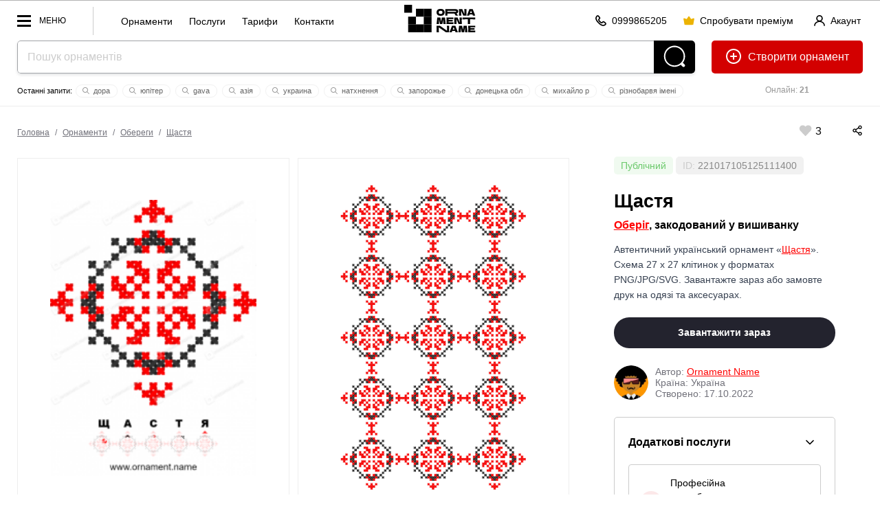

--- FILE ---
content_type: text/html; charset=utf-8
request_url: https://ornament.name/item/221017105125111400
body_size: 41518
content:



<!doctype html> 
<html lang="uk"><head>
<meta http-equiv="Content-Type" content="text/html; charset=utf-8">
<meta name="viewport" content="width=device-width, initial-scale=1.0, minimum-scale=1.0">


<!-- Google tag (gtag.js) -->
<script async src="https://www.googletagmanager.com/gtag/js?id=AW-980164128"></script>
<script>
  window.dataLayer = window.dataLayer || [];
  function gtag(){dataLayer.push(arguments);}
  gtag('js', new Date());
  gtag('config', 'AW-980164128');
</script>
<!-- Push Messages -->
<script charset="UTF-8" src="//web.webpushs.com/js/push/7e48fb2710c8b1dd568ae81f8b7315a9_1.js" async></script>
<style>/*item full*/body,html{min-height:100%;padding:0;margin:0}body{background:#fff;line-height:0;font:16px/1.2em arial}*,*:after,*:before{box-sizing:border-box}.label_status{border-radius:5px;padding:5px 10px}.label_status.private_color{background-color:rgba(255,0,0,.1)}.label_status.publick_color{background-color:rgba(107,201,107,.1)}.info_block_wrap{padding:20px;border:1px solid #ccc;border-radius:5px;margin:0 0 20px}.serv_item{border:1px solid #ccc;border-radius:4px;padding:16px}.serv_item:nth-child(n+3),.servshow .show_all{display:none}.servshow .serv_item:nth-child(n+3){display:block}.servshow .info_block_btn{transform:rotate(180deg)}.serv_item+.serv_item{margin-top:12px}.serv_info_wrap,.serv_item_content{display:flex;justify-content:space-between;align-items:center}.info_block{display:flex;justify-content:space-between;align-items:center;padding-bottom:16px}.info_block_title{font-size:16px;margin:0}.info_block_btn{width:32px;height:32px;display:flex;justify-content:center;align-items:center;background-color:rgba(0,0,0,0);border-radius:6px;cursor:pointer;border:0}.info_block_btn:hover,.serv_select_link:hover{background:#f4f4f5}.serv_select_link{font-weight:500;font-size:.875rem;line-height:1.25rem;padding-left:.75rem;padding-right:.75rem;border-radius:6px;white-space:nowrap;display:inline-flex;cursor:pointer;justify-content:center;align-items:center;border:0;background:rgba(0,0,0,0);height:2.25rem;text-decoration:none}.show_all.serv_select_link{color:#e32124;width:100%;height:2.5rem;padding:.5rem 1rem;margin-top:12px}.serv_price{color:#71717a;font-size:.75rem;line-height:1rem;margin:0}.serv_name{font-weight:500;margin:0;font-size:.875rem;line-height:1.25rem}.serv_ic{color:#e32124;width:16px;height:16px}.serv_bg_icon{background:rgb(227 33 36 / 10%);padding:8px;border-radius:50px;width:32px;height:32px;margin-right:12px}.top_line{display:flex;justify-content:space-between;align-items:center;padding:25px 25px 0}.autor_wrap{padding:25px 0;color:#71717a;display:flex;justify-content:flex-start;align-items:center}.item_title.title2{padding:25px 0 0}.orn_description{color:#374151}.autor_name a,.back_title a,.orn_description a{color:red}.seo-columns{column-count:3;column-gap:30px;padding:0 0 40px}#main_img{background:url(/pic/transparent_bg.png) repeat}.orn_bg_color{position:absolute;width:100%;bottom:100%;left:0;right:0;align-items:flex-end}.color_item{width:40px;height:60px;flex-grow:1;outline:2px solid transparent;box-shadow:0 -20px 20px rgba(0,0,0,0.2)}.card_item_main .card_main_img,.card_item_pattern .card_item_pat{mix-blend-mode:normal!important}.dialog-title{font:700 28px/1.2em arial;padding-bottom:15px}.desk-hidden{display:none!important}.flex-shrink{flex-shrink:1}.flex-grow{flex-grow:1}.flex-center{align-items:center;justify-content:center}.flex{display:flex}.gap-10{column-gap:10px;row-gap:10px}.flex-row{flex-direction:row}.flex-col{flex-direction:column}.lLastWrap{position:fixed;left:20px;bottom:70px;width:500px;max-width:calc(100vw - 40px);font:12px/1.2em arial;height:80vh;border-radius:5px;border:0px solid #ccc;z-index:70;background:#fff;display:none;padding:5px 0;box-shadow:inset 0 0 0 1px rgb(12 18 28 / 12%),0 20px 40px rgb(0 0 0 / 10%)}.log_btn{width:40px;height:40px;border-radius:20px;background:#000;position:fixed;left:20px;bottom:20px;z-index:70;display:block!important;padding:8px}.editorMainMenu .second_link a{font-size:14px;font-weight:400}.quick_menu{float:left;border-left:1px solid #ccc;height:20px;margin-top:9px;padding-left:30px;padding-top:11px;padding-bottom:30px}.quick_menu a{display:inline-block;font:14px / 20px arial;text-transform:inherit;padding:0 10px;text-decoration:none}.editorMainMenu .menu_block{border-top:1px solid #e6eaea;padding-bottom:10px;padding-top:10px}.menu_block_title{font:12px/1.2em arial;color:#999;padding:10px 36px 10px;display:block}.head_line_top{text-align:center}.sub_action_wrap .dropDownMenu{top:auto!important;bottom:55px!important}.sotial_login_wrap{display:flex;align-items:center}.sotial_login_wrap .btn_second{height:48px;line-height:48px;border-radius:50px}.sotial_login_title{font:12px/1.2em arial;padding:0 20px 0 0;width:50%}.sotial_login_btn{width:50%}.card_main_img{mix-blend-mode:multiply;width:300px;display:block; left:50%;margin-left:-150px;}.search_item_ic{width:12px;height:12px;margin:0px 2px -2px -2px}.search_item_ic *{fill:#999}.itemCount{font-size:12px;padding:3px 5px;background:#f9f9f9;border-radius:20px;color:#000;font-weight:400;margin-left:4px}.section-item-offest{z-index:30;position:relative;padding-top:25px!important}.column_wrap{display:flex;flex-direction:row;justify-content:space-between}.col_left{align-items:stretch;flex-grow:2;display:flex;flex-direction:column;justify-content:space-between;width:66%}.col_right{align-items:stretch;margin-left:25px;width:33%;font:14px/1.6em arial;padding:0 40px}.cards_wrap{align-items:stretch;display:flex;flex-direction:row;justify-content:space-between}.cards_wrap+.cards_wrap{margin-top:25px}.card_item{background:#fafafa;align-items:stretch;width:50%;display:flex;align-items:center;position:relative;padding-bottom:calc(68.1% - 25px)}.card_item:first-child{margin-right:12.5px}.card_item:last-child{margin-left:12.5px}.offset-bot{padding-bottom:1.6em}.autor_data{display:flex;flex-direction:column;line-height:1.2em}.autor_photo{width:50px;height:50px;border-radius:25px;margin-right:10px}.card_item_main{background:#fafafa;align-items:stretch;margin-right:12.5px;width:50%;display:flex;align-items:center;padding:2.5vw}.card_item_pat{position:absolute;top:50%;left:50%;z-index:2;transform:translate(-50%,-50%) rotate(0deg);width:68.4%;mix-blend-mode:multiply}.mockup_bg{width:100%;position:absolute;top:50%;left:50%;z-index:1;transform:translate(-50%,-50%)}.mock_item{position:absolute;z-index:2;transform:translate(-50%,-50%)}.mock_item-tshirt_men{width:12%;top:38%;left:60%}.mock_item-tshirt_woman{width:20%;top:50%;left:49%}.action_wrap{display:flex;flex-direction:row;align-items:center;justify-content:space-between;}.sticky_pos{top:calc(3vw + 75px)}.pat_item{background-position:0 0;background-repeat:repeat;background-size:33.333% auto;margin-top:-1px;position:relative;overflow:hidden;mix-blend-mode:normal!important;width:100%;height:auto;padding-top:33.33%}.autor_block_wrap{display:flex;flex-direction:row;align-items:center;text-decoration:none}.back_title{font-size:16px;color:#000;padding-bottom:0.8em;font-weight:700;padding-top:0.5em}.line_info_wrap{overflow:hidden}.online{font-size:12px;text-align:center;float:right;width:220px;margin-left:25px;padding:15px 0;color:#999}.site_name{margin:14px 14px 0 14px}.add_icon{position:relative;top:6px;margin-right:5px}.label_check{display:block;margin-top:1.6em;margin-bottom:1.6em}label input[type=checkbox]{margin-right:10px;float:left}.check_text{overflow:hidden}.item_like_pos{position:relative;top:6px;margin:0 5px}::placeholder{color:#ccc}.separ{border-top:1px solid rgb(12 18 28 / 12%);padding-top:20px;margin-top:20px}.reg_list li+li{margin-top:12px}.reg_list{font-size:14px;padding-top:5px;padding-left:20px}.btn_second{height:40px;padding:0 20px;border-radius:20px;border:1px solid rgba(0,0,0,0.2);display:inline-block;font:12px/40px arial;text-decoration:none;min-width:40px;text-align:center}.btn_second_accent{background:#e0e2e6;border:1px solid #e0e2e6;height:40px;padding:0 20px;border-radius:20px;display:inline-block;font:12px/40px arial;text-decoration:none;min-width:40px;text-align:center}.red{color:red}.search-wrap{padding-bottom:0;text-align:center;position:relative;margin:auto;overflow:hidden;background:#fff;border-radius:5px;box-shadow:0 2px 4px 0 rgb(12 18 28 / 12%)}.search-field-wrap{margin-right:60px;display:block}.search-field{padding:0 14px;background-color:#fff;box-shadow:none;font-size:16px;width:100%;color:#000;vertical-align:top;height:48px;line-height:48px;box-shadow:none!important;border:1px solid rgba(12,18,28,.38);border-width:1px 0 1px 1px;border-radius:5px 0 0 5px}.search-btn{position:absolute;display:inline-block;vertical-align:top;fill:#fff;top:0;right:0;width:60px;height:48px;background:#000;border-radius:0 5px 5px 0}.topOffset{color:#000;font:16px/1.6em Tahoma,Geneva,sans-serif}a{color:#000}p{margin-top:1.6em;margin-bottom:1.6em;opacity:0.7}.btn-front{background-color:#23232E;color:#fff!important;padding:0 20px;height:48px;line-height:48px;font:700 14px/48px Arial;display:inline-block;text-decoration:none;border-radius:24px;overflow:hidden;position:relative;text-align:center}.btn_back{color:#000;padding:0 20px;height:48px;line-height:48px;font:700 14px/48px Arial;display:inline-block;text-decoration:none;border-radius:24px;overflow:hidden;position:relative;border:1px solid rgba(0,0,0,0.2);text-align:center;white-space:nowrap}.btn-header-create{float:right;margin-left:24px;height:48px;line-height:48px;text-decoration:none;border:0;border-radius:5px;padding:0 20px;font-size:16px;background:#d30000;color:#fff}.btn-header-create .add_icon *{fill:white}.btn-header-create:after{content:" орнамент"}.section-item{padding:3vw 0 4vw;position:relative}.label{font:13px/1.2em Tahoma,Geneva,sans-serif;clear:#ccc;padding:0 0 5px 0}select{padding:10px}.btn-front{font-size:14px!important;border:0;align-items:center}.btn-front:disabled{background:#eee!important;color:#ccc!important}.text-center{text-align:center}.text-right{text-align:right}.w100{width:100%}.dwn_info{font-size:12px;line-height:1.2em;opacity:0.7;display:none;color:red}.dropDownMenu{white-space:normal;display:none;top:22px;left:auto;position:absolute;margin:0;padding:9px 0;width:140px!important;text-align:left;list-style:none;background:#fff;color:#000;box-sizing:border-box;max-height:500px;z-index:999;box-shadow:0 1px 2px rgba(0,0,0,0.2)}.dropDownMenu li{list-style:none;display:block}.dropDownMenu a{color:#000;font:12px/1.2em Arial,Helvetica,sans-serif;display:block;padding:8px 10px;text-decoration:none}.editorMainMenu{padding:0;margin:0;list-style:none;display:block;overflow:hidden;float:left}.editorMainMenu li{display:inline-block;vertical-align:top;margin:0;padding:0 5px;position:relative;float:left}.editorMainMenu li a{color:rgba(12,18,28,.6);padding-left:1vw!important;padding-right:1vw!important;font:700 12px/58px arial;height:58px;display:inline-block;text-decoration:none;text-transform:uppercase}.editorMainMenu li:last-child>a{border:0}.wrapper{display:none;width:100vw;height:100vh;position:fixed;left:0;top:0;background:rgba(0,0,0,0.75);z-index:50}.editorMainMenu{position:fixed;top:0;left:0;height:100vh;overflow:hidden;overflow-y:auto;text-align:left;width:300px;background:#fff;padding:0 0 0 0;z-index:9999;transform:translate3d(-100%,0,0)}.navBtn{display:block;position:relative;width:70px;height:32px;float:left;margin-right:40px;margin-top:13px;Font:12px/32px arial;text-transform:uppercase;padding:0 0 0 32px}.navBtn:after{content:"";width:20px;height:3px;margin-top:-1px;background:#000;top:50%;left:0;position:absolute}.navBtn:before{content:"";width:20px;margin-top:-8px;height:17px;border:3px solid #000;border-width:3px 0;top:50%;left:0;position:absolute;box-sizing:border-box}.editorMainMenu li{display:block;border:0;border-top:0;float:none}.editorMainMenu li a{display:block;padding:10px 0;line-height:1.2em;height:auto;padding-left:36px!important;padding-right:36px!important;text-transform:none;text-decoration:none;font-size:17px;text-align:left;font-weight:700;color:#000;border-radius:5px}.closeNav{position:absolute;top:-10px;right:0;width:62px;height:62px;display:block;z-index:10}.closeNav:after{content:"";width:30%;height:3px;position:absolute;top:50%;left:35%;margin-top:-3px;transform:rotate(45deg);background:#000}.closeNav:before{content:"";width:30%;height:3px;position:absolute;top:50%;left:35%;margin-top:-3px;transform:rotate(-45deg);background:#000}.editerHeader{background:#fff;box-sizing:border-box;display:block;width:100%;border-bottom:1px solid #ededed;border-top:1px solid #b2b2b2;z-index:90}.editorLogo{color:#000;display:inline-block;vertical-align:middle;white-space:nowrap;text-decoration:none;float:none;margin-right:0;position:absolute;left:50%;transform:translate(-50%,0)}.logo_Ornament{height:30px;width:30px;margin:14px 0 0 0;display:inline-block;vertical-align:top;border:10px solid #000}*{box-sizing:border-box}.section-item{padding-left:25px;padding-right:25px}.title2{font:700 2.1vw/1.2em Arial,Helvetica,sans-serif;margin:0;padding:0 0 1.2vw}.topOffset{padding:0px 0 0;width:100%}.btn-block{width:100%}.rowWrap{overflow:hidden}.headSize{margin:0 25px;position:relative}.flex{display:-webkit-box;display:-moz-box;display:-ms-flexbox;display:-webkit-flex;display:flex}.pattern-signin{text-decoration:none;font:700 12px/22px Arial;position:relative}.like-val{vertical-align:top;display:inline-block;text-indent:5px}.like-icon-box{width:17px;height:18px;text-align:center;position:relative;display:inline-block;vertical-align:top;top:3px}.like-icon{width:24px;height:24px;position:absolute;top:50%;left:50%;transform:translate(-50%,-50%);fill:#ccc;margin-left:4px}.search-last-wrap{font:11px/1.2em arial;margin:14px auto 0;overflow:hidden;height:22px}.search-last-wrap:before{content:"Останні запити: "}.s-item{padding:2px 10px;margin:2px;border:1px solid #f1f1f1;border-radius:10px;white-space:nowrap;display:inline-block;color:#666;text-decoration:none}.icon-tool{height:60px;padding:16px;display:inline-block;overflow:hidden}.mob-hidden .icon-tool{padding:0 0 0 40px;height:auto;line-height:0}.mob-hidden .icon-tool .like-val{line-height:16px;text-indent:0;font-size:16px;position:relative;top:3px}.icon-tool svg{height:16px;width:auto}.mob-action .icon-tool svg{height:20px}.mob-action{padding-top:20px}.icon-tool .like-icon{width:24px;height:24px}body:after{content:"";position:fixed;top:0;left:0;width:100vw;height:100vh;display:none;background:#000;opacity:0.6;z-index:998}body:before{content:"";position:fixed;top:50%;left:50%;margin:-55px 0 0 -55px;width:110px;height:110px;display:none;z-index:999;background:url(../pic/preloader.gif) center center no-repeat}.row-spacing-wrap{margin:-15px 0 0 0}.switch{position:relative;display:inline-block;width:48px;height:24px}.switch input{opacity:0;width:0;height:0}.slider{position:absolute;top:0;left:0;right:0;bottom:0;background-color:#ccc}.slider:before{position:absolute;content:"";height:16px;width:16px;left:4px;bottom:4px;background-color:white}.slider.round{border-radius:24px}.slider.round:before{border-radius:50%}.load_item{padding:20px;border:1px solid #ccc;margin-top:-1px}.load_item-title{padding:0 0 0}.load_item-buttons > *{}.tools-wrap{display:block;margin:0 0 0 -20px}/*item 1600*/@media (max-width:1600px){.action_wrap{flex-direction:column;align-items:baseline}}/*item 1400*/@media (max-width:1400px){}/*item 1200*/@media (max-width:1200px){.col_right{padding:0 20px}.editorLogo{margin-right:4px}}/*item 1024*/@media (max-width:1024px){.log_btn{display:none!important}.tools-wrap{display:block;margin:0 0 0 -7px}.navBtn_txt{display:none}.navBtn{width:32px;margin-right:0}.col_right{padding:0px}.icon-tool{height:auto;padding:15px;line-height:0}.action_wrap{margin-left:-15px;padding-bottom:1.2em}.head_line_bot{margin-top:8px}.btn-header-create:after{content:""}.headSize{margin:0 20px}.editerHeader{text-align:center}.editorLogo{text-align:left;position:absolute;left:50%;top:0;transform:translatex(-50%)}.title2{font-size:18px;font-weight:700}.label{padding-top:10px}.online{width:144px}.card_item_main{width:50%}.card_item_pat{width:68.4%}}/*item 600*/@media (max-width:600px){.mob-hidden{display:none!important}.desk-hidden{display:flex!important}.orn_bg_color{overflow-x:auto;padding:2px 0 0 0}.color_item{height:40px;width:40px;flex-grow:0;flex-shrink:0}.head_line_top .btn_second{padding:0 20px}.btn_second{padding:0 10px}.section-item{padding:20px 20px 4vw}.dialog-title{font:700 20px/1.2em arial}.line_info_wrap{display:none}.head_line_bot{height:60px!important}.card_item{width:100%;padding-bottom:135%}.cards_wrap{flex-direction:column;align-items:center;justify-content:center;gap:20px}.card_item_main{width:100%;margin-right:0}.card_item:last-child{margin-left:0}.card_item:first-child{margin-right:0}.mockup_bg{width:100%}.mock_item-tshirt_woman{width:34%}.mock_item-tshirt_men{width:18%;top:32%;left:62%}.action_wrap{margin-left:0;padding-bottom:0}.tools-wrap{margin:0}.mob-action{padding-top:0;line-height:0}.quick_menu{display:none}h1{font-size:20px}.column_wrap{flex-direction:column}.col_left{width:auto;padding-bottom:1.6em}.col_right{margin-left:0;width:auto;text-align:center}.action_wrap{align-items:center;border:1px solid #000;border-radius:10px;width:100%}.like-val{vertical-align:top;display:inline-block;text-indent:5px;position:absolute;top:8px;left:17px}.mob-action{width:100%;display:flex;flex-direction:row;justify-content:space-around}.autor_block_wrap{flex-direction:column}.search-last-wrap:before{display:none}.editorLogo{display:none}.btn-header-create{margin-left:10px}.btn_second_accent{padding:0 10px}.title2{padding:10px 0 4px;font-size:24px}}</style><style>/*all full*/.breadcrumbs{font:12px/1.2em arial;color:#71717a;margin-left:-5px}.breadcrumbs a{color:#71717a;dispaly:inline-block;padding:0 5px}.acc_info{float:right;margin-top:9px;margin-right:0px;line-height:11px;text-align:left}.logo-name {display:none; margin: 9px 0 0 0px; width: 57px;}.info_row_item{display:flex;flex-direction:row;gap:4px;align-items:center;}.ph_wrap{color:#111;column-count:7;column-gap:20px;column-width:236px;margin:0 auto;display:inline-block}.ph_item{min-width:236px;margin-bottom:20px;break-inside:avoid;text-align:left}.ph_wrap .ph_item:nth-child(odd){align-self:flex-start}.ph_img{border-radius:16px;width:100%}.ph_title{font-size:14px;line-height:1.4em;font-weight:600;text-decoration:none;display:block}.ph_title:hover{text-decoration:underline}.ph_name{font-size:14px;font-weight:400}.head_line_top{height:58px;}.multiply{mix-blend-mode:multiply}.mock_item,.mockup_bg{position:absolute;transform:translate(-50%,-50%)}.mockup_bg{width:100%;top:50%;left:50%;z-index:1}.mock_item{z-index:2}.mock_item-tshirt_men{width:24%;top:46%;left:50%}.mock_item-tshirt_woman{width:20%;top:50%;left:49%}.mock_item-cup{width:36%;top:50%;left:50%}.mock_item-bag,.mock_item-phone{width:32%;top:50%;left:50%}.mock_item-bag{transform:translate(-50%,-50%) skew(0,2deg)}.mock_item-cap{height:12%;top:35%;left:51%;transform:translate(-50%,-50%) skew(5deg,-3deg)}.h_ava_wrap{display:inline-block;height:40px;width:40px;position:relative;border-radius:50%}.crown{display:inline-block!important;position:absolute;transform:translate(-88%,-32%) rotate(41deg);width:30%;height:30%;z-index:10;left:100%}.h_ava_wrap.premium_user:after,
.ava_wrap.premium_user:after{content:""}.premium_user:after{box-shadow:10px 10px 20px -10px #ff00e0,-10px -10px 20px -10px #2700ff;content:"";position:absolute;width:100%;height:100%;left:0;top:0;z-index:0;border-radius:50%;animation:10s linear 0s infinite alternate move_eye;transform:rotate(0)}@keyframes move_eye{from{transform:rotate(0)}to{transform:rotate(360deg)}}.cr .bannerWrap{display:none !important;}.ava_btn {height: 40px; width:40px; position: relative;margin-right: 8px;top: 0;border-radius: 20px;}.s-item {padding: 2px 10px;margin: 2px;border: 1px solid #f1f1f1;border-radius: 10px;white-space: nowrap;display: inline-block;color: #666;cursor: pointer;transition: 0.3s all;text-decoration: none;} .icon-tool svg {height: 16px;x}.mw100 { max-width: 100%;}.pattern-like, .pattern-signin {text-decoration: none;font: 700 12px/22px Arial;position: relative;cursor: pointer;}.like-val {vertical-align: top;display: inline-block;text-indent: 5px;}.like-tool {display: inline-block;line-height: 46px;}.card_like_pos {	text-align:center; position:relative; z-index:10; margin-bottom:-78px;}.autor_link {white-space: nowrap;    display: inline-block;}.user_name {display:inline-block;}.main_info_wrap {padding-bottom:50px;}.line_info_wrap {overflow:hidden;}.online {font-size:12px;text-align:center;float:right;width:220px;	margin-left:25px;padding:15px 0;color:#999;}.acc_menu_wrap .ac_menu a{font-size:14px;font-weight:700;padding:5px 0;display:inline-block}.acc_menu_wrap .ac_menu_icon{width:40px}.acc_menu_hello{font-size:14px;font-weight:700}.acc_menu_id{font-size:14px;color:#999}.acc_menu_name{align-items:center}.acc_menu_header{padding:20px;background:#fafafa;display:flex}.acc_menu_body{padding:20px;background:#fff}.acc_menu_ava{height:40px;margin-right:20px;border-radius:20px;display:flex;align-items:center}.acc_menu_overlay{position:fixed;top:0;bottom:0;right:0;left:0;background:rgba(0,0,0,0);z-index:-1;transition:.3s all}.acc_menu_wrap{position:fixed;top:0;bottom:0;right:0;width:350px;max-width:100vw;background:#fff;transform:translateX(100%);transition:.3s transform;z-index:60}.acc_menu_close{position:absolute;top:20px;right:20px;cursor:pointer;width:24px;height:24px}.acc_menu_close svg *{fill:#000}.acc_menu-open .acc_menu_overlay{z-index:50;background:rgba(0,0,0,.5)}.acc_menu-open .acc_menu_wrap{transform:translateX(0)} .p_item{padding:30px;max-width:300px;text-align:center;display:inline-block;width:23%;margin:0 0 0 2%;font-size:16px;background:#fafafa}.p_item_wrap{margin-left:-2%;margin-bottom:25px;font-size:0;text-align:center;display:flex}.p_item_wrap+.p_item_wrap{margin-top:1%}.p_item_row{margin:-1.6em 0}.p_item_val{font-size:60px;line-height:1.2em;font-weight:700}.p_item_title{text-transform:uppercase;font-weight:700;font-size:14px;letter-spacing:5px}.section{padding:30px;box-shadow:inset 0 0 0 1px rgb(12 18 28 / 12%);border-radius:3px}.contSize > .section+.section{margin-top:1.6em}.itemCount {font-size: 12px;padding: 5px 5px;background: #f9f9f9;border-radius: 20px; color:#000; font-weight:400; margin-left:4px;}.contSize {max-width: 1200px;margin: auto;position: relative;z-index: 2;}.random_icon_pos{position:absolute;top:50%;left:50%;transform:translate(-50%,-50%);z-index:2}.card_main_img {mix-blend-mode: multiply;width:300px; display:block;left:50%;margin-left:-150px;}.mock_item {position: absolute;  z-index: 2; transform: translate(-50%,-50%)}.mock_item-cap {width:auto; top:50%; left:50%;}.mock_item-bag {width: 32%;top: 50%; left: 50%; transform: translate(-50%,-50%) skew(0, 2deg );}.autor_photo {width: 50px;height: 50px;border-radius: 25px;margin-right: 10px;}.icon-tool .like-icon {width:24px; height:24px;} .btn_link{height:40px;padding:0;display:inline-block;font:14px/40px arial;text-decoration:none;min-width:40px;text-align:center;cursor:pointer;background:0 0;overflow:hidden}.btn-icon{position:relative;top:3px;margin-right:4px;width:16px;height:16px}.btn_link+.btn_link{margin-left:20px}.btn_link_wrap{float:right; margin-top: 9px; margin-right:30px}.open_acc_menu{text-decoration:none;display:flex;align-items:center}</style><style>/*all 1600*/@media (max-width:1600px){.flex-container{display:flex;align-items:stretch;column-gap:1.6em;row-gap:1.6em}.block{display:block}.card_like_pos {margin-bottom: -70px;}.gallItem{display:inline-block;vertical-align:top;padding:40px 40px 20px 40px;background-color:#fff;margin:3.14vw 10px 0;position:relative;line-height:1.2em;opacity:1;border:1px solid #eaeaea;min-width: 282px;width: 100%;max-width: calc(25% - 20px);flex: 0 0 calc(25% - 20px);}}</style><style>/*all 1400*/@media (max-width:1400px){}</style><style>/*all 1200*/@media (max-width:1200px){.left_col{display:none}.right_col{border-left:0;padding:25px 0 110px 0}.table_wrap table thead{border:none;clip:rect(0 0 0 0);height:1px;margin:-1px;overflow:hidden;padding:0;position:absolute;width:1px}.table_wrap table tr{border-bottom:3px solid #ddd;display:block;margin-bottom:.625em}.table_wrap table td{border-bottom:1px solid #ddd;display:block;font-size:.8em;text-align:right}.table_wrap table td::before{content:attr(data-label);float:left;padding-right:20px;font-size:12px;color:#999}.table_wrap table td:last-child{border-bottom:0}.editorMainMenu > li > a {padding-left: 16px !important;padding-right: 16px !important;}.card_like_pos {margin-bottom: -60px;}.mob-show {display:none;}.quick_menu{display:none}.site_name{display:none}.logo-name{display:block}.editorLogo{left:0;position:relative;transform:none;float:left}.navBtn{margin-right:0;width:45px}.navBtn_txt{display:none}}</style><style>/*all 1024*/@media (max-width:1024px){.flex-container{flex-direction:column}.right_col {border-left: 0;padding: 25px 0 110px 0;}.table_wrap td, .table_wrap th {width: auto;padding-left:0 !important;padding-right:0 !important;}.table_wrap input {margin-left: 0 !important;margin-right: 0 !important;}table td:not([data-label])::before {content: none;}.table_wrap #edit_pass input {width:100%;margin: 0 0 10px 0 !important;}.table_wrap tr:last-child td {border-bottom: 1px solid rgba(12,18,28,.12);}.table_wrap .brn_group {white-space:normal !important;}.table_wrap .brn_group > * {margin-bottom:10px;}.card_like_pos {  margin-bottom: -77px;}.pattern-item { border: 10vw solid #fafafa;}.action_buttons { margin-top: -80px;}.head_line_bot {margin-top: 8px;}.navTagItem {font: 12px/1.2em arial;}.navTagWrap li+li:before {padding: 0 6px;}.online {width: 144px;}.btn-icon{margin-right:0}.btn-text{display:none}.btn_second.btn-enter,.btn_second.btn-premium{padding-left:10px;padding-right:10px}}</style><style>/*all 800*/@media (max-width:800px) and (min-width: 600px){.site_name {display:none;}}</style><style>/*all 690*/@media (max-width:690px){
.acc_info_title{display:none}}</style><style>/*all 600*/@media (max-width:600px){.faq-item-q{font-size:16px}.user_name {display:none;}.par_table td {display:block;text-align:left;}.item-par-el {text-align:left;}.par_table td {display: inline-block;	text-align: left;	width: 45%;	vertical-align: top;margin-left: 5%;}.item-par-el {	text-align:left;}	.title2 {padding: 10px 0 4px;font-size: 24px;}.main_info_wrap { padding-bottom: 15px;}.head_line_top {text-align: left;}.no_result_pic {width: 220px;display: block;
	margin: 0 auto 0px;float: none;}.no_result_cont {text-align: center;}}</style><style>/*all 500*/@media (max-width:500px){
.site_name {
	margin: 14px 14px 0 14px;
	height:30px;
}
}</style><style>/*all 460*/@media (max-width:460px){
.navBtn{width:40px}.btn_link+.btn_link{margin-left:5px}.btn_link_wrap{margin-right:10px}
}</style>










<link rel="apple-touch-icon" sizes="57x57" href="/icons/apple-icon-57x57.png">
<link rel="apple-touch-icon" sizes="60x60" href="/icons/apple-icon-60x60.png">
<link rel="apple-touch-icon" sizes="72x72" href="/icons/apple-icon-72x72.png">
<link rel="apple-touch-icon" sizes="76x76" href="/icons/apple-icon-76x76.png">
<link rel="apple-touch-icon" sizes="114x114" href="/icons/apple-icon-114x114.png">
<link rel="apple-touch-icon" sizes="120x120" href="/icons/apple-icon-120x120.png">
<link rel="apple-touch-icon" sizes="144x144" href="/icons/apple-icon-144x144.png">
<link rel="apple-touch-icon" sizes="152x152" href="/icons/apple-icon-152x152.png">
<link rel="apple-touch-icon" sizes="180x180" href="/icons/apple-icon-180x180.png">
<link rel="icon" type="image/png" sizes="192x192"  href="/icons/android-icon-192x192.png">
<link rel="icon" type="image/png" sizes="32x32" href="/icons/favicon-32x32.png">
<link rel="icon" type="image/png" sizes="96x96" href="/icons/favicon-96x96.png">
<link rel="icon" type="image/png" sizes="16x16" href="/icons/favicon-16x16.png">
<meta name="msapplication-TileColor" content="#ffffff">
<meta name="msapplication-TileImage" content="icons//ms-icon-144x144.png">
<meta name="theme-color" content="#ffffff">
<meta name="apple-mobile-web-app-title" content="Ornament Name">
<meta name="application-name" content="Ornament Name">
<meta name="author" content="Linnik Yara, limasscode@gmail.com">
<script>improvePath = false;</script>

	
<title>Український орнамент Щастя - Оберіг, закодований у вишиванку | Завантажити або замовити друк</title>
<meta property="og:title" content="Український орнамент Щастя - Оберіг, закодований у вишиванку | Українська вишивка хрестиком 27 x 27 | Завантажити або замовити друк | орнамент вишиванка, іменний орнамент, орнамент з ім'ям, орнамент України, Оберіг у вишиванці, Оберіг української вишиванці, купити орнамент, замовити орнамент, орнамент на замовлення, текстова вишивка" />
<meta property="og:description" content="Автентичний український орнамент Щастя для вишивки хрестиком. Схема 27 x 27 клітинок у форматах PNG/JPG/SVG. Завантажте зараз або замовте друк на одязі та аксесуарах. Гарантія якості!" />
<meta property="og:url" content="https://ornament.name/item/221017105125111400" />
<meta property="og:image" content="https://ornament.name/upload/221017105125111400.png?1665993023000" />
<meta name="title" content="Український орнамент Щастя - Оберіг, закодований у вишиванку | Завантажити або замовити друк" />
<meta name="description" content="Автентичний український орнамент Щастя для вишивки хрестиком. Схема 27 x 27 клітинок у форматах PNG/JPG/SVG. Завантажте зараз або замовте друк на одязі та аксесуарах. Гарантія якості!" />
<link rel="image_src" href="https://ornament.name/upload/221017105125111400.png?1665993023000" />

<meta name="keywords" content="орнамент щастя, орнамент вишиванка, іменний орнамент, орнамент з Обереги, орнамент України, Обереги у вишиванці, Обереги української вишиванці, купити орнамент, замовити орнамент, орнамент на замовлення, текстова вишивка"> 
<meta name="keywords" content="орнамент щастя, українська вишивка, вишивка хрестиком, схема вишивки, бродівське письмо, 27x27 клітинок, вишиванка, український орнамент, традиційна вишивка, схема, JPG орнамент, PNG орнамент, SVG орнамент, орнамент у векторі, вишивка на замовлення, друк на футболці, друк на худі, чохол з вишивкою, сумка з вишивкою, чашка з орнаментом, вишивка імені, текстова вишивка, вишивка на рушнику, вишивка на одязі, орнамент для вишивання, вишивка хрестом, вишивка бісером, українські візерунки, етнічна вишивка, народна вишивка, вишивка для початківців, купити схему вишивки, завантажити орнамент, індивідуальна розробка орнаменту, embroidery, Ukrainian cross stitch, embroidery pattern">

<script type="text/javascript" id="widget-wfp-script" src="https://secure.wayforpay.com/server/pay-widget.js?ref=button"></script>
<script type="text/javascript">
function runWfpWdgt(url){var wayforpay=new Wayforpay();wayforpay.invoice(url, true);}
</script>
<style>
.preloader {
	position:relative;
}
.preloader:before {
    content: 'Зачекайте';
    position: absolute;
    top: 50%;
    left: 50%;
    transform: translate(-50%, -50%);
    margin-top: -50px;
}
.preloader:after {
    content: '';
    position: absolute;
    top: 50%;
    left: 50%;
    transform: translate(-50%, -50%);
	z-index:1;
	width:30px;
	height:30px;
	border:10px solid #000;
	animation: 2s linear 0s infinite running slidein;
}

@keyframes slidein {
	from {
		transform: translate(-50%, -50%) rotate(0deg);
	}

	to {
		transform: translate(-50%, -50%) rotate(360deg);
	}
}
</style>
</head>
<body class="og" data-realid="221017105125111400">
	
	<!--
	<div class="attention_message">
		❄️ РІЗДВЯНО-НОВОРІЧНИЙ РОЗПРОДАЖ! (1&nbsp;завантаження&nbsp;=&nbsp;69&nbsp;грн) ❄️
	</div>
	-->
	<div class="editerHeader printHide">

        <div class="headSize printHide">
			
			
			
			<div class="head_line_top" style="overflow:hidden" itemscope="" itemtype="http://schema.org/SiteNavigationElement">
				<div class="navBtn"> <span class="navBtn_txt">Меню</span></div>
				<div class="quick_menu">
					<a href="/public">Орнаменти</a>
					<a href="/services">Послуги</a>
					<a href="/pricing">Тарифи</a>
					<a href="/contacts">Контакти</a>
				</div>
				<a target="" href="/" class="editorLogo" title="Ornament Name">
					<img class="site_name" src="/pic/logo-ornament-name.svg?2">
					<img class="logo-name" src="/pic/logo-name-ornament_name.svg?2">
				</a>
				
				<ul class="editorMainMenu" itemprop="about" itemscope="" itemtype="http://schema.org/ItemList">				
					<div class="closeNav"></div>

<div class="menu_block" itemprop="itemListElement" itemscope="" itemtype="http://schema.org/ItemList">
	<li itemprop="itemListElement" itemscope="" itemtype="http://schema.org/ItemList"><a itemprop="url" target="_self" href="/pricing">Тарифи </a><meta itemprop="itemListElement" content="Тарифи" />
	<li itemprop="itemListElement" itemscope="" itemtype="http://schema.org/ItemList"><a itemprop="url" target="_self" href="/services">Послуги та ціни </a><meta itemprop="itemListElement" content="Послуги" />
	<li itemprop="itemListElement" itemscope="" itemtype="http://schema.org/ItemList"><a itemprop="url" target="_self" href="/contacts">Контакти</a><meta itemprop="itemListElement" content="Контакти" /></li>
</div>

<div class="menu_block" itemprop="itemListElement " itemscope="" itemtype="http://schema.org/ItemList">
	<li itemprop="itemListElement" itemscope="" itemtype="http://schema.org/ItemList"><a itemprop="url" href="/creator">Конструктор орнаментів</a><meta itemprop="itemListElement" content="Створити орнамент" /></li>
	
	<li itemprop="itemListElement" itemscope="" itemtype="http://schema.org/ItemList"><a itemprop="url" href="/public">Орнаменти <span class="itemCount">17567</span></a><meta itemprop="itemListElement" content="Орнаменти" /></li>
	
	<li itemprop="itemListElement" itemscope="" itemtype="http://schema.org/ItemList"><a itemprop="url" target="_self" href="/schemes">Схеми </a><meta itemprop="itemListElement" content="Схеми" /></li>
	
	<li itemprop="itemListElement" itemscope="" itemtype="http://schema.org/ItemList"><a itemprop="url" href="https://shop.ornament.name/">Магазин</a><meta itemprop="itemListElement" content="Магазин" /></li>

	<li itemprop="itemListElement" itemscope="" itemtype="http://schema.org/ItemList"><a itemprop="url" target="_self" href="/directory">Автори</a><meta itemprop="itemListElement" content="Автори" /></li>
	
</div>	



<div class="menu_block" itemprop="itemListElement " itemscope="" itemtype="http://schema.org/ItemList">
	<span class="menu_block_title">Допомога</span>
	<li itemprop="itemListElement" itemscope="" itemtype="http://schema.org/ItemList"><a itemprop="url" href="/rules">Інструкція</a><meta itemprop="itemListElement" content="Інструкція" /></li>
	
	<li itemprop="itemListElement" itemscope="" itemtype="http://schema.org/ItemList"><a itemprop="url" target="_self" href="/education">Відео-навчання</a><meta itemprop="itemListElement" content="Відео-Навчання" /></li>
	
	<li itemprop="itemListElement" itemscope="" itemtype="http://schema.org/ItemList"><a itemprop="url" href="/photo">Галерея натхнення</a><meta itemprop="itemListElement" content="Галерея натхнення" /></li>
	
	<li itemprop="itemListElement" itemscope="" itemtype="http://schema.org/ItemList"><a itemprop="url" href="/faq">Підтримка</a><meta itemprop="itemListElement" content="Підтримка" /></li>
	
	<li itemprop="itemListElement" itemscope="" itemtype="http://schema.org/ItemList"><a itemprop="url" href="/book_pdf">Книга</a><meta itemprop="itemListElement" content="Підгірняк В. - Текстова вишивка. Бродівське письмо. 2008" /></li>
	
</div>

<div class="menu_block" itemprop="itemListElement " itemscope="" itemtype="http://schema.org/ItemList">
	<span class="menu_block_title">Про нас</span>
	
	<li itemprop="itemListElement" itemscope="" itemtype="http://schema.org/ItemList"><a itemprop="url" href="/about">Про сервіс</a><meta itemprop="itemListElement" content="Про сервіс" /></li>
	
	<li itemprop="itemListElement" itemscope="" itemtype="http://schema.org/ItemList"><a itemprop="url" href="/bugfix">Що нового</a><meta itemprop="itemListElement" content="Що нового" /></li>
</div>						
					
				</ul>

				<div style="float:right; margin-top: 9px; margin-right:3px">
					
					<a class="btn_link btn-enter" href="#">
						<svg class="btn-icon" xmlns:xlink="http://www.w3.org/1999/xlink" xmlns="http://www.w3.org/2000/svg" width="16" height="16" viewBox="0 0 1000 1000">
							<path d="M108.1,949.3c-0.6,27.1-23,48.5-50.1,48c-27.1-0.6-48.5-23-48-50.1c5.4-255.2,259.2-418.6,490-418.6c236.2,0,484.6,163.4,490,418.6c0.5,27.1-21,49.5-48,50.1c-27.1,0.5-49.5-21-50.1-48C887.7,750.1,685.2,626.7,500,626.7C314,626.7,112.1,756.4,108.1,949.3"></path><path d="M500,493c108.2,0,196.2-88,196.2-196.2c0-108.1-88-196.2-196.2-196.2c-108.1,0-196.1,88-196.1,196.2C303.9,405,391.8,493,500,493 M500,591.1c-162.5,0-294.2-131.7-294.2-294.2C205.8,134.4,337.5,2.7,500,2.7c162.5,0,294.3,131.7,294.3,294.2C794.2,459.4,662.5,591.1,500,591.1L500,591.1L500,591.1z"></path>
						</svg>
						<span class="btn-text">Акаунт</span>
					</a>
				</div>



				
				<div class="btn_link_wrap">
					<a class="btn_link" href="tel:+380999865205" >
						<svg class="btn-icon" width="18" height="18" viewBox="0 0 16 16" fill="none" xmlns="http://www.w3.org/2000/svg">
						<g clip-path="url(#clip0_1040_11801)">
						<path fill-rule="evenodd" clip-rule="evenodd" d="M3.12219 1.95595C3.12219 1.95595 3.12219 1.95595 3.12219 1.95595L2.92578 2.1607L2.92578 2.1607C1.82381 3.30945 1.65237 4.44062 1.92186 5.56014C2.20903 6.75306 3.01222 7.97396 3.97562 9.14327C4.84171 10.1945 5.80704 11.1598 6.85823 12.0259C8.02757 12.9893 9.24849 13.7926 10.4414 14.0798C11.561 14.3493 12.6922 14.1779 13.841 13.0759L14.0457 12.8795C14.252 12.6815 14.2347 12.3466 14.009 12.171L11.99 10.6003C11.8033 10.4551 11.5377 10.4716 11.3705 10.6388L10.721 11.2883C10.1562 11.8531 9.4922 12.0716 8.7903 11.9488C8.17685 11.8415 7.62333 11.4852 7.17103 11.1509C6.28656 10.4972 5.50441 9.71512 4.8507 8.83062C4.51641 8.37832 4.16012 7.8248 4.05283 7.21135C3.93007 6.50945 4.14855 5.84542 4.71337 5.2806L5.36282 4.63115C5.53004 4.46393 5.54656 4.19835 5.40135 4.01169L3.83066 1.99264C3.65509 1.76695 3.32014 1.74961 3.12219 1.95595ZM1.88813 0.772139C2.80798 -0.186756 4.36452 -0.106154 5.1804 0.942625L6.75109 2.96167C7.42589 3.82909 7.34912 5.06325 6.57202 5.84035L5.92257 6.4898C5.80384 6.60853 5.76175 6.69342 5.74531 6.74207C5.73004 6.78725 5.72375 6.83912 5.73733 6.91674C5.77099 7.10923 5.91103 7.38816 6.22592 7.8142L6.22593 7.81421C6.77852 8.56191 7.43974 9.2231 8.18745 9.77573C8.61349 10.0906 8.89242 10.2307 9.08491 10.2643C9.16253 10.2779 9.2144 10.2716 9.25958 10.2563C9.30823 10.2399 9.39311 10.1978 9.51185 10.0791L10.1613 9.42963C10.9384 8.65253 12.1726 8.57576 13.04 9.25056L15.059 10.8213C16.1078 11.6371 16.1884 13.1937 15.2295 14.1135L15.0248 14.3099C13.4357 15.8343 11.7001 16.1417 10.0412 15.7423C8.45562 15.3606 6.98629 14.3471 5.77083 13.3457C4.63488 12.4098 3.59173 11.3666 2.65581 10.2307C1.6544 9.01522 0.640967 7.5459 0.259288 5.96036C-0.140062 4.30142 0.167419 2.56589 1.69171 0.976891C1.69171 0.97689 1.69172 0.97689 1.69172 0.976889L1.88813 0.772141L1.88813 0.772139Z" fill="black"/>
						</g>
						</svg>

						<span class="btn-text">0999865205</span> 
					</a>
					
					<a class="btn_link btn-premium" href="/pricing#premium">
						<svg class="btn-icon" width="16" height="16" viewBox="0 0 16 16" fill="none" xmlns="http://www.w3.org/2000/svg">
						<path fill-rule="evenodd" clip-rule="evenodd" d="M15.8794 5.74104C15.1252 9.38035 14.8093 11.3409 14.6323 12.4397C14.4578 13.5228 14.4182 13.7686 14.2266 13.9596C13.887 14.3445 2.1602 14.3445 1.77417 13.9596C1.59385 13.7684 1.55596 13.5323 1.3944 12.5256C1.22126 11.4468 0.9061 9.48302 0.121395 5.74104C-0.0370907 4.97238 0.696472 4.32825 1.43456 4.57504L4.86464 5.70708L7.20796 2.20907C7.60418 1.60683 8.49283 1.60796 8.8947 2.20907L11.238 5.70708L14.563 4.60973C15.2698 4.37646 16.0389 4.94242 15.8794 5.74104Z" fill="#ECB302"/>
						</svg>

						<span class="btn-text">Спробувати преміум</span>
					</a>
							
					
					
				</div>
				
				
				
				
			</div>



			
			
			<div class="head_line_bot" style="height:95px; clear:both">
			
			
			
			
							<a target="_self" class="start-btn-header btn-header-create btn-red" href="/creator">
								<svg class="add_icon" width="24" height="24" viewBox="0 0 24 24" fill="none" xmlns="http://www.w3.org/2000/svg">
								<path fill-rule="evenodd" clip-rule="evenodd" d="M12.0228 0.999664C5.95001 0.999664 0.997704 5.94417 0.997696 12.017C0.997681 18.0898 5.95 23.0402 12.0228 23.0402C18.0957 23.0402 23.0382 18.0898 23.0382 12.017C23.0382 5.94417 18.0957 0.999664 12.0228 0.999664V0.999664ZM12.0228 3.00281C17.0131 3.00281 21.0351 7.02674 21.0351 12.017C21.0351 17.0072 17.0131 21.037 12.0228 21.037C7.03258 21.037 3.00083 17.0072 3.00085 12.017C3.00085 7.02674 7.03259 3.00281 12.0228 3.00281V3.00281ZM12.0072 6.99542C11.8748 6.9967 11.744 7.0242 11.6224 7.07634C11.5007 7.12847 11.3906 7.2042 11.2983 7.29916C11.2061 7.39411 11.1336 7.5064 11.0851 7.62954C11.0365 7.75267 11.0128 7.88421 11.0154 8.01656V11.0174H8.01459C7.98005 11.0156 7.94545 11.0156 7.91091 11.0174C7.64502 11.0311 7.39547 11.1499 7.21718 11.3477C7.03889 11.5454 6.94645 11.8059 6.9602 12.0718C6.97394 12.3377 7.09276 12.5872 7.29049 12.7655C7.48823 12.9438 7.74869 13.0362 8.01459 13.0225H11.0154V16.0233C11.0154 16.2892 11.121 16.5442 11.309 16.7322C11.4971 16.9202 11.7521 17.0258 12.018 17.0258C12.2838 17.0258 12.5388 16.9202 12.7269 16.7322C12.9149 16.5442 13.0205 16.2892 13.0205 16.0233V13.0225H16.0213C16.2872 13.0225 16.5422 12.9168 16.7302 12.7288C16.9182 12.5408 17.0239 12.2858 17.0239 12.0199C17.0239 11.754 16.9182 11.499 16.7302 11.311C16.5422 11.123 16.2872 11.0174 16.0213 11.0174H13.0205V8.01656C13.0231 7.8824 12.9988 7.74909 12.9489 7.62453C12.899 7.49997 12.8245 7.38671 12.73 7.29146C12.6355 7.19622 12.5228 7.12093 12.3987 7.07008C12.2745 7.01922 12.1414 6.99384 12.0072 6.99542V6.99542Z" fill="black"/>
								</svg>
								Створити
							</a>


				
				<div style=""> 
					<div class="search-wrap">
						<span class="search-field-wrap"><input class="search-field" type="text" placeholder="Пошук орнаментів"></span>
						<span title="Шукати" class="search-btn">
							<svg style="position: relative; top: 7px;" xmlns="https://www.w3.org/2000/svg" width="32" height="32" viewBox="0 0 60 60">
							  <path d="M52.607,47.917a3.9,3.9,0,0,1,1.538.93l3.476,3.459a3.9,3.9,0,0,1,0,5.535,3.946,3.946,0,0,1-5.561,0l-3.476-3.459a3.865,3.865,0,0,1-.964-1.632A28.81,28.81,0,1,1,59,29.862,28.639,28.639,0,0,1,52.607,47.917ZM30,4.914A24.949,24.949,0,1,0,55.068,29.862,25.008,25.008,0,0,0,30,4.914Z"/>
							</svg>
						</span>
					</div>
					<div class="line_info_wrap">
						<div class="online">Онлайн: <b>21</b></div>
						<div class="search-last-wrap">
							
							<a href="/search/дора" class="s-item">
								<svg class="search_item_ic" focusable="false" viewBox="0 0 32 32" aria-hidden="true">
									<path d="M29.333 27.453l-7.587-7.587c1.399-1.787 2.243-4.067 2.243-6.544 0-5.891-4.776-10.667-10.667-10.667S2.655 7.431 2.655 13.322s4.776 10.667 10.667 10.667c2.477 0 4.757-.844 6.567-2.261l7.563 7.604zm-24-14.12c0-4.418 3.582-8 8-8s8 3.582 8 8-3.582 8-8 8-8-3.582-8-8z"></path>
								</svg> дора							</a>
							
							<a href="/search/юпітер" class="s-item">
								<svg class="search_item_ic" focusable="false" viewBox="0 0 32 32" aria-hidden="true">
									<path d="M29.333 27.453l-7.587-7.587c1.399-1.787 2.243-4.067 2.243-6.544 0-5.891-4.776-10.667-10.667-10.667S2.655 7.431 2.655 13.322s4.776 10.667 10.667 10.667c2.477 0 4.757-.844 6.567-2.261l7.563 7.604zm-24-14.12c0-4.418 3.582-8 8-8s8 3.582 8 8-3.582 8-8 8-8-3.582-8-8z"></path>
								</svg> юпітер							</a>
							
							<a href="/search/gava" class="s-item">
								<svg class="search_item_ic" focusable="false" viewBox="0 0 32 32" aria-hidden="true">
									<path d="M29.333 27.453l-7.587-7.587c1.399-1.787 2.243-4.067 2.243-6.544 0-5.891-4.776-10.667-10.667-10.667S2.655 7.431 2.655 13.322s4.776 10.667 10.667 10.667c2.477 0 4.757-.844 6.567-2.261l7.563 7.604zm-24-14.12c0-4.418 3.582-8 8-8s8 3.582 8 8-3.582 8-8 8-8-3.582-8-8z"></path>
								</svg> gava							</a>
							
							<a href="/search/азія" class="s-item">
								<svg class="search_item_ic" focusable="false" viewBox="0 0 32 32" aria-hidden="true">
									<path d="M29.333 27.453l-7.587-7.587c1.399-1.787 2.243-4.067 2.243-6.544 0-5.891-4.776-10.667-10.667-10.667S2.655 7.431 2.655 13.322s4.776 10.667 10.667 10.667c2.477 0 4.757-.844 6.567-2.261l7.563 7.604zm-24-14.12c0-4.418 3.582-8 8-8s8 3.582 8 8-3.582 8-8 8-8-3.582-8-8z"></path>
								</svg> азія							</a>
							
							<a href="/search/украина" class="s-item">
								<svg class="search_item_ic" focusable="false" viewBox="0 0 32 32" aria-hidden="true">
									<path d="M29.333 27.453l-7.587-7.587c1.399-1.787 2.243-4.067 2.243-6.544 0-5.891-4.776-10.667-10.667-10.667S2.655 7.431 2.655 13.322s4.776 10.667 10.667 10.667c2.477 0 4.757-.844 6.567-2.261l7.563 7.604zm-24-14.12c0-4.418 3.582-8 8-8s8 3.582 8 8-3.582 8-8 8-8-3.582-8-8z"></path>
								</svg> украина							</a>
							
							<a href="/search/натхнення" class="s-item">
								<svg class="search_item_ic" focusable="false" viewBox="0 0 32 32" aria-hidden="true">
									<path d="M29.333 27.453l-7.587-7.587c1.399-1.787 2.243-4.067 2.243-6.544 0-5.891-4.776-10.667-10.667-10.667S2.655 7.431 2.655 13.322s4.776 10.667 10.667 10.667c2.477 0 4.757-.844 6.567-2.261l7.563 7.604zm-24-14.12c0-4.418 3.582-8 8-8s8 3.582 8 8-3.582 8-8 8-8-3.582-8-8z"></path>
								</svg> натхнення							</a>
							
							<a href="/search/запорожье" class="s-item">
								<svg class="search_item_ic" focusable="false" viewBox="0 0 32 32" aria-hidden="true">
									<path d="M29.333 27.453l-7.587-7.587c1.399-1.787 2.243-4.067 2.243-6.544 0-5.891-4.776-10.667-10.667-10.667S2.655 7.431 2.655 13.322s4.776 10.667 10.667 10.667c2.477 0 4.757-.844 6.567-2.261l7.563 7.604zm-24-14.12c0-4.418 3.582-8 8-8s8 3.582 8 8-3.582 8-8 8-8-3.582-8-8z"></path>
								</svg> запорожье							</a>
							
							<a href="/search/донецька обл" class="s-item">
								<svg class="search_item_ic" focusable="false" viewBox="0 0 32 32" aria-hidden="true">
									<path d="M29.333 27.453l-7.587-7.587c1.399-1.787 2.243-4.067 2.243-6.544 0-5.891-4.776-10.667-10.667-10.667S2.655 7.431 2.655 13.322s4.776 10.667 10.667 10.667c2.477 0 4.757-.844 6.567-2.261l7.563 7.604zm-24-14.12c0-4.418 3.582-8 8-8s8 3.582 8 8-3.582 8-8 8-8-3.582-8-8z"></path>
								</svg> донецька обл							</a>
							
							<a href="/search/михайло р" class="s-item">
								<svg class="search_item_ic" focusable="false" viewBox="0 0 32 32" aria-hidden="true">
									<path d="M29.333 27.453l-7.587-7.587c1.399-1.787 2.243-4.067 2.243-6.544 0-5.891-4.776-10.667-10.667-10.667S2.655 7.431 2.655 13.322s4.776 10.667 10.667 10.667c2.477 0 4.757-.844 6.567-2.261l7.563 7.604zm-24-14.12c0-4.418 3.582-8 8-8s8 3.582 8 8-3.582 8-8 8-8-3.582-8-8z"></path>
								</svg> михайло р							</a>
							
							<a href="/search/різнобарвя імені" class="s-item">
								<svg class="search_item_ic" focusable="false" viewBox="0 0 32 32" aria-hidden="true">
									<path d="M29.333 27.453l-7.587-7.587c1.399-1.787 2.243-4.067 2.243-6.544 0-5.891-4.776-10.667-10.667-10.667S2.655 7.431 2.655 13.322s4.776 10.667 10.667 10.667c2.477 0 4.757-.844 6.567-2.261l7.563 7.604zm-24-14.12c0-4.418 3.582-8 8-8s8 3.582 8 8-3.582 8-8 8-8-3.582-8-8z"></path>
								</svg> різнобарвя імені							</a>
							
							<a href="/search/листя" class="s-item">
								<svg class="search_item_ic" focusable="false" viewBox="0 0 32 32" aria-hidden="true">
									<path d="M29.333 27.453l-7.587-7.587c1.399-1.787 2.243-4.067 2.243-6.544 0-5.891-4.776-10.667-10.667-10.667S2.655 7.431 2.655 13.322s4.776 10.667 10.667 10.667c2.477 0 4.757-.844 6.567-2.261l7.563 7.604zm-24-14.12c0-4.418 3.582-8 8-8s8 3.582 8 8-3.582 8-8 8-8-3.582-8-8z"></path>
								</svg> листя							</a>
							
							<a href="/search/водохреще" class="s-item">
								<svg class="search_item_ic" focusable="false" viewBox="0 0 32 32" aria-hidden="true">
									<path d="M29.333 27.453l-7.587-7.587c1.399-1.787 2.243-4.067 2.243-6.544 0-5.891-4.776-10.667-10.667-10.667S2.655 7.431 2.655 13.322s4.776 10.667 10.667 10.667c2.477 0 4.757-.844 6.567-2.261l7.563 7.604zm-24-14.12c0-4.418 3.582-8 8-8s8 3.582 8 8-3.582 8-8 8-8-3.582-8-8z"></path>
								</svg> водохреще							</a>
							
							<a href="/search/стрикоза" class="s-item">
								<svg class="search_item_ic" focusable="false" viewBox="0 0 32 32" aria-hidden="true">
									<path d="M29.333 27.453l-7.587-7.587c1.399-1.787 2.243-4.067 2.243-6.544 0-5.891-4.776-10.667-10.667-10.667S2.655 7.431 2.655 13.322s4.776 10.667 10.667 10.667c2.477 0 4.757-.844 6.567-2.261l7.563 7.604zm-24-14.12c0-4.418 3.582-8 8-8s8 3.582 8 8-3.582 8-8 8-8-3.582-8-8z"></path>
								</svg> стрикоза							</a>
							
							<a href="/search/заміжжя" class="s-item">
								<svg class="search_item_ic" focusable="false" viewBox="0 0 32 32" aria-hidden="true">
									<path d="M29.333 27.453l-7.587-7.587c1.399-1.787 2.243-4.067 2.243-6.544 0-5.891-4.776-10.667-10.667-10.667S2.655 7.431 2.655 13.322s4.776 10.667 10.667 10.667c2.477 0 4.757-.844 6.567-2.261l7.563 7.604zm-24-14.12c0-4.418 3.582-8 8-8s8 3.582 8 8-3.582 8-8 8-8-3.582-8-8z"></path>
								</svg> заміжжя							</a>
							
							<a href="/search/сім'я" class="s-item">
								<svg class="search_item_ic" focusable="false" viewBox="0 0 32 32" aria-hidden="true">
									<path d="M29.333 27.453l-7.587-7.587c1.399-1.787 2.243-4.067 2.243-6.544 0-5.891-4.776-10.667-10.667-10.667S2.655 7.431 2.655 13.322s4.776 10.667 10.667 10.667c2.477 0 4.757-.844 6.567-2.261l7.563 7.604zm-24-14.12c0-4.418 3.582-8 8-8s8 3.582 8 8-3.582 8-8 8-8-3.582-8-8z"></path>
								</svg> сім'я							</a>
							
							<a href="/search/листопад (ноябрь)" class="s-item">
								<svg class="search_item_ic" focusable="false" viewBox="0 0 32 32" aria-hidden="true">
									<path d="M29.333 27.453l-7.587-7.587c1.399-1.787 2.243-4.067 2.243-6.544 0-5.891-4.776-10.667-10.667-10.667S2.655 7.431 2.655 13.322s4.776 10.667 10.667 10.667c2.477 0 4.757-.844 6.567-2.261l7.563 7.604zm-24-14.12c0-4.418 3.582-8 8-8s8 3.582 8 8-3.582 8-8 8-8-3.582-8-8z"></path>
								</svg> листопад (ноябрь)							</a>
							
							<a href="/search/леся українка" class="s-item">
								<svg class="search_item_ic" focusable="false" viewBox="0 0 32 32" aria-hidden="true">
									<path d="M29.333 27.453l-7.587-7.587c1.399-1.787 2.243-4.067 2.243-6.544 0-5.891-4.776-10.667-10.667-10.667S2.655 7.431 2.655 13.322s4.776 10.667 10.667 10.667c2.477 0 4.757-.844 6.567-2.261l7.563 7.604zm-24-14.12c0-4.418 3.582-8 8-8s8 3.582 8 8-3.582 8-8 8-8-3.582-8-8z"></path>
								</svg> леся українка							</a>
							
							<a href="/search/pipis" class="s-item">
								<svg class="search_item_ic" focusable="false" viewBox="0 0 32 32" aria-hidden="true">
									<path d="M29.333 27.453l-7.587-7.587c1.399-1.787 2.243-4.067 2.243-6.544 0-5.891-4.776-10.667-10.667-10.667S2.655 7.431 2.655 13.322s4.776 10.667 10.667 10.667c2.477 0 4.757-.844 6.567-2.261l7.563 7.604zm-24-14.12c0-4.418 3.582-8 8-8s8 3.582 8 8-3.582 8-8 8-8-3.582-8-8z"></path>
								</svg> pipis							</a>
							
							<a href="/search/спор" class="s-item">
								<svg class="search_item_ic" focusable="false" viewBox="0 0 32 32" aria-hidden="true">
									<path d="M29.333 27.453l-7.587-7.587c1.399-1.787 2.243-4.067 2.243-6.544 0-5.891-4.776-10.667-10.667-10.667S2.655 7.431 2.655 13.322s4.776 10.667 10.667 10.667c2.477 0 4.757-.844 6.567-2.261l7.563 7.604zm-24-14.12c0-4.418 3.582-8 8-8s8 3.582 8 8-3.582 8-8 8-8-3.582-8-8z"></path>
								</svg> спор							</a>
							
							<a href="/search/_" class="s-item">
								<svg class="search_item_ic" focusable="false" viewBox="0 0 32 32" aria-hidden="true">
									<path d="M29.333 27.453l-7.587-7.587c1.399-1.787 2.243-4.067 2.243-6.544 0-5.891-4.776-10.667-10.667-10.667S2.655 7.431 2.655 13.322s4.776 10.667 10.667 10.667c2.477 0 4.757-.844 6.567-2.261l7.563 7.604zm-24-14.12c0-4.418 3.582-8 8-8s8 3.582 8 8-3.582 8-8 8-8-3.582-8-8z"></path>
								</svg> _							</a>
							
							<a href="/search/руслан" class="s-item">
								<svg class="search_item_ic" focusable="false" viewBox="0 0 32 32" aria-hidden="true">
									<path d="M29.333 27.453l-7.587-7.587c1.399-1.787 2.243-4.067 2.243-6.544 0-5.891-4.776-10.667-10.667-10.667S2.655 7.431 2.655 13.322s4.776 10.667 10.667 10.667c2.477 0 4.757-.844 6.567-2.261l7.563 7.604zm-24-14.12c0-4.418 3.582-8 8-8s8 3.582 8 8-3.582 8-8 8-8-3.582-8-8z"></path>
								</svg> руслан							</a>
							
						</div>	
					</div>
				</div>
			</div>
			

		</div>
    </div>
		
	
	
    <div class="topOffset">
		<div class="top_line">
			<div class="breadcrumbs">
				<a href="/">Головна</a> /
				<a href="/public">Орнаменти</a> /
				<a href="/public/wishes" class="">Обереги</a> /
				<a href="/search/Щастя">Щастя</a>
			</div>
			
			
			<div class="action_wrap mob-hidden">
				<!-- скачать, печатать, улучшить-->
				<div class="printHide tools-wrap">
					<!-- лайк-->
					<span class="pattern-signin icon-tool" data-id="221017105125111400">
						<span class="like-icon-box item_like_pos">
							<svg viewBox="0 0 30 30" class="like-icon" height="24" version="1.1" width="24"><g transform="translate(0 -1028.4)"><path d="m7 1031.4c-1.5355 0-3.0784 0.5-4.25 1.7-2.3431 2.4-2.2788 6.1 0 8.5l9.25 9.8 9.25-9.8c2.279-2.4 2.343-6.1 0-8.5-2.343-2.3-6.157-2.3-8.5 0l-0.75 0.8-0.75-0.8c-1.172-1.2-2.7145-1.7-4.25-1.7z"/></g></svg>
						</span>
						<span class="like-val">3</span> 
					</span>
		
					<!-- AddToAny BEGIN -->
					<a title="Поділитися" class="a2a_dd icon-tool" href="https://www.addtoany.com/share">
						<svg width="16" height="16" viewBox="0 0 16 16" fill="none" xmlns="http://www.w3.org/2000/svg">
						<path d="M12 9.99993C11.5806 10.0009 11.1674 10.1011 10.7941 10.2922C10.4208 10.4834 10.0979 10.7602 9.85202 11.0999L6.50869 8.87126C6.71938 8.30948 6.71938 7.69038 6.50869 7.12859L9.85202 4.89993C10.2273 5.40868 10.7717 5.76694 11.3874 5.91035C12.0031 6.05375 12.6497 5.97289 13.2112 5.6823C13.7726 5.39171 14.212 4.91043 14.4505 4.32494C14.6889 3.73945 14.7107 3.08812 14.5121 2.48797C14.3134 1.88783 13.9072 1.3782 13.3665 1.05066C12.8258 0.723114 12.186 0.599124 11.562 0.700964C10.9381 0.802803 10.3709 1.1238 9.96245 1.60627C9.55395 2.08875 9.3309 2.70109 9.33335 3.33326C9.33768 3.4304 9.34747 3.52722 9.36269 3.62326L5.76868 6.01926C5.38567 5.67399 4.91077 5.44717 4.40149 5.36628C3.89221 5.28538 3.3704 5.35389 2.89925 5.56349C2.42811 5.77309 2.02784 6.1148 1.74692 6.54723C1.46601 6.97966 1.3165 7.48426 1.3165 7.99993C1.3165 8.51559 1.46601 9.0202 1.74692 9.45263C2.02784 9.88506 2.42811 10.2268 2.89925 10.4364C3.3704 10.646 3.89221 10.7145 4.40149 10.6336C4.91077 10.5527 5.38567 10.3259 5.76868 9.98059L9.36269 12.3766C9.34747 12.4726 9.33768 12.5695 9.33335 12.6666C9.33335 13.194 9.48975 13.7096 9.78277 14.1481C10.0758 14.5866 10.4923 14.9284 10.9795 15.1303C11.4668 15.3321 12.003 15.3849 12.5203 15.282C13.0375 15.1791 13.5127 14.9251 13.8856 14.5522C14.2586 14.1793 14.5126 13.7041 14.6155 13.1868C14.7183 12.6696 14.6655 12.1334 14.4637 11.6461C14.2619 11.1588 13.9201 10.7424 13.4815 10.4493C13.043 10.1563 12.5274 9.99993 12 9.99993V9.99993ZM12 1.99993C12.2637 1.99993 12.5215 2.07813 12.7408 2.22464C12.9601 2.37114 13.1309 2.57938 13.2319 2.82302C13.3328 3.06665 13.3592 3.33474 13.3077 3.59338C13.2563 3.85202 13.1293 4.0896 12.9428 4.27607C12.7564 4.46254 12.5188 4.58953 12.2601 4.64098C12.0015 4.69242 11.7334 4.66602 11.4898 4.5651C11.2461 4.46418 11.0379 4.29329 10.8914 4.07402C10.7449 3.85476 10.6667 3.59697 10.6667 3.33326C10.6667 2.97964 10.8072 2.6405 11.0572 2.39045C11.3073 2.1404 11.6464 1.99993 12 1.99993V1.99993ZM4.00002 9.33326C3.73631 9.33326 3.47852 9.25506 3.25926 9.10855C3.03999 8.96204 2.86909 8.75381 2.76818 8.51017C2.66726 8.26654 2.64085 7.99845 2.6923 7.73981C2.74375 7.48117 2.87074 7.24359 3.05721 7.05712C3.24368 6.87065 3.48125 6.74366 3.7399 6.69221C3.99854 6.64077 4.26663 6.66717 4.51026 6.76809C4.7539 6.86901 4.96214 7.0399 5.10864 7.25917C5.25515 7.47843 5.33335 7.73622 5.33335 7.99993C5.33335 8.35355 5.19288 8.69269 4.94283 8.94274C4.69278 9.19278 4.35364 9.33326 4.00002 9.33326ZM12 13.9999C11.7363 13.9999 11.4785 13.9217 11.2593 13.7752C11.04 13.6287 10.8691 13.4205 10.7682 13.1768C10.6673 12.9332 10.6409 12.6651 10.6923 12.4065C10.7438 12.1478 10.8707 11.9103 11.0572 11.7238C11.2437 11.5373 11.4813 11.4103 11.7399 11.3589C11.9985 11.3074 12.2666 11.3338 12.5103 11.4348C12.7539 11.5357 12.9621 11.7066 13.1087 11.9258C13.2552 12.1451 13.3334 12.4029 13.3334 12.6666C13.3334 13.0202 13.1929 13.3594 12.9428 13.6094C12.6928 13.8594 12.3536 13.9999 12 13.9999Z" fill="black"/>
						</svg>
					</a>
					<!-- AddToAny END -->

				</div>
				
			</div>
		
		</div>
		
		<div class="section-item section-item-offest">
			
			<div class="column_wrap" itemscope itemtype="http://schema.org/ImageObject">
				
				<div class="col_left orn_photo-wrap">
					
					<div class="cards_wrap">
						
						<div class="card_item_main preloader" id="main_wrap" style="background:#fafafa; border:1px solid #eee;">
							
							
							<img
								width="200px" 
								alt="Текстовий орнамент: Щастя" 
								title="Текстовий орнамент: Щастя" 
								src="/upload/221017105125111400-200.png?1665993023000" 
								class="card_main_img"
								id="main_img"
								style="visibility:hidden;"
								itemprop="contentURL">
						</div>
						
						<div class="action_wrap desk-hidden">
							<div class="tools-wrap mob-action">
								
								<span class="pattern-signin icon-tool" data-id="221017105125111400">
									<span class="like-icon-box item_like_pos">
										<svg viewBox="0 0 30 30" class="like-icon" height="24" version="1.1" width="24"><g transform="translate(0 -1028.4)"><path d="m7 1031.4c-1.5355 0-3.0784 0.5-4.25 1.7-2.3431 2.4-2.2788 6.1 0 8.5l9.25 9.8 9.25-9.8c2.279-2.4 2.343-6.1 0-8.5-2.343-2.3-6.157-2.3-8.5 0l-0.75 0.8-0.75-0.8c-1.172-1.2-2.7145-1.7-4.25-1.7z"/></g></svg>
										<b class="like-val">3</b> 
									</span>
								</span>
								
								
	
								<!-- AddToAny BEGIN -->
								<a title="Поділитися" class="a2a_dd icon-tool" href="https://www.addtoany.com/share">
									<svg width="16" height="16" viewBox="0 0 16 16" fill="none" xmlns="http://www.w3.org/2000/svg">
									<path d="M12 9.99993C11.5806 10.0009 11.1674 10.1011 10.7941 10.2922C10.4208 10.4834 10.0979 10.7602 9.85202 11.0999L6.50869 8.87126C6.71938 8.30948 6.71938 7.69038 6.50869 7.12859L9.85202 4.89993C10.2273 5.40868 10.7717 5.76694 11.3874 5.91035C12.0031 6.05375 12.6497 5.97289 13.2112 5.6823C13.7726 5.39171 14.212 4.91043 14.4505 4.32494C14.6889 3.73945 14.7107 3.08812 14.5121 2.48797C14.3134 1.88783 13.9072 1.3782 13.3665 1.05066C12.8258 0.723114 12.186 0.599124 11.562 0.700964C10.9381 0.802803 10.3709 1.1238 9.96245 1.60627C9.55395 2.08875 9.3309 2.70109 9.33335 3.33326C9.33768 3.4304 9.34747 3.52722 9.36269 3.62326L5.76868 6.01926C5.38567 5.67399 4.91077 5.44717 4.40149 5.36628C3.89221 5.28538 3.3704 5.35389 2.89925 5.56349C2.42811 5.77309 2.02784 6.1148 1.74692 6.54723C1.46601 6.97966 1.3165 7.48426 1.3165 7.99993C1.3165 8.51559 1.46601 9.0202 1.74692 9.45263C2.02784 9.88506 2.42811 10.2268 2.89925 10.4364C3.3704 10.646 3.89221 10.7145 4.40149 10.6336C4.91077 10.5527 5.38567 10.3259 5.76868 9.98059L9.36269 12.3766C9.34747 12.4726 9.33768 12.5695 9.33335 12.6666C9.33335 13.194 9.48975 13.7096 9.78277 14.1481C10.0758 14.5866 10.4923 14.9284 10.9795 15.1303C11.4668 15.3321 12.003 15.3849 12.5203 15.282C13.0375 15.1791 13.5127 14.9251 13.8856 14.5522C14.2586 14.1793 14.5126 13.7041 14.6155 13.1868C14.7183 12.6696 14.6655 12.1334 14.4637 11.6461C14.2619 11.1588 13.9201 10.7424 13.4815 10.4493C13.043 10.1563 12.5274 9.99993 12 9.99993V9.99993ZM12 1.99993C12.2637 1.99993 12.5215 2.07813 12.7408 2.22464C12.9601 2.37114 13.1309 2.57938 13.2319 2.82302C13.3328 3.06665 13.3592 3.33474 13.3077 3.59338C13.2563 3.85202 13.1293 4.0896 12.9428 4.27607C12.7564 4.46254 12.5188 4.58953 12.2601 4.64098C12.0015 4.69242 11.7334 4.66602 11.4898 4.5651C11.2461 4.46418 11.0379 4.29329 10.8914 4.07402C10.7449 3.85476 10.6667 3.59697 10.6667 3.33326C10.6667 2.97964 10.8072 2.6405 11.0572 2.39045C11.3073 2.1404 11.6464 1.99993 12 1.99993V1.99993ZM4.00002 9.33326C3.73631 9.33326 3.47852 9.25506 3.25926 9.10855C3.03999 8.96204 2.86909 8.75381 2.76818 8.51017C2.66726 8.26654 2.64085 7.99845 2.6923 7.73981C2.74375 7.48117 2.87074 7.24359 3.05721 7.05712C3.24368 6.87065 3.48125 6.74366 3.7399 6.69221C3.99854 6.64077 4.26663 6.66717 4.51026 6.76809C4.7539 6.86901 4.96214 7.0399 5.10864 7.25917C5.25515 7.47843 5.33335 7.73622 5.33335 7.99993C5.33335 8.35355 5.19288 8.69269 4.94283 8.94274C4.69278 9.19278 4.35364 9.33326 4.00002 9.33326ZM12 13.9999C11.7363 13.9999 11.4785 13.9217 11.2593 13.7752C11.04 13.6287 10.8691 13.4205 10.7682 13.1768C10.6673 12.9332 10.6409 12.6651 10.6923 12.4065C10.7438 12.1478 10.8707 11.9103 11.0572 11.7238C11.2437 11.5373 11.4813 11.4103 11.7399 11.3589C11.9985 11.3074 12.2666 11.3338 12.5103 11.4348C12.7539 11.5357 12.9621 11.7066 13.1087 11.9258C13.2552 12.1451 13.3334 12.4029 13.3334 12.6666C13.3334 13.0202 13.1929 13.3594 12.9428 13.6094C12.6928 13.8594 12.3536 13.9999 12 13.9999Z" fill="black"/>
									</svg>
								</a>
								<!-- AddToAny END -->

							</div>
						</div>

						

						<div class="desk-hidden w100 flex flex-row gap-10 flex-wrap-wrap">
							<a class="btn-front btn-front-lg btn-block btn-red pointer js-open_dwn">
								Завантажити зараз
							</a>
							
							<a href="#services_list" class="btn_second btn-block">
								Додаткові послуги
							</a>
						</div>

							
						
						
						
						<div class="card_item card_item_pattern printHide preloader" style="background:#fafafa; border:1px solid #eee;">
							<div class="card_item_pat" style="visibility:hidden">
								<div class="pat_item" style="background-image:url(/upload/221017105125111400.png?1665993023000)"></div>
								<div class="pat_item" style="background-image:url(/upload/221017105125111400.png?1665993023000)"></div>
								<div class="pat_item" style="background-image:url(/upload/221017105125111400.png?1665993023000)"></div>
								<div class="pat_item" style="background-image:url(/upload/221017105125111400.png?1665993023000)"></div>
								<div class="pat_item" style="background-image:url(/upload/221017105125111400.png?1665993023000)"></div>
							</div>
						</div>
					</div>
					
										
					
					<div class="cards_wrap printHide">
						<div class="card_item preloader">
							<a class="btn-front btn-front-lg btn-second-lg card_item_order js-open_ord" data-item="t-shirt-center" href="/new_order#futbolka" >Замовити футболку</a>
							<img src="/pic/tshirt_woman_mask.png" class="mockup_bg" style="visibility:hidden">
							<img src="" id="mock_item" class="mock_item mock_item-tshirt_woman" style="visibility:hidden">
						</div>
						<div class="card_item preloader">
							<a class="btn-front btn-front-lg btn-second-lg card_item_order js-open_ord" data-item="t-shirt-heart" href="/new_order#futbolka">Замовити футболку</a>
							<img src="/pic/tshirt_man_mask.png" class="mockup_bg" style="visibility:hidden">
							<img src="" id="mock_item" class="mock_item mock_item-tshirt_men" style="visibility:hidden">
						</div>
					</div>
					<div class="cards_wrap  printHide">
						<div class="card_item preloader">
							<a class="btn-front btn-front-lg btn-second-lg card_item_order js-open_ord" data-item="phone-case" href="/new_order#chohol">Замовити чохол</a>
							<img src="/pic/phone_mask.png" class="mockup_bg " style="visibility:hidden"> 
							<img src="" id="mock_item" class="mock_item mock_item-phone" style="visibility:hidden">
						</div>
						<div class="card_item preloader">
							<a class="btn-front btn-front-lg btn-second-lg card_item_order js-open_ord" data-item="cup" href="/new_order#chashka">Замовити чашку</a>
							<img src="/pic/cup_mask.png" class="mockup_bg" style="visibility:hidden">
							<img src="" id="mock_item" class="mock_item mock_item-cup" style="visibility:hidden">
						</div>
					</div>
					<div class="cards_wrap  printHide">
						<div class="card_item preloader">
							<a class="btn-front btn-front-lg btn-second-lg card_item_order js-open_ord" data-item="bag" href="/new_order#sumka">Замовити шопер</a>
							<img src="/pic/bag_mask.png" class="mockup_bg " style="visibility:hidden">
							<img src="" id="mock_item" class="mock_item mock_item-bag" style="visibility:hidden">
						</div>
						<div class="card_item preloader">
							<a class="btn-front btn-front-lg btn-second-lg card_item_order js-open_ord" data-item="cap" href="/new_order#kepka">Замовити кепку</a>
							<img src="/pic/cap_mask.png" class="mockup_bg" style="visibility:hidden">
							<img src="" id="mock_item" class="mock_item mock_item-cap" style="visibility:hidden">
						</div>
					</div>
					<div class="cards_wrap  printHide">
						<div class="card_item preloader">
							<img src="/pic/fartuh_mask.png" class="mockup_bg " style="visibility:hidden">
							<img src="" id="mock_item" class="mock_item mock_item-fartuh" style="visibility:hidden">
						</div>
						<div class="card_item preloader">
							<a class="btn-front btn-front-lg btn-second-lg card_item_order js-open_ord" data-item="prikrasi" href="/new_order#prikrasi">Замовити прикрасу</a>
							<img src="/pic/kulon_mask.png" class="mockup_bg" style="visibility:hidden">
							<img src="" id="mock_item" class="mock_item mock_item-kulon" style="visibility:hidden">
						</div>
					</div>
					<div class="cards_wrap  printHide">
						<div class="card_item preloader" style="perspective: 1000px">
							<img src="/pic/backpack_mask.png" class="mockup_bg " style="visibility:hidden">
							<img src="" id="mock_item" class="mock_item mock_item-backpack" style="visibility:hidden">
							<img src="/pic/backpack_mask_2.png" class="mockup_mask " style="visibility:hidden">
						</div>
						
						<div class="card_item preloader" style="perspective: 1000px">
							<img src="/pic/pillow_mask.png" class="mockup_bg " style="visibility:hidden">
							<img src="" id="mock_item" class="mock_item mock_item-pillow" style="visibility:hidden">
						</div>
					</div>
					<div class="cards_wrap  printHide">
						<div class="card_item preloader">
							<a class="btn-front btn-front-lg btn-second-lg card_item_order js-open_ord" data-item="tatoo" href="/new_order#rozrobka">Замовити дизайн</a>
							<img src="/pic/woman_back.jpg" class="mockup_bg" style="visibility:hidden">
							<img src="" id="mock_item" class="mock_item" style="visibility:hidden;     height: 7%;    top: 48.2%;    left: 47.9%; transform: translate(-50%,-50%) rotate(-2deg)">
						</div>
						<div class="card_item preloader" style="perspective: 1000px">
							<a class="btn-front btn-front-lg btn-second-lg card_item_order js-open_ord" data-item="tatoo" href="/new_order#rozrobka">Замовити дизайн</a>
							<img src="/pic/man_hand_11.jpg" class="mockup_bg " style="visibility:hidden">
							<img src="" id="mock_item" class="mock_item " style="visibility:hidden; height: 20%;    top: 42.2%;    left: 58.9%; transform: translate(-50%,-50%) rotate(19deg)">
							<img src="" id="mock_item" class="mock_item " style="visibility:hidden; height: 20%;    top: 50%;    left: 85%;    transform: translate(-50%,-50%) rotate(24deg); width: 24%;">
							<img src="" id="mock_item" class="mock_item " style="visibility:hidden; height: 20%;    top: 35.5%;    left: 32.4%;    transform: translate(-50%,-50%) rotate(19deg); width: 24%;">
							<img src="/pic/man_hand_12.png" class="mockup_mask " style="visibility:hidden">
						</div>
					</div>
					<div class="cards_wrap  printHide">
						<div class="card_item preloader" style="perspective: 1000px">
							<a class="btn-front btn-front-lg btn-second-lg card_item_order js-open_ord" data-item="tatoo" href="/new_order#rozrobka">Замовити дизайн</a>
							<img src="/pic/woman_hand_11.jpg" class="mockup_bg " style="visibility:hidden">
							<img src="" id="mock_item" class="mock_item " style="visibility:hidden; height: 8%;    top: 57.2%;    left: 35.9%;    transform: translate(-50%,-50%) rotate(23deg);">
							<img src="" id="mock_item" class="mock_item " style="visibility:hidden; height: 8%;    top: 60.05%;    left: 44.8%;    transform: translate(-50%,-50%) rotate(23deg);    width: 8%;">
							<img src="" id="mock_item" class="mock_item " style="visibility:hidden; height: 8%;    top: 54.3%;    left: 26.4%;    transform: translate(-50%,-50%) rotate(23deg);    width: 9%;">
							<img src="/pic/woman_hand_12.png" class="mockup_mask " style="visibility:hidden"> 
						</div>
						<div class="card_item preloader">
							<a class="btn-front btn-front-lg btn-second-lg card_item_order js-open_ord" data-item="tatoo" href="/new_order#rozrobka">Замовити дизайн</a>
							<img src="/pic/man_shoulder_11.jpg" class="mockup_bg" style="visibility:hidden">
							<img src="" id="mock_item" class="mock_item" style="visibility:hidden;   height: 26%;    top: 43.2%;    left: 47.9%;    transform: translate(-50%,-50%) rotate(-2deg);">
						</div>
					</div>
					
					
					
				</div>
				<div class="col_right">
					<div class="sticky_pos">
						
						
						
						
								<span class="publick_color label_status" title="Публічний орнамент розташований в публічній галереї орнаментів та доступний усім в інтернеті" alt="Публічний орнамент розташований в публічній галереї орнаментів та доступний усім в інтернеті">Публічний</span>
								<div style="font:14px / 1.6em arial; padding: 5px 10px; background:#f1f1f1; border-radius:5px; color:#888; display:inline; white-space:nowrap"><span style="-webkit-user-select: none;-ms-user-select: none;user-select: none; color:#ccc;">ID:</span> 221017105125111400</div>
						
						
						
						
						
						
						<h1 class="item_title title2 printHide" itemprop="name">Щастя</h1>
						<div class="back_title printHide"><a href="/public/wishes" class="">Оберіг</a>, закодований у вишиванку </div>
						<div class="offset-bot orn_description" itemprop="description">
							Автентичний український орнамент «<a href="/search/Щастя">Щастя</a>». Схема 27 x 27 клітинок у форматах PNG/JPG/SVG. Завантажте зараз або замовте друк на одязі та аксесуарах.
						</div>
						

						

						<div class="mob-hidden flex flex-row gap-10 flex-wrap-wrap">
							
							<a class="btn-front btn-front-lg btn-block btn-red pointer js-open_dwn">
								Завантажити зараз
							</a>
													
						</div>

					
						
						<div class="autor_wrap printHide">
							
							
								
										<a href="/user/20" class="autor_block_wrap"><img class="autor_photo" src="https://ornament.name/avatar/20.jpg"></a>									<span class="autor_data">
										
										<span class="autor_name">Автор: <a href="/user/20" itemprop="author">Ornament Name</a></span>
										<span class="autor_data-country" itemprop="contentLocation">Країна: Україна</span>
										<meta itemprop="datePublished" content="17.10.2022">
										<span class="autor_data-date">Створено: 17.10.2022</span>
									</span>
	</a>							
						</div>
						




										
						<div id="services_list" class="info_block_wrap">
							<div class="info_block">
								<h3 class="info_block_title">Додаткові послуги</h3>
								<button class="info_block_btn js_show_all">
									<svg xmlns="http://www.w3.org/2000/svg" width="24" height="24" viewBox="0 0 24 24" fill="none" stroke="currentColor" stroke-width="2" stroke-linecap="round" stroke-linejoin="round"><path d="m6 9 6 6 6-6"></path></svg>
								</button>
							</div>
							
							<div class="serv_item_wrap">
							

														
								<div class="serv_item">
									<div class="serv_item_content">
										<div class="serv_info_wrap">
											<div class="serv_bg_icon">
												<svg class="serv_ic" xmlns="http://www.w3.org/2000/svg" width="24" height="24" viewBox="0 0 24 24" fill="none" stroke="currentColor" stroke-width="2" stroke-linecap="round" stroke-linejoin="round" class="lucide lucide-shopping-cart h-4 w-4 text-primary"><circle cx="8" cy="21" r="1"></circle><circle cx="19" cy="21" r="1"></circle><path d="M2.05 2.05h2l2.66 12.42a2 2 0 0 0 2 1.58h9.78a2 2 0 0 0 1.95-1.57l1.65-7.43H5.12"></path></svg>
											</div>
											<div class="serv_content_wrap">
												<h4 class="serv_name">Професійна розробка орнаменту</h4>
												<div class="serv_price">400 грн/слово</div>
											</div>
										</div>
										<a href="/service/rozrobka" class="serv_select_link">Вибрати</a>
									</div>
								</div>
								
														
								<div class="serv_item">
									<div class="serv_item_content">
										<div class="serv_info_wrap">
											<div class="serv_bg_icon">
												<svg class="serv_ic" xmlns="http://www.w3.org/2000/svg" width="24" height="24" viewBox="0 0 24 24" fill="none" stroke="currentColor" stroke-width="2" stroke-linecap="round" stroke-linejoin="round" class="lucide lucide-shopping-cart h-4 w-4 text-primary"><circle cx="8" cy="21" r="1"></circle><circle cx="19" cy="21" r="1"></circle><path d="M2.05 2.05h2l2.66 12.42a2 2 0 0 0 2 1.58h9.78a2 2 0 0 0 1.95-1.57l1.65-7.43H5.12"></path></svg>
											</div>
											<div class="serv_content_wrap">
												<h4 class="serv_name">Футболка з орнаментом</h4>
												<div class="serv_price">від 1100 грн</div>
											</div>
										</div>
										<a href="/service/futbolka-z-ornamentom" class="serv_select_link">Вибрати</a>
									</div>
								</div>
								
														
								<div class="serv_item">
									<div class="serv_item_content">
										<div class="serv_info_wrap">
											<div class="serv_bg_icon">
												<svg class="serv_ic" xmlns="http://www.w3.org/2000/svg" width="24" height="24" viewBox="0 0 24 24" fill="none" stroke="currentColor" stroke-width="2" stroke-linecap="round" stroke-linejoin="round" class="lucide lucide-shopping-cart h-4 w-4 text-primary"><circle cx="8" cy="21" r="1"></circle><circle cx="19" cy="21" r="1"></circle><path d="M2.05 2.05h2l2.66 12.42a2 2 0 0 0 2 1.58h9.78a2 2 0 0 0 1.95-1.57l1.65-7.43H5.12"></path></svg>
											</div>
											<div class="serv_content_wrap">
												<h4 class="serv_name">Прикраси з мікровишивкою</h4>
												<div class="serv_price"><span style="font-weight:400">Сережки -</span> від 950 грн<br>									<span style="font-weight:400">Кулон -</span> від 900 грн<br>
<span style="font-weight:400">Браслет -</span> від 1100<br>
<span style="font-weight:400">Намисто -</span> від 2700

</div>
											</div>
										</div>
										<a href="/service/prikrasi" class="serv_select_link">Вибрати</a>
									</div>
								</div>
								
														
								<div class="serv_item">
									<div class="serv_item_content">
										<div class="serv_info_wrap">
											<div class="serv_bg_icon">
												<svg class="serv_ic" xmlns="http://www.w3.org/2000/svg" width="24" height="24" viewBox="0 0 24 24" fill="none" stroke="currentColor" stroke-width="2" stroke-linecap="round" stroke-linejoin="round" class="lucide lucide-shopping-cart h-4 w-4 text-primary"><circle cx="8" cy="21" r="1"></circle><circle cx="19" cy="21" r="1"></circle><path d="M2.05 2.05h2l2.66 12.42a2 2 0 0 0 2 1.58h9.78a2 2 0 0 0 1.95-1.57l1.65-7.43H5.12"></path></svg>
											</div>
											<div class="serv_content_wrap">
												<h4 class="serv_name">Браслет з орнаментом</h4>
												<div class="serv_price">								<div style="font-weight:400">від 700 грн</div>
</div>
											</div>
										</div>
										<a href="/service/braslet" class="serv_select_link">Вибрати</a>
									</div>
								</div>
								
														
								<div class="serv_item">
									<div class="serv_item_content">
										<div class="serv_info_wrap">
											<div class="serv_bg_icon">
												<svg class="serv_ic" xmlns="http://www.w3.org/2000/svg" width="24" height="24" viewBox="0 0 24 24" fill="none" stroke="currentColor" stroke-width="2" stroke-linecap="round" stroke-linejoin="round" class="lucide lucide-shopping-cart h-4 w-4 text-primary"><circle cx="8" cy="21" r="1"></circle><circle cx="19" cy="21" r="1"></circle><path d="M2.05 2.05h2l2.66 12.42a2 2 0 0 0 2 1.58h9.78a2 2 0 0 0 1.95-1.57l1.65-7.43H5.12"></path></svg>
											</div>
											<div class="serv_content_wrap">
												<h4 class="serv_name">Чашка з орнаментом</h4>
												<div class="serv_price">720 грн</div>
											</div>
										</div>
										<a href="/service/chashka" class="serv_select_link">Вибрати</a>
									</div>
								</div>
								
														
								<div class="serv_item">
									<div class="serv_item_content">
										<div class="serv_info_wrap">
											<div class="serv_bg_icon">
												<svg class="serv_ic" xmlns="http://www.w3.org/2000/svg" width="24" height="24" viewBox="0 0 24 24" fill="none" stroke="currentColor" stroke-width="2" stroke-linecap="round" stroke-linejoin="round" class="lucide lucide-shopping-cart h-4 w-4 text-primary"><circle cx="8" cy="21" r="1"></circle><circle cx="19" cy="21" r="1"></circle><path d="M2.05 2.05h2l2.66 12.42a2 2 0 0 0 2 1.58h9.78a2 2 0 0 0 1.95-1.57l1.65-7.43H5.12"></path></svg>
											</div>
											<div class="serv_content_wrap">
												<h4 class="serv_name">Чохол з орнаментом</h4>
												<div class="serv_price">від 650 грн</div>
											</div>
										</div>
										<a href="/service/chohol" class="serv_select_link">Вибрати</a>
									</div>
								</div>
								
														
								<div class="serv_item">
									<div class="serv_item_content">
										<div class="serv_info_wrap">
											<div class="serv_bg_icon">
												<svg class="serv_ic" xmlns="http://www.w3.org/2000/svg" width="24" height="24" viewBox="0 0 24 24" fill="none" stroke="currentColor" stroke-width="2" stroke-linecap="round" stroke-linejoin="round" class="lucide lucide-shopping-cart h-4 w-4 text-primary"><circle cx="8" cy="21" r="1"></circle><circle cx="19" cy="21" r="1"></circle><path d="M2.05 2.05h2l2.66 12.42a2 2 0 0 0 2 1.58h9.78a2 2 0 0 0 1.95-1.57l1.65-7.43H5.12"></path></svg>
											</div>
											<div class="serv_content_wrap">
												<h4 class="serv_name">Світшот з орнаментом</h4>
												<div class="serv_price">1600 грн</div>
											</div>
										</div>
										<a href="/service/svitshot" class="serv_select_link">Вибрати</a>
									</div>
								</div>
								
														
								<div class="serv_item">
									<div class="serv_item_content">
										<div class="serv_info_wrap">
											<div class="serv_bg_icon">
												<svg class="serv_ic" xmlns="http://www.w3.org/2000/svg" width="24" height="24" viewBox="0 0 24 24" fill="none" stroke="currentColor" stroke-width="2" stroke-linecap="round" stroke-linejoin="round" class="lucide lucide-shopping-cart h-4 w-4 text-primary"><circle cx="8" cy="21" r="1"></circle><circle cx="19" cy="21" r="1"></circle><path d="M2.05 2.05h2l2.66 12.42a2 2 0 0 0 2 1.58h9.78a2 2 0 0 0 1.95-1.57l1.65-7.43H5.12"></path></svg>
											</div>
											<div class="serv_content_wrap">
												<h4 class="serv_name">Худі з орнаментом</h4>
												<div class="serv_price">Від 2100 грн</div>
											</div>
										</div>
										<a href="/service/hudi" class="serv_select_link">Вибрати</a>
									</div>
								</div>
								
														
								<div class="serv_item">
									<div class="serv_item_content">
										<div class="serv_info_wrap">
											<div class="serv_bg_icon">
												<svg class="serv_ic" xmlns="http://www.w3.org/2000/svg" width="24" height="24" viewBox="0 0 24 24" fill="none" stroke="currentColor" stroke-width="2" stroke-linecap="round" stroke-linejoin="round" class="lucide lucide-shopping-cart h-4 w-4 text-primary"><circle cx="8" cy="21" r="1"></circle><circle cx="19" cy="21" r="1"></circle><path d="M2.05 2.05h2l2.66 12.42a2 2 0 0 0 2 1.58h9.78a2 2 0 0 0 1.95-1.57l1.65-7.43H5.12"></path></svg>
											</div>
											<div class="serv_content_wrap">
												<h4 class="serv_name">Шопер з орнаментом</h4>
												<div class="serv_price">910 грн</div>
											</div>
										</div>
										<a href="/service/sumka" class="serv_select_link">Вибрати</a>
									</div>
								</div>
								
														
								<div class="serv_item">
									<div class="serv_item_content">
										<div class="serv_info_wrap">
											<div class="serv_bg_icon">
												<svg class="serv_ic" xmlns="http://www.w3.org/2000/svg" width="24" height="24" viewBox="0 0 24 24" fill="none" stroke="currentColor" stroke-width="2" stroke-linecap="round" stroke-linejoin="round" class="lucide lucide-shopping-cart h-4 w-4 text-primary"><circle cx="8" cy="21" r="1"></circle><circle cx="19" cy="21" r="1"></circle><path d="M2.05 2.05h2l2.66 12.42a2 2 0 0 0 2 1.58h9.78a2 2 0 0 0 1.95-1.57l1.65-7.43H5.12"></path></svg>
											</div>
											<div class="serv_content_wrap">
												<h4 class="serv_name">Кепка з орнаментом</h4>
												<div class="serv_price">від 709 грн</div>
											</div>
										</div>
										<a href="/service/kepka" class="serv_select_link">Вибрати</a>
									</div>
								</div>
								
														
								<div class="serv_item">
									<div class="serv_item_content">
										<div class="serv_info_wrap">
											<div class="serv_bg_icon">
												<svg class="serv_ic" xmlns="http://www.w3.org/2000/svg" width="24" height="24" viewBox="0 0 24 24" fill="none" stroke="currentColor" stroke-width="2" stroke-linecap="round" stroke-linejoin="round" class="lucide lucide-shopping-cart h-4 w-4 text-primary"><circle cx="8" cy="21" r="1"></circle><circle cx="19" cy="21" r="1"></circle><path d="M2.05 2.05h2l2.66 12.42a2 2 0 0 0 2 1.58h9.78a2 2 0 0 0 1.95-1.57l1.65-7.43H5.12"></path></svg>
											</div>
											<div class="serv_content_wrap">
												<h4 class="serv_name">Створення схеми для вишивання</h4>
												<div class="serv_price">від 300 грн</div>
											</div>
										</div>
										<a href="/service/shema" class="serv_select_link">Вибрати</a>
									</div>
								</div>
								
									
								
							</div>
							<button class="serv_select_link show_all js_show_all">Показати всі послуги</button> 
						</div>
						
						<div class="info_block_wrap">
							<div class="info_block">
								<h3 class="info_block_title">Швидкий зв'язок</h3>
							</div>
							
							<div class="load_item-buttons">
								<div>
									<a title="Дзвоніть" href="tel:+380999865205" class="btn_back">+38 (099) 98-65-205</a>
									<a target="_blank" title="Пишіть" href="viber://chat?number=%2B380999865205" class="btn_back ">
										Viber
									</a>
									<a target="_blank" title="Пишіть" href="https://t.me/yurik417" class="btn_back ">Telegram</a>
								</div>
							</div>  
						</div>

					</div>
				</div>
			</div>
		</div>
		
		
		
		<div class="size_md">
	
			<div class="who_like printHide">
				<h2 class="title2 text-center">Кому сподобалося</h2>
				<div class="table_wrap">
					


							
							
							<div class="ul_item">
								<div class="ul_user_wrap">
									<img class="liker_avatar" src="/avatar/124.svg">
									<div class="liker_info">
										<div>Wopicaj</div>
										<div class="liker_country">USA</div>
									</div>
								</div>
								<svg width="16" height="16" viewBox="0 0 16 16" fill="none" xmlns="http://www.w3.org/2000/svg">
								<path d="M4.58572 1.51626C3.5372 1.51626 2.48362 1.84082 1.68359 2.61985C0.0835931 4.1779 0.127501 6.57989 1.68359 8.13794L7.99999 14.5L14.3164 8.13794C15.8726 6.57989 15.9163 4.1779 14.3164 2.61985C12.7165 1.12672 10.1121 1.12672 8.51213 2.61985L7.99999 3.13923L7.48785 2.61985C6.68754 1.84082 5.63424 1.51626 4.58572 1.51626Z" fill="#FF0000"/>
								</svg>
								<div class="ul_btn_wrap">
									<a href="/user/124" class="btn_second btn_second_accent">Галерея</a>
								</div>
							</div>
							
							
							<div class="ul_item">
								<div class="ul_user_wrap">
									<img class="liker_avatar" src="/avatar/1967.svg">
									<div class="liker_info">
										<div>Любов</div>
										<div class="liker_country">Україна</div>
									</div>
								</div>
								<svg width="16" height="16" viewBox="0 0 16 16" fill="none" xmlns="http://www.w3.org/2000/svg">
								<path d="M4.58572 1.51626C3.5372 1.51626 2.48362 1.84082 1.68359 2.61985C0.0835931 4.1779 0.127501 6.57989 1.68359 8.13794L7.99999 14.5L14.3164 8.13794C15.8726 6.57989 15.9163 4.1779 14.3164 2.61985C12.7165 1.12672 10.1121 1.12672 8.51213 2.61985L7.99999 3.13923L7.48785 2.61985C6.68754 1.84082 5.63424 1.51626 4.58572 1.51626Z" fill="#FF0000"/>
								</svg>
								<div class="ul_btn_wrap">
									<a href="/user/1967" class="btn_second btn_second_accent">Галерея</a>
								</div>
							</div>
							
							
							<div class="ul_item">
								<div class="ul_user_wrap">
									<img class="liker_avatar" src="/avatar/2361.svg">
									<div class="liker_info">
										<div>Rittori</div>
										<div class="liker_country">Україна</div>
									</div>
								</div>
								<svg width="16" height="16" viewBox="0 0 16 16" fill="none" xmlns="http://www.w3.org/2000/svg">
								<path d="M4.58572 1.51626C3.5372 1.51626 2.48362 1.84082 1.68359 2.61985C0.0835931 4.1779 0.127501 6.57989 1.68359 8.13794L7.99999 14.5L14.3164 8.13794C15.8726 6.57989 15.9163 4.1779 14.3164 2.61985C12.7165 1.12672 10.1121 1.12672 8.51213 2.61985L7.99999 3.13923L7.48785 2.61985C6.68754 1.84082 5.63424 1.51626 4.58572 1.51626Z" fill="#FF0000"/>
								</svg>
								<div class="ul_btn_wrap">
									<a href="/user/2361" class="btn_second btn_second_accent">Галерея</a>
								</div>
							</div>
									</div>
			</div>
						
		

			
			
		
		</div>
		
		

		
		


			
		<div class="moreListWrap printHide" style="background: #fafafa; margin-top:80px; padding-bottom: 80px;">
			<h2 class="title2 text-center">Пов`язані товари</h2>
			<div class="grid_wrap">
	
				<div class="gallItem prod_item item_folder" data-id="000029" style="background:none;"> 
					<div class="pic_wrap">
						<img class="pic_1" title="Схема для вишивання хрестиком оберіг Щастя 5х5 см (в клітинах : 27х27)" src="/pdf/000029_2.jpg"> 
						<img class="pic_2" title="Схема для вишивання хрестиком оберіг Щастя 5х5 см (в клітинах : 27х27)" src="/pdf/000029.jpg" style="mix-blend-mode: multiply;">
					</div>
					<div class="prod_name"><b>Щастя</b></div>
					<div class="prod_name">Схема для вишивання хрестиком оберіг Щастя 5х5 см (в клітинах : 27х27)</div>
					<div class="prod_price_wrap">
						<div class="prod_cost">
							<div class="prod_cost_title">Ціна:</div>
							<div class="prod_cost_val"><b>1</b> завантаження </div>
						</div>

						<a class="btn_second saveAsPdf" download="Схема для вишивання хрестиком оберіг Щастя 5х5 см (в клітинах : 27х27).pdf" href="/pdf/000029.pdf">Завантажити</a>

					</div>
				</div>	
	
		
			</div>
		</div>

		<!--
		<div style="text-align:center; padding:20px 0 0 0;max-width: 100%;overflow: hidden;">
			<script async src="https://pagead2.googlesyndication.com/pagead/js/adsbygoogle.js?client=ca-pub-7879684851081357" crossorigin="anonymous"></script>
			
			<ins class="adsbygoogle" style="display:block" data-ad-client="ca-pub-7879684851081357" data-ad-slot="7270642166" data-ad-format="auto" data-full-width-responsive="true"></ins>
			<script>
				 (adsbygoogle = window.adsbygoogle || []).push({});
			</script>
		</div>
		-->

			<div class="moreListWrap printHide">
				<h2 class="title2 text-center">Ще від цього автора</h2>
				<div class="grid_wrap">
			<figure itemscope itemtype="https://schema.org/ImageObject" data-key="родина" data-translit="РОДИНА" data-name="260122100349717900" data-tag="other" class="gallItem ">
					
					<div class="card_size">
					
					
					<a class="gallItemPrev-wrap" href="/item/260122100349717900"><img alt="Текстовый украинский орнамент: РОДИНА" title="Бродівське письмо: РОДИНА" src="/upload/260122100349717900-200.png?1769069200000" class="gallItemPrev"></a>
				<div class="gallItemPattern" style="background-image:url(/upload/260122100349717900-200.png)"></div>
					<div class="gallItemPattern" style="background-image:url(/upload/260122100349717900-200.png)"></div
				
					<figcaption>
						
							<a href="/item/260122100349717900" class="gallItemTranslit">РОДИНА</a>
							<div class="country_date">
								<div class="gallItemDate">22.01.2026</div>
								<span class="gallItemCountry">Україна</span>
							</div>
							<div class="sep_line"></div>
							<div class="name_like" style="padding-bottom: 20px;">
								<!--
								<div class="gallItemDislike"  title="Мені не подобається!">
									<span class="pattern-dislike" data-id="220111225031429600">
										<span class="like-icon-box">
											<svg width="16" height="16" viewBox="0 0 16 16" fill="none" xmlns="http://www.w3.org/2000/svg">
											<path d="M1.87204 0.92865L14.1281 13.1853L13.1854 14.128L10.6874 11.63L8.00007 14.3233L2.34671 8.66198C0.986711 7.13932 0.994711 4.82665 2.36938 3.31332L0.928711 1.87198L1.87204 0.92865ZM3.32005 7.74865L8.00007 12.436L9.74474 10.6873L3.31471 4.25732C2.45205 5.25532 2.44805 6.74731 3.32005 7.74865V7.74865ZM13.4954 3.17132C15.0034 4.68332 15.0554 7.09132 13.6527 8.66198L12.5627 9.75265L11.6201 8.80998L12.6801 7.74865C13.5961 6.69798 13.5461 5.10999 12.5514 4.11332C11.5514 3.11199 9.93807 3.07132 8.8914 4.01132L8.0014 4.80999L7.11073 4.01199C6.8774 3.80265 6.61671 3.64199 6.34071 3.52999L4.84071 2.02998C5.95271 1.89265 7.11207 2.22264 8.00073 3.01932C9.56674 1.61332 11.9867 1.65998 13.4954 3.17132V3.17132Z" fill="black"/>
											</svg>
										</span>
										<span class="dislike-val">0</span>
									</span>
								</div>
								-->
								<a href="/item/260122100349717900?dwn_show=true" class="getOrnDwn"  title="Завантажити цей орнамент" style="float:right; padding-top: 7px;">
									<svg xmlns:xlink="http://www.w3.org/1999/xlink" xmlns="http://www.w3.org/2000/svg" width="24" height="24" fill="currentColor" viewBox="0 0 256 256" class="aw-ml-11 cursor-pointer"><path d="M50.34,117.66a8,8,0,0,1,11.32-11.32L120,164.69V32a8,8,0,0,1,16,0V164.69l58.34-58.35a8,8,0,0,1,11.32,11.32l-72,72a8,8,0,0,1-11.32,0ZM216,208H40a8,8,0,0,0,0,16H216a8,8,0,0,0,0-16Z" fill="#212529"></path></svg>
								</a>
					 <div class="gallItemAutor">
									<a href="/user/20" class="gallItemName">
										<img class="gall_ava" src="/avatar/20.jpg">
										<span class="gallItemNameText">Ornament Name</span>
									</a>
								
									
								</div>
							</div>
							<span itemprop="contentUrl" src="/upload/260122100349717900-200.png" style="display: none;"></span>
							<span itemprop="name" style="display: none;">Бродівське письмо: РОДИНА. Текстовый украинский орнамент: РОДИНА</span>
						</figcaption>
						<a href="/item/260122100349717900" class="more"><span><svg xmlns="http://www.w3.org/2000/svg" xmlns:xlink="http://www.w3.org/1999/xlink" version="1.1" id="Capa_1" x="0px" y="0px" width="50px" height="50px" viewBox="0 0 1500 1500" xml:space="preserve"><g transform="translate(500 500)"><path d="M459,216.75L280.5,38.25v102c-178.5,25.5-255,153-280.5,280.5C63.75,331.5,153,290.7,280.5,290.7v104.55L459,216.75z" fill="#fff"/></g></svg></span></a>
					</div>
				</figure><figure itemscope itemtype="https://schema.org/ImageObject" data-key="мусієнко" data-translit="МУСІЄНКО" data-name="260110162557718500" data-tag="name" class="gallItem ">
					
					<div class="card_size">
					
					
					<a class="gallItemPrev-wrap" href="/item/260110162557718500"><img alt="Текстовый украинский орнамент: МУСІЄНКО" title="Бродівське письмо: МУСІЄНКО" src="/upload/260110162557718500-200.png?1768055505000" class="gallItemPrev"></a>
				<div class="gallItemPattern" style="background-image:url(/upload/260110162557718500-200.png)"></div>
					<div class="gallItemPattern" style="background-image:url(/upload/260110162557718500-200.png)"></div
				
					<figcaption>
						
							<a href="/item/260110162557718500" class="gallItemTranslit">МУСІЄНКО</a>
							<div class="country_date">
								<div class="gallItemDate">10.01.2026</div>
								<span class="gallItemCountry">Україна</span>
							</div>
							<div class="sep_line"></div>
							<div class="name_like" style="padding-bottom: 20px;">
								<!--
								<div class="gallItemDislike"  title="Мені не подобається!">
									<span class="pattern-dislike" data-id="220111225031429600">
										<span class="like-icon-box">
											<svg width="16" height="16" viewBox="0 0 16 16" fill="none" xmlns="http://www.w3.org/2000/svg">
											<path d="M1.87204 0.92865L14.1281 13.1853L13.1854 14.128L10.6874 11.63L8.00007 14.3233L2.34671 8.66198C0.986711 7.13932 0.994711 4.82665 2.36938 3.31332L0.928711 1.87198L1.87204 0.92865ZM3.32005 7.74865L8.00007 12.436L9.74474 10.6873L3.31471 4.25732C2.45205 5.25532 2.44805 6.74731 3.32005 7.74865V7.74865ZM13.4954 3.17132C15.0034 4.68332 15.0554 7.09132 13.6527 8.66198L12.5627 9.75265L11.6201 8.80998L12.6801 7.74865C13.5961 6.69798 13.5461 5.10999 12.5514 4.11332C11.5514 3.11199 9.93807 3.07132 8.8914 4.01132L8.0014 4.80999L7.11073 4.01199C6.8774 3.80265 6.61671 3.64199 6.34071 3.52999L4.84071 2.02998C5.95271 1.89265 7.11207 2.22264 8.00073 3.01932C9.56674 1.61332 11.9867 1.65998 13.4954 3.17132V3.17132Z" fill="black"/>
											</svg>
										</span>
										<span class="dislike-val">0</span>
									</span>
								</div>
								-->
								<a href="/item/260110162557718500?dwn_show=true" class="getOrnDwn"  title="Завантажити цей орнамент" style="float:right; padding-top: 7px;">
									<svg xmlns:xlink="http://www.w3.org/1999/xlink" xmlns="http://www.w3.org/2000/svg" width="24" height="24" fill="currentColor" viewBox="0 0 256 256" class="aw-ml-11 cursor-pointer"><path d="M50.34,117.66a8,8,0,0,1,11.32-11.32L120,164.69V32a8,8,0,0,1,16,0V164.69l58.34-58.35a8,8,0,0,1,11.32,11.32l-72,72a8,8,0,0,1-11.32,0ZM216,208H40a8,8,0,0,0,0,16H216a8,8,0,0,0,0-16Z" fill="#212529"></path></svg>
								</a>
					 <div class="gallItemAutor">
									<a href="/user/20" class="gallItemName">
										<img class="gall_ava" src="/avatar/20.jpg">
										<span class="gallItemNameText">Ornament Name</span>
									</a>
								
									
								</div>
							</div>
							<span itemprop="contentUrl" src="/upload/260110162557718500-200.png" style="display: none;"></span>
							<span itemprop="name" style="display: none;">Бродівське письмо: МУСІЄНКО. Текстовый украинский орнамент: МУСІЄНКО</span>
						</figcaption>
						<a href="/item/260110162557718500" class="more"><span><svg xmlns="http://www.w3.org/2000/svg" xmlns:xlink="http://www.w3.org/1999/xlink" version="1.1" id="Capa_1" x="0px" y="0px" width="50px" height="50px" viewBox="0 0 1500 1500" xml:space="preserve"><g transform="translate(500 500)"><path d="M459,216.75L280.5,38.25v102c-178.5,25.5-255,153-280.5,280.5C63.75,331.5,153,290.7,280.5,290.7v104.55L459,216.75z" fill="#fff"/></g></svg></span></a>
					</div>
				</figure><figure itemscope itemtype="https://schema.org/ImageObject" data-key="мазепа" data-translit="МАЗЕПА" data-name="250914115412826400" data-tag="name" class="gallItem ">
					
					<div class="card_size">
					
					
					<a class="gallItemPrev-wrap" href="/item/250914115412826400"><img alt="Текстовый украинский орнамент: МАЗЕПА" title="Бродівське письмо: МАЗЕПА" src="/upload/250914115412826400-200.png?1757837711000" class="gallItemPrev"></a>
				<div class="gallItemPattern" style="background-image:url(/upload/250914115412826400-200.png)"></div>
					<div class="gallItemPattern" style="background-image:url(/upload/250914115412826400-200.png)"></div
				
					<figcaption>
						
							<a href="/item/250914115412826400" class="gallItemTranslit">МАЗЕПА</a>
							<div class="country_date">
								<div class="gallItemDate">14.09.2025</div>
								<span class="gallItemCountry">Україна</span>
							</div>
							<div class="sep_line"></div>
							<div class="name_like" style="padding-bottom: 20px;">
								<!--
								<div class="gallItemDislike"  title="Мені не подобається!">
									<span class="pattern-dislike" data-id="220111225031429600">
										<span class="like-icon-box">
											<svg width="16" height="16" viewBox="0 0 16 16" fill="none" xmlns="http://www.w3.org/2000/svg">
											<path d="M1.87204 0.92865L14.1281 13.1853L13.1854 14.128L10.6874 11.63L8.00007 14.3233L2.34671 8.66198C0.986711 7.13932 0.994711 4.82665 2.36938 3.31332L0.928711 1.87198L1.87204 0.92865ZM3.32005 7.74865L8.00007 12.436L9.74474 10.6873L3.31471 4.25732C2.45205 5.25532 2.44805 6.74731 3.32005 7.74865V7.74865ZM13.4954 3.17132C15.0034 4.68332 15.0554 7.09132 13.6527 8.66198L12.5627 9.75265L11.6201 8.80998L12.6801 7.74865C13.5961 6.69798 13.5461 5.10999 12.5514 4.11332C11.5514 3.11199 9.93807 3.07132 8.8914 4.01132L8.0014 4.80999L7.11073 4.01199C6.8774 3.80265 6.61671 3.64199 6.34071 3.52999L4.84071 2.02998C5.95271 1.89265 7.11207 2.22264 8.00073 3.01932C9.56674 1.61332 11.9867 1.65998 13.4954 3.17132V3.17132Z" fill="black"/>
											</svg>
										</span>
										<span class="dislike-val">0</span>
									</span>
								</div>
								-->
								<a href="/item/250914115412826400?dwn_show=true" class="getOrnDwn"  title="Завантажити цей орнамент" style="float:right; padding-top: 7px;">
									<svg xmlns:xlink="http://www.w3.org/1999/xlink" xmlns="http://www.w3.org/2000/svg" width="24" height="24" fill="currentColor" viewBox="0 0 256 256" class="aw-ml-11 cursor-pointer"><path d="M50.34,117.66a8,8,0,0,1,11.32-11.32L120,164.69V32a8,8,0,0,1,16,0V164.69l58.34-58.35a8,8,0,0,1,11.32,11.32l-72,72a8,8,0,0,1-11.32,0ZM216,208H40a8,8,0,0,0,0,16H216a8,8,0,0,0,0-16Z" fill="#212529"></path></svg>
								</a>
					 <div class="gallItemAutor">
									<a href="/user/20" class="gallItemName">
										<img class="gall_ava" src="/avatar/20.jpg">
										<span class="gallItemNameText">Ornament Name</span>
									</a>
								
									
								</div>
							</div>
							<span itemprop="contentUrl" src="/upload/250914115412826400-200.png" style="display: none;"></span>
							<span itemprop="name" style="display: none;">Бродівське письмо: МАЗЕПА. Текстовый украинский орнамент: МАЗЕПА</span>
						</figcaption>
						<a href="/item/250914115412826400" class="more"><span><svg xmlns="http://www.w3.org/2000/svg" xmlns:xlink="http://www.w3.org/1999/xlink" version="1.1" id="Capa_1" x="0px" y="0px" width="50px" height="50px" viewBox="0 0 1500 1500" xml:space="preserve"><g transform="translate(500 500)"><path d="M459,216.75L280.5,38.25v102c-178.5,25.5-255,153-280.5,280.5C63.75,331.5,153,290.7,280.5,290.7v104.55L459,216.75z" fill="#fff"/></g></svg></span></a>
					</div>
				</figure><figure itemscope itemtype="https://schema.org/ImageObject" data-key="кучерина" data-translit="КУЧЕРИНА" data-name="250911120747813400" data-tag="name" class="gallItem ">
					
					<div class="card_size">
					
					
					<a class="gallItemPrev-wrap" href="/item/250911120747813400"><img alt="Текстовый украинский орнамент: КУЧЕРИНА" title="Бродівське письмо: КУЧЕРИНА" src="/upload/250911120747813400-200.png?1757579555000" class="gallItemPrev"></a>
				<div class="gallItemPattern" style="background-image:url(/upload/250911120747813400-200.png)"></div>
					<div class="gallItemPattern" style="background-image:url(/upload/250911120747813400-200.png)"></div
				
					<figcaption>
						
							<a href="/item/250911120747813400" class="gallItemTranslit">КУЧЕРИНА</a>
							<div class="country_date">
								<div class="gallItemDate">11.09.2025</div>
								<span class="gallItemCountry">Україна</span>
							</div>
							<div class="sep_line"></div>
							<div class="name_like" style="padding-bottom: 20px;">
								<!--
								<div class="gallItemDislike"  title="Мені не подобається!">
									<span class="pattern-dislike" data-id="220111225031429600">
										<span class="like-icon-box">
											<svg width="16" height="16" viewBox="0 0 16 16" fill="none" xmlns="http://www.w3.org/2000/svg">
											<path d="M1.87204 0.92865L14.1281 13.1853L13.1854 14.128L10.6874 11.63L8.00007 14.3233L2.34671 8.66198C0.986711 7.13932 0.994711 4.82665 2.36938 3.31332L0.928711 1.87198L1.87204 0.92865ZM3.32005 7.74865L8.00007 12.436L9.74474 10.6873L3.31471 4.25732C2.45205 5.25532 2.44805 6.74731 3.32005 7.74865V7.74865ZM13.4954 3.17132C15.0034 4.68332 15.0554 7.09132 13.6527 8.66198L12.5627 9.75265L11.6201 8.80998L12.6801 7.74865C13.5961 6.69798 13.5461 5.10999 12.5514 4.11332C11.5514 3.11199 9.93807 3.07132 8.8914 4.01132L8.0014 4.80999L7.11073 4.01199C6.8774 3.80265 6.61671 3.64199 6.34071 3.52999L4.84071 2.02998C5.95271 1.89265 7.11207 2.22264 8.00073 3.01932C9.56674 1.61332 11.9867 1.65998 13.4954 3.17132V3.17132Z" fill="black"/>
											</svg>
										</span>
										<span class="dislike-val">0</span>
									</span>
								</div>
								-->
								<a href="/item/250911120747813400?dwn_show=true" class="getOrnDwn"  title="Завантажити цей орнамент" style="float:right; padding-top: 7px;">
									<svg xmlns:xlink="http://www.w3.org/1999/xlink" xmlns="http://www.w3.org/2000/svg" width="24" height="24" fill="currentColor" viewBox="0 0 256 256" class="aw-ml-11 cursor-pointer"><path d="M50.34,117.66a8,8,0,0,1,11.32-11.32L120,164.69V32a8,8,0,0,1,16,0V164.69l58.34-58.35a8,8,0,0,1,11.32,11.32l-72,72a8,8,0,0,1-11.32,0ZM216,208H40a8,8,0,0,0,0,16H216a8,8,0,0,0,0-16Z" fill="#212529"></path></svg>
								</a>
					 <div class="gallItemAutor">
									<a href="/user/20" class="gallItemName">
										<img class="gall_ava" src="/avatar/20.jpg">
										<span class="gallItemNameText">Ornament Name</span>
									</a>
								
									
								</div>
							</div>
							<span itemprop="contentUrl" src="/upload/250911120747813400-200.png" style="display: none;"></span>
							<span itemprop="name" style="display: none;">Бродівське письмо: КУЧЕРИНА. Текстовый украинский орнамент: КУЧЕРИНА</span>
						</figcaption>
						<a href="/item/250911120747813400" class="more"><span><svg xmlns="http://www.w3.org/2000/svg" xmlns:xlink="http://www.w3.org/1999/xlink" version="1.1" id="Capa_1" x="0px" y="0px" width="50px" height="50px" viewBox="0 0 1500 1500" xml:space="preserve"><g transform="translate(500 500)"><path d="M459,216.75L280.5,38.25v102c-178.5,25.5-255,153-280.5,280.5C63.75,331.5,153,290.7,280.5,290.7v104.55L459,216.75z" fill="#fff"/></g></svg></span></a>
					</div>
				</figure></div></div>
				<div class="allBtnWrap printHide">
					<a href="/user/20" class="allBtn btn-front btn-front-lg ">Показати всі</a>
				</div>
			<div class="moreListWrap printHide">
				<h2 class="title2 text-center">Та ж категорія</h2>
				<div class="grid_wrap">
			<figure itemscope itemtype="https://schema.org/ImageObject" data-key="украйнський народ, любовєєах" data-translit="УКРАЙНСЬКИЙ НАРОД" data-name="260120115406030900" data-tag="wishes" class="gallItem ">
					
					<div class="card_size">
					
					
					<a class="gallItemPrev-wrap" href="/item/260120115406030900"><img alt="Текстовый украинский орнамент: УКРАЙНСЬКИЙ НАРОД" title="Бродівське письмо: УКРАЙНСЬКИЙ НАРОД" src="/upload/260120115406030900-200.png?1768903630000" class="gallItemPrev"></a>
				<div class="gallItemPattern" style="background-image:url(/upload/260120115406030900-200.png)"></div>
					<div class="gallItemPattern" style="background-image:url(/upload/260120115406030900-200.png)"></div
				
					<figcaption>
						
							<a href="/item/260120115406030900" class="gallItemTranslit">УКРАЙНСЬКИЙ НАРОД</a>
							<div class="country_date">
								<div class="gallItemDate">20.01.2026</div>
								<span class="gallItemCountry">КИТАЙ </span>
							</div>
							<div class="sep_line"></div>
							<div class="name_like" style="padding-bottom: 20px;">
								<!--
								<div class="gallItemDislike"  title="Мені не подобається!">
									<span class="pattern-dislike" data-id="220111225031429600">
										<span class="like-icon-box">
											<svg width="16" height="16" viewBox="0 0 16 16" fill="none" xmlns="http://www.w3.org/2000/svg">
											<path d="M1.87204 0.92865L14.1281 13.1853L13.1854 14.128L10.6874 11.63L8.00007 14.3233L2.34671 8.66198C0.986711 7.13932 0.994711 4.82665 2.36938 3.31332L0.928711 1.87198L1.87204 0.92865ZM3.32005 7.74865L8.00007 12.436L9.74474 10.6873L3.31471 4.25732C2.45205 5.25532 2.44805 6.74731 3.32005 7.74865V7.74865ZM13.4954 3.17132C15.0034 4.68332 15.0554 7.09132 13.6527 8.66198L12.5627 9.75265L11.6201 8.80998L12.6801 7.74865C13.5961 6.69798 13.5461 5.10999 12.5514 4.11332C11.5514 3.11199 9.93807 3.07132 8.8914 4.01132L8.0014 4.80999L7.11073 4.01199C6.8774 3.80265 6.61671 3.64199 6.34071 3.52999L4.84071 2.02998C5.95271 1.89265 7.11207 2.22264 8.00073 3.01932C9.56674 1.61332 11.9867 1.65998 13.4954 3.17132V3.17132Z" fill="black"/>
											</svg>
										</span>
										<span class="dislike-val">0</span>
									</span>
								</div>
								-->
								<a href="/item/260120115406030900?dwn_show=true" class="getOrnDwn"  title="Завантажити цей орнамент" style="float:right; padding-top: 7px;">
									<svg xmlns:xlink="http://www.w3.org/1999/xlink" xmlns="http://www.w3.org/2000/svg" width="24" height="24" fill="currentColor" viewBox="0 0 256 256" class="aw-ml-11 cursor-pointer"><path d="M50.34,117.66a8,8,0,0,1,11.32-11.32L120,164.69V32a8,8,0,0,1,16,0V164.69l58.34-58.35a8,8,0,0,1,11.32,11.32l-72,72a8,8,0,0,1-11.32,0ZM216,208H40a8,8,0,0,0,0,16H216a8,8,0,0,0,0-16Z" fill="#212529"></path></svg>
								</a>
					 <div class="gallItemAutor">
									<span class="gallItemName" style="padding-bottom: 2px;">
										<img class="gall_ava" src="/avatar/0.jpg">
										<span class="gallItemNameText">ЛІЯ НАСТЯ </span>
									</span>
								
									
								</div>
							</div>
							<span itemprop="contentUrl" src="/upload/260120115406030900-200.png" style="display: none;"></span>
							<span itemprop="name" style="display: none;">Бродівське письмо: УКРАЙНСЬКИЙ НАРОД. Текстовый украинский орнамент: УКРАЙНСЬКИЙ НАРОД</span>
						</figcaption>
						<a href="/item/260120115406030900" class="more"><span><svg xmlns="http://www.w3.org/2000/svg" xmlns:xlink="http://www.w3.org/1999/xlink" version="1.1" id="Capa_1" x="0px" y="0px" width="50px" height="50px" viewBox="0 0 1500 1500" xml:space="preserve"><g transform="translate(500 500)"><path d="M459,216.75L280.5,38.25v102c-178.5,25.5-255,153-280.5,280.5C63.75,331.5,153,290.7,280.5,290.7v104.55L459,216.75z" fill="#fff"/></g></svg></span></a>
					</div>
				</figure><figure itemscope itemtype="https://schema.org/ImageObject" data-key="вишивка: щастя" data-translit="Вишивка: щастя" data-name="260118180532022100" data-tag="wishes" class="gallItem ">
					
					<div class="card_size">
					
					
					<a class="gallItemPrev-wrap" href="/item/260118180532022100"><img alt="Текстовый украинский орнамент: Вишивка: щастя" title="Бродівське письмо: Вишивка: щастя" src="/upload/260118180532022100-200.png?1768754937000" class="gallItemPrev"></a>
				<div class="gallItemPattern" style="background-image:url(/upload/260118180532022100-200.png)"></div>
					<div class="gallItemPattern" style="background-image:url(/upload/260118180532022100-200.png)"></div
				
					<figcaption>
						
							<a href="/item/260118180532022100" class="gallItemTranslit">Вишивка: щастя</a>
							<div class="country_date">
								<div class="gallItemDate">18.01.2026</div>
								<span class="gallItemCountry">Україна</span>
							</div>
							<div class="sep_line"></div>
							<div class="name_like" style="padding-bottom: 20px;">
								<!--
								<div class="gallItemDislike"  title="Мені не подобається!">
									<span class="pattern-dislike" data-id="220111225031429600">
										<span class="like-icon-box">
											<svg width="16" height="16" viewBox="0 0 16 16" fill="none" xmlns="http://www.w3.org/2000/svg">
											<path d="M1.87204 0.92865L14.1281 13.1853L13.1854 14.128L10.6874 11.63L8.00007 14.3233L2.34671 8.66198C0.986711 7.13932 0.994711 4.82665 2.36938 3.31332L0.928711 1.87198L1.87204 0.92865ZM3.32005 7.74865L8.00007 12.436L9.74474 10.6873L3.31471 4.25732C2.45205 5.25532 2.44805 6.74731 3.32005 7.74865V7.74865ZM13.4954 3.17132C15.0034 4.68332 15.0554 7.09132 13.6527 8.66198L12.5627 9.75265L11.6201 8.80998L12.6801 7.74865C13.5961 6.69798 13.5461 5.10999 12.5514 4.11332C11.5514 3.11199 9.93807 3.07132 8.8914 4.01132L8.0014 4.80999L7.11073 4.01199C6.8774 3.80265 6.61671 3.64199 6.34071 3.52999L4.84071 2.02998C5.95271 1.89265 7.11207 2.22264 8.00073 3.01932C9.56674 1.61332 11.9867 1.65998 13.4954 3.17132V3.17132Z" fill="black"/>
											</svg>
										</span>
										<span class="dislike-val">0</span>
									</span>
								</div>
								-->
								<a href="/item/260118180532022100?dwn_show=true" class="getOrnDwn"  title="Завантажити цей орнамент" style="float:right; padding-top: 7px;">
									<svg xmlns:xlink="http://www.w3.org/1999/xlink" xmlns="http://www.w3.org/2000/svg" width="24" height="24" fill="currentColor" viewBox="0 0 256 256" class="aw-ml-11 cursor-pointer"><path d="M50.34,117.66a8,8,0,0,1,11.32-11.32L120,164.69V32a8,8,0,0,1,16,0V164.69l58.34-58.35a8,8,0,0,1,11.32,11.32l-72,72a8,8,0,0,1-11.32,0ZM216,208H40a8,8,0,0,0,0,16H216a8,8,0,0,0,0-16Z" fill="#212529"></path></svg>
								</a>
					 <div class="gallItemAutor">
									<span class="gallItemName" style="padding-bottom: 2px;">
										<img class="gall_ava" src="/avatar/0.jpg">
										<span class="gallItemNameText">Любов</span>
									</span>
								
									
								</div>
							</div>
							<span itemprop="contentUrl" src="/upload/260118180532022100-200.png" style="display: none;"></span>
							<span itemprop="name" style="display: none;">Бродівське письмо: Вишивка: щастя. Текстовый украинский орнамент: Вишивка: щастя</span>
						</figcaption>
						<a href="/item/260118180532022100" class="more"><span><svg xmlns="http://www.w3.org/2000/svg" xmlns:xlink="http://www.w3.org/1999/xlink" version="1.1" id="Capa_1" x="0px" y="0px" width="50px" height="50px" viewBox="0 0 1500 1500" xml:space="preserve"><g transform="translate(500 500)"><path d="M459,216.75L280.5,38.25v102c-178.5,25.5-255,153-280.5,280.5C63.75,331.5,153,290.7,280.5,290.7v104.55L459,216.75z" fill="#fff"/></g></svg></span></a>
					</div>
				</figure><figure itemscope itemtype="https://schema.org/ImageObject" data-key="аза" data-translit="Аза" data-name="260118175702649500" data-tag="wishes" class="gallItem ">
					
					<div class="card_size">
					
					
					<a class="gallItemPrev-wrap" href="/item/260118175702649500"><img alt="Текстовый украинский орнамент: Аза" title="Бродівське письмо: Аза" src="/upload/260118175702649500-200.png?1768751999000" class="gallItemPrev"></a>
				<div class="gallItemPattern" style="background-image:url(/upload/260118175702649500-200.png)"></div>
					<div class="gallItemPattern" style="background-image:url(/upload/260118175702649500-200.png)"></div
				
					<figcaption>
						
							<a href="/item/260118175702649500" class="gallItemTranslit">Аза</a>
							<div class="country_date">
								<div class="gallItemDate">18.01.2026</div>
								<span class="gallItemCountry">Украіна</span>
							</div>
							<div class="sep_line"></div>
							<div class="name_like" style="padding-bottom: 20px;">
								<!--
								<div class="gallItemDislike"  title="Мені не подобається!">
									<span class="pattern-dislike" data-id="220111225031429600">
										<span class="like-icon-box">
											<svg width="16" height="16" viewBox="0 0 16 16" fill="none" xmlns="http://www.w3.org/2000/svg">
											<path d="M1.87204 0.92865L14.1281 13.1853L13.1854 14.128L10.6874 11.63L8.00007 14.3233L2.34671 8.66198C0.986711 7.13932 0.994711 4.82665 2.36938 3.31332L0.928711 1.87198L1.87204 0.92865ZM3.32005 7.74865L8.00007 12.436L9.74474 10.6873L3.31471 4.25732C2.45205 5.25532 2.44805 6.74731 3.32005 7.74865V7.74865ZM13.4954 3.17132C15.0034 4.68332 15.0554 7.09132 13.6527 8.66198L12.5627 9.75265L11.6201 8.80998L12.6801 7.74865C13.5961 6.69798 13.5461 5.10999 12.5514 4.11332C11.5514 3.11199 9.93807 3.07132 8.8914 4.01132L8.0014 4.80999L7.11073 4.01199C6.8774 3.80265 6.61671 3.64199 6.34071 3.52999L4.84071 2.02998C5.95271 1.89265 7.11207 2.22264 8.00073 3.01932C9.56674 1.61332 11.9867 1.65998 13.4954 3.17132V3.17132Z" fill="black"/>
											</svg>
										</span>
										<span class="dislike-val">0</span>
									</span>
								</div>
								-->
								<a href="/item/260118175702649500?dwn_show=true" class="getOrnDwn"  title="Завантажити цей орнамент" style="float:right; padding-top: 7px;">
									<svg xmlns:xlink="http://www.w3.org/1999/xlink" xmlns="http://www.w3.org/2000/svg" width="24" height="24" fill="currentColor" viewBox="0 0 256 256" class="aw-ml-11 cursor-pointer"><path d="M50.34,117.66a8,8,0,0,1,11.32-11.32L120,164.69V32a8,8,0,0,1,16,0V164.69l58.34-58.35a8,8,0,0,1,11.32,11.32l-72,72a8,8,0,0,1-11.32,0ZM216,208H40a8,8,0,0,0,0,16H216a8,8,0,0,0,0-16Z" fill="#212529"></path></svg>
								</a>
					 <div class="gallItemAutor">
									<span class="gallItemName" style="padding-bottom: 2px;">
										<img class="gall_ava" src="/avatar/0.jpg">
										<span class="gallItemNameText">Інесса</span>
									</span>
								
									
								</div>
							</div>
							<span itemprop="contentUrl" src="/upload/260118175702649500-200.png" style="display: none;"></span>
							<span itemprop="name" style="display: none;">Бродівське письмо: Аза. Текстовый украинский орнамент: Аза</span>
						</figcaption>
						<a href="/item/260118175702649500" class="more"><span><svg xmlns="http://www.w3.org/2000/svg" xmlns:xlink="http://www.w3.org/1999/xlink" version="1.1" id="Capa_1" x="0px" y="0px" width="50px" height="50px" viewBox="0 0 1500 1500" xml:space="preserve"><g transform="translate(500 500)"><path d="M459,216.75L280.5,38.25v102c-178.5,25.5-255,153-280.5,280.5C63.75,331.5,153,290.7,280.5,290.7v104.55L459,216.75z" fill="#fff"/></g></svg></span></a>
					</div>
				</figure><figure itemscope itemtype="https://schema.org/ImageObject" data-key="аза" data-translit="Аза" data-name="260118174723410100" data-tag="wishes" class="gallItem ">
					
					<div class="card_size">
					
					
					<a class="gallItemPrev-wrap" href="/item/260118174723410100"><img alt="Текстовый украинский орнамент: Аза" title="Бродівське письмо: Аза" src="/upload/260118174723410100-200.png?1768751771000" class="gallItemPrev"></a>
				<div class="gallItemPattern" style="background-image:url(/upload/260118174723410100-200.png)"></div>
					<div class="gallItemPattern" style="background-image:url(/upload/260118174723410100-200.png)"></div
				
					<figcaption>
						
							<a href="/item/260118174723410100" class="gallItemTranslit">Аза</a>
							<div class="country_date">
								<div class="gallItemDate">18.01.2026</div>
								<span class="gallItemCountry">Украіна</span>
							</div>
							<div class="sep_line"></div>
							<div class="name_like" style="padding-bottom: 20px;">
								<!--
								<div class="gallItemDislike"  title="Мені не подобається!">
									<span class="pattern-dislike" data-id="220111225031429600">
										<span class="like-icon-box">
											<svg width="16" height="16" viewBox="0 0 16 16" fill="none" xmlns="http://www.w3.org/2000/svg">
											<path d="M1.87204 0.92865L14.1281 13.1853L13.1854 14.128L10.6874 11.63L8.00007 14.3233L2.34671 8.66198C0.986711 7.13932 0.994711 4.82665 2.36938 3.31332L0.928711 1.87198L1.87204 0.92865ZM3.32005 7.74865L8.00007 12.436L9.74474 10.6873L3.31471 4.25732C2.45205 5.25532 2.44805 6.74731 3.32005 7.74865V7.74865ZM13.4954 3.17132C15.0034 4.68332 15.0554 7.09132 13.6527 8.66198L12.5627 9.75265L11.6201 8.80998L12.6801 7.74865C13.5961 6.69798 13.5461 5.10999 12.5514 4.11332C11.5514 3.11199 9.93807 3.07132 8.8914 4.01132L8.0014 4.80999L7.11073 4.01199C6.8774 3.80265 6.61671 3.64199 6.34071 3.52999L4.84071 2.02998C5.95271 1.89265 7.11207 2.22264 8.00073 3.01932C9.56674 1.61332 11.9867 1.65998 13.4954 3.17132V3.17132Z" fill="black"/>
											</svg>
										</span>
										<span class="dislike-val">0</span>
									</span>
								</div>
								-->
								<a href="/item/260118174723410100?dwn_show=true" class="getOrnDwn"  title="Завантажити цей орнамент" style="float:right; padding-top: 7px;">
									<svg xmlns:xlink="http://www.w3.org/1999/xlink" xmlns="http://www.w3.org/2000/svg" width="24" height="24" fill="currentColor" viewBox="0 0 256 256" class="aw-ml-11 cursor-pointer"><path d="M50.34,117.66a8,8,0,0,1,11.32-11.32L120,164.69V32a8,8,0,0,1,16,0V164.69l58.34-58.35a8,8,0,0,1,11.32,11.32l-72,72a8,8,0,0,1-11.32,0ZM216,208H40a8,8,0,0,0,0,16H216a8,8,0,0,0,0-16Z" fill="#212529"></path></svg>
								</a>
					 <div class="gallItemAutor">
									<span class="gallItemName" style="padding-bottom: 2px;">
										<img class="gall_ava" src="/avatar/0.jpg">
										<span class="gallItemNameText">Інесса</span>
									</span>
								
									
								</div>
							</div>
							<span itemprop="contentUrl" src="/upload/260118174723410100-200.png" style="display: none;"></span>
							<span itemprop="name" style="display: none;">Бродівське письмо: Аза. Текстовый украинский орнамент: Аза</span>
						</figcaption>
						<a href="/item/260118174723410100" class="more"><span><svg xmlns="http://www.w3.org/2000/svg" xmlns:xlink="http://www.w3.org/1999/xlink" version="1.1" id="Capa_1" x="0px" y="0px" width="50px" height="50px" viewBox="0 0 1500 1500" xml:space="preserve"><g transform="translate(500 500)"><path d="M459,216.75L280.5,38.25v102c-178.5,25.5-255,153-280.5,280.5C63.75,331.5,153,290.7,280.5,290.7v104.55L459,216.75z" fill="#fff"/></g></svg></span></a>
					</div>
				</figure></div></div>
				<div class="allBtnWrap printHide">
					<a href="/public/wishes" class="allBtn btn-front btn-front-lg ">Показати всі</a>
				</div>				<!--
				<div class="size_md">
					<div id="disqus_thread_title" class="moreListWrap  printHide" style="padding-bottom:60px;">
						<h2 class="title2 text-center">Коментарі</h2>
						<div id="disqus_thread"></div>
					</div>
				</div>
				-->
				
				<!-- Блок тегов-->
				<div class="size_md">
					<div class="printHide categ_wrap">
						<h2 class="title2 text-center">Пов`язані ключові слова</h2>
	
								<a class="tag-item" href="/search/щастя">
								<svg class="keyword_item_ic" focusable="false" viewBox="0 0 32 32" aria-hidden="true"><path d="M29.333 27.453l-7.587-7.587c1.399-1.787 2.243-4.067 2.243-6.544 0-5.891-4.776-10.667-10.667-10.667S2.655 7.431 2.655 13.322s4.776 10.667 10.667 10.667c2.477 0 4.757-.844 6.567-2.261l7.563 7.604zm-24-14.12c0-4.418 3.582-8 8-8s8 3.582 8 8-3.582 8-8 8-8-3.582-8-8z"></path></svg>
								щастя
								</a>
												
					</div>
				</div>

		<div class="section-item printHide footer_box">
			<ul class="footer_nav">

<div class="menu_block">

	<li itemprop="itemListElement" itemscope="" itemtype="http://schema.org/ItemList"><a itemprop="url" href="/oferta">Договір оферти</a><meta itemprop="name" content="Договір оферти" /></li>
	
	<li itemprop="itemListElement" itemscope="" itemtype="http://schema.org/ItemList"><a itemprop="url" href="/privacy-policy">Політика конфіденційності</a><meta itemprop="name" content="Політика конфіденційності" /></li>
	
	<li itemprop="itemListElement" itemscope="" itemtype="http://schema.org/ItemList"><a itemprop="url" href="/terms-and-conditions">Умови використання матеріалів</a><meta itemprop="name" content="Умови використання матеріалів" /></li>
</div>


<br>

<div class="sotial_wrap">
	<a itemprop="url" target="_blank" href="https://t.me/ornament_name">

		<svg xmlns="http://www.w3.org/2000/svg" xmlns:xlink="http://www.w3.org/1999/xlink" xmlns:svgjs="http://svgjs.com/svgjs" version="1.1" width="32" height="32" x="0" y="0" viewBox="0 0 24 24" style="enable-background:new 0 0 512 512" xml:space="preserve" class="">
		  <g>
			<path xmlns="http://www.w3.org/2000/svg" d="m9.417 15.181-.397 5.584c.568 0 .814-.244 1.109-.537l2.663-2.545 5.518 4.041c1.012.564 1.725.267 1.998-.931l3.622-16.972.001-.001c.321-1.496-.541-2.081-1.527-1.714l-21.29 8.151c-1.453.564-1.431 1.374-.247 1.741l5.443 1.693 12.643-7.911c.595-.394 1.136-.176.691.218z" fill="#000000" data-original="#000000"/>
		  </g>
		</svg>

	</a>
	<a itemprop="url" target="_blank" href="https://www.tiktok.com/@ornament.name">

		<img style="display:inline-block" src="[data-uri]">	

	</a>
</div>							
			</ul>
			<div class="text-center"><a href="/"><img src="/pic/logo-ornament-name.svg" style="height:40px"></a></div>
			<div class="copy-text">
				<span class="copy-sign">©</span> 2015<span class="actual-year"></span> Всі права захищені. 
				<a href="/" title="Ornament Name">OrnamentName</a> є авторським проектом <a href="/cdn-cgi/l/email-protection#48242125293b3b2b272c2d082f25292124662b2725">Юрія Линника</a>.
			</div>
			<div style="text-align:center; padding:20px 0 0 0;">
				<svg width="33" height="20" viewBox="0 0 33 20" fill="none" xmlns="http://www.w3.org/2000/svg">
					<g clip-path="url(#clip0_4398_69148)">
					<path d="M11.4199 2.12067H21.0674V17.8778H11.4199V2.12067Z" fill="#FF5F00"/>
					<path d="M12.4141 10.0006C12.413 8.48333 12.7569 6.98567 13.42 5.62095C14.083 4.25624 15.0479 3.06023 16.2414 2.12344C14.7631 0.961689 12.9879 0.239264 11.1185 0.0387321C9.24905 -0.1618 7.36093 0.167651 5.66991 0.989433C3.97888 1.81121 2.55316 3.09217 1.55571 4.6859C0.558252 6.27963 0.0292969 8.12184 0.0292969 10.002C0.0292969 11.8821 0.558252 13.7243 1.55571 15.318C2.55316 16.9118 3.97888 18.1927 5.66991 19.0145C7.36093 19.8363 9.24905 20.1657 11.1185 19.9652C12.9879 19.7647 14.7631 19.0422 16.2414 17.8805C15.0475 16.9434 14.0824 15.747 13.4194 14.3817C12.7563 13.0165 12.4125 11.5183 12.4141 10.0005V10.0006Z" fill="#EB001B"/>
					<path d="M31.4967 16.2104V15.8876H31.6359V15.8208H31.3047V15.8876H31.4355V16.2105L31.4967 16.2104ZM32.1397 16.2104V15.8208H32.0395L31.9226 16.0991L31.8057 15.8208H31.7055V16.2104H31.7779V15.9154L31.8864 16.1687H31.9616L32.0701 15.9154V16.2104H32.1397Z" fill="#F79E1B"/>
					<path d="M32.4548 10.0006C32.4548 11.8809 31.9257 13.7232 30.9281 15.317C29.9304 16.9108 28.5045 18.1917 26.8132 19.0134C25.122 19.835 23.2337 20.1643 21.3642 19.9634C19.4946 19.7626 17.7194 19.0398 16.2412 17.8777C17.4343 16.9401 18.3988 15.7438 19.062 14.379C19.7253 13.0142 20.0699 11.5166 20.0699 9.99918C20.0699 8.48178 19.7253 6.98418 19.062 5.6194C18.3988 4.25461 17.4343 3.05828 16.2412 2.12066C17.7194 0.958532 19.4947 0.235747 21.3642 0.034923C23.2337 -0.165901 25.122 0.163338 26.8133 0.985007C28.5045 1.80668 29.9304 3.08762 30.9281 4.68141C31.9257 6.2752 32.4548 8.11754 32.4548 9.99782V10.0006Z" fill="#F79E1B"/>
					</g>
					<defs>
					<clipPath id="clip0_4398_69148">
					<rect width="32.4832" height="20" fill="white"/>
					</clipPath>
					</defs>
				</svg>
				
				<svg width="62" height="20" viewBox="0 0 62 20" fill="none" xmlns="http://www.w3.org/2000/svg">
					<g clip-path="url(#clip0_4398_69140)">
					<path d="M40.1124 0.0307922C35.7431 0.0307922 31.8384 2.29551 31.8384 6.47975C31.8384 11.2783 38.7635 11.6097 38.7635 14.0204C38.7635 15.0354 37.6003 15.944 35.6136 15.944C32.794 15.944 30.6867 14.6744 30.6867 14.6744L29.785 18.8968C29.785 18.8968 32.2126 19.9692 35.4356 19.9692C40.2127 19.9692 43.9717 17.5933 43.9717 13.3375C43.9717 8.26697 37.0178 7.94539 37.0178 5.7079C37.0178 4.91277 37.9727 4.04156 39.9537 4.04156C42.189 4.04156 44.0126 4.9649 44.0126 4.9649L44.8951 0.886807C44.8951 0.886807 42.9108 0.0307922 40.1124 0.0307922ZM0.13705 0.338573L0.03125 0.954134C0.03125 0.954134 1.86945 1.29055 3.52504 1.96163C5.65675 2.73116 5.80861 3.17915 6.16762 4.57055L10.0798 19.6518H15.3241L23.4033 0.338573H18.1711L12.9797 13.4697L10.8613 2.33915C10.667 1.06526 9.68293 0.338573 8.47838 0.338573H0.13705ZM25.5073 0.338573L21.4028 19.6518H26.3922L30.4823 0.338573H25.5073ZM53.335 0.338573C52.1318 0.338573 51.4944 0.982705 51.0266 2.10831L43.7168 19.6518H48.9491L49.9614 16.7279H56.3358L56.9514 19.6518H61.5681L57.5405 0.338573H53.335ZM54.0155 5.55641L55.5664 12.8037H51.4113L54.0155 5.55641Z" fill="#1434CB"/>
					</g>
					<defs>
					<clipPath id="clip0_4398_69140">
					<rect width="61.5984" height="20" fill="white"/>
					</clipPath>
					</defs>
				</svg>
				
			</div>
		</div>
		<div class="wrapper"></div>
    </div>
	
<noscript id="deferred-styles">
<!--base_css-->	
<link rel="stylesheet" href="/css/bootstrap.min.css">
<link rel="stylesheet" href="/css/liua.css?v324">
<link rel="stylesheet" href="/css/resp.css?v324">	
<link rel="stylesheet" href="//code.jquery.com/ui/1.11.4/themes/smoothness/jquery-ui.css">
</noscript>
<script data-cfasync="false" src="/cdn-cgi/scripts/5c5dd728/cloudflare-static/email-decode.min.js"></script><script>
  var loadDeferredStyles = function() {
	var addStylesNode = document.getElementById("deferred-styles");
	var replacement = document.createElement("div");
	replacement.innerHTML = addStylesNode.textContent;
	document.body.appendChild(replacement)
	addStylesNode.parentElement.removeChild(addStylesNode);
  };
  var raf = window.requestAnimationFrame || window.mozRequestAnimationFrame ||
	  window.webkitRequestAnimationFrame || window.msRequestAnimationFrame;
  if (raf) raf(function() { window.setTimeout(loadDeferredStyles, 0); });
  else window.addEventListener('load', loadDeferredStyles);
</script>












<!-- base_js -->	
<script src="/js/jquery-1.11.1.min.js"></script>
<script src="https://code.jquery.com/ui/1.11.4/jquery-ui.min.js" integrity="sha256-xNjb53/rY+WmG+4L6tTl9m6PpqknWZvRt0rO1SRnJzw=" crossorigin="anonymous"></script>
<!--<script src="/js/smoothscroll.js"></script>-->
<script src="/js/changedpi.js"></script>
<script src="/js/main.js?v324"></script>
	
<!-- creator_js -->
<script src="/js/liua.js?v324"></script>
<script src="/js/fabric.min.js"></script>
<script src="/js/jquery.liTranslit.js"></script>
<script src="/js/jquery.minicolors.min.js"></script> 	
<script src="/js/FileSaver.min.js"></script>	
<script src="/js/jquery.iguider.js?v324"></script>
<script src="/themes/material/iguider-theme-material.js"></script>
<script src="/js/iguider-uk.js"></script>
<script src="/js/iguider-ini.js?v324"></script>
<script src="/js/creator_mob.js?v324"></script>
	
<!-- sticky_js -->
<!-- <script src="/js/jquery.sticky-sidebar.js"></script> -->







		
					
<div class="fix_tools">							
	<a class="css_fix_creator btn-front btn-front-lg js-open_dwn" href="#" style="width:300px">Завантажити зараз</a>	<a class="css_fix_services btn_back" href="/services" style="width:300px">
		Обрати послугу
	</a>
</div>

<!-- Реєстрація-->
<div id="dialogReg" title="" style="display:none">
	<div class="rowWrap">
	
		<div class="row">
			<div class="col-md-6" style="border-right:1px solid #ccc;">
				<div class="dialog-title">
					Отримуйте доступ до ексклюзивних функцій, зареєструвавши безкоштовний обліковий запис
				</div>
				<ul class="reg_list">
					<li>Зберігайте свої орнаменти на власній сторінці</li>
					<li>Перетворюйте орнаменти на схеми для вишивання</li>
					<li>Завантажуйте орнаменти у великому розмірі чи у векторі</li>
					<li>Редагуйте та покращуйте свої орнаменти</li>
					<li>Зберігайте те, що подобається</li>
					<li>Дивіться, кому сподобалися ваші орнаменти</li>
					<li>Та багато іншого.</li>
				</ul>
			</div>
			<div class="col-md-6" style="border-left:1px solid #ccc; margin-left:-1px">
				<div class="dialog-title">Реєстрація</div>
				<div style="font-size:12px; padding-bottom:20px;">Є акаунт? <a href="#" class="btn-enter"><strong>Увійти</strong></a></div>
				<form action="/signup.php" method="post">
					<div class="row-spacing-wrap">
						<div class="row-spacing">
							<div class="label">Ваше ім’я</div>
							<input name="name" class="w100" type="text" minlength="2" maxlength="50" autocomplete="name"> 
						</div>
						<div class="row-spacing">
						  <div class="label">Адреса електронної пошти <span class="red">*</span></div>
						  <input name="login" class="w100" type="email" maxlength="100" required autocomplete="email">
						</div>
						<div class="row-spacing">
							<div class="label">Пароль (мінімум 6 символів)<span class="red">*</span></div>
							<input name="pass" class="w100" type="password" minlength="6" maxlength="16" required autocomplete="new-password">
						</div>
					</div>
					<input name="access_orn" type="hidden" value="0"> 
					<button type="submit" class="btn-front btn-block">Продовжити</button>
				</form>
				<div class="separ"></div>
				<div class="sotial_login_wrap">
					<div class="sotial_login_title">Або увійти за допомогою</div>
					<a href="#" data-href="https://accounts.google.com/o/oauth2/auth?redirect_uri=https%3A%2F%2Fornament.name%2Fcallback.php&response_type=code&client_id=855509813758-0dd7qbm5ham7alj6p6fhp0t7h1uctg35.apps.googleusercontent.com&scope=https%3A%2F%2Fwww.googleapis.com%2Fauth%2Fuserinfo.email+https%3A%2F%2Fwww.googleapis.com%2Fauth%2Fuserinfo.profile" class="btn_second btn-block sotial_login_btn google_auth">
						<svg xmlns="http://www.w3.org/2000/svg" xmlns:xlink="http://www.w3.org/1999/xlink" xmlns:svgjs="http://svgjs.com/svgjs" version="1.1" width="24" height="24" x="0" y="0" viewBox="0 0 512 512" xml:space="preserve" class="" style="vertical-align:middle; margin-right:5px;">
							<path xmlns="http://www.w3.org/2000/svg" style="" d="M113.47,309.408L95.648,375.94l-65.139,1.378C11.042,341.211,0,299.9,0,256  c0-42.451,10.324-82.483,28.624-117.732h0.014l57.992,10.632l25.404,57.644c-5.317,15.501-8.215,32.141-8.215,49.456  C103.821,274.792,107.225,292.797,113.47,309.408z" fill="#ffbe00" data-original="#fbbb00"/>
							<path xmlns="http://www.w3.org/2000/svg" style="" d="M507.527,208.176C510.467,223.662,512,239.655,512,256c0,18.328-1.927,36.206-5.598,53.451  c-12.462,58.683-45.025,109.925-90.134,146.187l-0.014-0.014l-73.044-3.727l-10.338-64.535  c29.932-17.554,53.324-45.025,65.646-77.911h-136.89V208.176h138.887L507.527,208.176L507.527,208.176z" fill="#518ef8" data-original="#518ef8"/>
							<path xmlns="http://www.w3.org/2000/svg" style="" d="M416.253,455.624l0.014,0.014C372.396,490.901,316.666,512,256,512  c-97.491,0-182.252-54.491-225.491-134.681l82.961-67.91c21.619,57.698,77.278,98.771,142.53,98.771  c28.047,0,54.323-7.582,76.87-20.818L416.253,455.624z" fill="#28b446" data-original="#28b446"/>
							<path xmlns="http://www.w3.org/2000/svg" style="" d="M419.404,58.936l-82.933,67.896c-23.335-14.586-50.919-23.012-80.471-23.012  c-66.729,0-123.429,42.957-143.965,102.724l-83.397-68.276h-0.014C71.23,56.123,157.06,0,256,0  C318.115,0,375.068,22.126,419.404,58.936z" fill="#f14336" data-original="#f14336" class=""/> 
						</svg>
						Google акаунт
					</a>
				</div>
				
			</div>
		</div>
	</div>
</div>	

<!-- Авторизація-->
<div id="dialogEnter" title="Вхід" style="display:none;">
	<div class="rowWrap">
		<div class="row">
			<div class="col-md-12">
				
				<div style="font-size:12px; padding-bottom:20px;">Немає акаунта? <a href="#" class="btn-reg"><strong>Реєстрація</strong></a></div>
				
				<form action="/signin.php" method="post">
					<div class="row-spacing-wrap">
						<div class="row-spacing">
						  <div class="label">Адреса електронної пошти <span class="red">*</span></div>
						  <input name="login" class="w100" type="email" maxlength="100" required autocomplete="email">
						</div>
						<div class="row-spacing">
							<div class="label">Пароль (минимум 6 символов) <span class="red">*</span></div>
							<input name="pass" class="w100" type="password" minlength="6" maxlength="16" required autocomplete="current-password">
							<div class="flex flex-row " style="font-size:12px; padding:5px 0 0 0;">
								<label for="remember" class="flex-grow" style="cursor:pointer">
									<input id="remember" name="remember" type="checkbox" checked="checked"> Запам`ятати мене
								</label>
								<a href="#" class="btn-forgot">Нагадати пароль</a>
							</div>
						</div>
					</div>
					<button type="submit" class="btn-front btn-block">Увійти</button>
				</form>
				<div class="separ"></div>
				<div class="sotial_login_wrap">
					
					<a href="#" data-href="https://accounts.google.com/o/oauth2/auth?redirect_uri=https%3A%2F%2Fornament.name%2Fcallback.php&response_type=code&client_id=855509813758-0dd7qbm5ham7alj6p6fhp0t7h1uctg35.apps.googleusercontent.com&scope=https%3A%2F%2Fwww.googleapis.com%2Fauth%2Fuserinfo.email+https%3A%2F%2Fwww.googleapis.com%2Fauth%2Fuserinfo.profile" class="btn_second btn-block sotial_login_btn google_auth">
						<svg xmlns="http://www.w3.org/2000/svg" xmlns:xlink="http://www.w3.org/1999/xlink" xmlns:svgjs="http://svgjs.com/svgjs" version="1.1" width="24" height="24" x="0" y="0" viewBox="0 0 512 512" xml:space="preserve" class="" style="vertical-align:middle; margin-right:5px;">
							<path xmlns="http://www.w3.org/2000/svg" style="" d="M113.47,309.408L95.648,375.94l-65.139,1.378C11.042,341.211,0,299.9,0,256  c0-42.451,10.324-82.483,28.624-117.732h0.014l57.992,10.632l25.404,57.644c-5.317,15.501-8.215,32.141-8.215,49.456  C103.821,274.792,107.225,292.797,113.47,309.408z" fill="#ffbe00" data-original="#fbbb00"/>
							<path xmlns="http://www.w3.org/2000/svg" style="" d="M507.527,208.176C510.467,223.662,512,239.655,512,256c0,18.328-1.927,36.206-5.598,53.451  c-12.462,58.683-45.025,109.925-90.134,146.187l-0.014-0.014l-73.044-3.727l-10.338-64.535  c29.932-17.554,53.324-45.025,65.646-77.911h-136.89V208.176h138.887L507.527,208.176L507.527,208.176z" fill="#518ef8" data-original="#518ef8"/>
							<path xmlns="http://www.w3.org/2000/svg" style="" d="M416.253,455.624l0.014,0.014C372.396,490.901,316.666,512,256,512  c-97.491,0-182.252-54.491-225.491-134.681l82.961-67.91c21.619,57.698,77.278,98.771,142.53,98.771  c28.047,0,54.323-7.582,76.87-20.818L416.253,455.624z" fill="#28b446" data-original="#28b446"/>
							<path xmlns="http://www.w3.org/2000/svg" style="" d="M419.404,58.936l-82.933,67.896c-23.335-14.586-50.919-23.012-80.471-23.012  c-66.729,0-123.429,42.957-143.965,102.724l-83.397-68.276h-0.014C71.23,56.123,157.06,0,256,0  C318.115,0,375.068,22.126,419.404,58.936z" fill="#f14336" data-original="#f14336" class=""/> 
						</svg>
						Увійти через <b>Google</b>
					</a>
				</div>
				
				
			</div>
		</div>
	</div>
</div>	

<!-- Нагадати пароль-->
<div id="dialogForgot" title="Нагадати пароль" style="display:none;">
	<div class="rowWrap">
		<div class="row">
			<div class="col-md-12">
				<form action="/forgot.php" method="post">
					<div class="row-spacing-wrap">
						<div class="row-spacing">
						  <div class="label">Адреса електронної пошти <span class="red">*</span></div>
						  <input name="login" class="w100" type="email" maxlength="100" required autocomplete="email">
						</div>
					</div> 
					<button type="submit" class="btn-front btn-block">Отримати тимчасовий пароль</button>
				</form>
				<div style="font-size:12px; padding:20px 0 0 0; text-align:center"><a href="#" class="btn-enter">Я згадав пароль</a></div>
				<div class="separ"></div>
				<div class="sotial_login_wrap">
					<div class="sotial_login_title">Або увійти за допомогою</div>
					<a href="https://accounts.google.com/o/oauth2/auth?redirect_uri=https%3A%2F%2Fornament.name%2Fcallback.php&response_type=code&client_id=855509813758-0dd7qbm5ham7alj6p6fhp0t7h1uctg35.apps.googleusercontent.com&scope=https%3A%2F%2Fwww.googleapis.com%2Fauth%2Fuserinfo.email+https%3A%2F%2Fwww.googleapis.com%2Fauth%2Fuserinfo.profile" class="btn_second btn-block sotial_login_btn google_auth">
						<svg xmlns="http://www.w3.org/2000/svg" xmlns:xlink="http://www.w3.org/1999/xlink" xmlns:svgjs="http://svgjs.com/svgjs" version="1.1" width="24" height="24" x="0" y="0" viewBox="0 0 512 512" xml:space="preserve" class="" style="vertical-align:middle; margin-right:5px;">
							<path xmlns="http://www.w3.org/2000/svg" style="" d="M113.47,309.408L95.648,375.94l-65.139,1.378C11.042,341.211,0,299.9,0,256  c0-42.451,10.324-82.483,28.624-117.732h0.014l57.992,10.632l25.404,57.644c-5.317,15.501-8.215,32.141-8.215,49.456  C103.821,274.792,107.225,292.797,113.47,309.408z" fill="#ffbe00" data-original="#fbbb00"/>
							<path xmlns="http://www.w3.org/2000/svg" style="" d="M507.527,208.176C510.467,223.662,512,239.655,512,256c0,18.328-1.927,36.206-5.598,53.451  c-12.462,58.683-45.025,109.925-90.134,146.187l-0.014-0.014l-73.044-3.727l-10.338-64.535  c29.932-17.554,53.324-45.025,65.646-77.911h-136.89V208.176h138.887L507.527,208.176L507.527,208.176z" fill="#518ef8" data-original="#518ef8"/>
							<path xmlns="http://www.w3.org/2000/svg" style="" d="M416.253,455.624l0.014,0.014C372.396,490.901,316.666,512,256,512  c-97.491,0-182.252-54.491-225.491-134.681l82.961-67.91c21.619,57.698,77.278,98.771,142.53,98.771  c28.047,0,54.323-7.582,76.87-20.818L416.253,455.624z" fill="#28b446" data-original="#28b446"/>
							<path xmlns="http://www.w3.org/2000/svg" style="" d="M419.404,58.936l-82.933,67.896c-23.335-14.586-50.919-23.012-80.471-23.012  c-66.729,0-123.429,42.957-143.965,102.724l-83.397-68.276h-0.014C71.23,56.123,157.06,0,256,0  C318.115,0,375.068,22.126,419.404,58.936z" fill="#f14336" data-original="#f14336" class=""/> 
						</svg>
						Google акаунт
					</a>
				</div>
				<div class="separ"></div>
				<div style="font-size:12px; padding-bottom:20px;">У вас ще немає облікового запису? <a href="#" class="btn-reg">Створити акаунт</a></div>
				
			</div>
		</div>
	</div>
</div>

<!-- Видалення орнаменту-->
<div id="dialog_del_orn" title="Видалити орнамент" style="display:none">
	<div class="rowWrap">
		<p style="padding:20px 0; font-size: 14px;">Ви впевнені? Ця операція є незворотною.</p>
		<span class="btn-front btn-block btn_del_orn">Видалити</span>
	</div>
</div>	

<!-- Видалення акаунту-->
<div id="dialog_del_account" title="Видалення акаунту" style="display:none">
	<div class="rowWrap">
		<form action="/delete_account.php" method="post">
			<label class="label_check">
				<input type="checkbox" class="undisabled">
				<p class="check_text">Я усвідомлено видаляю свій обліковий запис.</p>
			</label>
			<button type="submit" class="btn-front btn-block btn_del_acc" disabled>Видалити</button>
		</form>
	</div>
</div>	

<!-- Закінчилися креації-->
<div id="create_limit" title="У вас закінчилися кредити креацій" style="display:none">
	<div class="rowWrap">
		<p>Ви вичерпали усі свої 
		<svg width="14" height="14" viewBox="0 0 14 14" fill="none" xmlns="http://www.w3.org/2000/svg">
		<circle cx="7" cy="7" r="6.5" fill="#AD00FF" style="mix-blend-mode:luminosity"/>
		<circle cx="7" cy="7" r="6.5" stroke="#D274FF"/>
		<g filter="url(#filter0_ii_1188_9369)">
		<circle cx="7" cy="7" r="5.94922" fill="#AD00FF"/>
		</g>
		<path d="M8.67747 7.92942L10.0493 8.3644C9.839 9.12919 9.48847 9.69801 8.99773 10.0708C8.51017 10.4405 7.89037 10.6253 7.13832 10.6253C6.20783 10.6253 5.44303 10.3082 4.84394 9.67411C4.24486 9.03678 3.94531 8.16683 3.94531 7.06425C3.94531 5.89794 4.24645 4.99294 4.84872 4.34924C5.451 3.70235 6.24288 3.37891 7.22436 3.37891C8.08157 3.37891 8.77785 3.63224 9.3132 4.13892C9.63187 4.43846 9.87086 4.86866 10.0302 5.42951L8.62967 5.7641C8.54682 5.40083 8.37315 5.11403 8.10865 4.90371C7.84735 4.69339 7.52869 4.58824 7.15266 4.58824C6.63324 4.58824 6.21101 4.77465 5.88597 5.14749C5.56412 5.52033 5.4032 6.12419 5.4032 6.95909C5.4032 7.84498 5.56253 8.47593 5.88119 8.85196C6.19986 9.22798 6.61412 9.41599 7.12398 9.41599C7.50001 9.41599 7.82345 9.29649 8.09431 9.05749C8.36518 8.8185 8.55956 8.44247 8.67747 7.92942Z" fill="white"/>
		<defs>
		<filter id="filter0_ii_1188_9369" x="1.05078" y="1.05078" width="11.8984" height="11.8984" filterUnits="userSpaceOnUse" color-interpolation-filters="sRGB">
		<feFlood flood-opacity="0" result="BackgroundImageFix"/>
		<feBlend mode="normal" in="SourceGraphic" in2="BackgroundImageFix" result="shape"/>
		<feColorMatrix in="SourceAlpha" type="matrix" values="0 0 0 0 0 0 0 0 0 0 0 0 0 0 0 0 0 0 127 0" result="hardAlpha"/>
		<feOffset dx="-0.2" dy="-0.2"/>
		<feComposite in2="hardAlpha" operator="arithmetic" k2="-1" k3="1"/>
		<feColorMatrix type="matrix" values="0 0 0 0 0.9375 0 0 0 0 0.9375 0 0 0 0 0.9375 0 0 0 1 0"/>
		<feBlend mode="normal" in2="shape" result="effect1_innerShadow_1188_9369"/>
		<feColorMatrix in="SourceAlpha" type="matrix" values="0 0 0 0 0 0 0 0 0 0 0 0 0 0 0 0 0 0 127 0" result="hardAlpha"/>
		<feOffset dx="0.2" dy="0.2"/>
		<feComposite in2="hardAlpha" operator="arithmetic" k2="-1" k3="1"/>
		<feColorMatrix type="matrix" values="0 0 0 0 0.387271 0 0 0 0 0 0 0 0 0 0.570833 0 0 0 1 0"/>
		<feBlend mode="normal" in2="effect1_innerShadow_1188_9369" result="effect2_innerShadow_1188_9369"/>
		</filter>
		</defs>
		</svg>
		кредити креацій (можливість створювати орнаменти).</p>
		<p>Щоб отримати нові кредити, вам потрібно придбати один з тарифних планів</p>
		<a class="btn-front" href="/pricing">Тарифні плани</a>
		<p>Або збільшити кількість 
		<svg xmlns="http://www.w3.org/2000/svg" xmlns:xlink="http://www.w3.org/1999/xlink" xmlns:svgjs="http://svgjs.com/svgjs" version="1.1" width="14" height="14" x="0" y="0" viewBox="0 0 32 32"  xml:space="preserve" >
		  <g>
			<path xmlns="http://www.w3.org/2000/svg" d="m30.05515 14.05469h-2.29228l-1.62316-3.17647c-.34743-.67647-1.04779-1.08594-1.84191-1.05561-.7693.04366-1.44118.53814-1.7114 1.25919l-3.16636 8.44577-4.5579-13.46829c-.26608-.78631-1.0023-1.31756-1.84237-1.32215-.82629 0-1.56434.52436-1.83686 1.30423l-3.49863 10.02665-.6057-1.04504c-.34697-.59743-.99173-.96829-1.68245-.96829h-3.45082c-1.07261.00001-1.94531.87271-1.94531 1.94532s.8727 1.94485 1.94531 1.94485h2.32996l2.16774 3.73805c.38327.65901 1.11949 1.04596 1.86581.95864.75368-.07077 1.40257-.57904 1.65349-1.29504l3.02895-8.67969 4.49219 13.27528c.26379.77574.99081 1.30607 1.84191 1.32077.80699 0 1.5386-.50735 1.82169-1.26195l3.53401-9.42647.15993.31158c.33456.65349.99816 1.05882 1.73162 1.05882h3.48254c1.07261.00001 1.94485-.87223 1.94485-1.94484s-.87224-1.94531-1.94485-1.94531z" fill="#ff0000" data-original="#000000"/>
		  </g>
		</svg>
		балів активності, для цього:</p>
		<ul class="reg_list">
		
		
			<li><a class="btn-reg" href="">Зареєструйтесь</a> aбо <a class="btn-enter" href="">авторизуйтесь</a></li>
			<li><a href="/profile">Заповніть свій профіль максимально повно</a></li>
			<li>Будьте активними, відзначаючи <a href="/public">інші орнаменти</a> лайками ♥️</li>
			<li>Отримуйте лайки ♥️ від інших користувачів на своїх орнаментах.</li>
		</ul>
		<p><a class="btn_back"href="/faq-points">Більше про бали активності</a></p>
	</div>
</div>	

<!-- Шаблон повідомлення-->
<div id="alert" title="Повідомлення" style="display:none">
	<p class="alert_message">Слава Україні</p>
</div>	
	


<!-- Завантажити це зображення-->
<div id="dialogPaySvg" title="Завантажити це зображення" style="display:none;">
	<div class="rowWrap">
	
		<div class="row">
			<div class="col-md-12">
				<div style="font-size:12px;">
					<p>Завантажити збраження у форматі PNG, JPG, або SVG можливо за  
					<svg width="14" height="14" viewBox="0 0 14 14" fill="none" xmlns="http://www.w3.org/2000/svg">
						<circle cx="7" cy="7" r="6.5" fill="#FF9900" stroke="#FFC700"/>
						<g filter="url(#filter0_ii_1188_9368)">
						<circle cx="7" cy="7" r="5.94922" fill="#FF9900"/>
						</g>
						<path d="M4.1875 3.25H7.02985C7.67083 3.25 8.15944 3.29796 8.49569 3.39388C8.94752 3.52406 9.33456 3.7553 9.6568 4.08759C9.97904 4.41989 10.2242 4.82755 10.3923 5.31058C10.5605 5.79019 10.6445 6.38284 10.6445 7.08854C10.6445 7.7086 10.5657 8.24302 10.4081 8.69179C10.2155 9.23991 9.94051 9.68354 9.58325 10.0227C9.31355 10.2796 8.94928 10.48 8.49044 10.6239C8.14718 10.7301 7.68834 10.7832 7.11392 10.7832H4.1875V3.25ZM5.74265 4.52438V9.51397H6.90376C7.33808 9.51397 7.65157 9.48999 7.84421 9.44203C8.09639 9.38036 8.3048 9.27588 8.46942 9.12857C8.63755 8.98126 8.77415 8.73975 8.87922 8.40403C8.9843 8.06488 9.03684 7.60412 9.03684 7.02174C9.03684 6.43936 8.9843 5.99231 8.87922 5.68056C8.77415 5.36882 8.62704 5.12559 8.4379 4.95088C8.24876 4.77617 8.00883 4.65798 7.71811 4.59632C7.50095 4.54836 7.07539 4.52438 6.44142 4.52438H5.74265Z" fill="white"/>
						<defs>
						<filter id="filter0_ii_1188_9368" x="1.05078" y="1.05078" width="11.8984" height="11.8984" filterUnits="userSpaceOnUse" color-interpolation-filters="sRGB">
						<feFlood flood-opacity="0" result="BackgroundImageFix"/>
						<feBlend mode="normal" in="SourceGraphic" in2="BackgroundImageFix" result="shape"/>
						<feColorMatrix in="SourceAlpha" type="matrix" values="0 0 0 0 0 0 0 0 0 0 0 0 0 0 0 0 0 0 127 0" result="hardAlpha"/>
						<feOffset dx="-0.2" dy="-0.2"/>
						<feComposite in2="hardAlpha" operator="arithmetic" k2="-1" k3="1"/>
						<feColorMatrix type="matrix" values="0 0 0 0 1 0 0 0 0 0.965229 0 0 0 0 0.841667 0 0 0 1 0"/>
						<feBlend mode="normal" in2="shape" result="effect1_innerShadow_1188_9368"/>
						<feColorMatrix in="SourceAlpha" type="matrix" values="0 0 0 0 0 0 0 0 0 0 0 0 0 0 0 0 0 0 127 0" result="hardAlpha"/>
						<feOffset dx="0.2" dy="0.2"/>
						<feComposite in2="hardAlpha" operator="arithmetic" k2="-1" k3="1"/>
						<feColorMatrix type="matrix" values="0 0 0 0 0.816667 0 0 0 0 0.343 0 0 0 0 0 0 0 0 1 0"/>
						<feBlend mode="normal" in2="effect1_innerShadow_1188_9368" result="effect2_innerShadow_1188_9368"/>
						</filter>
						</defs>
					</svg>
					Кредити або гривні. Щоб отримати кредити придбайте вигідний тарифний план на сторінці:</p>
					<a title="Перейти на сторінку Тарифи" href="/pricing" class="btn_back btn-block">Тарифи</a>
				</div>
				
				<h4 align="center">Або завантажте за гроші</h4>
				<div class="load_item" style="font-size:12px;">
					<div class="load_item-title text-center"><b>PNG</b> · 1000 × 1000 пікс.</div>
					<button class="btn_second btn_quick btn-block" type="button" data-type="png" data-href="https://secure.wayforpay.com/button/b07983385dfd5">Завантажити · 69грн</button>
				</div>
				<div class="load_item" style="font-size:12px;">
					<div class="load_item-title text-center"><b>JPG</b> · <span class="imgBigW">5000</span> × <span class="imgBigH">5000</span> пікс.</div>
					<button class="btn_second btn_quick btn-block" type="button" data-type="jpg" data-href="https://secure.wayforpay.com/button/b07983385dfd5">Завантажити · 69грн</button>
				</div>
				<div class="load_item" style="font-size:12px;">
					<div class="load_item-title text-center"><b>SVG</b> · Векторна графіка.</div>
					<button class="btn_second btn_quick btn-block" type="button" data-type="svg" data-href="https://secure.wayforpay.com/button/b07983385dfd5">Завантажити · 69грн</button>
				</div>
				
			</div>
		</div>
	</div>
</div>

<!-- Завантажити схему-->
<div id="dialogPayScheme" title="Завантажити схему для вишивання" style="display:none;">
	<div class="rowWrap">
		<div class="row">
			<div class="col-md-12">
				<div style="font-size:12px; padding-bottom:20px;">
					<p>
						Завантажити схему можливо тільки за 
						<svg width="14" height="14" viewBox="0 0 14 14" fill="none" xmlns="http://www.w3.org/2000/svg">
							<circle cx="7" cy="7" r="6.5" fill="#FF9900" stroke="#FFC700"/>
							<g filter="url(#filter0_ii_1188_9368)">
							<circle cx="7" cy="7" r="5.94922" fill="#FF9900"/>
							</g>
							<path d="M4.1875 3.25H7.02985C7.67083 3.25 8.15944 3.29796 8.49569 3.39388C8.94752 3.52406 9.33456 3.7553 9.6568 4.08759C9.97904 4.41989 10.2242 4.82755 10.3923 5.31058C10.5605 5.79019 10.6445 6.38284 10.6445 7.08854C10.6445 7.7086 10.5657 8.24302 10.4081 8.69179C10.2155 9.23991 9.94051 9.68354 9.58325 10.0227C9.31355 10.2796 8.94928 10.48 8.49044 10.6239C8.14718 10.7301 7.68834 10.7832 7.11392 10.7832H4.1875V3.25ZM5.74265 4.52438V9.51397H6.90376C7.33808 9.51397 7.65157 9.48999 7.84421 9.44203C8.09639 9.38036 8.3048 9.27588 8.46942 9.12857C8.63755 8.98126 8.77415 8.73975 8.87922 8.40403C8.9843 8.06488 9.03684 7.60412 9.03684 7.02174C9.03684 6.43936 8.9843 5.99231 8.87922 5.68056C8.77415 5.36882 8.62704 5.12559 8.4379 4.95088C8.24876 4.77617 8.00883 4.65798 7.71811 4.59632C7.50095 4.54836 7.07539 4.52438 6.44142 4.52438H5.74265Z" fill="white"/>
							<defs>
							<filter id="filter0_ii_1188_9368" x="1.05078" y="1.05078" width="11.8984" height="11.8984" filterUnits="userSpaceOnUse" color-interpolation-filters="sRGB">
							<feFlood flood-opacity="0" result="BackgroundImageFix"/>
							<feBlend mode="normal" in="SourceGraphic" in2="BackgroundImageFix" result="shape"/>
							<feColorMatrix in="SourceAlpha" type="matrix" values="0 0 0 0 0 0 0 0 0 0 0 0 0 0 0 0 0 0 127 0" result="hardAlpha"/>
							<feOffset dx="-0.2" dy="-0.2"/>
							<feComposite in2="hardAlpha" operator="arithmetic" k2="-1" k3="1"/>
							<feColorMatrix type="matrix" values="0 0 0 0 1 0 0 0 0 0.965229 0 0 0 0 0.841667 0 0 0 1 0"/>
							<feBlend mode="normal" in2="shape" result="effect1_innerShadow_1188_9368"/>
							<feColorMatrix in="SourceAlpha" type="matrix" values="0 0 0 0 0 0 0 0 0 0 0 0 0 0 0 0 0 0 127 0" result="hardAlpha"/>
							<feOffset dx="0.2" dy="0.2"/>
							<feComposite in2="hardAlpha" operator="arithmetic" k2="-1" k3="1"/>
							<feColorMatrix type="matrix" values="0 0 0 0 0.816667 0 0 0 0 0.343 0 0 0 0 0 0 0 0 1 0"/>
							<feBlend mode="normal" in2="effect1_innerShadow_1188_9368" result="effect2_innerShadow_1188_9368"/>
							</filter>
							</defs>
						</svg>
						Кредити. Щоб отримати кредити придбайте вигідний тарифний план на сторінці:
					</p>
					<a title="Перейти на сторінку Тарифи" href="/pricing" class="btn_back btn-block">Тарифи</a>
					<!--
					<h4 align="center">Або завантажте за гроші</h4>
					<div class="load_item" style="font-size:12px;">
						<div class="load_item-title text-center"><b>PDF</b> · Схема для вишивання</div>
						<button class="btn_second btn_quick btn-block" type="button" data-type="pdf" onclick="runWfpWdgt('https://secure.wayforpay.com/button/b07983385dfd5');">Завантажити · 69грн</button>
					</div>
					-->
				</div>
			</div>
		</div>
	</div>
</div>

<!-- Продовжити редагування-->
<div id="dialogContinue" title="Продовжити редагування" style="display:none;">
	<p>Бажаєте відкрити останній проект, який ви редагували?</p>
	<div class="rowWrap">	
		<div class="row">
			<div class="col-md-6">
				<a href="#" class="btn_back btn-block closeMyDialog">Почати новий</a>
			</div>
			<div class="col-md-6">
				<a href="#" class="btn_back btn-block openFromSave">Відкрити останній</a>
			</div>
		</div>
	</div>
</div>

<!-- Дякуємо за замовлення-->
<div id="dialogTHNK" title="Дякую за замовлення" style="display:none;">
	<p style="color:#000; font-weight:700">Я зв'яжусь з вами найближчим часом для уточнення деталей.</p>
	<p>Якщо замовлення термінове можете подзвонити або написати мені першим.</p>
	<div style="display:flex; flex-direction: column; gap:10px; ">
		
		<a title="Телефон" href="tel:+380999865205" class="btn_back">+38 (099) 98-65-205</a>
		<a target="_blank" title="Viber" href="viber://chat?number=%2B380999865205" class="btn_back ">
			Viber
		</a>
		<a target="_blank" title="Telegram" href="https://t.me/yurik417" class="btn_back ">Telegram</a>
		
	</div> 
</div>

<!--  Як правильно оплатити! -->
<!--
<div id="dialogAttention" title="Зверніть увагу!" style="display:none;">
	<p>Після завершення оплати, обов`язково, натисніть кнопку/посилання <span style="color:red">"Повернутися до сайту"</span>, інакше ви не отримаєте придбане.</p>
	<div class="rowWrap">	
		<div class="row">
			<div class="col-md-12">
				<a href="#" class="btn_back btn-block js-perBuy btn-block">Зрозумів</a>
			</div>
		</div>
	</div>
</div>
-->
<!-- LogInfo -->
<div class="lLastWrap"></div>

	


<script>
$(function(){

	



	//Create Log List
	var full = location.protocol + '//' + location.host;

	var sLastLogLoad = function(){
		var unic = Date.now();
		var lLastWrapCont = $('<div class="lLastWrapCont"></div>');
		$.ajax({
			type: "GET",
			url: full + "/event_log_new.xml?v="+unic,
			dataType: "xml",
			success: xmlParser
		});
		function xmlParser(xml) {
			var itemCount = 0;
			$(xml).find('item').each(function (i) {
				var text = $(this).text();
				$('<span class="l-item">'+text+'</span>').appendTo(lLastWrapCont);
				$('.lLastWrap').html(lLastWrapCont);
			});		
		}
	};
	
	sLastLogLoad();
	$(document).on('click','.log_btn',function(){
		$(this).toggleClass('open');
		$('.lLastWrap').slideToggle();
	});
	
	
})
</script>


<script>


	var a2a_config = a2a_config || {};
	a2a_config.linkname = "Український орнамент Схема для вишивання хрестиком оберіг Щастя 5х5 см (в клітинах : 27х27) - Оберіг, закодований у вишиванку";
	a2a_config.linkurl = "https://ornament.name/item/221017105125111400";
	a2a_config.onclick = 1;
	a2a_config.locale = "uk";
	a2a_config.num_services = 6;
	a2a_config.prioritize = [ 'copy_link', 'viber', 'telegram', 'pinterest', 'whatsapp', 'x' ];
</script>
<script async src="https://static.addtoany.com/menu/page.js"></script>



<script>

$(function(){
	var show_prev = function(){
		$('#main_img').addClass('visible');
		$('.card_item_main').removeClass('preloader');
		
		$('.fix-img').addClass('visible');
		$('.preview_img').removeClass('preloader');
	}


	// получение сообщения из iframe
	function listener(event) { 
		var flag = event.data.flag;
		if(flag == 'previw'){
			console.log(10) 
			//$('#main_img').attr('src',event.data.message);
			$('.fix-img').attr('src',event.data.message); 
			show_prev();
		}
		
		event.origin == ''; 
		//Если пришла 1 , значит скачивание впервые, значение вычитается
		if(event.data == 1 || event.data == '1'){
			var newDwnInfo = $('.downloads').text();
			setTimeout(function(){
				$('.downloads').text(parseFloat(newDwnInfo) - 1);
			},1000);
		}
		if(event.data == 2 || event.data == '2'){
			$('.save_image').removeClass('save_png').removeClass('save_jpg').removeClass('save_svg').removeClass('btnDownload').addClass('iwantsvg');
			$('#dialogPaySvg').dialog('open');
		}
	}

	if (window.addEventListener){
		window.addEventListener("message", listener,false);
	} else {
		window.attachEvent("onmessage", listener);
	}     


	var user_id = 'Невідомо';
	
	// Отримуємо список переглянутих орнаментів з локального сховища
	var realid = $('body').attr('data-realid');
	var orn_viewed_array = [];
	var orn_viewed_json = '';
	if(getLocalOrCookie('orn_viewed')){
		orn_viewed_json = getLocalOrCookie('orn_viewed');
		orn_viewed_array = JSON.parse(orn_viewed_json);
	}
	// Перевірка наявності елемента в масиві
	if(!orn_viewed_array.includes(realid)){
		// Доповнюємо список переглянутих орнаментів новим
		orn_viewed_array.push(realid);
		// Видалення першого орнаменту, якщо ії більше N
		if(orn_viewed_array.length > 100){
			orn_viewed_array.shift();
		}
		// Запис змін в локальне сховище
		orn_viewed_json = JSON.stringify(orn_viewed_array);
		setLocalOrCookie('orn_viewed',orn_viewed_json);	
	}
	
	/*START NEW*/
	$(document).on('click','.btn_quick',function(){
		var btn = $(this);
		var selectedType = btn.attr('data-type');
		var href = btn.attr('data-href');
		
		//Фіксуємо замовлення в БД зі статусом NEW
		request = $.ajax({
			url: "/add_new_order2.php",
			type: "post",
			data: { 
				tariff_type: 'quick',  
				tariff: 'quick_by', 
				user_id:'Невідомо', 
				user_name: 'Невідомо', 
				user_login: 'Невідомо', 
				orn_id: '221017105125111400',
				file_type: selectedType,
				page: window.location.pathname + window.location.search
			} 
		});
		request.done(function (response){
			// Просто редиректим пользователя — всё уже в сессии
			window.location.href = href;
		});
		request.fail(function() {
			console.error("Помилка створення замовлення");
		});
	});
	
	var dwn_overlay = $('#dwn_overlay');
	var creator_load = false;
	document.getElementById('creator').onload = function() {
		creator_load = true;
	}
	
	var callFileLoad = function(file_type){
		if(creator_load){
			
			if(file_type == 'png'){
				document.getElementById('creator').contentWindow.saveQuickPNG(); 
			}
			if(file_type == 'jpg'){
				document.getElementById('creator').contentWindow.saveQuickJPG(); 
			}
			if(file_type == 'svg'){
				document.getElementById('creator').contentWindow.saveQuickSVG(); 
			}
			if(file_type == 'pdf'){
				var btnPdf = $('.pdf-js');
				var link = document.createElement("a");    
				link.setAttribute("href", btnPdf.attr('href'));
				link.setAttribute("download", btnPdf.attr('download'));
				link.click();
			}
			setTimeout(function(){
				dwn_overlay.hide();
			},3000);
			
		}else{
			setTimeout(function(){
				callFileLoad(file_type);
			},2000);
		}
	}
	
	if (window.payData) {
		// Check if we've already processed this payment
		var payDataObj = window.payData;
		
		var status = payDataObj.status || 'declined'; 
		var user_id = payDataObj.user_id; 
		var file_type = payDataObj.file_type;
		var user_login = payDataObj.user_login;
		var user_name = payDataObj.user_name;
		var order_id = payDataObj.order_id;
		var orn_id = payDataObj.orn_id;
		
		var data_order = {
			tariff: 'quick_by', 
			user_id:user_id,
			user_name: user_name, 
			user_login: user_login, 
			orn_id: orn_id, 
			file_type: file_type, 
			page: '/item',
			status:status, 
			order_id: order_id 
		}
		
		//Додаємо запис про купівлю до БД
		request = $.ajax({
			url: "/add_tariff_quick.php", 
			type: "post",
			data: data_order 
		});
		request.done(function (response, textStatus, jqXHR){
			delete window.payData;
		});
		request.fail(function() {
			console.log( "ajax error" );
		});
		
		//dwn_overlay
		if(status == 'paid' || status == 'pending'){
			dwn_overlay.show();
			callFileLoad(file_type);
		}else{
			var message = 'Оплата не успішна!';
			setTimeout(function(){
				$('.alert_message').html(message);
				$('#alert').dialog('open');
			},300); 
		}
	}

	
	/*END NEW*/

	var fill_card_bg = function(img){
		
		let canvas = document.createElement('canvas');
		canvas.width = img.naturalWidth;
		canvas.height = img.naturalWidth;

		// Отримання контексту рендерингу зображення
		let ctx = canvas.getContext('2d');
		ctx.drawImage(img, 0, 0);
		
		// Отримання даних про пікселі зображення
		let imageData = ctx.getImageData(0, 0, canvas.width, canvas.height);
		let pixels = imageData.data;
		
		// створюємо об'єкт для зберігання кількості появ кожного кольору
		const colorCount = {};

		// проходимося по кожному пікселю та зберігаємо кількість його появ у colorCount
		for (let i = 0; i < pixels.length; i += 4) {
			const r = pixels[i];
			const g = pixels[i + 1];
			const b = pixels[i + 2];
			const a = pixels[i + 3];
			const color = `rgba(${r},${g},${b},${a})`;
			if (colorCount[color]) {
				colorCount[color]++;
			} else {
				colorCount[color] = 1;
			}
		}
		
		// знаходимо колір, який зустрічається найчастіше  
		let maxCount = 0;
		let mostFrequentColor;
		for (const color in colorCount) {
			if (colorCount[color] > maxCount) {
				maxCount = colorCount[color];
				mostFrequentColor = color;
			}
		}	
		
		// перевіряємо, чи є найпоширеніший колір прозорим, та встановлюємо відповідний фон
		if (mostFrequentColor.endsWith(',0)')) {
			//Якщо фон прозорий
			$('html').addClass('bgtransparent');

			// Збереження зображення без фону
			ctx.putImageData(imageData, 0, 0);
			var dataUrl = canvas.toDataURL();
			
			
			
			// Накладання ватермаркі
			var mainImg = document.getElementById("main_img");
			var watermarkURL = "/pic/watermark.png";
			var canvas_main = document.createElement("canvas");
			canvas_main.width = mainImg.naturalWidth;
			canvas_main.height = mainImg.naturalHeight;
			
			var context_main = canvas_main.getContext("2d");
			context_main.drawImage(mainImg, 0, 0);
			var watermarkImg = new Image();
			watermarkImg.src = watermarkURL;
			watermarkImg.onload = function() {
				
				context_main.drawImage(watermarkImg, 0, 0, mainImg.naturalWidth * 1.19, mainImg.naturalWidth);
				var dataURL = canvas_main.toDataURL("image/png");
				img.src = dataURL;
				img.setAttribute('data-src', dataURL);
				$('.mock_item').each(function(){
					// Оновлення зображення на сторінці
					$(this)[0].src = dataUrl;
					$(this).addClass('visible');
					$('.preloader').removeClass('preloader');
				});
				$('.mockup_bg, .mockup_mask, .card_main_img, .card_item_pat').each(function(){
					// Оновлення зображення на сторінці
					$(this).addClass('visible');
				});
			};
		} else {
			//Якщо фон НЕ прозорий
			$('.card_item_main, .card_item_pattern, .mockup_bg, .mockup_mask').css('backgroundColor',mostFrequentColor);
					
			// замінюємо найпоширеніший колір на прозорий колір у масиві data
			for (let i = 0; i < pixels.length; i += 4) {
				const r = pixels[i];
				const g = pixels[i + 1];
				const b = pixels[i + 2];
				const a = pixels[i + 3];
				const color = `rgba(${r},${g},${b},${a})`;
				if (color === mostFrequentColor) {
					pixels[i] = 0;
					pixels[i + 1] = 0;
					pixels[i + 2] = 0;
					pixels[i + 3] = 0;
				}
			}
			
			// оновлюємо зображення на canvas
			ctx.putImageData(imageData, 0, 0);
			
			var dataUrl = canvas.toDataURL();
			
			
			// Накладання ватермаркі
			var mainImg = document.getElementById("main_img");
			var watermarkURL = "/pic/watermark.png";
			var canvas_main = document.createElement("canvas");
			canvas_main.width = mainImg.naturalWidth;
			canvas_main.height = mainImg.naturalHeight;
			
			var context_main = canvas_main.getContext("2d");
			context_main.drawImage(mainImg, 0, 0);
			var watermarkImg = new Image();
			watermarkImg.src = watermarkURL;
			watermarkImg.onload = function() {
				context_main.drawImage(watermarkImg, 0, 0, mainImg.naturalWidth * 1.19, mainImg.naturalWidth);
				var dataURL = canvas_main.toDataURL("image/png");
				img.src = dataURL;
				img.setAttribute('data-src', dataURL);
				$('.mock_item').each(function(){
					// Оновлення зображення на сторінці
					$(this)[0].src = dataUrl;
					$(this).addClass('visible');
					$('.preloader').removeClass('preloader');
				});
				$('.mockup_bg, .mockup_mask, .card_main_img, .card_item_pat').each(function(){
					// Оновлення зображення на сторінці
					$(this).addClass('visible'); 
				});
			};	
		}
	};
	
	var tmpImg = new Image() ;
    tmpImg.src = $('#main_img').attr('src') ;
    tmpImg.onload = function() {
        fill_card_bg($('#main_img')[0]);
    } ;
	
	
	
	

	
});

</script>





	<iframe style="visibility:hidden; z-index:-100; position:fixed; left:-9999px; pointer-events: none;" width="1920px" height="1080px" id="creator" src="/creator?
								id=221017105125111400								&title=Схема для вишивання хрестиком оберіг Щастя 5х5 см (в клітинах : 27х27)											&category=wishes								&keywords=щастя								"></iframe>
	
	<div class="printHide sub_action_wrap">
		<div class="orn_bg_color flex flex-row">
			<div class="color_item" style="background: url('/pic/transparent_bg.png') repeat;" data-color="url('/pic/transparent_bg.png') repeat"></div>
			<div class="color_item" style="background-color: rgb(255, 255, 255); " data-color="#ffffff"></div>
			<div class="color_item" style="background-color: rgb(0, 0, 0); " data-color="#000000"></div>
			<div class="color_item" style="background-color: rgb(255, 0, 0); " data-color="#ff0000"></div>
			<div class="color_item" style="background-color: rgb(255, 165, 0); " data-color="#ffa500"></div>
			<div class="color_item" style="background-color: rgb(255, 255, 0); " data-color="#ffff00"></div>
			<div class="color_item" style="background-color: rgb(0, 255, 0); " data-color="#00ff00"></div>
			<div class="color_item" style="background-color: rgb(0, 191, 255); " data-color="#00bfff"></div>
			<div class="color_item" style="background-color: rgb(0, 0, 255); " data-color="#0000ff"></div>
			<div class="color_item" style="background-color: rgb(139, 0, 255); " data-color="#8B00ff"></div>
			<div class="color_item" style="background-color: rgb(94, 94, 94); " data-color="#5e5e5e"></div>
			<div class="color_item" style="background-color: rgb(15, 15, 15); " data-color="#0f0f0f"></div>
			<div class="color_item" style="background-color: rgb(94, 0, 0); " data-color="#5e0000"></div>
			<div class="color_item" style="background-color: rgb(94, 61, 0); " data-color="#5e3d00"></div>
			<div class="color_item" style="background-color: rgb(94, 94, 0); " data-color="#5e5e00"></div>
			<div class="color_item" style="background-color: rgb(0, 94, 0); " data-color="#005e00"></div>
			<div class="color_item" style="background-color: rgb(0, 71, 94); " data-color="#00475e"></div>
			<div class="color_item" style="background-color: rgb(0, 0, 94); " data-color="#00005e"></div>
			<div class="color_item" style="background-color: rgb(51, 0, 94); " data-color="#33005e"></div>
			<div class="color_item" style="background-color: rgb(184, 184, 184); " data-color="#b8b8b8"></div>
			<div class="color_item" style="background-color: rgb(58, 58, 58); " data-color="#3a3a3a"></div>
			<div class="color_item" style="background-color: rgb(255, 121, 121); " data-color="#ff7979"></div>
			<div class="color_item" style="background-color: rgb(255, 208, 121); " data-color="#ffd079"></div>
			<div class="color_item" style="background-color: rgb(255, 255, 121); " data-color="#ffff79"></div>
			<div class="color_item" style="background-color: rgb(121, 255, 121); " data-color="#79ff79"></div>
			<div class="color_item" style="background-color: rgb(121, 221, 255); " data-color="#79ddff"></div>
			<div class="color_item" style="background-color: rgb(121, 121, 255); " data-color="#7979ff"></div>
			<div class="color_item" style="background-color: rgb(194, 121, 255); " data-color="#c279ff"></div>
		</div>
		
		<!--
		<div class="fix_preview_wrap">
			<img 
				height="70px" 
				alt="Текстовий орнамент: Схема для вишивання хрестиком оберіг Щастя 5х5 см (в клітинах : 27х27)" 
				title="Текстовий орнамент: Схема для вишивання хрестиком оберіг Щастя 5х5 см (в клітинах : 27х27)" 
				src="/upload/221017105125111400-200.png?1665993023000" 
				class="fix-img">
			<div class="fix-title">Схема для вишивання хрестиком оберіг Щастя 5х5 см (в клітинах : 27х27)</div>
			
			<span class="btn-front anhor" href="#download_image">
				Завантажити це зображення
			</span>
		</div>
		-->
	</div>	
	
	<div id="dwn_overlay" style="background:rgba(0,0,0,0.4); position:fixed; left:0; right:0; top:0; bottom:0; display:none; z-index:99;">
		<div style="background:#fff; padding:40px; border-radius:20px; position: absolute; left:50%; top:50%;transform: translate(-50%,-50%);width: 520px; max-width: 90%; white-space: normal; color:#000 ">
			<div style="font: 700 28px/1.2em arial; padding: 0 0 10px 0;">
				Зачекайте завантаження!
			</div>
			<div style="font:14px/1.6em arial; color:#333; padding:0 0 10px 0">
				Ваш файл готується до завантаження, не закривайте сторінку!<br>
				Файл буде завантажено в папку "Завантаження" вашого браузера.
			</div>
			
			<div style="position: relative; padding: 0 10px 10px;">
				<img src="../pic/preloader.gif" style="display: block; margin: auto; width: 50px; height: 50px;">
			</div>
			
			
			<div style="font:14px/1.6em arial; color:#333; padding:0 0 10px 0">
				Після завантаження це вікно закриється автоматично.
			</div>
			
		</div>
	</div>
	
	


<div class="dwn_section_overlay pointer" style="width:100vw; height:100vh; position:fixed; top:0; left:0; background:rgba(0,0,0,0.5);z-index:99; display:none;"></div>

<!--///////// Start Download Drover ///////// -->	
<div class="dwn_section" style="position:fixed; right:0; left:auto; top:0; bottom:0; width:450px; max-width:100%; overflow:hidden; overflow-y:auto; z-index:100; background:#fff; padding:20px; transform:translate(100%,0); transition:0.3s all;">
	
	<span class="js-close_dwn pointer" style="position:absolute; top:20px; right:20px;">
		<svg xmlns:xlink="http://www.w3.org/1999/xlink" xmlns="http://www.w3.org/2000/svg" class="MuiSvgIcon-root MuiSvgIcon-colorPrimary MuiSvgIcon-fontSizeMedium mui-wcee4w" focusable="false" aria-hidden="true" viewBox="0 0 32 32" data-testid="Close.svgIcon" width="32" height="32"><path d="M25.333 9.2l-1.867-1.867-7.467 7.467-7.467-7.467L6.665 9.2l7.467 7.467-7.467 7.467 1.867 1.867 7.467-7.467 7.467 7.467 1.867-1.867-7.467-7.467L25.333 9.2z"></path></svg>
	</span>
	<div class="back_title printHide">
		Завантажити це зображення
	</div>
	
	<div style="padding:0 0 0 0;">	
		
		<div style="padding:30px 0 20px; font:700 14px/1.2em arial;">1. Оберіть параметри завантаження</div>
		
		<div class="load_item">
		
		
		
		
			<div id="choose_decode_wrap" style="padding-bottom:20px;">
				<div>Розшифровка</div>
				<select id="choose_decode" class="w100">
					<option data-name="false" selected>
						Без розшифровки
					</option>
					<option data-name="true" >
						З розшифровкою
					</option>
				</select>
			</div>
						
			<div style="padding-bottom:10px;">
				<div>Візерунок клітинки</div>
				<select id="choose_pattern" class="w100">
					<option data-name="square" selected>
						Суцільний колір
					</option>
					
					<option data-name="cros" >
						Хрестик з тінню
					</option>
					<option data-name="symbol">
						Символи для вишивки
					</option>
					<!--
					<option data-name="tatoo" >
						Тонкий хрестик
					</option>
					-->
					<option data-name="circle">
						Коло з бліком
					</option>
					<option data-name="mosaic">
						Алмазна мозаїка
					</option>
					<!--
					<option data-name="biser2">
						Бісер
					</option>
					-->
					<option data-name="number">
						Картина за номерами
					</option>
				</select>
			</div>
			
			<div id="choose_bg_wrap" style="padding-bottom:20px;">
				<div>Фон</div>
				<select id="choose_bg" class="w100">
					<option data-name="false" selected>
						Непрозорий фон
					</option>
					<option data-name="true">
						Прозорий фон
					</option>
				</select>
			</div>
			

			<div id="choose_grid_wrap" style="padding-bottom:20px;">
				<div>Схема для вишивки</div>
				<select id="choose_grid" class="w100">
					<option data-name="false" selected>
						Вимкнути
					</option>
					<option data-name="true">
						Показати: сітка, лінійка, ключ до схеми
					</option>
				</select>
			</div>
			
			
			<label id="choose_preview_wrap" class="flex gap-10 flex-row flex-grow flex-center">
				<div class="flex-grow flex text-left">Попередній перегляд 
					<span class="hint_icon" title="Увімкніть для перегляду зображення перед завантаженням"><svg xmlns="http://www.w3.org/2000/svg" version="1.1" xmlns:xlink="http://www.w3.org/1999/xlink" width="20" height="20" style="margin:0 0 0 6px; cursor:pointer" x="0" y="0" viewBox="0 0 330 330" style="enable-background:new 0 0 512 512" xml:space="preserve"><g><path d="M165 0C74.019 0 0 74.02 0 165.001 0 255.982 74.019 330 165 330s165-74.018 165-164.999S255.981 0 165 0zm0 300c-74.44 0-135-60.56-135-134.999S90.56 30 165 30s135 60.562 135 135.001C300 239.44 239.439 300 165 300z" fill="#000000" opacity="1" data-original="#000000"></path><path d="M164.998 70c-11.026 0-19.996 8.976-19.996 20.009 0 11.023 8.97 19.991 19.996 19.991 11.026 0 19.996-8.968 19.996-19.991 0-11.033-8.97-20.009-19.996-20.009zM165 140c-8.284 0-15 6.716-15 15v90c0 8.284 6.716 15 15 15 8.284 0 15-6.716 15-15v-90c0-8.284-6.716-15-15-15z" fill="#000000" opacity="1" data-original="#000000"></path></g></svg></span>
				</div>

				<div class="flex-shrink text-right">
					<div class="switch">
						<input type="checkbox" class="preview_show">
						<span class="slider round"></span>
					</div>
				</div>
			</label>
			
			<div class="text-center preview_img orn_photo-wrap" style="display:none; ">
				<img 
						style="width:250px; max-width:100%; visibility:hidden;"
						alt="Текстовий орнамент: Схема для вишивання хрестиком оберіг Щастя 5х5 см (в клітинах : 27х27)" 
						title="Текстовий орнамент: Схема для вишивання хрестиком оберіг Щастя 5х5 см (в клітинах : 27х27)" 
						src="/upload/221017105125111400-200.png?1665993023000" 
						class="fix-img">
			</div>
			
		
		</div>
		
		
	
		<div style="padding:30px 0 20px; font:700 14px/1.2em arial;">2. Оберіть формат та натисніть "Завантажити"</div>

		<div class="printHide">
			
			
	


<style>
.f_tab input[type="radio"] {
	display: none;
}
.f_tab .load_item {
	display: none;
}
.f_tab .f_tab_list {
	color:#71717a;
	background:#f4f4f5;
	font-size: 0.875rem;
    line-height: 1.25rem;
	font-weight: 500;
	padding: 0.25rem;
	justify-content: center;
	align-items: center;
	grid-template-columns: repeat(3, minmax(0, 1fr));
	height: 2.5rem;
	display: grid; 
	border-radius:6px;

}

.f_tab .f_tab_item {
	padding-top: 0.375rem;
    padding-bottom: 0.375rem;
	text-align:center;
	border-radius:2px;
	position:relative;
}


.f_tab  #tab-medium:checked ~ #content-medium,
.f_tab  #tab-large:checked ~ #content-large,
.f_tab  #tab-vector:checked ~ #content-vector {
	display: block;
}
.f_tab  #tab-medium:checked  ~  .f_tab_list .f_tab_item[for="tab-medium"],
.f_tab  #tab-large:checked  ~  .f_tab_list .f_tab_item[for="tab-large"],
.f_tab  #tab-vector:checked  ~  .f_tab_list .f_tab_item[for="tab-vector"] {
	color:#09090b;
	background-color: #ffffff;
	box-shadow: var(--tw-ring-offset-shadow, 0 0 #0000), var(--tw-ring-shadow, 0 0 #0000), var(--tw-shadow);
}
.f_tab  .item_size {color:#71717a; padding-top:4px;}
.f_tab  .item_format {
	color:#fff;
	font-weight: 600;
	font-size: 0.75rem;
    line-height: 1.6rem;
	padding-top: 0.225rem;
    padding-bottom: 0.125rem;
	padding-left: 0.625rem;
    padding-right: 0.625rem;
	background-color: #18181b;
	border-radius: 9999px;
	display: inline-flex;
}
.f_tab  .load_item-title {
	display: flex;
	align-items: center;
	justify-content: space-between;
	margin-bottom: 0.5rem;
}
.f_tab .btn-front {
	font-weight:400;
	padding: 0 16px;
}

</style>
<div class="f_tab">
	<input type="radio" name="format-tabs" id="tab-medium" checked class="tab-input">
	<input type="radio" name="format-tabs" id="tab-large" class="tab-input">
	<input type="radio" name="format-tabs" id="tab-vector" class="tab-input">
	<div class="f_tab_list">
		<label for="tab-medium" class="f_tab_item f_tab_active"><span class="red_dot_attent"></span> Середній</label>
		<label for="tab-large" class="f_tab_item"><span class="red_dot_attent dot_decode dot_bg"></span> Великий</label>
		<label for="tab-vector" class="f_tab_item"><span class="red_dot_attent dot_pattern dot_decode"></span> Векторний</label>
	</div>

			
			<div id="content-medium" class="load_item">
				<div class="load_item-title">
					<div>
						<b>Середній розмір</b>
						<div class="item_size">1000 × 1000 пікс. · 72 DPI</div>
					</div>
					<span class="item_format">PNG</span>
				</div>
				<div class="dwn_info">
					Орнамент з розшифровкою можна завантажити лише при наявності самої розшифровки, та лише у форматі PNG
				</div>
				<div class="load_item-buttons flex flex-row gap-10">
				
									<a title="Оплата кредитами" class="save_image save_png btn-front flex-grow" href="#">
						Завантажити · 
						1
						<svg width="14" height="14" viewBox="0 0 14 14" fill="none" xmlns="http://www.w3.org/2000/svg">
						<circle cx="7" cy="7" r="6.5" fill="#FF9900" stroke="#FFC700"/>
						<g filter="url(#filter0_ii_1188_9368)">
						<circle cx="7" cy="7" r="5.94922" fill="#FF9900"/>
						</g>
						<path d="M4.1875 3.25H7.02985C7.67083 3.25 8.15944 3.29796 8.49569 3.39388C8.94752 3.52406 9.33456 3.7553 9.6568 4.08759C9.97904 4.41989 10.2242 4.82755 10.3923 5.31058C10.5605 5.79019 10.6445 6.38284 10.6445 7.08854C10.6445 7.7086 10.5657 8.24302 10.4081 8.69179C10.2155 9.23991 9.94051 9.68354 9.58325 10.0227C9.31355 10.2796 8.94928 10.48 8.49044 10.6239C8.14718 10.7301 7.68834 10.7832 7.11392 10.7832H4.1875V3.25ZM5.74265 4.52438V9.51397H6.90376C7.33808 9.51397 7.65157 9.48999 7.84421 9.44203C8.09639 9.38036 8.3048 9.27588 8.46942 9.12857C8.63755 8.98126 8.77415 8.73975 8.87922 8.40403C8.9843 8.06488 9.03684 7.60412 9.03684 7.02174C9.03684 6.43936 8.9843 5.99231 8.87922 5.68056C8.77415 5.36882 8.62704 5.12559 8.4379 4.95088C8.24876 4.77617 8.00883 4.65798 7.71811 4.59632C7.50095 4.54836 7.07539 4.52438 6.44142 4.52438H5.74265Z" fill="white"/>
						<defs>
						<filter id="filter0_ii_1188_9368" x="1.05078" y="1.05078" width="11.8984" height="11.8984" filterUnits="userSpaceOnUse" color-interpolation-filters="sRGB">
						<feFlood flood-opacity="0" result="BackgroundImageFix"/>
						<feBlend mode="normal" in="SourceGraphic" in2="BackgroundImageFix" result="shape"/>
						<feColorMatrix in="SourceAlpha" type="matrix" values="0 0 0 0 0 0 0 0 0 0 0 0 0 0 0 0 0 0 127 0" result="hardAlpha"/>
						<feOffset dx="-0.2" dy="-0.2"/>
						<feComposite in2="hardAlpha" operator="arithmetic" k2="-1" k3="1"/>
						<feColorMatrix type="matrix" values="0 0 0 0 1 0 0 0 0 0.965229 0 0 0 0 0.841667 0 0 0 1 0"/>
						<feBlend mode="normal" in2="shape" result="effect1_innerShadow_1188_9368"/>
						<feColorMatrix in="SourceAlpha" type="matrix" values="0 0 0 0 0 0 0 0 0 0 0 0 0 0 0 0 0 0 127 0" result="hardAlpha"/>
						<feOffset dx="0.2" dy="0.2"/>
						<feComposite in2="hardAlpha" operator="arithmetic" k2="-1" k3="1"/>
						<feColorMatrix type="matrix" values="0 0 0 0 0.816667 0 0 0 0 0.343 0 0 0 0 0 0 0 0 1 0"/>
						<feBlend mode="normal" in2="effect1_innerShadow_1188_9368" result="effect2_innerShadow_1188_9368"/>
						</filter>
						</defs>
						</svg>
					</a>
												<span class="abo">або</span> <button title="Оплата гривнями" class="btn-front btn_quick flex-grow" type="button" data-type="png" data-href="https://secure.wayforpay.com/button/b07983385dfd5">
								Завантажити · 69грн							</button>
					
					
				</div>
			</div>
			
			
			<div id="content-large" class="load_item">
				
				<div class="load_item-title">
					<div>
						<b>Великий розмір</b>
						<div class="item_size"><span class="imgBigW">5000</span> × <span class="imgBigH">5000</span> пікс. · 300 DPI</div>
					</div>
					<span class="item_format">JPG</span>
				</div>
				
				<div class="dwn_info"></div>
				<div class="dwn_info info_decode"></div>
				<div class="dwn_info info_bg"></div>
				<div class="load_item-buttons flex flex-row gap-10">
					
					
					<a title="Оплата кредитами" class="save_image save_jpg btn-front flex-grow" href="#">
						Завантажити · 
						1
						<svg width="14" height="14" viewBox="0 0 14 14" fill="none" xmlns="http://www.w3.org/2000/svg">
						<circle cx="7" cy="7" r="6.5" fill="#FF9900" stroke="#FFC700"/>
						<g filter="url(#filter0_ii_1188_9368)">
						<circle cx="7" cy="7" r="5.94922" fill="#FF9900"/>
						</g>
						<path d="M4.1875 3.25H7.02985C7.67083 3.25 8.15944 3.29796 8.49569 3.39388C8.94752 3.52406 9.33456 3.7553 9.6568 4.08759C9.97904 4.41989 10.2242 4.82755 10.3923 5.31058C10.5605 5.79019 10.6445 6.38284 10.6445 7.08854C10.6445 7.7086 10.5657 8.24302 10.4081 8.69179C10.2155 9.23991 9.94051 9.68354 9.58325 10.0227C9.31355 10.2796 8.94928 10.48 8.49044 10.6239C8.14718 10.7301 7.68834 10.7832 7.11392 10.7832H4.1875V3.25ZM5.74265 4.52438V9.51397H6.90376C7.33808 9.51397 7.65157 9.48999 7.84421 9.44203C8.09639 9.38036 8.3048 9.27588 8.46942 9.12857C8.63755 8.98126 8.77415 8.73975 8.87922 8.40403C8.9843 8.06488 9.03684 7.60412 9.03684 7.02174C9.03684 6.43936 8.9843 5.99231 8.87922 5.68056C8.77415 5.36882 8.62704 5.12559 8.4379 4.95088C8.24876 4.77617 8.00883 4.65798 7.71811 4.59632C7.50095 4.54836 7.07539 4.52438 6.44142 4.52438H5.74265Z" fill="white"/>
						<defs>
						<filter id="filter0_ii_1188_9368" x="1.05078" y="1.05078" width="11.8984" height="11.8984" filterUnits="userSpaceOnUse" color-interpolation-filters="sRGB">
						<feFlood flood-opacity="0" result="BackgroundImageFix"/>
						<feBlend mode="normal" in="SourceGraphic" in2="BackgroundImageFix" result="shape"/>
						<feColorMatrix in="SourceAlpha" type="matrix" values="0 0 0 0 0 0 0 0 0 0 0 0 0 0 0 0 0 0 127 0" result="hardAlpha"/>
						<feOffset dx="-0.2" dy="-0.2"/>
						<feComposite in2="hardAlpha" operator="arithmetic" k2="-1" k3="1"/>
						<feColorMatrix type="matrix" values="0 0 0 0 1 0 0 0 0 0.965229 0 0 0 0 0.841667 0 0 0 1 0"/>
						<feBlend mode="normal" in2="shape" result="effect1_innerShadow_1188_9368"/>
						<feColorMatrix in="SourceAlpha" type="matrix" values="0 0 0 0 0 0 0 0 0 0 0 0 0 0 0 0 0 0 127 0" result="hardAlpha"/>
						<feOffset dx="0.2" dy="0.2"/>
						<feComposite in2="hardAlpha" operator="arithmetic" k2="-1" k3="1"/>
						<feColorMatrix type="matrix" values="0 0 0 0 0.816667 0 0 0 0 0.343 0 0 0 0 0 0 0 0 1 0"/>
						<feBlend mode="normal" in2="effect1_innerShadow_1188_9368" result="effect2_innerShadow_1188_9368"/>
						</filter>
						</defs>
						</svg>
					</a>
												<span class="abo">або</span> <button title="Оплата гривнями" class="btn-front btn_quick flex-grow" type="button" data-type="jpg" data-href="https://secure.wayforpay.com/button/b07983385dfd5">
								Завантажити · 69грн							</button>
									</div>
				
			</div>
			
			
			<div id="content-vector" class="load_item">

				<div class="load_item-title">
					<div>
						<b>Векторна графіка</b>
						<div class="item_size">Масштабування без втрати якості</div>
					</div>
					<span class="item_format">SVG</span>
				</div>
				
				<div class="dwn_info info_pattern"></div>
				<div class="dwn_info info_decode"></div>
				<div class="load_item-buttons flex flex-row gap-10">
					
					<a title="Оплата кредитами" class="save_image save_svg btn-front flex-grow" href="#">
						Завантажити · 
						1
						<svg width="14" height="14" viewBox="0 0 14 14" fill="none" xmlns="http://www.w3.org/2000/svg">
						<circle cx="7" cy="7" r="6.5" fill="#FF9900" stroke="#FFC700"/>
						<g filter="url(#filter0_ii_1188_9368)">
						<circle cx="7" cy="7" r="5.94922" fill="#FF9900"/>
						</g>
						<path d="M4.1875 3.25H7.02985C7.67083 3.25 8.15944 3.29796 8.49569 3.39388C8.94752 3.52406 9.33456 3.7553 9.6568 4.08759C9.97904 4.41989 10.2242 4.82755 10.3923 5.31058C10.5605 5.79019 10.6445 6.38284 10.6445 7.08854C10.6445 7.7086 10.5657 8.24302 10.4081 8.69179C10.2155 9.23991 9.94051 9.68354 9.58325 10.0227C9.31355 10.2796 8.94928 10.48 8.49044 10.6239C8.14718 10.7301 7.68834 10.7832 7.11392 10.7832H4.1875V3.25ZM5.74265 4.52438V9.51397H6.90376C7.33808 9.51397 7.65157 9.48999 7.84421 9.44203C8.09639 9.38036 8.3048 9.27588 8.46942 9.12857C8.63755 8.98126 8.77415 8.73975 8.87922 8.40403C8.9843 8.06488 9.03684 7.60412 9.03684 7.02174C9.03684 6.43936 8.9843 5.99231 8.87922 5.68056C8.77415 5.36882 8.62704 5.12559 8.4379 4.95088C8.24876 4.77617 8.00883 4.65798 7.71811 4.59632C7.50095 4.54836 7.07539 4.52438 6.44142 4.52438H5.74265Z" fill="white"/>
						<defs>
						<filter id="filter0_ii_1188_9368" x="1.05078" y="1.05078" width="11.8984" height="11.8984" filterUnits="userSpaceOnUse" color-interpolation-filters="sRGB">
						<feFlood flood-opacity="0" result="BackgroundImageFix"/>
						<feBlend mode="normal" in="SourceGraphic" in2="BackgroundImageFix" result="shape"/>
						<feColorMatrix in="SourceAlpha" type="matrix" values="0 0 0 0 0 0 0 0 0 0 0 0 0 0 0 0 0 0 127 0" result="hardAlpha"/>
						<feOffset dx="-0.2" dy="-0.2"/>
						<feComposite in2="hardAlpha" operator="arithmetic" k2="-1" k3="1"/>
						<feColorMatrix type="matrix" values="0 0 0 0 1 0 0 0 0 0.965229 0 0 0 0 0.841667 0 0 0 1 0"/>
						<feBlend mode="normal" in2="shape" result="effect1_innerShadow_1188_9368"/>
						<feColorMatrix in="SourceAlpha" type="matrix" values="0 0 0 0 0 0 0 0 0 0 0 0 0 0 0 0 0 0 127 0" result="hardAlpha"/>
						<feOffset dx="0.2" dy="0.2"/>
						<feComposite in2="hardAlpha" operator="arithmetic" k2="-1" k3="1"/>
						<feColorMatrix type="matrix" values="0 0 0 0 0.816667 0 0 0 0 0.343 0 0 0 0 0 0 0 0 1 0"/>
						<feBlend mode="normal" in2="effect1_innerShadow_1188_9368" result="effect2_innerShadow_1188_9368"/>
						</filter>
						</defs>
						</svg>
					</a>
												<span class="abo">або</span> <button title="Оплата гривнями" class="btn-front btn_quick flex-grow" type="button" data-type="svg" data-href="https://secure.wayforpay.com/button/b07983385dfd5">
								Завантажити · 69грн							</button>
					
								</div>
			</div>
	
</div>


			
			

	
			<div class="load_item" data-id="000029">
				<div class="load_item-title"><b>Схема для вишивання</b> · 5х5 см. (в клітинах : 27х27) · PDF</div>
				<div class="load_item-buttons flex flex-row gap-10">
					
					
					
					
					
					<a title="Оплата кредитами" download="Схема для вишивання хрестиком оберіг Щастя 5х5 см (в клітинах : 27х27).pdf" class="pdf-js saveAsPdf btn_second flex-grow" href="/pdf/000029.pdf">
						Завантажити · 
						1
						<svg width="14" height="14" viewBox="0 0 14 14" fill="none" xmlns="http://www.w3.org/2000/svg">
						<circle cx="7" cy="7" r="6.5" fill="#FF9900" stroke="#FFC700"/>
						<g filter="url(#filter0_ii_1188_9368)">
						<circle cx="7" cy="7" r="5.94922" fill="#FF9900"/>
						</g>
						<path d="M4.1875 3.25H7.02985C7.67083 3.25 8.15944 3.29796 8.49569 3.39388C8.94752 3.52406 9.33456 3.7553 9.6568 4.08759C9.97904 4.41989 10.2242 4.82755 10.3923 5.31058C10.5605 5.79019 10.6445 6.38284 10.6445 7.08854C10.6445 7.7086 10.5657 8.24302 10.4081 8.69179C10.2155 9.23991 9.94051 9.68354 9.58325 10.0227C9.31355 10.2796 8.94928 10.48 8.49044 10.6239C8.14718 10.7301 7.68834 10.7832 7.11392 10.7832H4.1875V3.25ZM5.74265 4.52438V9.51397H6.90376C7.33808 9.51397 7.65157 9.48999 7.84421 9.44203C8.09639 9.38036 8.3048 9.27588 8.46942 9.12857C8.63755 8.98126 8.77415 8.73975 8.87922 8.40403C8.9843 8.06488 9.03684 7.60412 9.03684 7.02174C9.03684 6.43936 8.9843 5.99231 8.87922 5.68056C8.77415 5.36882 8.62704 5.12559 8.4379 4.95088C8.24876 4.77617 8.00883 4.65798 7.71811 4.59632C7.50095 4.54836 7.07539 4.52438 6.44142 4.52438H5.74265Z" fill="white"/>
						<defs>
						<filter id="filter0_ii_1188_9368" x="1.05078" y="1.05078" width="11.8984" height="11.8984" filterUnits="userSpaceOnUse" color-interpolation-filters="sRGB">
						<feFlood flood-opacity="0" result="BackgroundImageFix"/>
						<feBlend mode="normal" in="SourceGraphic" in2="BackgroundImageFix" result="shape"/>
						<feColorMatrix in="SourceAlpha" type="matrix" values="0 0 0 0 0 0 0 0 0 0 0 0 0 0 0 0 0 0 127 0" result="hardAlpha"/>
						<feOffset dx="-0.2" dy="-0.2"/>
						<feComposite in2="hardAlpha" operator="arithmetic" k2="-1" k3="1"/>
						<feColorMatrix type="matrix" values="0 0 0 0 1 0 0 0 0 0.965229 0 0 0 0 0.841667 0 0 0 1 0"/>
						<feBlend mode="normal" in2="shape" result="effect1_innerShadow_1188_9368"/>
						<feColorMatrix in="SourceAlpha" type="matrix" values="0 0 0 0 0 0 0 0 0 0 0 0 0 0 0 0 0 0 127 0" result="hardAlpha"/>
						<feOffset dx="0.2" dy="0.2"/>
						<feComposite in2="hardAlpha" operator="arithmetic" k2="-1" k3="1"/>
						<feColorMatrix type="matrix" values="0 0 0 0 0.816667 0 0 0 0 0.343 0 0 0 0 0 0 0 0 1 0"/>
						<feBlend mode="normal" in2="effect1_innerShadow_1188_9368" result="effect2_innerShadow_1188_9368"/>
						</filter>
						</defs>
						</svg>
					</a>
				
									
					<!--<button class="btn_second btn_quick" type="button" data-type="pdf" onclick="runWfpWdgt('https://secure.wayforpay.com/button/b07983385dfd5');">Завантажити · 69грн</button>-->
				</div>
			</div>

			<div style="text-align:center; ">
				<span class="js-close_dwn pointer" style="padding:20px 0; text-align:center; text-decoration:underline; display:inline-block;">Відміна</span>
			</div>
			
			
			
		</div>
	</div>   
</div>
<!--///////// End Download Drover ///////// -->			
			
<!--///////// Start Order Drover ///////// -->			
<div class="ord_section" style="position:fixed; right:0; left:auto; top:0; bottom:0; width:450px; max-width:100%; overflow:hidden; overflow-y:auto; z-index:100; background:#fff; padding:20px; transform:translate(100%,0); transition:0.3s all;">
	
	<span class="js-close_dwn pointer" style="position:absolute; top:20px; right:20px;">
		<svg xmlns:xlink="http://www.w3.org/1999/xlink" xmlns="http://www.w3.org/2000/svg" class="MuiSvgIcon-root MuiSvgIcon-colorPrimary MuiSvgIcon-fontSizeMedium mui-wcee4w" focusable="false" aria-hidden="true" viewBox="0 0 32 32" data-testid="Close.svgIcon" width="32" height="32"><path d="M25.333 9.2l-1.867-1.867-7.467 7.467-7.467-7.467L6.665 9.2l7.467 7.467-7.467 7.467 1.867 1.867 7.467-7.467 7.467 7.467 1.867-1.867-7.467-7.467L25.333 9.2z"></path></svg>
	</span>
	<div class="back_title printHide">
		Замовити
	</div>
	
	<div class="form_style" style="padding:20px 0 0 0;">	
		
		<div style="padding-bottom:20px;">
			<div class="label">Закодоване слово</div>
			<input id="order_text" data-page="" type="text" class="w100" value="Схема для вишивання хрестиком оберіг Щастя 5х5 см (в клітинах : 27х27)">
		</div>
	
		<div style="padding-bottom:20px;">
			<div style="overflow:hidden">
				<div class="label" style="float:left">Послуга</div>
				<a class="label" style="float:right; " href="/services">Більше послуг</a>
			</div>
			<select id="select_order_item" class="w100">
				<option value="t-shirt-center">Футболка (орнамент по центру)</option>
				<option value="t-shirt-heart">Футболка (орнамент зліва на грудях)</option>
				<option value="phone-case">Чохол для телефону</option>
				<option value="cup">Чашка</option>
				<option value="bag">Шопер</option>
				<option value="cap">Кепка</option>
				<option value="prikrasi">Прикраси</option>
				<option value="tatoo">Дизайн татуювання</option>
			</select>
		</div>
		
		
		
		<div style="padding-bottom:20px;">
			<div class="label">Деталі замовлення (Не обов'язково)</div>
			<textarea id="order_details" class="w100" placeholder="Наприклад: розмір футболки, модель телефона, та інше."></textarea>
		</div>
		
		<div style="padding-bottom:20px;">
			<div class="label">Номер телефону</div>
			<input id="client_phone" class="w100" type="telephone" placeholder="Ваш телефон">
			<div class="red none client_phone_info label">Вкажіть свій номер мобільного телефону</div>
		</div>
		
		<input id="client_id" class="order_input hide" type="text" value="">
		<input id="client_name" class="order_input hide" type="text" value="Щастя">
		<input id="client_email" class="order_input hide" type="text" value="">
		
		

		<a class="btn-front btn-front-lg btn-block btn-red pointer js-send-ord">
			Надіслати замовлення
		</a>
		
		
	</div>
</div>			
<!--///////// End Order Drover ///////// -->	







<!--<button class="btn_second btn_quick" type="button" data-type="png" data-href="https://secure.wayforpay.com/button/b5c04e4862fd6">Завантажити · 1грн</button>-->

<script defer src="https://static.cloudflareinsights.com/beacon.min.js/vcd15cbe7772f49c399c6a5babf22c1241717689176015" integrity="sha512-ZpsOmlRQV6y907TI0dKBHq9Md29nnaEIPlkf84rnaERnq6zvWvPUqr2ft8M1aS28oN72PdrCzSjY4U6VaAw1EQ==" data-cf-beacon='{"version":"2024.11.0","token":"8c83e8fd12df435e8cfd5c6706c4c007","r":1,"server_timing":{"name":{"cfCacheStatus":true,"cfEdge":true,"cfExtPri":true,"cfL4":true,"cfOrigin":true,"cfSpeedBrain":true},"location_startswith":null}}' crossorigin="anonymous"></script>
</body>
</html>

--- FILE ---
content_type: text/html; charset=utf-8
request_url: https://ornament.name/creator?id=221017105125111400&title=%D0%A1%D1%85%D0%B5%D0%BC%D0%B0%20%D0%B4%D0%BB%D1%8F%20%D0%B2%D0%B8%D1%88%D0%B8%D0%B2%D0%B0%D0%BD%D0%BD%D1%8F%20%D1%85%D1%80%D0%B5%D1%81%D1%82%D0%B8%D0%BA%D0%BE%D0%BC%20%D0%BE%D0%B1%D0%B5%D1%80%D1%96%D0%B3%20%D0%A9%D0%B0%D1%81%D1%82%D1%8F%205%D1%855%20%D1%81%D0%BC%20(%D0%B2%20%D0%BA%D0%BB%D1%96%D1%82%D0%B8%D0%BD%D0%B0%D1%85%20:%2027%D1%8527)&category=wishes&keywords=%D1%89%D0%B0%D1%81%D1%82%D1%8F
body_size: 68701
content:



<!doctype html> 
<html lang="uk"><head>
<meta http-equiv="Content-Type" content="text/html; charset=utf-8">
<meta name="viewport" content="width=device-width, initial-scale=1.0, minimum-scale=1.0">


<!-- Google tag (gtag.js) -->
<script async src="https://www.googletagmanager.com/gtag/js?id=AW-980164128"></script>
<script>
  window.dataLayer = window.dataLayer || [];
  function gtag(){dataLayer.push(arguments);}
  gtag('js', new Date());
  gtag('config', 'AW-980164128');
</script>
<!-- Push Messages -->
<script charset="UTF-8" src="//web.webpushs.com/js/push/7e48fb2710c8b1dd568ae81f8b7315a9_1.js" async></script>
<style>@charset "utf-8";body,html{min-height:100%;padding:0;margin:0}body{background:#fff;line-height:0;font:16px/1.2em arial}*,*:after,*:before{box-sizing:border-box}.v3 .toolsGroupTitle{position:relative}.v3 .symbols .example_btn_mini{cursor:pointer;position:relative;right:0;top:-2px;margin-bottom:-6px}.v3 .quick-menu-sep{border-left:1px solid rgba(255,255,255,.2);width:0;height:15px}.fix_tools{position:fixed;bottom:0;left:0;right:0;padding:20px;background:#fff;z-index:98;text-align:center;border-top:1px solid #ccc;display:flex;align-items:stretch;column-gap:20px;row-gap:20px;justify-content:center;transform:translateY(100%);transition:.3s;flex-wrap:wrap}.v3 .toolsGroupTitle,.v_tab_title{padding:14px 10px;background:0 0;display:flex}.tools_link,.v_tab_item{cursor:pointer}.symb,.symb_ind{line-height:1em;text-align:center}.symb,.symb_ind,.v_tab_item{text-align:center}#table_info.table-info{text-align:left}.v3 .left_side_wrap .toolsGroupBody{max-height:none}.v3 .toolsGroupWrap-left{width:266px}.v3 .toolsGroup{border:0;margin:0}.v3 .toolsGroupTitle{border-bottom:0;border-top:1px solid #494949}.v3 .letterExempleLabel,.v3 .letterExempleShape,.v_tab_title{border-top:0;border-bottom:0}.v_tab_title{align-items:center;font-weight:700;text-shadow:none}.v3 #cloneOpacityAmount:checked+.btn{background:#232323!important;box-shadow:0 0 0 1px #3160b7!important}.tools_link:hover{color:#ddd}.v3 :checked+.btn svg *,.v_tab_item.v_tab_active>svg *{fill:#3160b7}.v3 :checked+.btn{color:#3160b7!important}.v3 .ornament_save{padding:6px 10px 20px;background:#232323}.v3 .ornament_save .toolsGroupTitle{padding-left:0}.v3 .ornament_save .toolsGroupBodySpacing{margin:0}.v3 .toolsGroupBodySpacing{margin:0 10px 20px}.v3 .nav_project .tools_item{padding-top:8px;padding-bottom:8px}.v3 .letterExempleLabel,.v3 .letterExempleShape,.v3 .letterExempleTitle{padding:10px 5px;font-size:11px}.v3 .example_btn,.v3 .letterExempleTitle .label{font-size:11px}.v3 .letterExempleShape{background:#323232;border:0;border-radius:3px}.v3 .letterExempleShape:hover{background:#4e4e4e;border:0;box-shadow:none}.v3 .letterExempleShape:active{background:#232323;box-shadow:0 0 0 1px #3160b7!important}.v3 .toolsGroupBody .sep{border-color:#1e1e1e}.left_side_wrap,.v3 .toolsGroupWrap-right{border-top:1px solid #494949}.v3 .letterWrap{border-spacing:4px}.v3 .quick_size{gap:4px}.v3 .colorFastView{margin-left:0;border:1px solid #919191}.left_side_wrap{width:320px;position:absolute;left:0;top:0;bottom:0;background:#2b2b2b;overflow:hidden;min-height:100%;display:flex;flex-direction:row}.left_side_wrap .toolsGroup{overflow:hidden;overflow-y:auto;display:none}.left_side_wrap .toolsGroupTitle{cursor:default;border-top:0}.left_side_wrap .toolsGroup.block_show{display:block}.v_tab_content_wrap{width:266px;overflow:hidden;overflow-y:auto;display:flex}.v_tab_content_wrap .toolsGroup{width:266px;flex-grow:0;flex-shrink:0;align-self:stretch}.v_nav_wrap,.v_tab_wrap{flex-direction:column;display:flex}.v_nav_wrap{width:54px;flex-grow:1;background:#343434}.v_tab_wrap{flex-grow:1}.v_tab_item{display:flex;flex-direction:column;padding:2.17vh 5px;gap:5px;font-size:10px;justify-content:center;align-items:center;position:relative}.v_tab_item:hover{background:rgba(255,255,255,.1)}.quickSizeShow,.v_tab_item:active{background:#232323}.v_tab_item.v_tab_active{background:#2b2b2b;color:#3160b7;box-shadow:inset 2px 0 0 0 #3160b7!important;cursor:default}.pr_ic_pos{position:absolute;left:auto;right:4px;top:3px}.pr_ic_pos svg{width:12px;height:12px}.quickSizeShow{font-weight:400;font-size:11px;color:#ccc;padding:0 4px;border-radius:4px;user-select:none;flex-shrink:0}.show_result{gap:1px}.symb_ind{font-size:8px;color:#3160b7;margin-bottom:-6px}.toolsGroup-icon .toolsGroupTitle{display:flex;align-items:center}.toolsGroupTitleText{flex-grow:1;display:flex;align-items:center;gap:10px;justify-content:start}.nameProject{background:0 0;border:0;font-size:12px;padding:3px 0 0!important;color:rgba(255,255,255,.3)}.toolsGroupBody [name=pattern]+.btn,.toolsGroupBody [name=shape]+.btn,.toolsGroupBody [name=size]+.btn{display:flex;align-items:center;justify-content:center;width:48px}.letterExempleShape{white-space:nowrap}.ornament_save .btn{display:flex;align-items:center;gap:5px;justify-content:center}.btn-disabled{outline:none!important;opacity:0.3!important}.patternGroup{margin-right:0;display:flex!important;flex-direction:row;line-height:0}.quickToolsWrap .btn{background:none;padding:10px;white-space:nowrap;min-width:25px}.patternGroup .btn{border-radius:0 0 0 0!important;box-shadow:0 0 0 1px rgba(255,255,255,0.1)!important}.patternGroup :first-child .btn{border-radius:3px 0 0 3px!important}.patternGroup :last-child .btn{border-radius:0 3px 3px 0!important}.quickItem .btn{background:none}.quick_rotate,.quick_flip,.quick_size{display:flex;flex-direction:row;gap:14px}.hint{color:#dc3545}.hint2{color:#2196F3}.toolsGroupWrap-noscroll{box-shadow:0 20px 40px rgba(0,0,0,0.8);z-index:50}.dialog-title{font:700 28px/1.2em arial;padding-bottom:15px}.desk-hidden{display:none!important}.quickToolsWrap .btn svg{display:inline-block;margin:-3px 0}.w50{width:50%}.tools_item{padding-top:5px;padding-bottom:5px}.btn-group{column-gap:1px}.btn-group .btn{border-radius:0!important}.btn-group .btn:first-child{border-radius:3px 0 0 3px!important}.btn-group .btn:last-child{border-radius:0 3px 3px 0!important}.range{appearance:none;border:0;box-shadow:none;padding:0}.range::-webkit-slider-thumb{appearance:none;width:16px;height:16px;box-shadow:0 0 0 2px #1691D7;border:0;background:#232323;border-radius:50%}.canvSize{background-color:transparent;background-size:100% 100%}.none{display:none!important}.btn-link{border:0!important;color:#CBCBCB;background:none!important;box-shadow:none;text-shadow:none;border-radius:3px!important;display:inline-block;padding:0 5px;min-height:40px;line-height:40px;text-decoration:none;white-space:nowrap;text-align:center}.opt_result{padding:15px 10px;border-radius:5px;border:1px solid rgba(255,255,255,0.1)}.flex-shrink{flex-shrink:1}.flex-grow{flex-grow:1}.flex-center{align-items:center;justify-content:center}.flex-stretch{align-items:stretch}.flex-between{justify-content:space-between}.flex{display:flex}.gap-2{column-gap:2px;row-gap:2px}.gap-10{column-gap:10px;row-gap:10px}.gap-20{column-gap:20px;row-gap:20px}.flex-row{flex-direction:row}.flex-col{flex-direction:column}.lLastWrap{position:fixed;left:20px;bottom:70px;width:500px;max-width:calc(100vw - 40px);font:12px/1.2em arial;height:80vh;border-radius:5px;border:0px solid #ccc;z-index:70;background:#fff;display:none;padding:5px 0;box-shadow:inset 0 0 0 1px rgb(12 18 28 / 12%),0 20px 40px rgb(0 0 0 / 10%)}.log_btn{width:40px;height:40px;border-radius:20px;background:#000;position:fixed;left:20px;bottom:20px;z-index:70;display:block!important;padding:8px}.editorMainMenu .second_link a{font-size:14px;font-weight:400}.quick_menu{float:left;border-left:1px solid #ccc;height:20px;margin-top:9px;padding-left:30px;padding-top:11px;padding-bottom:30px}.quick_menu a{display:inline-block;font:14px / 20px arial;text-transform:inherit;padding:0 10px;text-decoration:none}.footer_nav .menu_block{display:flex;flex-direction:row}.editorMainMenu .menu_block{border-top:1px solid #e6eaea;padding-bottom:10px;padding-top:10px}.menu_block_title{font:12px/1.2em arial;color:#999;padding:10px 36px 10px;display:block}.cr .footer_box{display:none}.head_line_top{text-align:center}.sotial_login_wrap{display:flex;align-items:center}.sotial_login_wrap .btn_second{height:48px;line-height:48px;border-radius:50px}.sotial_login_title{font:12px/1.2em arial;padding:0 20px 0 0;width:50%}.sotial_login_btn{width:50%}.itemCount{font-size:12px;padding:3px 5px;background:#f9f9f9;border-radius:20px;color:#000;font-weight:400;margin-left:4px}.footer_nav{display:flex;flex-direction:row;list-style:none;justify-content:center;padding:0 0 60px 0;margin:0}.footer_nav a{font:14px/1.2em arial;padding:0 20px;display:inline-block}.site_name{margin:14px 14px 0 14px}.label_check{display:block;margin-top:1.6em;margin-bottom:1.6em}label input[type=checkbox]{margin-right:10px;float:left}.check_text{overflow:hidden}::placeholder{color:#ccc}.separ{border-top:1px solid rgb(12 18 28 / 12%);padding-top:20px;margin-top:20px}.reg_list li+li{margin-top:12px}.reg_list{font-size:14px;padding-top:5px;padding-left:20px}.btn_second{height:40px;padding:0 20px;border-radius:20px;border:1px solid rgba(0,0,0,0.2);display:inline-block;font:12px/40px arial;text-decoration:none;min-width:40px;text-align:center;background:transparent;overflow:hidden}.btn_second_accent{background:#e0e2e6;border:1px solid #e0e2e6;height:40px;padding:0 20px;border-radius:20px;display:inline-block;font:12px/40px arial;text-decoration:none;min-width:40px;text-align:center}.red{color:red}.dashed{border-bottom-width:1px;border-bottom-style:dashed;dispaly:inline-block}a{color:#000}p{margin-top:1.6em;margin-bottom:1.6em;opacity:0.7}.btn-front{background-color:#23232E;color:#fff!important;padding:0 20px;height:48px;line-height:48px;font:700 14px/48px Arial;display:inline-block;text-decoration:none;border-radius:24px;overflow:hidden;position:relative;text-align:center}.btn_back{color:#000;padding:0 20px;height:48px;line-height:48px;font:700 14px/48px Arial;display:inline-block;text-decoration:none;border-radius:24px;overflow:hidden;position:relative;border:1px solid rgba(0,0,0,0.2);text-align:center;white-space:nowrap}.section-item{padding:3vw 0 4vw;position:relative}.label{font:13px/1.2em Tahoma,Geneva,sans-serif;clear:#ccc;padding:0 0 5px 0}.input{padding:5px}.canvWrap{position:absolute;top:0;right:0;z-index:10}.renderCanvasWrap{position:relative;z-index:5}.letterExemple{vertical-align:top}.toolsGroup{width:100%}.toolsGroupCollapse{float:right;width:}.collapse .toolsGroupCollapse:after{content:"+"}.toolsGroupCollapse:after{content:"–"}.letterExempleLabel,.letterExempleShape,.letterExempleTitle{display:table-cell;vertical-align:middle;position:relative;padding:10px}.letterExempleTitle{border-top:0}.letterExempleLabel{border-top:1px solid #494949;border-bottom:1px solid #1e1e1e}.letterExempleShape{border-top:1px solid #494949;border-bottom:1px solid #1e1e1e}.letterExempleItem{display:table-row}.letterExempleLabel{text-align:center;width:1%}.letterWrap{display:table;width:100%;box-sizing:border-box}.toolsGroupBody{background:#2b2b2b;max-height:3000px}.collapse .toolsGroupBody{max-height:0;overflow:hidden}.toolsGroup{border:1px solid #141414;margin:1px}.toolsGroupTitle{border-bottom:1px solid #262626;border-top:1px solid #494949;background:#343434;padding:10px;font-weight:700;text-shadow:0 -1px 0 #252525}.toolsGroupWrap{min-height:100%;position:absolute;top:0;right:0;bottom:0;border-left:1px solid #141414;background:#2b2b2b;display:flex;flex-direction:column;overflow:hidden;width:320px}.toolsGroupWrap-scroll{overflow:hidden;overflow-y:scroll}.toolsGroupWrap-left{left:0;right:auto;overflow-y:auto}.toolsGroupBody input[type=text]{background:#222222;color:#dddddd;border:0;box-shadow:none;padding:10px;border-radius:3px;height:40px}select{padding:10px}.btn-front{font-size:14px!important;border:0;align-items:center}.btn-front:disabled{background:#eee!important;color:#ccc!important}.btn{border:0;color:#CBCBCB;background:rgba(255,255,255,0.1);box-shadow:none;text-shadow:none;border-radius:3px!important;display:inline-block;padding:0 5px;text-decoration:none;white-space:nowrap;text-align:center}.toolsGroupBody .btn{min-height:40px;line-height:1.2em}.helper{display:inline-block;vertical-align:middle;height:100%;width:0}.canwWrapAll{display:inline-block;vertical-align:middle;position:relative}.canvasLoad.canwWrapAll{display:none}.canvasPreloader{display:none;width:100%;height:100%;background:red}.text-left{text-align:left}.text-center{text-align:center}.text-right{text-align:right}.toolsGroupBody .sep{border:0;margin:0;height:0;line-height:0;border-top:0;border-bottom:1px solid rgba(255,255,255,0.1)}.w100{width:100%}.toolsGroupBodySpacing{margin:10px}#cloneOpacityAmount{margin-bottom:20px}.swatchesTool{padding:10px 0}.swatchesTool table,.canvasTool table{border-collapse:collapse;width:100%!important}.colorTable{border-spacing:0}.swatchesTool td,.canvasTool td{border:0;width:auto!important;position:relative;padding-top:11%}.swatchesTool td.cur,.canvasTool td.cur{box-shadow:0 0 0 2px #fff;z-index:16;outline:2px solid #bfbfbf}.no-activeObject .send_backward,.no-activeObject .bring_forward,.no-activeObject .send_to_back,.no-activeObject .bring_to_front,.no-activeObject .flipH,.no-activeObject .flipV,.no-activeObject .rotateCCW,.no-activeObject .rotateCW,.no-activeObject .deleteObj,.no-activeObject .cloneObj,.no-activeObject .el_color,.no-objectpresent .clearCanvas,.no-objectpresent .sendToGallery,.no-objectpresent .start_btn,.no-objectpresent .saveToPc,.no-objectpresent .saveAsPNG,.no-objectpresent .saveAsJPG,.no-objectpresent .cr .btn_quick,.no-objectpresent .el_color,.no-objectpresent .saveAsSVG{outline:none!important;opacity:0.3!important}.btnGroup{position:relative;display:table;border-collapse:separate;box-sizing:border-box}.dropDownMenu{white-space:normal;display:none;top:22px;left:auto;position:absolute;margin:0;padding:9px 0;width:140px!important;text-align:left;list-style:none;background:#fff;color:#000;box-sizing:border-box;max-height:500px;z-index:999;box-shadow:0 1px 2px rgba(0,0,0,0.2)}.editorBody{position:absolute;left:0;bottom:0;right:0;top:96px}.editorMainMenu{padding:0;margin:0;list-style:none;display:block;overflow:hidden;float:left}.editorMainMenu li{display:inline-block;vertical-align:top;margin:0;padding:0 5px;position:relative;float:left}.editorMainMenu li a{color:rgba(12,18,28,.6);padding-left:1vw!important;padding-right:1vw!important;font:700 12px/58px arial;height:58px;display:inline-block;text-decoration:none;text-transform:uppercase}.editorMainMenu li:last-child>a{border:0}.wrapper{display:none;width:100vw;height:100vh;position:fixed;left:0;top:0;background:rgba(0,0,0,0.5);z-index:50}.editorMainMenu{position:fixed;top:0;left:0;height:100vh;overflow:hidden;overflow-y:auto;text-align:left;width:300px;background:#fff;padding:0 0 0 0;z-index:9999;transform:translate3d(-100%,0,0)}.navBtn{display:block;position:relative;width:70px;height:32px;float:left;margin-right:40px;margin-top:13px;Font:12px/32px arial;text-transform:uppercase;padding:0 0 0 32px}.navBtn:after{content:"";width:20px;height:3px;margin-top:-1px;background:#000;top:50%;left:0;position:absolute}.navBtn:before{content:"";width:20px;margin-top:-8px;height:17px;border:3px solid #000;border-width:3px 0;top:50%;left:0;position:absolute;box-sizing:border-box}.editorMainMenu li{display:block;border:0;border-top:0;float:none}.editorMainMenu li a{display:block;padding:10px 0;line-height:1.2em;height:auto;padding-left:36px!important;padding-right:36px!important;text-transform:none;text-decoration:none;font-size:17px;text-align:left;font-weight:700;color:#000;border-radius:5px}.closeNav{position:absolute;top:-10px;right:0;width:62px;height:62px;display:block;z-index:10}.closeNav:after{content:"";width:30%;height:3px;position:absolute;top:50%;left:35%;margin-top:-3px;transform:rotate(45deg);background:#000}.closeNav:before{content:"";width:30%;height:3px;position:absolute;top:50%;left:35%;margin-top:-3px;transform:rotate(-45deg);background:#000}.editerHeader{background:#fff;box-sizing:border-box;display:block;width:100%;border-bottom:1px solid #ededed;border-top:1px solid #b2b2b2;z-index:90}.editorLogo{color:#000;display:inline-block;vertical-align:middle;white-space:nowrap;text-decoration:none;float:none;margin-right:0;position:absolute;left:50%;transform:translate(-50%,0)}.logo_Ornament{height:30px;width:30px;margin:14px 0 0 0;display:inline-block;vertical-align:top;border:10px solid #000}.editorCanwasWrapper{right:321px;left:321px;top:0;bottom:0;position:absolute;overflow:hidden;text-align:center}.editorCanwasWrapper:after{content:"Зачекайте...";color:#fff;position:absolute;top:50%;left:50%;transform:translate(-50%,-50%)}*{box-sizing:border-box}.section-item{padding-left:25px;padding-right:25px}.sep{margin:40px auto;width:150px;border-top:1px solid #f1f1f1}.toolsGroupBody .sep{width:100%}.btn.sendToGallery{background:#F00}.quickToolsWrap{color:#fff;position:absolute;top:60px;left:0;width:100%;background-color:#2b2b2b;height:30px;box-shadow:inset 0 1px 1px #000;line-height:30px;padding-left:3px;padding-right:3px;display:table}.quickToolsWrap .editorQuickMenu{padding:0;margin:0 0 0 0;list-style:none;text-align:center}.quickToolsWrap .quickItem{display:inline-block}.quickToolsWrap .quickItem>a{border-right-color:#111;padding:0 10px}body.cr{background-color:#111;color:#b6b6b6;font:12px/1.2em Tahoma,Geneva,sans-serif}.dropDownWrap{position:relative}.colorFast{overflow:visible!important}.colorFastView{width:16px;height:16px;display:inline-block;margin-left:5px;vertical-align:top;margin-top:7px;border-radius:50%;background-color:#ff0000}.canvSizeShow{padding-top:0}.deleteItem{margin-left:0}.quickNavbox{gap:20px;display:flex;align-items:center;justify-content:center;padding:3px 0}.btn-block{width:100%}.editorQuickMenu li{display:inline-block}input[name=pattern]{display:none}.radio:checked+.btn{background:#232323!important;box-shadow:0 0 0 1px #4a669b!important;color:#fff!important}.patternGroup{margin-right:0}.rmenu{border:1px solid gray;background-color:#f1f1f1;position:absolute;z-index:9999;list-style:none;padding:2px;box-shadow:5px 5px 5px rgba(0,0,0,0.2)}.rmenu:after{content:"";position:absolute;left:28px;top:0;height:100%;width:0;border-left:1px solid rgba(0,0,0,0.1);border-right:1px solid #fff}.rmenu-hide{display:none}.rmenu a{display:block;font:12px/1.6em Arial,Helvetica,sans-serif;color:#333;padding:2px 30px;border:1px solid transparent;text-decoration:none!important;position:relative}.rmenu-sep{height:0;margin:2px 0 2px 30px;border-top:1px solid rgba(0,0,0,0.1);border-left:1px solid #fff}.invert{filter:invert(100%)}.rmenu-icon{position:absolute;left:3px;top:3px;width:16px;height:16px}.rowWrap{overflow:hidden}.previewWrap{margin:20px 20px 20px 0;line-height:0;background-image:url(../pic/transparent_bg.png);background-repeat:repeat}.canwWrapAll{background-image:url(../pic/transparent_bg.png);background-repeat:repeat}.btn-danger{color:#fff!important;background:#dc3545!important}.copy-text{font:13px/1.2em Arial;padding-top:30px;text-align:center;opacity:0.7}.headSize{margin:0 25px;position:relative}.flex{display:-webkit-box;display:-moz-box;display:-ms-flexbox;display:-webkit-flex;display:flex}body:after{content:"";position:fixed;top:0;left:0;width:100vw;height:100vh;display:none;background:#000;opacity:0.6;z-index:998}body:before{content:"";position:fixed;top:50%;left:50%;margin:-55px 0 0 -55px;width:110px;height:110px;display:none;z-index:999;background:url(../pic/preloader.gif) center center no-repeat}.setIndexVal{margin:auto;width:100%}.setIndexValWrap{overflow:hidden;position:relative}.setIndexShow{height:16px;line-height:16px;position:absolute;left:3px;top:3px;text-align:center;display:block;width:16px;font-weight:700}.row-spacing-wrap{margin:-15px 0 0 0}#showErrorsContent li{font-size:14px}#showErrorsContent li+li{margin-top:10px}.switch{position:relative;display:inline-block;width:48px;height:24px}.switch input{opacity:0;width:0;height:0}.slider{position:absolute;top:0;left:0;right:0;bottom:0;background-color:#ccc}.slider:before{position:absolute;content:"";height:16px;width:16px;left:4px;bottom:4px;background-color:white}input:checked+.slider{background-color:#2196F3}input:checked+.slider:before{-webkit-transform:translateX(24px);-ms-transform:translateX(24px);transform:translateX(24px)}.slider.round{border-radius:24px}.slider.round:before{border-radius:50%}.table-info{border:1px solid rgba(255,255,255,0.1);border-radius:5px;padding:10px}.table-info .table-thead{display:flex}.table-th{opacity:0.6}.table-info .table-th{padding:3px 10px 3px 0}.table-info .td-color{width:45%}.table-info .td-cross{width:30%}.table-info .td-meter{width:25%}.load_item{padding:20px;border:1px solid #ccc;margin-top:4px;border-style:dotted;border-radius:3px}.load_item-title{padding:0 0 5px}.attention_wrap{padding:16px;border-radius:16px;background:#fdf9f2;margin:16px 0 10px 0;display:flex;flex-direction:row}.attention_content{font:14px/18px arial;padding:0 10px}@charset "utf-8";@media (max-width:1400px){}@media (max-width:1200px){.editorLogo{margin-right:4px}}@media (max-width:1024px){.log_btn{display:none!important}table td:not([data-label])::before{content:none}.navBtn_txt{display:none}.navBtn{width:32px;margin-right:0}.canwWrapAll{position:absolute;top:20px;left:20px}.previewWrap{display:none}.headSize{margin:0 20px}.editerHeader{text-align:center}.editorLogo{text-align:left;position:absolute;left:50%;top:0;transform:translatex(-50%)}.quickToolsWrap .deleteObj{display:inline-block}.label{padding-top:10px}.editorBody{left:auto;position:relative;right:auto;top:90px}.editorCanwasWrapper{left:auto;position:relative;right:auto;top:auto;width:100%;padding-top:100%;height:0!important}.toolsGroupWrap{border-left:0;min-height:inherit;overflow:visible;position:relative;right:auto;top:auto;margin:0 20px 20px 20px;border-bottom:20px solid #111}.toolsGroup{width:auto;max-width:none}.toolsGroupWrap-right.toolsGroupWrap .btn{margin-bottom:0}.btn{white-space:normal}.quickToolsWrap .editorQuickMenu{margin:0}.patternGroup{margin-right:10px;display:block!important}.quickNavbox{text-align:left}.deleteItem{margin-left:0!important;display:block!important}}@media (max-width:600px){.mob-hidden{display:none!important}.desk-hidden{display:flex!important}.quickNavbox{padding:0}.head_line_top .btn_second{padding:0 20px}.btn_second{padding:0 10px}.section-item{padding:20px 20px 4vw}.dialog-title{font:700 20px/1.2em arial}.attention_wrap{flex-direction:column;gap:10px}.attention_content{padding:0}.footer_nav .menu_block{flex-direction:column}.quick_menu{display:none}.footer_nav{flex-direction:column}.footer_nav li,.footer_nav a{display:block;text-align:center}.footer_nav a{padding:8px 0}.editorLogo{display:none}.btn_second_accent{padding:0 10px}}@charset "utf-8";@media (max-width:600px){body.cr{background-color:#0A0A0A}.editorCanwasWrapper{background:#181818}.body_wrap{display:flex;flex-direction:column;position:relative}.quickToolsWrap *{box-sizing:border-box}.editorBody{order:2;display:flex;flex-direction:column;top:0}.toolsGroupWrap{margin:0;border-bottom:0}.toolsGroup{border:0;margin:0;position:fixed;bottom:0;left:0;width:100%;height:auto;transform:translate(0,100%);background:#232323;z-index:15}.toolsGroupBody,.collapse .toolsGroupBody{background:none;padding-bottom:32px;overflow-y:auto;max-height:calc(100vh - 100vw - 215px)!important}.quickNavbox{display:flex;flex-direction:row;gap:14px;line-height:0}.quickToolsWrap{display:flex;order:3;position:relative;top:0;left:0;overflow:hidden;overflow-x:auto;background-color:#181818;box-shadow:none;margin-top:-12px;padding:0 0 8px;height:auto;line-height:0;z-index:10}.canwWrapAll{z-index:5}.quick_rotate,.quick_flip,.quick_size{display:flex;flex-direction:row;gap:14px}.quickToolsWrap .quickItem>a{border:0;padding:5px;line-height:0}.quickToolsWrap .btn{background:none;padding:5px;white-space:nowrap;min-width:25px}.patternGroup{margin-right:0;display:flex!important;flex-direction:row;line-height:0}.patternGroup .btn{box-shadow:0 0 0 1px rgba(255,255,255,0.1)!important}.patternGroup :first-child .btn{border-radius:3px 0 0 3px!important}.patternGroup :last-child .btn{border-radius:0 3px 3px 0!important}.quickToolsWrap .btn svg{margin:0}.quickToolsWrap .editorQuickMenu{padding:1px 20px;line-height:0}.colorFastView{margin-top:0;border:1px solid #fff;margin-left:0px}.mobile_menu_wrap{position:fixed;left:0;bottom:0;width:100%;overflow:hidden;overflow-x:auto}.mobile_menu{display:flex;flex-direction:row}.toolsGroupTitle{font-weight:700;font-size:14px;line-height:18px;border:0;border-bottom:1px solid rgba(255,255,255,0.1);background:none;padding:10px 48px 10px 10px;text-shadow:none}.toolsGroupCollapse{width:38px;height:38px;background-image:url("data:image/svg+xml,%3Csvg width="18" height="18" viewBox="0 0 18 18" fill="none" xmlns="http://www.w3.org/2000/svg"%3E%3Cg clip-path="url(%23clip0_587_1669)"%3E%3Cpath d="M6.29449 12.6169C6.06835 12.6169 5.84221 12.5304 5.66995 12.3581L0.259144 6.94716C-0.0863814 6.6018 -0.0863814 6.04343 0.259144 5.69807C0.604504 5.35271 1.16271 5.35271 1.50824 5.69807L6.29449 10.4843L16.4919 0.287096C16.8372 -0.0582638 17.3955 -0.0582638 17.741 0.287096C18.0863 0.63258 18.0863 1.19083 17.741 1.53635L6.91921 12.3581C6.83724 12.4403 6.73987 12.5054 6.63266 12.5498C6.52546 12.5942 6.41054 12.6171 6.29449 12.6169Z" fill="white"/%3E%3C/g%3E%3Cdefs%3E%3CclipPath id="clip0_587_1669"%3E%3Crect width="18" height="18" fill="white"/%3E%3C/clipPath%3E%3C/defs%3E%3C/svg%3E");background-position:center center;background-repeat:no-repeat;position:absolute;right:0;top:0}.toolsGroupCollapse:after{content:none!important}.letterWrap{display:flex;width:auto;flex-direction:row;gap:5px;padding:0 10px 10px 10px;overflow-x:auto}.letterExempleItem{display:flex;flex-direction:column;gap:5px}.letterWrap .letterExempleItem:first-child{display:none}.letterExempleLabel{border-top:0;border-bottom:0;width:auto;font-size:10px;padding:0;white-space:nowrap}.letterExempleShape{border-top:0;border-bottom:0;height:40px;background:rgba(255,255,255,0.1);border-radius:3px}.letterExemple{max-height:25px!important;width:auto!important}.letterExempleShape{display:flex;padding:0 10px;justify-content:center;align-items:center}.toolsGroupBody .row{margin-left:0;margin-right:0}.toolsGroupBody .col-md-12{padding-left:0;padding-right:0}.symbols .toolsGroupBodySpacing{margin:10px 0}.mobile_menu_item{display:flex;flex-direction:column;gap:5px;align-items:center;padding:16px 15px;white-space:nowrap}.toolsGroupBody input[type=text]{background-color:rgba(255,255,255,0.1)}.top_tools{padding:10px 20px 0;margin-bottom:-10px;position:relative;z-index:10;background:#181818}.top_tools .btn{height:40px;white-space:nowrap;display:flex;flex-direction:row;gap:10px;align-items:center;justify-content:center;padding:0 10px}.top_tools .sendToGallery{background:#d30000;color:#fff}.top_tools .mobile_menu_item{padding:0px 0px}.swatchesTool td.cur{box-shadow:0 0 0 2px #fff;z-index:16;outline:2px solid #bfbfbf}.canvasTool td.cur{box-shadow:0 0 0 2px #fff;z-index:16;outline:2px solid #bfbfbf}}</style><style>/*all full*/.breadcrumbs{font:12px/1.2em arial;color:#71717a;margin-left:-5px}.breadcrumbs a{color:#71717a;dispaly:inline-block;padding:0 5px}.acc_info{float:right;margin-top:9px;margin-right:0px;line-height:11px;text-align:left}.logo-name {display:none; margin: 9px 0 0 0px; width: 57px;}.info_row_item{display:flex;flex-direction:row;gap:4px;align-items:center;}.ph_wrap{color:#111;column-count:7;column-gap:20px;column-width:236px;margin:0 auto;display:inline-block}.ph_item{min-width:236px;margin-bottom:20px;break-inside:avoid;text-align:left}.ph_wrap .ph_item:nth-child(odd){align-self:flex-start}.ph_img{border-radius:16px;width:100%}.ph_title{font-size:14px;line-height:1.4em;font-weight:600;text-decoration:none;display:block}.ph_title:hover{text-decoration:underline}.ph_name{font-size:14px;font-weight:400}.head_line_top{height:58px;}.multiply{mix-blend-mode:multiply}.mock_item,.mockup_bg{position:absolute;transform:translate(-50%,-50%)}.mockup_bg{width:100%;top:50%;left:50%;z-index:1}.mock_item{z-index:2}.mock_item-tshirt_men{width:24%;top:46%;left:50%}.mock_item-tshirt_woman{width:20%;top:50%;left:49%}.mock_item-cup{width:36%;top:50%;left:50%}.mock_item-bag,.mock_item-phone{width:32%;top:50%;left:50%}.mock_item-bag{transform:translate(-50%,-50%) skew(0,2deg)}.mock_item-cap{height:12%;top:35%;left:51%;transform:translate(-50%,-50%) skew(5deg,-3deg)}.h_ava_wrap{display:inline-block;height:40px;width:40px;position:relative;border-radius:50%}.crown{display:inline-block!important;position:absolute;transform:translate(-88%,-32%) rotate(41deg);width:30%;height:30%;z-index:10;left:100%}.h_ava_wrap.premium_user:after,
.ava_wrap.premium_user:after{content:""}.premium_user:after{box-shadow:10px 10px 20px -10px #ff00e0,-10px -10px 20px -10px #2700ff;content:"";position:absolute;width:100%;height:100%;left:0;top:0;z-index:0;border-radius:50%;animation:10s linear 0s infinite alternate move_eye;transform:rotate(0)}@keyframes move_eye{from{transform:rotate(0)}to{transform:rotate(360deg)}}.cr .bannerWrap{display:none !important;}.ava_btn {height: 40px; width:40px; position: relative;margin-right: 8px;top: 0;border-radius: 20px;}.s-item {padding: 2px 10px;margin: 2px;border: 1px solid #f1f1f1;border-radius: 10px;white-space: nowrap;display: inline-block;color: #666;cursor: pointer;transition: 0.3s all;text-decoration: none;} .icon-tool svg {height: 16px;x}.mw100 { max-width: 100%;}.pattern-like, .pattern-signin {text-decoration: none;font: 700 12px/22px Arial;position: relative;cursor: pointer;}.like-val {vertical-align: top;display: inline-block;text-indent: 5px;}.like-tool {display: inline-block;line-height: 46px;}.card_like_pos {	text-align:center; position:relative; z-index:10; margin-bottom:-78px;}.autor_link {white-space: nowrap;    display: inline-block;}.user_name {display:inline-block;}.main_info_wrap {padding-bottom:50px;}.line_info_wrap {overflow:hidden;}.online {font-size:12px;text-align:center;float:right;width:220px;	margin-left:25px;padding:15px 0;color:#999;}.acc_menu_wrap .ac_menu a{font-size:14px;font-weight:700;padding:5px 0;display:inline-block}.acc_menu_wrap .ac_menu_icon{width:40px}.acc_menu_hello{font-size:14px;font-weight:700}.acc_menu_id{font-size:14px;color:#999}.acc_menu_name{align-items:center}.acc_menu_header{padding:20px;background:#fafafa;display:flex}.acc_menu_body{padding:20px;background:#fff}.acc_menu_ava{height:40px;margin-right:20px;border-radius:20px;display:flex;align-items:center}.acc_menu_overlay{position:fixed;top:0;bottom:0;right:0;left:0;background:rgba(0,0,0,0);z-index:-1;transition:.3s all}.acc_menu_wrap{position:fixed;top:0;bottom:0;right:0;width:350px;max-width:100vw;background:#fff;transform:translateX(100%);transition:.3s transform;z-index:60}.acc_menu_close{position:absolute;top:20px;right:20px;cursor:pointer;width:24px;height:24px}.acc_menu_close svg *{fill:#000}.acc_menu-open .acc_menu_overlay{z-index:50;background:rgba(0,0,0,.5)}.acc_menu-open .acc_menu_wrap{transform:translateX(0)} .p_item{padding:30px;max-width:300px;text-align:center;display:inline-block;width:23%;margin:0 0 0 2%;font-size:16px;background:#fafafa}.p_item_wrap{margin-left:-2%;margin-bottom:25px;font-size:0;text-align:center;display:flex}.p_item_wrap+.p_item_wrap{margin-top:1%}.p_item_row{margin:-1.6em 0}.p_item_val{font-size:60px;line-height:1.2em;font-weight:700}.p_item_title{text-transform:uppercase;font-weight:700;font-size:14px;letter-spacing:5px}.section{padding:30px;box-shadow:inset 0 0 0 1px rgb(12 18 28 / 12%);border-radius:3px}.contSize > .section+.section{margin-top:1.6em}.itemCount {font-size: 12px;padding: 5px 5px;background: #f9f9f9;border-radius: 20px; color:#000; font-weight:400; margin-left:4px;}.contSize {max-width: 1200px;margin: auto;position: relative;z-index: 2;}.random_icon_pos{position:absolute;top:50%;left:50%;transform:translate(-50%,-50%);z-index:2}.card_main_img {mix-blend-mode: multiply;width:300px; display:block;left:50%;margin-left:-150px;}.mock_item {position: absolute;  z-index: 2; transform: translate(-50%,-50%)}.mock_item-cap {width:auto; top:50%; left:50%;}.mock_item-bag {width: 32%;top: 50%; left: 50%; transform: translate(-50%,-50%) skew(0, 2deg );}.autor_photo {width: 50px;height: 50px;border-radius: 25px;margin-right: 10px;}.icon-tool .like-icon {width:24px; height:24px;} .btn_link{height:40px;padding:0;display:inline-block;font:14px/40px arial;text-decoration:none;min-width:40px;text-align:center;cursor:pointer;background:0 0;overflow:hidden}.btn-icon{position:relative;top:3px;margin-right:4px;width:16px;height:16px}.btn_link+.btn_link{margin-left:20px}.btn_link_wrap{float:right; margin-top: 9px; margin-right:30px}.open_acc_menu{text-decoration:none;display:flex;align-items:center}</style><style>/*all 1600*/@media (max-width:1600px){.flex-container{display:flex;align-items:stretch;column-gap:1.6em;row-gap:1.6em}.block{display:block}.card_like_pos {margin-bottom: -70px;}.gallItem{display:inline-block;vertical-align:top;padding:40px 40px 20px 40px;background-color:#fff;margin:3.14vw 10px 0;position:relative;line-height:1.2em;opacity:1;border:1px solid #eaeaea;min-width: 282px;width: 100%;max-width: calc(25% - 20px);flex: 0 0 calc(25% - 20px);}}</style><style>/*all 1400*/@media (max-width:1400px){}</style><style>/*all 1200*/@media (max-width:1200px){.left_col{display:none}.right_col{border-left:0;padding:25px 0 110px 0}.table_wrap table thead{border:none;clip:rect(0 0 0 0);height:1px;margin:-1px;overflow:hidden;padding:0;position:absolute;width:1px}.table_wrap table tr{border-bottom:3px solid #ddd;display:block;margin-bottom:.625em}.table_wrap table td{border-bottom:1px solid #ddd;display:block;font-size:.8em;text-align:right}.table_wrap table td::before{content:attr(data-label);float:left;padding-right:20px;font-size:12px;color:#999}.table_wrap table td:last-child{border-bottom:0}.editorMainMenu > li > a {padding-left: 16px !important;padding-right: 16px !important;}.card_like_pos {margin-bottom: -60px;}.mob-show {display:none;}.quick_menu{display:none}.site_name{display:none}.logo-name{display:block}.editorLogo{left:0;position:relative;transform:none;float:left}.navBtn{margin-right:0;width:45px}.navBtn_txt{display:none}}</style><style>/*all 1024*/@media (max-width:1024px){.flex-container{flex-direction:column}.right_col {border-left: 0;padding: 25px 0 110px 0;}.table_wrap td, .table_wrap th {width: auto;padding-left:0 !important;padding-right:0 !important;}.table_wrap input {margin-left: 0 !important;margin-right: 0 !important;}table td:not([data-label])::before {content: none;}.table_wrap #edit_pass input {width:100%;margin: 0 0 10px 0 !important;}.table_wrap tr:last-child td {border-bottom: 1px solid rgba(12,18,28,.12);}.table_wrap .brn_group {white-space:normal !important;}.table_wrap .brn_group > * {margin-bottom:10px;}.card_like_pos {  margin-bottom: -77px;}.pattern-item { border: 10vw solid #fafafa;}.action_buttons { margin-top: -80px;}.head_line_bot {margin-top: 8px;}.navTagItem {font: 12px/1.2em arial;}.navTagWrap li+li:before {padding: 0 6px;}.online {width: 144px;}.btn-icon{margin-right:0}.btn-text{display:none}.btn_second.btn-enter,.btn_second.btn-premium{padding-left:10px;padding-right:10px}}</style><style>/*all 800*/@media (max-width:800px) and (min-width: 600px){.site_name {display:none;}}</style><style>/*all 690*/@media (max-width:690px){
.acc_info_title{display:none}}</style><style>/*all 600*/@media (max-width:600px){.faq-item-q{font-size:16px}.user_name {display:none;}.par_table td {display:block;text-align:left;}.item-par-el {text-align:left;}.par_table td {display: inline-block;	text-align: left;	width: 45%;	vertical-align: top;margin-left: 5%;}.item-par-el {	text-align:left;}	.title2 {padding: 10px 0 4px;font-size: 24px;}.main_info_wrap { padding-bottom: 15px;}.head_line_top {text-align: left;}.no_result_pic {width: 220px;display: block;
	margin: 0 auto 0px;float: none;}.no_result_cont {text-align: center;}}</style><style>/*all 500*/@media (max-width:500px){
.site_name {
	margin: 14px 14px 0 14px;
	height:30px;
}
}</style><style>/*all 460*/@media (max-width:460px){
.navBtn{width:40px}.btn_link+.btn_link{margin-left:5px}.btn_link_wrap{margin-right:10px}
}</style>










<link rel="apple-touch-icon" sizes="57x57" href="/icons/apple-icon-57x57.png">
<link rel="apple-touch-icon" sizes="60x60" href="/icons/apple-icon-60x60.png">
<link rel="apple-touch-icon" sizes="72x72" href="/icons/apple-icon-72x72.png">
<link rel="apple-touch-icon" sizes="76x76" href="/icons/apple-icon-76x76.png">
<link rel="apple-touch-icon" sizes="114x114" href="/icons/apple-icon-114x114.png">
<link rel="apple-touch-icon" sizes="120x120" href="/icons/apple-icon-120x120.png">
<link rel="apple-touch-icon" sizes="144x144" href="/icons/apple-icon-144x144.png">
<link rel="apple-touch-icon" sizes="152x152" href="/icons/apple-icon-152x152.png">
<link rel="apple-touch-icon" sizes="180x180" href="/icons/apple-icon-180x180.png">
<link rel="icon" type="image/png" sizes="192x192"  href="/icons/android-icon-192x192.png">
<link rel="icon" type="image/png" sizes="32x32" href="/icons/favicon-32x32.png">
<link rel="icon" type="image/png" sizes="96x96" href="/icons/favicon-96x96.png">
<link rel="icon" type="image/png" sizes="16x16" href="/icons/favicon-16x16.png">
<meta name="msapplication-TileColor" content="#ffffff">
<meta name="msapplication-TileImage" content="icons//ms-icon-144x144.png">
<meta name="theme-color" content="#ffffff">
<meta name="apple-mobile-web-app-title" content="Ornament Name">
<meta name="application-name" content="Ornament Name">
<meta name="author" content="Linnik Yara, limasscode@gmail.com">
<script>improvePath = false;</script>

	
<title>Онлайн-конструктор українського орнаменту. Конструктор схем для вишивки хрестиком. Конструктор схем для бісероплетіння</title>
<meta name="description" content="Ornament Name - це єдиний онлайн-конструктор для створення унікального національного українського орнаменту з літер українського алфавіту">
<meta name="keywords" content="Редактор узора, Конструктор узора, Ornament UA, украинский узор, укринский орнамент, генератор узора, программа для создания украинского узора онлайн, создать узор, український візерунок, візерунок на одяг, текстовий орнамент, Бродівське письмо">

<script>

var improveId = '221017105125111400'; 
if(improveId){
	improvePath = '/upload/'+improveId+'.json';
}
</script>
<noscript id="deferred-styles">
<!--base_css-->	
<link rel="stylesheet" href="/css/bootstrap.min.css">
<link rel="stylesheet" href="/css/liua.css?v324">
<link rel="stylesheet" href="/css/resp.css?v324">	
<link rel="stylesheet" href="//code.jquery.com/ui/1.11.4/themes/smoothness/jquery-ui.css">

<!--creator_css-->	
<link rel="stylesheet" href="/css/jquery.minicolors.css">
<link rel="stylesheet" href="/css/iguider.css?v324">
<link rel="stylesheet" href="/themes/material/iguider-theme-material.css">
<link rel="stylesheet" href="/css/creator_mob.css?v324">
</noscript>
<script>
  var loadDeferredStyles = function() {
	var addStylesNode = document.getElementById("deferred-styles");
	var replacement = document.createElement("div");
	replacement.innerHTML = addStylesNode.textContent;
	document.body.appendChild(replacement)
	addStylesNode.parentElement.removeChild(addStylesNode);
  };
  var raf = window.requestAnimationFrame || window.mozRequestAnimationFrame ||
	  window.webkitRequestAnimationFrame || window.msRequestAnimationFrame;
  if (raf) raf(function() { window.setTimeout(loadDeferredStyles, 0); });
  else window.addEventListener('load', loadDeferredStyles);
</script>












<!-- base_js -->	
<script src="/js/jquery-1.11.1.min.js"></script>
<script src="https://code.jquery.com/ui/1.11.4/jquery-ui.min.js" integrity="sha256-xNjb53/rY+WmG+4L6tTl9m6PpqknWZvRt0rO1SRnJzw=" crossorigin="anonymous"></script>
<!--<script src="/js/smoothscroll.js"></script>-->
<script src="/js/changedpi.js"></script>
<script src="/js/main.js?v324"></script>
	
<!-- creator_js -->
<script src="/js/liua.js?v324"></script>
<script src="/js/fabric.min.js"></script>
<script src="/js/jquery.liTranslit.js"></script>
<script src="/js/jquery.minicolors.min.js"></script> 	
<script src="/js/FileSaver.min.js"></script>	
<script src="/js/jquery.iguider.js?v324"></script>
<script src="/themes/material/iguider-theme-material.js"></script>
<script src="/js/iguider-uk.js"></script>
<script src="/js/iguider-ini.js?v324"></script>
<script src="/js/creator_mob.js?v324"></script>




<script>
setLocalOrCookie('page_for_stats', location.pathname);
</script>

<script type="text/javascript" id="widget-wfp-script" src="https://secure.wayforpay.com/server/pay-widget.js?ref=button"></script>
<script type="text/javascript">
function runWfpWdgt(url){var wayforpay=new Wayforpay();wayforpay.invoice(url, true);}
</script>
</head>
<body class="cr v3" data-newid="260122120656315700" data-realid="221017105125111400">
<div style="display:none">
	<canvas id="saveItemCanvas" width="20" height="20"></canvas>
	<canvas id="lettersItemCanvas" width="20" height="20"></canvas>
</div>

<div class="body_wrap">
<iframe id="SaveFrame" style="display:none"></iframe>
	
	<!--
	<div class="attention_message">
		❄️ РІЗДВЯНО-НОВОРІЧНИЙ РОЗПРОДАЖ! (1&nbsp;завантаження&nbsp;=&nbsp;69&nbsp;грн) ❄️
	</div>
	-->
	<div class="editerHeader printHide">

        <div class="headSize printHide">
			
			
			
			<div class="head_line_top" style="overflow:hidden" itemscope="" itemtype="http://schema.org/SiteNavigationElement">
				<div class="navBtn"> <span class="navBtn_txt">Меню</span></div>
				<div class="quick_menu">
					<a href="/public">Орнаменти</a>
					<a href="/services">Послуги</a>
					<a href="/pricing">Тарифи</a>
					<a href="/contacts">Контакти</a>
				</div>
				<a target="" href="/" class="editorLogo" title="Ornament Name">
					<img class="site_name" src="/pic/logo-ornament-name.svg?2">
					<img class="logo-name" src="/pic/logo-name-ornament_name.svg?2">
				</a>
				
				<ul class="editorMainMenu" itemprop="about" itemscope="" itemtype="http://schema.org/ItemList">				
					<div class="closeNav"></div>

<div class="menu_block" itemprop="itemListElement" itemscope="" itemtype="http://schema.org/ItemList">
	<li itemprop="itemListElement" itemscope="" itemtype="http://schema.org/ItemList"><a itemprop="url" target="_self" href="/pricing">Тарифи </a><meta itemprop="itemListElement" content="Тарифи" />
	<li itemprop="itemListElement" itemscope="" itemtype="http://schema.org/ItemList"><a itemprop="url" target="_self" href="/services">Послуги та ціни </a><meta itemprop="itemListElement" content="Послуги" />
	<li itemprop="itemListElement" itemscope="" itemtype="http://schema.org/ItemList"><a itemprop="url" target="_self" href="/contacts">Контакти</a><meta itemprop="itemListElement" content="Контакти" /></li>
</div>

<div class="menu_block" itemprop="itemListElement " itemscope="" itemtype="http://schema.org/ItemList">
	<li itemprop="itemListElement" itemscope="" itemtype="http://schema.org/ItemList"><a itemprop="url" href="/creator">Конструктор орнаментів</a><meta itemprop="itemListElement" content="Створити орнамент" /></li>
	
	<li itemprop="itemListElement" itemscope="" itemtype="http://schema.org/ItemList"><a itemprop="url" href="/public">Орнаменти <span class="itemCount">17567</span></a><meta itemprop="itemListElement" content="Орнаменти" /></li>
	
	<li itemprop="itemListElement" itemscope="" itemtype="http://schema.org/ItemList"><a itemprop="url" target="_self" href="/schemes">Схеми </a><meta itemprop="itemListElement" content="Схеми" /></li>
	
	<li itemprop="itemListElement" itemscope="" itemtype="http://schema.org/ItemList"><a itemprop="url" href="https://shop.ornament.name/">Магазин</a><meta itemprop="itemListElement" content="Магазин" /></li>

	<li itemprop="itemListElement" itemscope="" itemtype="http://schema.org/ItemList"><a itemprop="url" target="_self" href="/directory">Автори</a><meta itemprop="itemListElement" content="Автори" /></li>
	
</div>	



<div class="menu_block" itemprop="itemListElement " itemscope="" itemtype="http://schema.org/ItemList">
	<span class="menu_block_title">Допомога</span>
	<li itemprop="itemListElement" itemscope="" itemtype="http://schema.org/ItemList"><a itemprop="url" href="/rules">Інструкція</a><meta itemprop="itemListElement" content="Інструкція" /></li>
	
	<li itemprop="itemListElement" itemscope="" itemtype="http://schema.org/ItemList"><a itemprop="url" target="_self" href="/education">Відео-навчання</a><meta itemprop="itemListElement" content="Відео-Навчання" /></li>
	
	<li itemprop="itemListElement" itemscope="" itemtype="http://schema.org/ItemList"><a itemprop="url" href="/photo">Галерея натхнення</a><meta itemprop="itemListElement" content="Галерея натхнення" /></li>
	
	<li itemprop="itemListElement" itemscope="" itemtype="http://schema.org/ItemList"><a itemprop="url" href="/faq">Підтримка</a><meta itemprop="itemListElement" content="Підтримка" /></li>
	
	<li itemprop="itemListElement" itemscope="" itemtype="http://schema.org/ItemList"><a itemprop="url" href="/book_pdf">Книга</a><meta itemprop="itemListElement" content="Підгірняк В. - Текстова вишивка. Бродівське письмо. 2008" /></li>
	
</div>

<div class="menu_block" itemprop="itemListElement " itemscope="" itemtype="http://schema.org/ItemList">
	<span class="menu_block_title">Про нас</span>
	
	<li itemprop="itemListElement" itemscope="" itemtype="http://schema.org/ItemList"><a itemprop="url" href="/about">Про сервіс</a><meta itemprop="itemListElement" content="Про сервіс" /></li>
	
	<li itemprop="itemListElement" itemscope="" itemtype="http://schema.org/ItemList"><a itemprop="url" href="/bugfix">Що нового</a><meta itemprop="itemListElement" content="Що нового" /></li>
</div>						
					
				</ul>

				<div style="float:right; margin-top: 9px; margin-right:3px">
					
					<a class="btn_link btn-enter" href="#">
						<svg class="btn-icon" xmlns:xlink="http://www.w3.org/1999/xlink" xmlns="http://www.w3.org/2000/svg" width="16" height="16" viewBox="0 0 1000 1000">
							<path d="M108.1,949.3c-0.6,27.1-23,48.5-50.1,48c-27.1-0.6-48.5-23-48-50.1c5.4-255.2,259.2-418.6,490-418.6c236.2,0,484.6,163.4,490,418.6c0.5,27.1-21,49.5-48,50.1c-27.1,0.5-49.5-21-50.1-48C887.7,750.1,685.2,626.7,500,626.7C314,626.7,112.1,756.4,108.1,949.3"></path><path d="M500,493c108.2,0,196.2-88,196.2-196.2c0-108.1-88-196.2-196.2-196.2c-108.1,0-196.1,88-196.1,196.2C303.9,405,391.8,493,500,493 M500,591.1c-162.5,0-294.2-131.7-294.2-294.2C205.8,134.4,337.5,2.7,500,2.7c162.5,0,294.3,131.7,294.3,294.2C794.2,459.4,662.5,591.1,500,591.1L500,591.1L500,591.1z"></path>
						</svg>
						<span class="btn-text">Акаунт</span>
					</a>
				</div>



				
				<div class="btn_link_wrap">
					<a class="btn_link" href="tel:+380999865205" >
						<svg class="btn-icon" width="18" height="18" viewBox="0 0 16 16" fill="none" xmlns="http://www.w3.org/2000/svg">
						<g clip-path="url(#clip0_1040_11801)">
						<path fill-rule="evenodd" clip-rule="evenodd" d="M3.12219 1.95595C3.12219 1.95595 3.12219 1.95595 3.12219 1.95595L2.92578 2.1607L2.92578 2.1607C1.82381 3.30945 1.65237 4.44062 1.92186 5.56014C2.20903 6.75306 3.01222 7.97396 3.97562 9.14327C4.84171 10.1945 5.80704 11.1598 6.85823 12.0259C8.02757 12.9893 9.24849 13.7926 10.4414 14.0798C11.561 14.3493 12.6922 14.1779 13.841 13.0759L14.0457 12.8795C14.252 12.6815 14.2347 12.3466 14.009 12.171L11.99 10.6003C11.8033 10.4551 11.5377 10.4716 11.3705 10.6388L10.721 11.2883C10.1562 11.8531 9.4922 12.0716 8.7903 11.9488C8.17685 11.8415 7.62333 11.4852 7.17103 11.1509C6.28656 10.4972 5.50441 9.71512 4.8507 8.83062C4.51641 8.37832 4.16012 7.8248 4.05283 7.21135C3.93007 6.50945 4.14855 5.84542 4.71337 5.2806L5.36282 4.63115C5.53004 4.46393 5.54656 4.19835 5.40135 4.01169L3.83066 1.99264C3.65509 1.76695 3.32014 1.74961 3.12219 1.95595ZM1.88813 0.772139C2.80798 -0.186756 4.36452 -0.106154 5.1804 0.942625L6.75109 2.96167C7.42589 3.82909 7.34912 5.06325 6.57202 5.84035L5.92257 6.4898C5.80384 6.60853 5.76175 6.69342 5.74531 6.74207C5.73004 6.78725 5.72375 6.83912 5.73733 6.91674C5.77099 7.10923 5.91103 7.38816 6.22592 7.8142L6.22593 7.81421C6.77852 8.56191 7.43974 9.2231 8.18745 9.77573C8.61349 10.0906 8.89242 10.2307 9.08491 10.2643C9.16253 10.2779 9.2144 10.2716 9.25958 10.2563C9.30823 10.2399 9.39311 10.1978 9.51185 10.0791L10.1613 9.42963C10.9384 8.65253 12.1726 8.57576 13.04 9.25056L15.059 10.8213C16.1078 11.6371 16.1884 13.1937 15.2295 14.1135L15.0248 14.3099C13.4357 15.8343 11.7001 16.1417 10.0412 15.7423C8.45562 15.3606 6.98629 14.3471 5.77083 13.3457C4.63488 12.4098 3.59173 11.3666 2.65581 10.2307C1.6544 9.01522 0.640967 7.5459 0.259288 5.96036C-0.140062 4.30142 0.167419 2.56589 1.69171 0.976891C1.69171 0.97689 1.69172 0.97689 1.69172 0.976889L1.88813 0.772141L1.88813 0.772139Z" fill="black"/>
						</g>
						</svg>

						<span class="btn-text">0999865205</span> 
					</a>
					
					<a class="btn_link btn-premium" href="/pricing#premium">
						<svg class="btn-icon" width="16" height="16" viewBox="0 0 16 16" fill="none" xmlns="http://www.w3.org/2000/svg">
						<path fill-rule="evenodd" clip-rule="evenodd" d="M15.8794 5.74104C15.1252 9.38035 14.8093 11.3409 14.6323 12.4397C14.4578 13.5228 14.4182 13.7686 14.2266 13.9596C13.887 14.3445 2.1602 14.3445 1.77417 13.9596C1.59385 13.7684 1.55596 13.5323 1.3944 12.5256C1.22126 11.4468 0.9061 9.48302 0.121395 5.74104C-0.0370907 4.97238 0.696472 4.32825 1.43456 4.57504L4.86464 5.70708L7.20796 2.20907C7.60418 1.60683 8.49283 1.60796 8.8947 2.20907L11.238 5.70708L14.563 4.60973C15.2698 4.37646 16.0389 4.94242 15.8794 5.74104Z" fill="#ECB302"/>
						</svg>

						<span class="btn-text">Спробувати преміум</span>
					</a>
							
					
					
				</div>
				
				
				
				
			</div>



			

		</div>
    </div>
	


<div class="top_tools desk-hidden flex flex-row gap-20 flex-stretch">
	<div class="top_tools_nav flex flex-row gap-20">
		<div class="mobile_menu_item" data-target="nav_project">
			<svg width="18" height="18" viewBox="0 0 18 18" fill="none" xmlns="http://www.w3.org/2000/svg">
			<g clip-path="url(#clip0_2922_2221)">
			<path d="M15.9121 7.54346H2.08789V13.9097C2.08789 15.3167 3.22867 16.4575 4.63574 16.4575H13.3643C14.7713 16.4575 15.9121 15.3167 15.9121 13.9097V7.54346ZM17.3633 13.9097C17.3633 16.1182 15.5727 17.9087 13.3643 17.9087H4.63574C2.42727 17.9087 0.636719 16.1182 0.636719 13.9097V4.09033C0.636719 1.88183 2.42725 0.0913086 4.63574 0.0913086H8.08203C9.25365 0.0914653 10.3245 0.753466 10.8486 1.80127L10.9102 1.90479C11.068 2.13352 11.3295 2.27389 11.6123 2.27393H14.4551C16.061 2.27393 17.3632 3.57531 17.3633 5.18115V13.9097ZM2.08789 6.09229H15.9121V5.18115C15.9121 4.37673 15.2595 3.7251 14.4551 3.7251H11.6123C10.7939 3.72506 10.0414 3.29095 9.62891 2.59326L9.55078 2.45068C9.2725 1.89428 8.70414 1.54264 8.08203 1.54248H4.63574C3.22869 1.54248 2.08789 2.68328 2.08789 4.09033V6.09229Z" fill="#D1D1D1"/>
			</g>
			<defs>
			<clipPath id="clip0_2922_2221">
			<rect width="18" height="18" fill="white"/>
			</clipPath>
			</defs>
			</svg>
			Проект
		</div>
		<div class="mobile_menu_item" data-target="ornament_save">
			<svg width="18" height="18" viewBox="0 0 19 18" fill="none" xmlns="http://www.w3.org/2000/svg">
				<g clip-path="url(#clip0_577_1443)">
				<path d="M14.5 18H4.49999C3.43162 18 2.42714 17.5839 1.67159 16.8284C0.916078 16.0729 0.5 15.0684 0.5 14V12.9999C0.5 12.4476 0.947692 11.9999 1.50001 11.9999C2.05232 11.9999 2.50001 12.4476 2.50001 12.9999V14C2.50001 14.5342 2.70807 15.0364 3.08576 15.4141C3.46355 15.7919 3.96577 16 4.49999 16H14.5C15.0342 16 15.5364 15.7919 15.9141 15.4141C16.2919 15.0363 16.5 14.5341 16.5 14V12.9999C16.5 12.4476 16.9477 11.9999 17.5 11.9999C18.0522 11.9999 18.5 12.4476 18.5 12.9999V14C18.5 15.0683 18.0839 16.0728 17.3284 16.8284C16.5728 17.5839 15.5683 18 14.5 18ZM9.49998 13.9999C9.23886 14.0003 8.98803 13.8982 8.80141 13.7155L8.80134 13.7155L8.79935 13.7135L8.79879 13.7129C8.79823 13.7124 8.79774 13.7119 8.79721 13.7114L8.7962 13.7104C8.79584 13.71 8.79547 13.7097 8.79508 13.7093L8.79292 13.7071L4.7929 9.70708C4.40239 9.31657 4.40239 8.68339 4.7929 8.29285C5.1834 7.90234 5.81662 7.90231 6.20713 8.29285L8.50001 10.5857V1.00001C8.49998 0.447692 8.94767 0 9.49998 0C10.0523 0 10.5 0.447692 10.5 1.00001V10.5857L12.7929 8.29285C13.1833 7.90234 13.8166 7.90234 14.2071 8.29285C14.5976 8.68336 14.5976 9.31657 14.2071 9.70708L10.2071 13.7071L10.2049 13.7092L10.2038 13.7103L10.2028 13.7113C10.2023 13.7119 10.2017 13.7124 10.2012 13.7129L10.2007 13.7134C10.2 13.7141 10.1994 13.7147 10.1987 13.7154L10.1986 13.7155C10.1876 13.7262 10.1765 13.7366 10.1651 13.7467C10.0835 13.8197 9.99033 13.8786 9.88948 13.9212L9.8885 13.9216C9.88811 13.9218 9.8878 13.922 9.88742 13.9221C9.76477 13.9737 9.63303 14.0001 9.49998 13.9999Z" fill="#D9D9D9"/>
				</g>
				<defs>
				<clipPath id="clip0_577_1443">
				<rect width="18" height="18" fill="white" transform="translate(0.5)"/>
				</clipPath>
				</defs>
			</svg>
			JPG, SVG
		</div>
	</div>
	<div class="flex flex-row gap-10 flex-grow">
		
		<button class="start_btn btn sendToGallery flex-grow">
			Опублікувати
			<svg xmlns="http://www.w3.org/2000/svg" xmlns:xlink="http://www.w3.org/1999/xlink" xmlns:svgjs="http://svgjs.com/svgjs" version="1.1" width="17" height="17" x="0" y="0" viewBox="0 0 24 24" style="enable-background:new 0 0 512 512" xml:space="preserve" class="">
			  <g>
				<path d="M12 21.5c-.6 0-1-.4-1-1v-9c0-.6.4-1 1-1s1 .4 1 1v9c0 .6-.5 1-1 1z" fill="#fff" data-original="#fff" class=""/>
				<path d="M20.2 18.2c-.3 0-.6-.1-.8-.4-.3-.5-.2-1.1.2-1.4 1.3-.9 1.8-2.5 1.4-4-.4-1.4-1.8-2.3-3.5-2.3h-1.2c-.5 0-.9-.3-1-.8-.7-2.5-2.8-4.4-5.4-4.7-2.6-.4-5.2 1-6.4 3.3s-.9 5.2.9 7.2c.4.4.3 1-.1 1.4s-1 .3-1.4-.1C.6 13.8.2 10.1 1.8 7s5-4.8 8.4-4.4c3.1.3 5.8 2.5 6.9 5.4h.4c2.6 0 4.7 1.4 5.4 3.7s-.1 4.9-2.1 6.3c-.2.1-.4.2-.6.2z" fill="#fff" data-original="#fff" class=""/>
				<path d="M8.8 14.8c-.3 0-.5-.1-.7-.3-.4-.4-.4-1 0-1.4l3.2-3.2c.4-.4 1-.4 1.4 0l3.2 3.2c.4.4.4 1 0 1.4s-1 .4-1.4 0L12 12l-2.5 2.5c-.2.2-.5.3-.7.3z" fill="#fff" data-original="#fff" class=""/>
			  </g>
			</svg>
		</button>
	</div>
</div>

<div class="mobile_menu_wrap desk-hidden">
	<div class="mobile_menu">
		
		<div class="mobile_menu_item" data-target="abetka_ukr">
			<svg width="18" height="18" viewBox="0 0 18 18" fill="none" xmlns="http://www.w3.org/2000/svg">
			<path d="M12.9529 15.8801L14.4129 10.4001H14.7329H16.5729V15.8801H17.9729V2.12012H14.6329C13.7796 2.12012 13.1462 2.29345 12.7329 2.64012C12.3196 2.97345 12.0529 3.42678 11.9329 4.00012C11.8129 4.56012 11.7529 5.31345 11.7529 6.26012C11.7529 7.28678 11.8396 8.11345 12.0129 8.74012C12.1862 9.36678 12.5596 9.81345 13.1329 10.0801L11.5129 15.8801H12.9529ZM14.7929 9.14012C14.2996 9.14012 13.9396 9.04012 13.7129 8.84012C13.4729 8.64012 13.3196 8.34678 13.2529 7.96012C13.1862 7.57345 13.1529 7.00678 13.1529 6.26012C13.1529 5.51345 13.1862 4.95345 13.2529 4.58012C13.3196 4.19345 13.4729 3.90012 13.7129 3.70012C13.9396 3.50012 14.2996 3.40012 14.7929 3.40012H16.5729V9.14012H14.7929Z" fill="#CBCBCB"/>
			<path d="M7.85999 10.8V9.54004H11.22V10.8H7.85999Z" fill="#CBCBCB"/>
			<path d="M6.17088 15.8801L5.39088 12.0601H2.19088L1.43088 15.8801H0.0308838L2.85088 2.12012H4.77088L7.57088 15.8801H6.17088ZM3.85088 3.96012H3.73088L2.39088 10.8201H5.19088L3.85088 3.96012Z" fill="#CBCBCB"/>
			</svg>
			Абетка
		</div>
		<div class="mobile_menu_item" data-target="abetka_lat">
			<svg width="18" height="18" viewBox="0 0 18 18" fill="none" xmlns="http://www.w3.org/2000/svg">
			<path d="M11.9764 15.8801V14.6801L16.4164 3.40012H12.1164V2.12012H17.8964V3.32012L13.4764 14.6001H17.9764V15.8801H11.9764Z" fill="#CBCBCB"/>
			<path d="M8.08997 10.8V9.54004H11.45V10.8H8.08997Z" fill="#CBCBCB"/>
			<path d="M6.16344 15.8801L5.38344 12.0601H2.18344L1.42344 15.8801H0.0234375L2.84344 2.12012H4.76344L7.56344 15.8801H6.16344ZM3.84344 3.96012H3.72344L2.38344 10.8201H5.18344L3.84344 3.96012Z" fill="#CBCBCB"/>
			</svg>
			Alphabet
			<span class="pr_ic_pos" title="Тільки для Преміум користувачів"><svg width="16" height="16" viewBox="0 0 16 16" fill="none" xmlns="http://www.w3.org/2000/svg">
<path fill-rule="evenodd" clip-rule="evenodd" d="M15.8794 5.74104C15.1252 9.38035 14.8093 11.3409 14.6323 12.4397C14.4578 13.5228 14.4182 13.7686 14.2266 13.9596C13.887 14.3445 2.1602 14.3445 1.77417 13.9596C1.59385 13.7684 1.55596 13.5323 1.3944 12.5256C1.22126 11.4468 0.9061 9.48302 0.121395 5.74104C-0.0370907 4.97238 0.696472 4.32825 1.43456 4.57504L4.86464 5.70708L7.20796 2.20907C7.60418 1.60683 8.49283 1.60796 8.8947 2.20907L11.238 5.70708L14.563 4.60973C15.2698 4.37646 16.0389 4.94242 15.8794 5.74104Z" fill="#ECB302"/>
</svg></span>
		</div>
		<div class="mobile_menu_item" data-target="tsifri">
			<svg width="18" height="18" viewBox="0 0 18 18" fill="none" xmlns="http://www.w3.org/2000/svg">
			<path d="M14.44 16.04C14.1067 16.04 13.7267 16.0066 13.3 15.94C12.8734 15.8866 12.5 15.8133 12.18 15.72V14.54C12.8867 14.6866 13.56 14.76 14.2 14.76C14.96 14.76 15.5067 14.6266 15.84 14.36C16.1734 14.0933 16.3934 13.6 16.5 12.88C16.6067 12.1466 16.66 10.9666 16.66 9.33996H16.54C16.2467 10.0066 15.5534 10.34 14.46 10.34C13.74 10.34 13.2 10.26 12.84 10.1C12.48 9.92663 12.2134 9.56663 12.04 9.01996C11.8667 8.47329 11.78 7.62663 11.78 6.47996C11.78 5.27996 11.8534 4.36663 12 3.73996C12.16 3.09996 12.4534 2.64663 12.88 2.37996C13.3067 2.09996 13.94 1.95996 14.78 1.95996C15.6867 1.95996 16.36 2.11329 16.8 2.41996C17.24 2.71329 17.56 3.27329 17.76 4.09996C17.8667 4.51329 17.9334 5.07996 17.96 5.79996C17.9867 6.51996 18 7.53996 18 8.85996C18 10.2466 17.9734 11.3333 17.92 12.12C17.88 12.8933 17.7867 13.5 17.64 13.94C17.3867 14.7 17.0134 15.24 16.52 15.56C16.0267 15.88 15.3334 16.04 14.44 16.04ZM14.86 9.05996C15.3934 9.05996 15.78 8.99329 16.02 8.85996C16.2734 8.71329 16.4334 8.47996 16.5 8.15996C16.58 7.83996 16.62 7.33329 16.62 6.63996C16.62 5.63996 16.5667 4.89996 16.46 4.41996C16.3667 3.93996 16.2 3.61996 15.96 3.45996C15.72 3.29996 15.3534 3.21996 14.86 3.21996C14.3534 3.21996 13.98 3.28663 13.74 3.41996C13.5 3.55329 13.3334 3.81996 13.24 4.21996C13.1467 4.61996 13.1 5.24663 13.1 6.09996C13.1 7.05996 13.14 7.73996 13.22 8.13996C13.3134 8.53996 13.4734 8.79329 13.7 8.89996C13.9267 9.00663 14.3134 9.05996 14.86 9.05996Z" fill="#CBCBCB"/>
			<path d="M7.32007 10.8V9.54004H10.6801V10.8H7.32007Z" fill="#CBCBCB"/>
			<path d="M3.1 16.04C2.11333 16.04 1.40667 15.86 0.98 15.5C0.566667 15.14 0.3 14.5066 0.18 13.6C0.0599999 12.68 0 11.1466 0 8.99996C0 6.85329 0.0599999 5.32663 0.18 4.41996C0.3 3.49996 0.566667 2.85996 0.98 2.49996C1.40667 2.13996 2.11333 1.95996 3.1 1.95996C4.14 1.95996 4.86667 2.13996 5.28 2.49996C5.70667 2.85996 5.96667 3.47996 6.06 4.35996C6.16667 5.22663 6.22 6.77329 6.22 8.99996C6.22 11.1466 6.16 12.68 6.04 13.6C5.92 14.5066 5.64667 15.14 5.22 15.5C4.80667 15.86 4.1 16.04 3.1 16.04ZM3.1 14.76C3.68667 14.76 4.08667 14.66 4.3 14.46C4.52667 14.2466 4.67333 13.7666 4.74 13.02C4.82 12.2733 4.86 10.9333 4.86 8.99996C4.86 7.06663 4.82 5.72663 4.74 4.97996C4.67333 4.23329 4.52667 3.75996 4.3 3.55996C4.08667 3.34663 3.68667 3.23996 3.1 3.23996C2.52667 3.23996 2.12667 3.34663 1.9 3.55996C1.68667 3.75996 1.54 4.23329 1.46 4.97996C1.39333 5.72663 1.36 7.06663 1.36 8.99996C1.36 10.9333 1.39333 12.2733 1.46 13.02C1.54 13.7666 1.68667 14.2466 1.9 14.46C2.12667 14.66 2.52667 14.76 3.1 14.76Z" fill="#CBCBCB"/>
			</svg>
			Цифри
			<span class="pr_ic_pos" title="Тільки для Преміум користувачів"><svg width="16" height="16" viewBox="0 0 16 16" fill="none" xmlns="http://www.w3.org/2000/svg">
<path fill-rule="evenodd" clip-rule="evenodd" d="M15.8794 5.74104C15.1252 9.38035 14.8093 11.3409 14.6323 12.4397C14.4578 13.5228 14.4182 13.7686 14.2266 13.9596C13.887 14.3445 2.1602 14.3445 1.77417 13.9596C1.59385 13.7684 1.55596 13.5323 1.3944 12.5256C1.22126 11.4468 0.9061 9.48302 0.121395 5.74104C-0.0370907 4.97238 0.696472 4.32825 1.43456 4.57504L4.86464 5.70708L7.20796 2.20907C7.60418 1.60683 8.49283 1.60796 8.8947 2.20907L11.238 5.70708L14.563 4.60973C15.2698 4.37646 16.0389 4.94242 15.8794 5.74104Z" fill="#ECB302"/>
</svg></span>
		</div>
		<div class="mobile_menu_item" data-target="decor_el">
			<svg width="18" height="18" viewBox="0 0 18 18" fill="none" xmlns="http://www.w3.org/2000/svg">
			<path d="M2 [base64]" fill="#CBCBCB"/>
			</svg>
			Декор
			<span class="pr_ic_pos" title="Тільки для Преміум користувачів"><svg width="16" height="16" viewBox="0 0 16 16" fill="none" xmlns="http://www.w3.org/2000/svg">
<path fill-rule="evenodd" clip-rule="evenodd" d="M15.8794 5.74104C15.1252 9.38035 14.8093 11.3409 14.6323 12.4397C14.4578 13.5228 14.4182 13.7686 14.2266 13.9596C13.887 14.3445 2.1602 14.3445 1.77417 13.9596C1.59385 13.7684 1.55596 13.5323 1.3944 12.5256C1.22126 11.4468 0.9061 9.48302 0.121395 5.74104C-0.0370907 4.97238 0.696472 4.32825 1.43456 4.57504L4.86464 5.70708L7.20796 2.20907C7.60418 1.60683 8.49283 1.60796 8.8947 2.20907L11.238 5.70708L14.563 4.60973C15.2698 4.37646 16.0389 4.94242 15.8794 5.74104Z" fill="#ECB302"/>
</svg></span>
		</div>
		<div class="mobile_menu_item" data-target="lines_el">
			<svg width="18" height="18" viewBox="0 0 18 18" fill="none" xmlns="http://www.w3.org/2000/svg">
			<g clip-path="url(#clip0_572_1060)">
			<rect x="0.5" y="0.986084" width="18" height="1" fill="#CBCBCB"/>
			<rect x="0.5" y="6.97937" width="18" height="2.00256" fill="#CBCBCB"/>
			<rect x="0.5" y="13.9849" width="18" height="3.02893" fill="#CBCBCB"/>
			</g>
			</svg>
			Лінії
			<span class="pr_ic_pos" title="Тільки для Преміум користувачів"><svg width="16" height="16" viewBox="0 0 16 16" fill="none" xmlns="http://www.w3.org/2000/svg">
<path fill-rule="evenodd" clip-rule="evenodd" d="M15.8794 5.74104C15.1252 9.38035 14.8093 11.3409 14.6323 12.4397C14.4578 13.5228 14.4182 13.7686 14.2266 13.9596C13.887 14.3445 2.1602 14.3445 1.77417 13.9596C1.59385 13.7684 1.55596 13.5323 1.3944 12.5256C1.22126 11.4468 0.9061 9.48302 0.121395 5.74104C-0.0370907 4.97238 0.696472 4.32825 1.43456 4.57504L4.86464 5.70708L7.20796 2.20907C7.60418 1.60683 8.49283 1.60796 8.8947 2.20907L11.238 5.70708L14.563 4.60973C15.2698 4.37646 16.0389 4.94242 15.8794 5.74104Z" fill="#ECB302"/>
</svg></span>
		</div> 
		
		<div class="mobile_menu_item" data-target="calendar_el"> 
			<svg width="18" height="18" viewBox="0 0 16 16" fill="none" xmlns="http://www.w3.org/2000/svg">
			<g clip-path="url(#clip0_2927_1156)">
			<path d="M1.59998 7.08876V12.7186C1.59998 14.0441 2.6745 15.1186 3.99998 15.1186H12C13.3255 15.1186 14.4 14.0441 14.4 12.7186V7.08876M1.59998 7.08876V4.71863C1.59998 3.39315 2.67449 2.31863 3.99998 2.31863H4.76623M1.59998 7.08876H14.4M14.4 7.08876V4.71863C14.4 3.39315 13.3255 2.31863 12 2.31863H11.1819M4.76623 2.31863V0.881348M4.76623 2.31863V3.71448M4.76623 2.31863H11.1819M11.1819 2.31863V0.881348M11.1819 2.31863V3.71448" stroke="#CBCBCB" stroke-width="1.33" stroke-linecap="round"/>
			</g>
			</svg>
			Календар
			<span class="pr_ic_pos" title="Тільки для Преміум користувачів"><svg width="16" height="16" viewBox="0 0 16 16" fill="none" xmlns="http://www.w3.org/2000/svg">
<path fill-rule="evenodd" clip-rule="evenodd" d="M15.8794 5.74104C15.1252 9.38035 14.8093 11.3409 14.6323 12.4397C14.4578 13.5228 14.4182 13.7686 14.2266 13.9596C13.887 14.3445 2.1602 14.3445 1.77417 13.9596C1.59385 13.7684 1.55596 13.5323 1.3944 12.5256C1.22126 11.4468 0.9061 9.48302 0.121395 5.74104C-0.0370907 4.97238 0.696472 4.32825 1.43456 4.57504L4.86464 5.70708L7.20796 2.20907C7.60418 1.60683 8.49283 1.60796 8.8947 2.20907L11.238 5.70708L14.563 4.60973C15.2698 4.37646 16.0389 4.94242 15.8794 5.74104Z" fill="#ECB302"/>
</svg></span>
		</div>
		<div class="mobile_menu_item" data-target="star_el"> 
			<svg width="18" height="18" viewBox="0 0 18 18" fill="none" xmlns="http://www.w3.org/2000/svg">
			<g clip-path="url(#clip0_2922_2113)">
			<path d="M8.01282 6.34717C8.01282 4.52013 6.5322 3.03874 4.7052 3.03857C4.26081 3.03857 3.83794 3.12577 3.45227 3.28369L3.28918 3.35596C2.16903 3.88732 1.39661 5.02778 1.39661 6.34717C1.39683 8.17411 2.8782 9.65479 4.7052 9.65479C6.53206 9.65462 8.01259 8.17401 8.01282 6.34717ZM9.3429 6.34717C9.34267 8.90855 7.2666 10.9847 4.7052 10.9849C2.14366 10.9849 0.0667546 8.90865 0.0665283 6.34717C0.0665283 4.49498 1.15213 2.89704 2.71887 2.15381L2.94836 2.05322C4.91902 1.18876 7.08367 0.780777 9.21204 0.780762C12.0962 0.780762 14.8056 1.53714 17.1505 2.86279L17.6144 3.13623L17.7218 3.21729C17.9483 3.42805 18.0035 3.77591 17.8361 4.05029C17.6685 4.32446 17.334 4.43464 17.0431 4.32959L16.922 4.271L16.4962 4.021C14.3455 2.805 11.8607 2.11084 9.21204 2.11084C8.45232 2.11085 7.69005 2.16658 6.93762 2.28076C8.37141 3.06977 9.3429 4.59499 9.3429 6.34717Z" fill="#CBCBCB"/>
			<path d="M9.98718 11.6529C9.98718 13.48 11.4678 14.9614 13.2948 14.9615C13.7392 14.9615 14.1621 14.8743 14.5477 14.7164L14.7108 14.6442C15.831 14.1128 16.6034 12.9723 16.6034 11.6529C16.6032 9.82599 15.1218 8.34532 13.2948 8.34532C11.4679 8.34549 9.98741 9.8261 9.98718 11.6529ZM8.6571 11.6529C8.65733 9.09156 10.7334 7.01541 13.2948 7.01525C15.8563 7.01525 17.9332 9.09146 17.9335 11.6529C17.9335 13.5051 16.8479 15.1031 15.2811 15.8463L15.0516 15.9469C13.081 16.8114 10.9163 17.2193 8.78796 17.2193C5.90381 17.2193 3.19436 16.463 0.849487 15.1373L0.38562 14.8639L0.278198 14.7828C0.0516981 14.5721 -0.00350006 14.2242 0.16394 13.9498C0.331459 13.6756 0.665988 13.5655 0.956909 13.6705L1.078 13.7291L1.50378 13.9791C3.65451 15.1951 6.13932 15.8893 8.78796 15.8893C9.54768 15.8893 10.31 15.8335 11.0624 15.7193C9.62859 14.9303 8.6571 13.4051 8.6571 11.6529Z" fill="#CBCBCB"/>
			</g>
			</svg>
			Сузір`я
			<span class="pr_ic_pos" title="Тільки для Преміум користувачів"><svg width="16" height="16" viewBox="0 0 16 16" fill="none" xmlns="http://www.w3.org/2000/svg">
<path fill-rule="evenodd" clip-rule="evenodd" d="M15.8794 5.74104C15.1252 9.38035 14.8093 11.3409 14.6323 12.4397C14.4578 13.5228 14.4182 13.7686 14.2266 13.9596C13.887 14.3445 2.1602 14.3445 1.77417 13.9596C1.59385 13.7684 1.55596 13.5323 1.3944 12.5256C1.22126 11.4468 0.9061 9.48302 0.121395 5.74104C-0.0370907 4.97238 0.696472 4.32825 1.43456 4.57504L4.86464 5.70708L7.20796 2.20907C7.60418 1.60683 8.49283 1.60796 8.8947 2.20907L11.238 5.70708L14.563 4.60973C15.2698 4.37646 16.0389 4.94242 15.8794 5.74104Z" fill="#ECB302"/>
</svg></span>
		</div> 
		<div class="mob-menu-sep"></div> 
		<div class="mobile_menu_item" data-target="element_edit">
			<svg width="18" height="18" viewBox="0 0 18 18" fill="none" xmlns="http://www.w3.org/2000/svg">
			<g clip-path="url(#clip0_577_1630)">
			<path d="M9.58254 5.82043H0.878906C0.645806 5.82043 0.422253 5.72784 0.257426 5.56301C0.0925988 5.39818 0 5.17463 0 4.94153C0 4.70843 0.0925988 4.48487 0.257426 4.32005C0.422253 4.15522 0.645806 4.06262 0.878906 4.06262H9.58359C9.81669 4.06262 10.0402 4.15522 10.2051 4.32005C10.3699 4.48487 10.4625 4.70843 10.4625 4.94153C10.4625 5.17463 10.3699 5.39818 10.2051 5.56301C10.0402 5.72784 9.81669 5.82043 9.58359 5.82043H9.58254ZM17.1211 5.82043H14.921C14.6879 5.82043 14.4644 5.72784 14.2995 5.56301C14.1347 5.39818 14.0421 5.17463 14.0421 4.94153C14.0421 4.70843 14.1347 4.48487 14.2995 4.32005C14.4644 4.15522 14.6879 4.06262 14.921 4.06262H17.1211C17.3542 4.06262 17.5777 4.15522 17.7426 4.32005C17.9074 4.48487 18 4.70843 18 4.94153C18 5.17463 17.9074 5.39818 17.7426 5.56301C17.5777 5.72784 17.3542 5.82043 17.1211 5.82043ZM17.1211 13.9373H8.41746C8.18436 13.9373 7.96081 13.8447 7.79598 13.6799C7.63115 13.5151 7.53855 13.2915 7.53855 13.0584C7.53855 12.8253 7.63115 12.6017 7.79598 12.4369C7.96081 12.2721 8.18436 12.1795 8.41746 12.1795H17.1211C17.3542 12.1795 17.5777 12.2721 17.7426 12.4369C17.9074 12.6017 18 12.8253 18 13.0584C18 13.2915 17.9074 13.5151 17.7426 13.6799C17.5777 13.8447 17.3542 13.9373 17.1211 13.9373ZM3.07898 13.9373H0.878906C0.645806 13.9373 0.422253 13.8447 0.257426 13.6799C0.0925988 13.5151 0 13.2915 0 13.0584C0 12.8253 0.0925988 12.6017 0.257426 12.4369C0.422253 12.2721 0.645806 12.1795 0.878906 12.1795H3.07898C3.31208 12.1795 3.53564 12.2721 3.70046 12.4369C3.86529 12.6017 3.95789 12.8253 3.95789 13.0584C3.95789 13.2915 3.86529 13.5151 3.70046 13.6799C3.53564 13.8447 3.31208 13.9373 3.07898 13.9373Z" fill="#CBCBCB"/>
			<path d="M5.74887 16.5417C5.04706 16.5417 4.361 16.3337 3.77743 15.9438C3.19387 15.554 2.73902 14.9998 2.4704 14.3515C2.20178 13.7031 2.13146 12.9896 2.26833 12.3013C2.40521 11.613 2.74312 10.9807 3.23935 10.4844C3.73558 9.98815 4.36783 9.65017 5.05615 9.51323C5.74446 9.37629 6.45793 9.44654 7.10632 9.71509C7.75471 9.98365 8.3089 10.4384 8.69881 11.022C9.08872 11.6055 9.29684 12.2915 9.29684 12.9933C9.29619 13.9342 8.92218 14.8363 8.25696 15.5015C7.59174 16.1668 6.68968 16.5409 5.74887 16.5417ZM5.74887 11.2032C5.39471 11.2031 5.04849 11.3081 4.75398 11.5048C4.45948 11.7015 4.22993 11.9812 4.09437 12.3083C3.95881 12.6355 3.92332 12.9956 3.9924 13.3429C4.06147 13.6903 4.23201 14.0093 4.48244 14.2598C4.73287 14.5102 5.05194 14.6807 5.39929 14.7498C5.74665 14.8189 6.10669 14.7834 6.43388 14.6478C6.76106 14.5123 7.0407 14.2827 7.23742 13.9882C7.43413 13.6937 7.53909 13.3475 7.53902 12.9933C7.53828 12.5188 7.34944 12.0639 7.01388 11.7283C6.67832 11.3928 6.22342 11.2039 5.74887 11.2032ZM12.2521 8.48983C11.5503 8.48983 10.8642 8.28172 10.2807 7.89183C9.69721 7.50194 9.24242 6.94776 8.97385 6.29939C8.70529 5.65102 8.63502 4.93757 8.77193 4.24927C8.90884 3.56096 9.24679 2.92871 9.74303 2.43247C10.2393 1.93623 10.8715 1.59828 11.5598 1.46137C12.2481 1.32446 12.9616 1.39473 13.61 1.66329C14.2583 1.93185 14.8125 2.38665 15.2024 2.97017C15.5923 3.55369 15.8004 4.23972 15.8004 4.94151C15.7997 5.88238 15.4257 6.78453 14.7604 7.44983C14.0951 8.11513 13.1929 8.48918 12.2521 8.48983ZM12.2521 3.15135C11.8979 3.15135 11.5517 3.25637 11.2573 3.45313C10.9628 3.64989 10.7333 3.92955 10.5978 4.25675C10.4623 4.58394 10.4269 4.94397 10.496 5.2913C10.5651 5.63864 10.7357 5.95767 10.9861 6.20807C11.2366 6.45846 11.5556 6.62896 11.903 6.69801C12.2503 6.76706 12.6103 6.73155 12.9375 6.59597C13.2647 6.4604 13.5443 6.23085 13.741 5.93636C13.9377 5.64186 14.0427 5.29565 14.0426 4.94151C14.0418 4.4669 13.8529 4.01194 13.5173 3.67638C13.1817 3.34081 12.7267 3.15201 12.2521 3.15135Z" fill="#CBCBCB"/>
			</g>
			</svg>
			Редаг. ел-т
		</div>
		<div class="mobile_menu_item" data-target="element_color">
			<svg width="16" height="16" viewBox="0 0 15 16" fill="none" xmlns="http://www.w3.org/2000/svg">
				<g clip-path="url(#clip0_561_818)">
				<path d="M13.4009 10.0263C13.3273 10.0775 11.8019 11.6917 11.8019 12.8245C11.8019 14.019 12.5606 14.7817 13.4009 14.8232C14.1252 14.8584 14.9999 14.1109 14.9999 12.8245C14.9999 11.6253 13.4745 10.0775 13.4009 10.0263ZM5.07505 14.8232C5.37726 15.1255 5.7786 15.2917 6.20553 15.2917C6.63245 15.2917 7.03379 15.1255 7.336 14.8232L12.9324 9.22685L12.3672 8.66161L6.20553 2.49997L4.3723 0.666748L3.24183 1.79722L5.07505 3.63044L0.609124 8.09637C0.306918 8.39858 0.140625 8.79992 0.140625 9.22685C0.140625 9.65377 0.306918 10.0551 0.609124 10.3573L5.07505 14.8232ZM6.20553 4.76092L10.6715 9.22685H1.7396L6.20553 4.76092Z" fill="#CBCBCB"></path>
				</g>
			</svg>
			Колір ел-та
		</div>
		<div class="mob-menu-sep"></div> 
		<div class="mobile_menu_item" data-target="letter_decode">
			<svg width="19" height="18" viewBox="0 0 19 18" fill="none" xmlns="http://www.w3.org/2000/svg">
			<g clip-path="url(#clip0_633_2656)">
			<path fill-rule="evenodd" clip-rule="evenodd" d="M5.88278 7.16471C6.54136 8.06241 7.50922 8.68423 8.59944 8.91006V17.1001C8.59944 17.3388 8.69427 17.5677 8.86305 17.7365C9.03183 17.9053 9.26075 18.0001 9.49945 18.0001H12.1995C12.4312 17.9897 12.65 17.8904 12.8103 17.7227C12.9706 17.5551 13.0601 17.3321 13.0601 17.1001C13.0601 16.8681 12.9706 16.6451 12.8103 16.4775C12.65 16.3098 12.4312 16.2105 12.1995 16.2001H10.3995V14.4001H12.1995C12.4312 14.3897 12.65 14.2904 12.8103 14.1227C12.9706 13.9551 13.0601 13.7321 13.0601 13.5001C13.0601 13.2681 12.9706 13.0451 12.8103 12.8774C12.65 12.7098 12.4312 12.6104 12.1995 12.6001H10.3995V8.91006C11.4155 8.70179 12.3286 8.14929 12.9844 7.34583C13.6403 6.54238 13.9988 5.5372 13.9995 4.50003C13.9995 2.01601 11.9826 0 9.49945 0C8.38609 0.00324736 7.31342 0.418948 6.48863 1.16681C5.66384 1.91468 5.14544 2.94165 5.03354 4.04938C4.92165 5.15711 5.22421 6.26701 5.88278 7.16471ZM12.1995 4.50003C12.1995 3.00962 10.989 1.80001 9.49945 1.80001C8.79543 1.81819 8.12635 2.11063 7.63484 2.615C7.14333 3.11937 6.86825 3.79577 6.86825 4.50003C6.86825 5.20428 7.14333 5.88068 7.63484 6.38505C8.12635 6.88942 8.79543 7.18187 9.49945 7.20005C10.989 7.20005 12.1995 5.99044 12.1995 4.50003Z" fill="#CBCBCB"/>
			</g>
			</svg>
			Розшифровка
			<span class="pr_ic_pos" title="Тільки для Преміум користувачів"><svg width="16" height="16" viewBox="0 0 16 16" fill="none" xmlns="http://www.w3.org/2000/svg">
<path fill-rule="evenodd" clip-rule="evenodd" d="M15.8794 5.74104C15.1252 9.38035 14.8093 11.3409 14.6323 12.4397C14.4578 13.5228 14.4182 13.7686 14.2266 13.9596C13.887 14.3445 2.1602 14.3445 1.77417 13.9596C1.59385 13.7684 1.55596 13.5323 1.3944 12.5256C1.22126 11.4468 0.9061 9.48302 0.121395 5.74104C-0.0370907 4.97238 0.696472 4.32825 1.43456 4.57504L4.86464 5.70708L7.20796 2.20907C7.60418 1.60683 8.49283 1.60796 8.8947 2.20907L11.238 5.70708L14.563 4.60973C15.2698 4.37646 16.0389 4.94242 15.8794 5.74104Z" fill="#ECB302"/>
</svg></span>
		</div>
		<div class="mob-menu-sep"></div> 
		<div class="mobile_menu_item" data-target="shape_stich">
			<svg width="16" height="16" viewBox="0 0 16 16" fill="none" xmlns="http://www.w3.org/2000/svg">
			<path fill-rule="evenodd" clip-rule="evenodd" d="M11.5 10H16V0H6V4.5H7.33008V1.33008H14.6699V8.66992H11.5V10Z" fill="#CBCBCB"></path>
			<path d="M3.47363 6.66504L4.5293 7.7207L5 8.19043L5.4707 7.7207L6.52637 6.66504H9.33496V9.47363L8.2793 10.5293L7.80957 11L8.2793 11.4707L9.33496 12.5264V15.335H6.52637L5.4707 14.2793L5 13.8096L4.5293 14.2793L3.47363 15.335H0.665039V12.5264L1.7207 11.4707L2.19043 11L1.7207 10.5293L0.665039 9.47363V6.66504H3.47363Z" stroke="#CBCBCB" stroke-width="1.33"></path>
			</svg>
			Форма клітинки
			<span class="pr_ic_pos" title="Тільки для Преміум користувачів"><svg width="16" height="16" viewBox="0 0 16 16" fill="none" xmlns="http://www.w3.org/2000/svg">
<path fill-rule="evenodd" clip-rule="evenodd" d="M15.8794 5.74104C15.1252 9.38035 14.8093 11.3409 14.6323 12.4397C14.4578 13.5228 14.4182 13.7686 14.2266 13.9596C13.887 14.3445 2.1602 14.3445 1.77417 13.9596C1.59385 13.7684 1.55596 13.5323 1.3944 12.5256C1.22126 11.4468 0.9061 9.48302 0.121395 5.74104C-0.0370907 4.97238 0.696472 4.32825 1.43456 4.57504L4.86464 5.70708L7.20796 2.20907C7.60418 1.60683 8.49283 1.60796 8.8947 2.20907L11.238 5.70708L14.563 4.60973C15.2698 4.37646 16.0389 4.94242 15.8794 5.74104Z" fill="#ECB302"/>
</svg></span>
		</div>
		<div class="mobile_menu_item" data-target="fill_stich">
			<svg width="16" height="16" viewBox="0 0 16 16" fill="none" xmlns="http://www.w3.org/2000/svg">
			<g clip-path="url(#clip0_3144_116564)">
			<path d="M0.667969 15.332H15.332V0.667969H0.667969V15.332Z" stroke="#CBCBCB" stroke-width="1.33"/>
			<path fill-rule="evenodd" clip-rule="evenodd" d="M3 6.5355L3 3L6.5355 3L8 4.4645L11.5355 8L13 9.4645L13 13L9.4645 13L8 11.5355L4.4645 8L3 6.5355Z" fill="#969696"/>
			<path fill-rule="evenodd" clip-rule="evenodd" d="M6.5355 13L3 13L3 9.4645L4.4645 8L8 4.4645L9.4645 3L13 3L13 6.5355L11.5355 8L8 11.5355L6.5355 13Z" fill="#D1D1D1"/>
			</g>
			</svg>
			Візерунок клітинки
		</div>
		<div class="mobile_menu_item" data-target="density_stich">
			<svg width="16" height="16" viewBox="0 0 16 16" fill="none" xmlns="http://www.w3.org/2000/svg">
			<path d="M10 6L9.99997 4.875L5.12499 0H4V1.125L8.87498 6L10 6Z" fill="#CBCBCB"></path>
			<path d="M4 6L4.00003 4.875L8.87501 0H10V1.125L5.12502 6L4 6Z" fill="#CBCBCB"></path>
			<path d="M16 12L16 10.875L11.125 6H10V7.125L14.875 12L16 12Z" fill="#CBCBCB"></path>
			<path d="M10 12L10 10.875L14.875 6H16V7.125L11.125 12L10 12Z" fill="#CBCBCB"></path>
			<path d="M16 6L16 4.875L11.125 0H10V1.125L14.875 6L16 6Z" fill="#CBCBCB"></path>
			<path d="M10 6L10 4.875L14.875 0H16V1.125L11.125 6L10 6Z" fill="#CBCBCB"></path>
			<path d="M9 16L8.99996 14.3125L1.68748 7H0V8.6875L7.31248 16L9 16Z" fill="#CBCBCB"></path>
			<path d="M0 16L4.45247e-05 14.3125L7.31252 7H9V8.6875L1.68752 16L0 16Z" fill="#CBCBCB"></path>
			</svg>
			Щільність клітинки
			<span class="pr_ic_pos" title="Тільки для Преміум користувачів"><svg width="16" height="16" viewBox="0 0 16 16" fill="none" xmlns="http://www.w3.org/2000/svg">
<path fill-rule="evenodd" clip-rule="evenodd" d="M15.8794 5.74104C15.1252 9.38035 14.8093 11.3409 14.6323 12.4397C14.4578 13.5228 14.4182 13.7686 14.2266 13.9596C13.887 14.3445 2.1602 14.3445 1.77417 13.9596C1.59385 13.7684 1.55596 13.5323 1.3944 12.5256C1.22126 11.4468 0.9061 9.48302 0.121395 5.74104C-0.0370907 4.97238 0.696472 4.32825 1.43456 4.57504L4.86464 5.70708L7.20796 2.20907C7.60418 1.60683 8.49283 1.60796 8.8947 2.20907L11.238 5.70708L14.563 4.60973C15.2698 4.37646 16.0389 4.94242 15.8794 5.74104Z" fill="#ECB302"/>
</svg></span>
		</div>
		
		<div class="mob-menu-sep"></div> 
		
		<div class="mobile_menu_item" data-target="scheme_info">
			<svg width="16" height="16" viewBox="0 0 16 16" fill="none" xmlns="http://www.w3.org/2000/svg">
			<g clip-path="url(#clip0_3039_1085)">
			<path d="M12.9097 11.7398L0.82148 15.2508C0.810365 15.254 0.812701 15.2704 0.824275 15.2704L13.412 15.2634C14.5214 15.2627 15.3654 14.2672 15.1844 13.1727C15.0086 12.11 13.9441 11.4394 12.9097 11.7398Z" stroke="#D1D1D1" stroke-width="1.33"/>
			<path d="M0.778931 0.782227L3.64868 3.65186M3.64868 0.782227L0.778931 3.65186" stroke="#D1D1D1" stroke-width="1.33" stroke-linecap="round"/>
			<path d="M0.778931 6.6792L3.64868 9.54883M3.64868 6.6792L0.778931 9.54883" stroke="#D1D1D1" stroke-width="1.33" stroke-linecap="round"/>
			<path d="M6.65857 6.6792L9.52832 9.54883M9.52832 6.6792L6.65857 9.54883" stroke="#D1D1D1" stroke-width="1.33" stroke-linecap="round"/>
			<path d="M12.3905 6.6792L15.2603 9.54883" stroke="#D1D1D1" stroke-width="1.33" stroke-linecap="round"/>
			<path d="M6.65857 0.782227L9.52832 3.65186M9.52832 0.782227L6.65857 3.65186" stroke="#D1D1D1" stroke-width="1.33" stroke-linecap="round"/>
			<path d="M12.3905 0.782227L15.2603 3.65186M15.2603 0.782227L12.3905 3.65186" stroke="#D1D1D1" stroke-width="1.33" stroke-linecap="round"/>
			<path d="M13.3473 13.3043H12.4829C12.4829 13.3043 11.8672 12.1277 11.7866 11.3115C11.7226 10.6623 12.3389 9.65479 12.3389 9.65479" stroke="#D1D1D1" stroke-width="1.33" stroke-linecap="round"/>
			</g>
			</svg>

			Схема для виш.
		</div>
		
		<div class="mob-menu-sep"></div>
		
		<div class="mobile_menu_item" data-target="ornament_canvas">
			<svg width="19" height="18" viewBox="0 0 19 18" fill="none" xmlns="http://www.w3.org/2000/svg">
			<g clip-path="url(#clip0_572_1236)">
			<path fill-rule="evenodd" clip-rule="evenodd" d="M18.5 0H0.5V18H18.5V0ZM17.5 1H1.5V17H17.5V1Z" fill="#CBCBCB"/>
			</g>
			</svg>
			Полотно
		</div> 
		
		<div class="mobile_menu_item" data-target="canv_bg">
			<svg width="18" height="18" viewBox="0 0 18 18" fill="none" xmlns="http://www.w3.org/2000/svg">
			<g clip-path="url(#clip0_765_671)">
			<path fill-rule="evenodd" clip-rule="evenodd" d="M18 0H0V18H18V0ZM17 1H1V17H17V1Z" fill="#CBCBCB"/>
			<rect x="12.4385" y="0.707153" width="16.5908" height="1" transform="rotate(135 12.4385 0.707153)" fill="#CBCBCB"/>
			<rect x="17.9512" y="6.21924" width="16.5908" height="1" transform="rotate(135 17.9512 6.21924)" fill="#CBCBCB"/>
			</g>
			</svg>
			Фон
		</div>
		
		<div class="mob-menu-sep"></div> 
		<div class="mobile_menu_item" data-target="name_of_day">
			<svg width="18" height="18" viewBox="0 0 18 18" fill="none" xmlns="http://www.w3.org/2000/svg">
			<g clip-path="url(#clip0_572_1598)">
			<path d="M7.86509 4.38609C6.17664 4.77977 4.81746 6.11877 4.40241 7.79734C3.98605 9.48129 4.46256 11.1977 5.67714 12.3888C6.10675 12.8101 6.36328 13.4854 6.36328 14.1953V14.3086C6.36328 14.776 6.56722 15.1966 6.89062 15.4865V16.418C6.89062 17.2903 7.60032 18 8.47266 18H9.52734C10.3997 18 11.1094 17.2903 11.1094 16.418V15.4865C11.4328 15.1966 11.6367 14.7761 11.6367 14.3086V14.1932C11.6367 13.4942 11.907 12.806 12.3596 12.3524C13.2537 11.4564 13.7461 10.2658 13.7461 9C13.7461 5.97378 10.9417 3.66898 7.86509 4.38609ZM10.0547 16.418C10.0547 16.7087 9.81812 16.9453 9.52734 16.9453H8.47266C8.18188 16.9453 7.94531 16.7087 7.94531 16.418V15.8906H10.0547V16.418ZM11.613 11.6074C10.9578 12.264 10.582 13.2065 10.582 14.1932V14.3086C10.582 14.5994 10.3455 14.8359 10.0547 14.8359H7.94531C7.65454 14.8359 7.41797 14.5994 7.41797 14.3086V14.1953C7.41797 13.1934 7.05259 12.2605 6.41556 11.6358C5.47021 10.7087 5.1004 9.36844 5.42623 8.0505C5.74703 6.75299 6.79834 5.71778 8.10457 5.41325C10.5188 4.8503 12.6914 6.65255 12.6914 9C12.6914 9.98452 12.3084 10.9105 11.613 11.6074ZM4.89821 4.15245L3.40664 2.66091C3.20073 2.45496 2.86682 2.45496 2.66087 2.66091C2.45493 2.86685 2.45493 3.20073 2.66087 3.40668L4.15245 4.89821C4.35836 5.10416 4.6923 5.10416 4.89821 4.89821C5.10416 4.69227 5.10416 4.35839 4.89821 4.15245ZM2.67188 8.47266H0.527344C0.236109 8.47266 0 8.70877 0 9C0 9.29123 0.236109 9.52734 0.527344 9.52734H2.67188C2.96311 9.52734 3.19922 9.29123 3.19922 9C3.19922 8.70877 2.96311 8.47266 2.67188 8.47266ZM17.4727 8.47266H15.3281C15.0369 8.47266 14.8008 8.70877 14.8008 9C14.8008 9.29123 15.0369 9.52734 15.3281 9.52734H17.4727C17.7639 9.52734 18 9.29123 18 9C18 8.70877 17.7639 8.47266 17.4727 8.47266ZM15.3391 2.66091C15.1333 2.45496 14.7993 2.45496 14.5934 2.66091L13.1018 4.15245C12.8958 4.35836 12.8958 4.69227 13.1018 4.89821C13.3077 5.10416 13.6416 5.10416 13.8476 4.89821L15.3391 3.40668C15.5451 3.20077 15.5451 2.86685 15.3391 2.66091ZM9 0C8.70877 0 8.47266 0.236109 8.47266 0.527344V2.67188C8.47266 2.96311 8.70877 3.19922 9 3.19922C9.29123 3.19922 9.52734 2.96311 9.52734 2.67188V0.527344C9.52734 0.236109 9.29123 0 9 0Z" fill="#CBCBCB"/>
			<path d="M9.00033 6.36328C8.78356 6.36328 8.56274 6.38926 8.34438 6.44041C7.43507 6.65265 6.67383 7.40116 6.4502 8.30296C6.3801 8.58565 6.5524 8.87161 6.83506 8.94175C7.11778 9.01185 7.40374 8.83948 7.47384 8.55686C7.60255 8.03802 8.05909 7.59006 8.58454 7.4674C8.72453 7.4346 8.86445 7.41797 9.00033 7.41797C9.29156 7.41797 9.52767 7.18186 9.52767 6.89062C9.52767 6.59939 9.29156 6.36328 9.00033 6.36328Z" fill="#CBCBCB"/>
			</g>
			</svg>
			Ім’я дня
		</div>
	</div>
</div>
<div class="quickToolsWrap">
    <ul class="editorQuickMenu">
        <span class="quickNavbox">
			<a class="btn desk-hidden el_color" data-target="element_color" title="Колір об`єкта" alt="Колір об`єкта">
				<span class="colorFastView"></span>
			</a>
			<li class="dropDownWrap quickItem mob-hidden" title="Колір об`єкта" alt="Колір об`єкта">
                <a class="dropDownLink btn" href="#">
					<span class="colorFastView"></span>
				</a>
                <ul class="dropDownMenu colorFast dropDownMenu-right" style="width:270px !important;"></ul>
            </li>
			<div class="quick-menu-sep"></div> 
			<span class="quick_rotate">
				<li class="quickItem">
					<a title="Повернути на 90° ліворуч" alt="Повернути на 90° ліворуч" class="rotateCCW btn" href="#">
						<svg width="17" height="16" viewBox="0 0 17 16" fill="none" xmlns="http://www.w3.org/2000/svg">
						<path d="M7.08228 7.8916C7.55767 7.41663 8.30966 7.38705 8.81958 7.80273L8.91821 7.8916L11.6135 10.5879C12.0889 11.0632 12.1191 11.8151 11.7034 12.3252L11.6135 12.4238L8.91821 15.1201C8.44284 15.5951 7.69084 15.6246 7.18091 15.209L7.08228 15.1201L4.38599 12.4238C3.87937 11.9168 3.87937 11.0949 4.38599 10.5879L7.08228 7.8916Z" stroke="#D1D1D1"/>
						<path d="M15.5442 7.45261L10.4078 2.31616C9.10541 1.01375 6.9938 1.01375 5.69141 2.31616L0.505188 7.50244M0.505188 7.50244H3.84241M0.505188 7.50244V4.09546" stroke="#D1D1D1" stroke-linecap="round"/>
						</svg>

					</a>
				</li>
				<li class="quickItem">
					<a title="Повернути на 90° праворуч" alt="Повернути на 90° праворуч" class="rotateCW btn" href="#">
						<svg width="18" height="16" viewBox="0 0 18 16" fill="none" xmlns="http://www.w3.org/2000/svg">
						<path d="M9.9425 7.89795C9.46711 7.42297 8.71512 7.3934 8.2052 7.80908L8.10657 7.89795L5.41125 10.5942C4.9359 11.0696 4.90568 11.8215 5.32141 12.3315L5.41125 12.4302L8.10657 15.1265C8.58194 15.6015 9.33394 15.631 9.84387 15.2153L9.9425 15.1265L12.6388 12.4302C13.1454 11.9231 13.1454 11.1013 12.6388 10.5942L9.9425 7.89795Z" stroke="#D1D1D1"/>
						<path d="M1.48047 7.45896L6.61686 2.32251C7.91925 1.0201 10.0309 1.0201 11.3333 2.32251L16.5195 7.50879M16.5195 7.50879H13.1823M16.5195 7.50879V4.10181" stroke="#D1D1D1" stroke-linecap="round"/>
						</svg>

					</a>
				</li>
			</span>
			<span class="quick_flip">
				<li class="quickItem">
					<a title="Відбити вбік" alt="Відбити вбік" class="flipH btn" href="#">
						<svg width="16" height="16" viewBox="0 0 16 16" fill="none" xmlns="http://www.w3.org/2000/svg">
						<path d="M8.04301 0.845703V15.1543M1.50427 5.04104V10.959C1.50427 11.5383 2.20477 11.8285 2.61446 11.4188L5.10124 8.93204C5.60741 8.42587 5.60943 7.60583 5.10576 7.09717L2.61672 4.58345C2.20797 4.17065 1.50427 4.4601 1.50427 5.04104ZM14.4955 5.04104V10.959C14.4955 11.5383 13.795 11.8285 13.3853 11.4188L10.8986 8.93204C10.3924 8.42587 10.3904 7.60583 10.894 7.09717L13.3831 4.58345C13.7918 4.17065 14.4955 4.4601 14.4955 5.04104Z" stroke="#D1D1D1" stroke-linecap="round"/>
						</svg>
					</a>
				</li>
				<li class="quickItem">
					<a title="Відбити вгору" alt="Відбити вгору" class="flipV btn" href="#">
						<svg width="16" height="16" viewBox="0 0 16 16" fill="none" xmlns="http://www.w3.org/2000/svg">
						<path d="M15.155 8.0428L0.84503 8.0428M10.9593 1.50342L5.04077 1.50342C4.46133 1.50342 4.17115 2.20399 4.58087 2.61371L7.0679 5.10074C7.57412 5.60696 8.39424 5.60898 8.90295 5.10526L11.4169 2.61598C11.8298 2.20719 11.5403 1.50342 10.9593 1.50342ZM10.9593 14.496L5.04077 14.496C4.46133 14.496 4.17115 13.7954 4.58087 13.3857L7.0679 10.8986C7.57412 10.3924 8.39424 10.3904 8.90295 10.8941L11.4169 13.3834C11.8298 13.7922 11.5403 14.496 10.9593 14.496Z" stroke="#D1D1D1" stroke-linecap="round"/>
						</svg>
					</a>
				</li>
			</span>
            <li class="quickItem">
                <a title="Клонувати" alt="Клонувати" class="cloneObj btn" href="#">
					<svg width="16" height="16" viewBox="0 0 16 16" fill="none" xmlns="http://www.w3.org/2000/svg">
					<g clip-path="url(#clip0_2942_1207)">
					<path d="M3.86345 3.78819V2.09424C3.86345 1.26581 4.53502 0.594238 5.36345 0.594238H13.9844C14.8128 0.594238 15.4844 1.26581 15.4844 2.09424V10.7125C15.4844 11.5409 14.8128 12.2125 13.9844 12.2125H12.1365M3.86345 3.78819H2.01562C1.1872 3.78819 0.515625 4.45976 0.515625 5.28819V13.9064C0.515625 14.7349 1.1872 15.4064 2.01563 15.4064H10.6365C11.465 15.4064 12.1365 14.7349 12.1365 13.9064V12.2125M3.86345 3.78819H10.6365C11.465 3.78819 12.1365 4.45976 12.1365 5.28819V12.2125" stroke="#D1D1D1"/>
					</g>
					</svg>
				</a>
            </li>
			
			<li class="deleteItem quickItem">
                <a title="Видалити об`єкт" alt="Видалити об`єкт" class="deleteObj btn" href="#">
					<svg width="16" height="16" viewBox="0 0 16 16" fill="none" xmlns="http://www.w3.org/2000/svg">
					<g clip-path="url(#clip0_2951_1235)">
					<path d="M6.00631 0.751465H10.0043M0.557129 2.97228H1.96996M15.4481 2.97228H13.9681M1.96996 2.97228L2.49911 13.3503C2.55334 14.4139 3.43153 15.2485 4.49651 15.2485H11.4756C12.5432 15.2485 13.4225 14.4101 13.4734 13.3438L13.9681 2.97228M1.96996 2.97228H13.9681" stroke="#D1D1D1" stroke-linecap="round"/>
					</g>
					</svg>
				</a>
            </li>
			
			<div class="quick-menu-sep"></div> 
			
		
			<li class="quickItem">
				<a class="btn btn-disabled" id="undo" disabled title="Скасувати" alt="Скасувати">
					<svg width="15" height="16" viewBox="0 0 15 16" fill="none" xmlns="http://www.w3.org/2000/svg">
						<g clip-path="url(#clip0_819_642)">
						<path fill-rule="evenodd" clip-rule="evenodd" d="M1.31836 5.99902H0.320312V5.2795L4.33327 1.25134L5.04171 1.95711L2.00959 5.00072H9.87302C12.6571 5.00072 14.914 7.25765 14.914 10.0417C14.914 12.8258 12.6571 15.0827 9.87302 15.0827H2.95898V14.0827H9.87302C12.1048 14.0827 13.914 12.2735 13.914 10.0417C13.914 7.80994 12.1048 6.00072 9.87302 6.00072H1.31836V5.99902Z" fill="#D1D1D1"/>
						</g>
					</svg>
				</a>
			</li>
			<li class="quickItem">
				<a class="btn btn-disabled" id="redo"  title="Повторити" alt="Повторити">
					<svg width="15" height="16" viewBox="0 0 15 16" fill="none" xmlns="http://www.w3.org/2000/svg">
						<g clip-path="url(#clip0_819_644)">
						<path fill-rule="evenodd" clip-rule="evenodd" d="M13.6816 5.99902H14.6797V5.2795L10.6667 1.25134L9.95829 1.95711L12.9904 5.00072H5.12698C2.34291 5.00072 0.0859756 7.25765 0.0859756 10.0417C0.0859756 12.8258 2.34291 15.0827 5.12698 15.0827H12.041V14.0827H5.12698C2.8952 14.0827 1.08598 12.2735 1.08598 10.0417C1.08598 7.80994 2.8952 6.00072 5.12698 6.00072H13.6816V5.99902Z" fill="#D1D1D1"/>
						</g>
					</svg>
				</a>
			</li>
			<div class="quick-menu-sep"></div> 
		
			
			<span class="quick_size">
				<li class="quickItem">
					<a title="Зменшити полотно" alt="Зменшити полотно" class="range-down btn">
						<svg width="15" height="15" viewBox="0 0 15 15" fill="none" xmlns="http://www.w3.org/2000/svg">
							<g clip-path="url(#clip0_889_12073)">
							<path d="M11.9086 10.5455H13.2723V3.09094C13.2723 2.33754 12.6621 1.72729 11.9086 1.72729H4.4541V3.09094H11.9087L11.9086 10.5455Z" fill="#D1D1D1"/>
							<path d="M3.09091 11.9091V0H1.72726V1.72726H0V3.09091H1.72726V11.9091C1.72726 12.6625 2.33751 13.2727 3.09091 13.2727H11.9091V15H13.2727V13.2727H15V11.9091H3.09091Z" fill="#D1D1D1"/>
							<rect x="4.36816" y="6.80542" width="6.32129" height="1.38906" rx="0.694531" fill="#D1D1D1"/>
							</g>
						</svg>
					</a>
				</li>
				<li class="quickSizeShow">29 x 29</li>
				<li class="quickItem">
					<a title="Збільшити полотно" alt="Збільшити полотно" class="range-up btn">
						<svg width="15" height="15" viewBox="0 0 15 15" fill="none" xmlns="http://www.w3.org/2000/svg">
							<g clip-path="url(#clip0_889_12077)">
							<path d="M11.9086 10.5455H13.2723V3.09094C13.2723 2.33754 12.6621 1.72729 11.9086 1.72729H4.4541V3.09094H11.9087L11.9086 10.5455Z" fill="#D1D1D1"/>
							<path d="M3.09091 11.9091V0H1.72726V1.72726H0V3.09091H1.72726V11.9091C1.72726 12.6625 2.33751 13.2727 3.09091 13.2727H11.9091V15H13.2727V13.2727H15V11.9091H3.09091Z" fill="#D1D1D1"/>
							<rect x="4.36816" y="6.80542" width="6.32129" height="1.38906" rx="0.694531" fill="#D1D1D1"/>
							<rect x="8.22363" y="4.33936" width="6.32129" height="1.38906" rx="0.694531" transform="rotate(90 8.22363 4.33936)" fill="#D1D1D1"/>
							</g>
						</svg>
					</a>
				</li>
				
			</span>
			
			<!--
			<div class="quick-menu-sep"></div>  
			<li class="patternGroup">
			
			
                <label title="Без текстури" alt="Без текстури">
					<input data-name="square" checked="checked" name="pattern_clone" class="patternSquare radio" type="radio">
					<span class="btn">
						<svg width="16" height="16" viewBox="0 0 16 16" fill="none" xmlns="http://www.w3.org/2000/svg">
							<path fill-rule="evenodd" clip-rule="evenodd" d="M0 0H16V16H0V0Z" fill="#D1D1D1"/>
							<rect x="14.625" y="0.667236" width="1" height="19.7402" rx="0.5" transform="rotate(45 14.625 0.667236)" fill="#FF0000"/>
						</svg>
					</span>
				</label>
				<label title="Заливка хрестиком" alt="Заливка хрестиком">
					<input data-name="cros" name="pattern_clone" class="js-pattern_item patternCross patternTypeBtn radio" type="radio">
					<span class="btn">
						<svg width="16" height="16" viewBox="0 0 16 16" fill="none" xmlns="http://www.w3.org/2000/svg">
							<path fill-rule="evenodd" clip-rule="evenodd" d="M5.6568 16H0V10.3432L2.3432 8L8 2.3432L10.3432 0H16V5.6568L13.6568 8L8 13.6568L5.6568 16Z" fill="#C1C1C1"/>
							<path fill-rule="evenodd" clip-rule="evenodd" d="M16 10.3432L16 16L10.3432 16L8 13.6568L2.3432 8L1.23341e-07 5.6568L1.90798e-07 -1.90735e-06L5.6568 -1.83989e-06L8 2.3432L13.6568 8L16 10.3432Z" fill="#D1D1D1"/>
						</svg>
					</span>
				</label>
				
				<label title="Заливка колом" alt="Заливка колом">
					<input data-name="circle" name="pattern_clone" class="js-pattern_item patternCircle patternTypeBtn radio" type="radio">
					<span class="btn">
						<svg width="16" height="16" viewBox="0 0 16 16" fill="none" xmlns="http://www.w3.org/2000/svg">
							<path d="M4.68519 0.000857731L11.3122 -0.000244141L15.9989 4.68495L16 11.3119L11.3148 15.9987L4.68785 15.9998L0.00110156 11.3146L0 4.68761L4.68519 0.000857731Z" fill="#D1D1D1"/>
							<path d="M9.34784 3.39717L11.2543 3.39685L12.6026 4.74469L12.6029 6.65115L11.2551 7.99944L9.34861 7.99976L8.00032 6.65191L8 4.74546L9.34784 3.39717Z" fill="white" fill-opacity="0.4"/>
						</svg>
					</span>
				</label>
		
				<label title="Заливка алмазною мозаїкою" alt="Заливка алмазною мозаїкою">
					<input data-name="mosaic" name="pattern_clone" class="js-pattern_item patternMosaic patternTypeBtn radio" type="radio">
					<span class="btn">
						<svg width="16" height="16" viewBox="0 0 16 16" fill="none" xmlns="http://www.w3.org/2000/svg">
							<path fill-rule="evenodd" clip-rule="evenodd" d="M0 0H16V16H0V0Z" fill="#D1D1D1"/>
							<path d="M0 0H16L8 8L0 0Z" fill="#F5F5F5"/>
							<path d="M0 16H16L8 8L0 16Z" fill="#B8B8B8"/>
						</svg>
					</span>
				</label>
			
				<label title="Заливка з символом" alt="Заливка з символом">
					<input data-name="symbol" name="pattern_clone" class="js-pattern_item patternSymbol patternTypeBtn radio" type="radio">
					<span class="btn">
						<svg width="16" height="16" viewBox="0 0 16 16" fill="none" xmlns="http://www.w3.org/2000/svg">
							<path d="M11.1084 8C11.1084 9.71672 9.71672 11.1084 8 11.1084C6.28328 11.1084 4.8916 9.71672 4.8916 8C4.8916 6.28328 6.28328 4.8916 8 4.8916C9.71672 4.8916 11.1084 6.28328 11.1084 8Z" fill="#D9D9D9"/>
							<path fill-rule="evenodd" clip-rule="evenodd" d="M16 0H0V16H16V0ZM8 13C10.7614 13 13 10.7614 13 8C13 5.23858 10.7614 3 8 3C5.23858 3 3 5.23858 3 8C3 10.7614 5.23858 13 8 13ZM11.1084 8C11.1084 9.71672 9.71672 11.1084 8 11.1084C6.28328 11.1084 4.8916 9.71672 4.8916 8C4.8916 6.28328 6.28328 4.8916 8 4.8916C9.71672 4.8916 11.1084 6.28328 11.1084 8Z" fill="#D1D1D1"/>
						</svg>
					</span>
				</label>
				
				<label title="Картина за номерами" alt="Картина за номерами">
					<input data-name="number" name="pattern_clone" class="js-pattern_item patternNumber patternTypeBtn radio" type="radio">
					<span class="btn">
						<svg width="16" height="16" viewBox="0 0 16 16" fill="none" xmlns="http://www.w3.org/2000/svg">
							<path d="M1 1H15V15H1V1Z" stroke="#D1D1D1" stroke-width="2"/>
							<path d="M11.4717 3.46875V12H9.71387L6.28613 6.28125V12H4.52832V3.46875H6.28613L9.71973 9.19336V3.46875H11.4717Z" fill="#D1D1D1"/>
						</svg>
					</span>
				</label>
				
				
            </li>
			-->
        </span>
    </ul>
</div>
<div class="editorBody">
	
				
			<!--
			<div class="shapeGroup pr_acs" style="position:fixed; top:100px; left:50%; transform:translate(-50%,0); z-index:9999; height:28px; line-height:28px;">
                <label title="square" alt="square">
					<input data-name="s_square" checked="checked" name="shape_clone" class="radio js_shape_item" type="radio">
					<span class="btn">
						<svg width="16" height="16" viewBox="0 0 16 16" fill="none" xmlns="http://www.w3.org/2000/svg">
						<rect x="0.5" y="0.5" width="15" height="15" stroke="white"/>
						</svg>
					</span>
				</label>
                <label title="cros" alt="cros">
					<input data-name="s_cros" name="shape_clone" class="radio js_shape_item" type="radio">
					<span class="btn"> 
						<svg width="17" height="16" viewBox="0 0 17 16" fill="none" xmlns="http://www.w3.org/2000/svg">
						<path d="M10.3071 0.5H15.6V5.79289L13.7465 7.64645L13.3929 8L13.7465 8.35355L15.6 10.2071V15.5H10.3071L8.45356 13.6464L8.10001 13.2929L7.74645 13.6464L5.8929 15.5H0.600006V10.2071L2.45356 8.35355L2.80711 8L2.45356 7.64645L0.600006 5.79289V0.5H5.8929L7.74645 2.35355L8.10001 2.70711L8.45356 2.35355L10.3071 0.5Z" stroke="white"/>
						</svg>
					</span>
				</label>
				<label title="new_cros_2" alt="new_cros_2">
					<input data-name="s_new_cros_2" name="shape_clone" class="radio js_shape_item" type="radio">
					<span class="btn"> 
						<svg width="16" height="16" viewBox="0 0 16 16" fill="none" xmlns="http://www.w3.org/2000/svg">
						<path d="M15.0166 5.93262L13.3037 7.64648L12.9492 8L13.3037 8.35352L15.0166 10.0664L15.4541 15.4541L10.0664 15.0166L9.14941 14.0996L11.2383 11.1152L10.4746 10.4746L5.93262 15.0166L0.544922 15.4541L0.982422 10.0664L2.69629 8.35352L3.05078 8L2.69629 7.64648L0.982422 5.93262L0.544922 0.544922L5.93262 0.982422L6.84961 1.89941L4.76172 4.88477L5.52539 5.52539L10.0664 0.982422L15.4541 0.544922L15.0166 5.93262Z" stroke="white"/>
						</svg>
					</span>
				</label>
				<label title="oval cros 2" alt="oval cros 2">
					<input data-name="s_oval_cros2" name="shape_clone" class="radio js_shape_item" type="radio">
					<span class="btn"> 
						<svg width="16" height="16" viewBox="0 0 16 16" fill="none" xmlns="http://www.w3.org/2000/svg">
						<path d="M12.4424 0.619141C13.6609 0.358651 14.5092 0.538492 14.9854 1.01465C15.4615 1.4908 15.6413 2.33913 15.3809 3.55762C15.124 4.7592 14.4574 6.20692 13.4248 7.71777L13.2314 8L13.4248 8.28223C14.4574 9.79308 15.124 11.2408 15.3809 12.4424C15.6413 13.6609 15.4615 14.5092 14.9854 14.9854C14.5092 15.4615 13.6609 15.6413 12.4424 15.3809C11.2408 15.124 9.79308 14.4574 8.28223 13.4248L8 13.2314L7.71777 13.4248C6.20692 14.4574 4.7592 15.124 3.55762 15.3809C2.33912 15.6413 1.4908 15.4615 1.01465 14.9854C0.538493 14.5092 0.358651 13.6609 0.619141 12.4424C0.876032 11.2408 1.54264 9.79308 2.5752 8.28223L2.76855 8L2.5752 7.71777C1.54263 6.20692 0.876032 4.7592 0.619141 3.55762C0.358651 2.33913 0.538492 1.49081 1.01465 1.01465C1.49081 0.538492 2.33913 0.35865 3.55762 0.619141C4.7592 0.876032 6.20692 1.54264 7.71777 2.5752L8 2.76855L8.28223 2.5752C9.79308 1.54264 11.2408 0.876033 12.4424 0.619141Z" stroke="white"/>
						</svg>
					</span>
				</label>
				<label title="oval cros" alt="oval cros"> 
					<input data-name="s_oval_cros" name="shape_clone" class="radio js_shape_item" type="radio">
					<span class="btn"> 
						<svg width="16" height="16" viewBox="0 0 16 16" fill="none" xmlns="http://www.w3.org/2000/svg">
						<g clip-path="url(#clip0_2977_1757)">
						<path d="M15.4555 0.78856C16.0091 1.44791 16.1273 2.4569 15.8696 3.66258L15.8129 3.90575C15.5056 5.13572 14.8271 6.55131 13.8373 7.9995L14.2172 8.57762C15.0623 9.91843 15.6292 11.2133 15.8696 12.3374L15.9135 12.562C16.0981 13.5968 15.9909 14.4695 15.5522 15.0854L15.4536 15.2134L15.4467 15.2202L15.4409 15.227L15.3559 15.3208L15.3471 15.3306L15.3393 15.3393L15.2114 15.4556C14.5521 16.009 13.5438 16.1272 12.3383 15.8696C11.0536 15.5948 9.54506 14.893 8.00043 13.8374L7.42231 14.2163C6.17703 15.0013 4.97172 15.5466 3.90571 15.813L3.66254 15.8696L3.42328 15.9165C2.24458 16.1237 1.27265 15.9513 0.66059 15.3393C0.269068 14.9474 0.0584319 14.401 0.0111755 13.7602L0.994574 13.6001C1.01653 13.6866 1.05115 13.7526 1.09809 13.8061L1.13325 13.8423C1.22119 13.9225 1.3435 13.9659 1.49653 13.9722L1.61762 13.9702C1.70158 13.9644 1.79287 13.9494 1.89106 13.9263L2.0434 13.8852C2.35793 13.7907 2.73023 13.6211 3.14301 13.3852L3.56782 13.1284C4.58725 12.4791 5.79989 11.4853 6.99555 10.2573L7.5102 9.71239L8.00532 9.15965C8.96572 8.05791 9.75178 6.98567 10.3071 6.05711L10.5659 5.60497C10.8438 5.09328 11.0395 4.63617 11.143 4.25731L11.1821 4.10008C11.2636 3.72163 11.2379 3.42965 11.0932 3.26512L11.0541 3.22606C10.9889 3.1677 10.9049 3.12947 10.8041 3.11083L10.6967 3.09911C10.5451 3.09174 10.3639 3.11942 10.1596 3.18016L10.0004 3.23192C9.61999 3.3675 9.16754 3.60331 8.66645 3.9243L8.28168 4.18016C7.36749 4.81454 6.32487 5.70313 5.28266 6.77586L4.76899 7.31981L4.27289 7.87254C3.14763 9.16023 2.2452 10.415 1.66938 11.4477L1.45844 11.8442C1.26571 12.2291 1.12633 12.5772 1.04633 12.8755L0.0697693 12.6665C0.0934147 12.538 0.106671 12.4659 0.130316 12.3374C0.370746 11.2132 0.938355 9.91858 1.78364 8.57762L2.16254 8.00047L1.78364 7.42235C0.938349 6.08139 0.370753 4.78677 0.130317 3.66258C-0.111719 2.52976 -0.022255 1.57441 0.4477 0.914536L0.546332 0.786607L0.553168 0.779771L0.559028 0.772935L0.643989 0.679185L0.651801 0.669419L0.66059 0.66063C1.31351 0.00776322 2.37631 -0.144613 3.66254 0.130357L3.90571 0.186997C4.9716 0.453315 6.17719 0.997898 7.42231 1.7827L7.99946 2.16258C9.44764 1.17287 10.8642 0.494321 12.0942 0.186998L12.3373 0.130357C13.6236 -0.144609 14.6864 0.00773841 15.3393 0.660631L15.4555 0.78856ZM7.71723 3.18114L7.435 2.98778L7.43598 2.9868C6.14373 2.10366 4.91914 1.51108 3.88422 1.21629L3.45258 1.1079C2.30213 0.862047 1.66804 1.06924 1.3686 1.36864L1.31293 1.43016L1.21723 1.56395C1.00933 1.91209 0.906636 2.51075 1.10786 3.45262L1.21625 3.88426C1.51103 4.9191 2.10466 6.14288 2.98774 7.43504L3.14204 7.65868C3.42514 7.32199 3.72125 6.98142 4.03168 6.64305L4.03657 6.63817L4.55512 6.08934L4.56 6.08446C5.68806 4.92272 6.83294 3.95433 7.84614 3.26805L7.71723 3.18114ZM14.892 3.45262C15.1072 2.44586 14.9755 1.83431 14.7387 1.49657L14.6313 1.36864C14.3319 1.06926 13.6978 0.86203 12.5473 1.1079L12.1157 1.21629C11.3866 1.42396 10.5643 1.78066 9.68989 2.28172C9.75182 2.26006 9.81303 2.24015 9.87348 2.22215C10.1426 2.14212 10.4427 2.08547 10.7446 2.10008L10.8627 2.10985C11.1442 2.14173 11.4631 2.24446 11.7338 2.49266L11.7514 2.51024L11.8198 2.57958L11.8286 2.58836L11.8373 2.59813C12.3267 3.14716 12.2522 3.87973 12.1596 4.31004L12.1098 4.5161C11.9774 5.00283 11.74 5.5371 11.4438 6.08251L11.1674 6.56688C10.5746 7.55879 9.74954 8.68074 8.75727 9.81883L8.2475 10.3891L8.24262 10.394L7.72309 10.9438L7.71821 10.9497C6.47844 12.2237 5.2043 13.2715 4.1059 13.9712L3.64301 14.2515C3.18383 14.5141 2.73897 14.7207 2.33149 14.8432L2.12348 14.8989C2.06493 14.9128 2.0051 14.9236 1.94477 14.9341C2.29958 15.0237 2.79049 15.0335 3.45258 14.8921L3.88422 14.7837C4.91921 14.4889 6.14362 13.8955 7.43598 13.0122L7.71723 12.8188L8.00043 12.6255L8.56489 13.0122C10.0415 14.0213 11.4292 14.653 12.5473 14.8921L12.7563 14.9331C13.7731 15.1116 14.3479 14.9129 14.6293 14.6333L14.687 14.5698L14.7827 14.436C14.9609 14.1376 15.0619 13.6551 14.9604 12.9302L14.892 12.5473C14.653 11.4292 14.0223 10.0407 13.0131 8.56395L13.0122 8.56493L12.8188 8.2827L12.6254 7.9995L13.0122 7.43504C13.895 6.14304 14.4889 4.91899 14.7836 3.88426L14.892 3.45262Z" fill="white"/>
						<path d="M0.0111755 13.7602L0.994574 13.6001C0.94004 13.3852 0.978481 13.1284 1.04633 12.8755L0.0697693 12.6665C-0.00600109 13.0783 -0.0205694 13.3298 0.0111755 13.7602Z" fill="white"/>
						</g>
						</svg>

					</span>
				</label>
				<label title="new_cros" alt="new_cros">
					<input data-name="s_new_cros" name="shape_clone" class="radio js_shape_item" type="radio">
					<span class="btn"> 
						<svg width="16" height="16" viewBox="0 0 16 16" fill="none" xmlns="http://www.w3.org/2000/svg">
						<path d="M15 10.0498V15H10.0498L9.20703 14.1572L14.1572 9.20703L15 10.0498ZM15 1V5.9502L5.9502 15H1V10.0498L10.0498 1H15ZM5.9502 1L6.79297 1.84277L1.84277 6.79297L1 5.9502V1H5.9502Z" stroke="white"/>
						</svg>
					</span>
				</label>
				<label title="thin cros" alt="thin cros">
					<input data-name="s_thin_cros" name="shape_clone" class="radio js_shape_item" type="radio">
					<span class="btn"> 
						<svg width="16" height="16" viewBox="0 0 16 16" fill="none" xmlns="http://www.w3.org/2000/svg">
						<path d="M13.8071 0.5H15.5V2.19289L10.0464 7.64645L9.69289 8L10.0464 8.35355L15.5 13.8071V15.5H13.8071L8.35355 10.0464L8 9.69289L7.64645 10.0464L2.19289 15.5H0.5V13.8071L5.95355 8.35355L6.30711 8L5.95355 7.64645L0.5 2.19289V0.5H2.19289L7.64645 5.95355L8 6.30711L8.35355 5.95355L13.8071 0.5Z" stroke="white"/>
						</svg>
					</span>
				</label>
				<label title="rounded cros" alt="rounded cros">
					<input data-name="s_rounded_cros" name="shape_clone" class="radio js_shape_item" type="radio">
					<span class="btn"> 
						<svg width="17" height="16" viewBox="0 0 17 16" fill="none" xmlns="http://www.w3.org/2000/svg">
						<path d="M7.94645 2.35355L8.3 2.70711L8.65356 2.35355L9.41092 1.59619C10.1128 0.894312 11.0648 0.5 12.0574 0.5C14.1244 0.5 15.8 2.17564 15.8 4.24264C15.8 5.23525 15.4057 6.18721 14.7038 6.88909L13.9465 7.64645L13.5929 8L13.9465 8.35355L14.7038 9.11091C15.4057 9.81279 15.8 10.7647 15.8 11.7574C15.8 13.8244 14.1244 15.5 12.0574 15.5C11.0648 15.5 10.1128 15.1057 9.41092 14.4038L8.65356 13.6464L8.3 13.2929L7.94645 13.6464L7.18909 14.4038C6.48721 15.1057 5.53525 15.5 4.54264 15.5C2.47564 15.5 0.800003 13.8244 0.800003 11.7574C0.800003 10.7647 1.19432 9.81279 1.8962 9.11091L2.65356 8.35355L3.00711 8L2.65356 7.64645L1.8962 6.88909C1.19432 6.18721 0.800003 5.23525 0.800003 4.24264C0.800003 2.17564 2.47564 0.5 4.54264 0.5C5.53525 0.5 6.48721 0.894313 7.18909 1.59619L7.94645 2.35355Z" stroke="white"/>
						</svg>
					</span>
				</label>
				<label title="circle" alt="circle">
					<input data-name="s_circle" name="shape_clone" class="radio js_shape_item" type="radio">
					<span class="btn"> 
						<svg width="16" height="16" viewBox="0 0 16 16" fill="none" xmlns="http://www.w3.org/2000/svg">
						<circle cx="8" cy="8" r="7.5" stroke="white"/>
						</svg>
					</span>
				</label>
				<label title="romb" alt="romb">
					<input data-name="s_romb" name="shape_clone" class="radio js_shape_item" type="radio">
					<span class="btn"> 
						<svg width="16" height="16" viewBox="0 0 16 16" fill="none" xmlns="http://www.w3.org/2000/svg">
						<path d="M0.707107 8L8 0.707107L15.2929 8L8 15.2929L0.707107 8Z" stroke="white"/>
						</svg>
					</span>
				</label>
				<label title="star" alt="star">
					<input data-name="s_star" name="shape_clone" class="radio js_shape_item" type="radio">
					<span class="btn"> 
						<svg width="16" height="16" viewBox="0 0 16 16" fill="none" xmlns="http://www.w3.org/2000/svg">
						<path d="M13.1569 10.3431V13.1568H10.3432H10.1361L9.9896 13.3033L8 15.2929L6.01039 13.3033L5.86395 13.1568H5.65684H2.84315V10.3431V10.136L2.6967 9.98959L0.707107 8L2.6967 6.01041L2.84315 5.86396V5.65685V2.84313H5.65687H5.86397L6.01042 2.69669L8 0.707107L9.98958 2.69669L10.136 2.84313H10.3431H13.1569V5.65685V5.86396L13.3033 6.01041L15.2929 8L13.3033 9.98959L13.1569 10.136V10.3431Z" stroke="white"/>
						</svg>
					</span>
				</label>
				
				<label title="x2" alt="x2">
					<input data-name="1" name="size_clone" class="radio js_scale_item" type="radio" checked="checked">
					<span class="btn"> 
						x1
					</span>
				</label>
				<label title="x2" alt="x2">
					<input data-name="2" name="size_clone" class="radio js_scale_item" type="radio">
					<span class="btn"> 
						x2
					</span>
				</label>
				<label title="x3" alt="x3">
					<input data-name="3" name="size_clone" class="radio js_scale_item" type="radio">
					<span class="btn"> 
						x3
					</span>
				</label>
            </div>
			-->


	<div class="editorCanwasWrapper"> 
        <div class="canwWrapAll canvasLoad">
            <div class="canvWrap">
                <canvas id="c" width="20" height="20"></canvas>
            </div>
            <div class="renderCanvasWrap">
                <canvas id="renderCanvas" width="20" height="20"></canvas>
            </div>
			<div class="activeObjName">test</div>
        </div>
        <div class="helper"></div>
		<div class="canvasPreloader" style="color:#fff; line-height:100px; font-size:50px;">Завантаження</div>
		
    </div>
	
	<div class="toolsGroupWrap toolsGroupWrap-right toolsGroup-icon">
		<div class="toolsGroupWrap-noscroll">
        
			<div class="toolsGroup ornament_public">
				<div class="toolsGroupBody">
					<div class="toolsGroupBodySpacing">
						<div class="row text-center row-spacing">
							<div class="col-md-12">
<button class="start_btn btn sendToGallery w100 btn-danger">Зберегти / Додати в галерею</button>							</div>
						</div>
					</div>
				</div>
			</div>
		</div>
		
		<div class="toolsGroupWrap-scroll">
			
		
		<div class="toolsGroup ornament_save">
            <div class="toolsGroupTitle" style="border-top: 0;">
				<div class="toolsGroupTitleText-noclick">
					<svg width="16" height="16" viewBox="0 0 19 18" fill="none" xmlns="http://www.w3.org/2000/svg">
						<g clip-path="url(#clip0_577_1443)">
						<path d="M14.5 18H4.49999C3.43162 18 2.42714 17.5839 1.67159 16.8284C0.916078 16.0729 0.5 15.0684 0.5 14V12.9999C0.5 12.4476 0.947692 11.9999 1.50001 11.9999C2.05232 11.9999 2.50001 12.4476 2.50001 12.9999V14C2.50001 14.5342 2.70807 15.0364 3.08576 15.4141C3.46355 15.7919 3.96577 16 4.49999 16H14.5C15.0342 16 15.5364 15.7919 15.9141 15.4141C16.2919 15.0363 16.5 14.5341 16.5 14V12.9999C16.5 12.4476 16.9477 11.9999 17.5 11.9999C18.0522 11.9999 18.5 12.4476 18.5 12.9999V14C18.5 15.0683 18.0839 16.0728 17.3284 16.8284C16.5728 17.5839 15.5683 18 14.5 18ZM9.49998 13.9999C9.23886 14.0003 8.98803 13.8982 8.80141 13.7155L8.80134 13.7155L8.79935 13.7135L8.79879 13.7129C8.79823 13.7124 8.79774 13.7119 8.79721 13.7114L8.7962 13.7104C8.79584 13.71 8.79547 13.7097 8.79508 13.7093L8.79292 13.7071L4.7929 9.70708C4.40239 9.31657 4.40239 8.68339 4.7929 8.29285C5.1834 7.90234 5.81662 7.90231 6.20713 8.29285L8.50001 10.5857V1.00001C8.49998 0.447692 8.94767 0 9.49998 0C10.0523 0 10.5 0.447692 10.5 1.00001V10.5857L12.7929 8.29285C13.1833 7.90234 13.8166 7.90234 14.2071 8.29285C14.5976 8.68336 14.5976 9.31657 14.2071 9.70708L10.2071 13.7071L10.2049 13.7092L10.2038 13.7103L10.2028 13.7113C10.2023 13.7119 10.2017 13.7124 10.2012 13.7129L10.2007 13.7134C10.2 13.7141 10.1994 13.7147 10.1987 13.7154L10.1986 13.7155C10.1876 13.7262 10.1765 13.7366 10.1651 13.7467C10.0835 13.8197 9.99033 13.8786 9.88948 13.9212L9.8885 13.9216C9.88811 13.9218 9.8878 13.922 9.88742 13.9221C9.76477 13.9737 9.63303 14.0001 9.49998 13.9999Z" fill="#D9D9D9"></path>
						</g>
						<defs>
						<clipPath id="clip0_577_1443">
						<rect width="18" height="18" fill="white" transform="translate(0.5)"></rect>
						</clipPath>
						</defs>
					</svg>
					Завантажити це зображення
					<div class="toolsGroupCollapse desk-hidden"></div>
				</div>
			</div>
            <div class="toolsGroupBody" style="background:#232323;">
                <div class="toolsGroupBodySpacing">
					<div class="flex flex-col gap-10 flex-center flex-stretch">
	
						<div class="flex gap-10 flex-row flex-grow tools_item flex-center dwn_decode_wrap" data-tooltip="Відстуні символи з розшифровкою">
							<div class="flex-grow flex flex-col">
								<div class="check_title">Завантажити з розшифровкою</div>
								<div class="hint">Доступно лише при наявності символів з розшифровкою</div>
								<div class="hint2" style="display:none">Доступно лише для PNG зображення</div>
							</div> 
							<div class="flex-shrink text-right">
								<label class="switch">
									<input type="checkbox" class="dwn_with_decode">
									<span class="slider round"></span>
								</label>
							</div>
							
							
							
						</div>
						<div class="sep"></div>
					
						<div class="flex flex-col gap-10 flex-center">
							<div class="flex gap-10 flex-grow w100"> 
								<div class="w100">
									<button id="saveAsPNG" class="btn saveAsPNG w100">
										PNG · 1 
										<svg width="16" height="16" viewBox="0 0 14 14" fill="none" xmlns="http://www.w3.org/2000/svg">
										<circle cx="7" cy="7" r="6.5" fill="#FF9900" stroke="#FFC700"/>
										<g filter="url(#filter0_ii_1188_9368)">
										<circle cx="7" cy="7" r="5.94922" fill="#FF9900"/>
										</g>
										<path d="M4.1875 3.25H7.02985C7.67083 3.25 8.15944 3.29796 8.49569 3.39388C8.94752 3.52406 9.33456 3.7553 9.6568 4.08759C9.97904 4.41989 10.2242 4.82755 10.3923 5.31058C10.5605 5.79019 10.6445 6.38284 10.6445 7.08854C10.6445 7.7086 10.5657 8.24302 10.4081 8.69179C10.2155 9.23991 9.94051 9.68354 9.58325 10.0227C9.31355 10.2796 8.94928 10.48 8.49044 10.6239C8.14718 10.7301 7.68834 10.7832 7.11392 10.7832H4.1875V3.25ZM5.74265 4.52438V9.51397H6.90376C7.33808 9.51397 7.65157 9.48999 7.84421 9.44203C8.09639 9.38036 8.3048 9.27588 8.46942 9.12857C8.63755 8.98126 8.77415 8.73975 8.87922 8.40403C8.9843 8.06488 9.03684 7.60412 9.03684 7.02174C9.03684 6.43936 8.9843 5.99231 8.87922 5.68056C8.77415 5.36882 8.62704 5.12559 8.4379 4.95088C8.24876 4.77617 8.00883 4.65798 7.71811 4.59632C7.50095 4.54836 7.07539 4.52438 6.44142 4.52438H5.74265Z" fill="white"/>
										<defs>
										<filter id="filter0_ii_1188_9368" x="1.05078" y="1.05078" width="11.8984" height="11.8984" filterUnits="userSpaceOnUse" color-interpolation-filters="sRGB">
										<feFlood flood-opacity="0" result="BackgroundImageFix"/>
										<feBlend mode="normal" in="SourceGraphic" in2="BackgroundImageFix" result="shape"/>
										<feColorMatrix in="SourceAlpha" type="matrix" values="0 0 0 0 0 0 0 0 0 0 0 0 0 0 0 0 0 0 127 0" result="hardAlpha"/>
										<feOffset dx="-0.2" dy="-0.2"/>
										<feComposite in2="hardAlpha" operator="arithmetic" k2="-1" k3="1"/>
										<feColorMatrix type="matrix" values="0 0 0 0 1 0 0 0 0 0.965229 0 0 0 0 0.841667 0 0 0 1 0"/>
										<feBlend mode="normal" in2="shape" result="effect1_innerShadow_1188_9368"/>
										<feColorMatrix in="SourceAlpha" type="matrix" values="0 0 0 0 0 0 0 0 0 0 0 0 0 0 0 0 0 0 127 0" result="hardAlpha"/>
										<feOffset dx="0.2" dy="0.2"/>
										<feComposite in2="hardAlpha" operator="arithmetic" k2="-1" k3="1"/>
										<feColorMatrix type="matrix" values="0 0 0 0 0.816667 0 0 0 0 0.343 0 0 0 0 0 0 0 0 1 0"/>
										<feBlend mode="normal" in2="effect1_innerShadow_1188_9368" result="effect2_innerShadow_1188_9368"/>
										</filter>
										</defs>
										</svg>
									</button>
									<a style="display:none" id="saveQuickPNG" href="#" class="saveQuickPNG">PNG</a>
								</div>
								<div class="w100">
									<button id="saveAsJPG" class="btn saveAsJPG w100">
										JPG · 1 
										<svg width="16" height="16" viewBox="0 0 14 14" fill="none" xmlns="http://www.w3.org/2000/svg">
										<circle cx="7" cy="7" r="6.5" fill="#FF9900" stroke="#FFC700"/>
										<g filter="url(#filter0_ii_1188_9368)">
										<circle cx="7" cy="7" r="5.94922" fill="#FF9900"/>
										</g>
										<path d="M4.1875 3.25H7.02985C7.67083 3.25 8.15944 3.29796 8.49569 3.39388C8.94752 3.52406 9.33456 3.7553 9.6568 4.08759C9.97904 4.41989 10.2242 4.82755 10.3923 5.31058C10.5605 5.79019 10.6445 6.38284 10.6445 7.08854C10.6445 7.7086 10.5657 8.24302 10.4081 8.69179C10.2155 9.23991 9.94051 9.68354 9.58325 10.0227C9.31355 10.2796 8.94928 10.48 8.49044 10.6239C8.14718 10.7301 7.68834 10.7832 7.11392 10.7832H4.1875V3.25ZM5.74265 4.52438V9.51397H6.90376C7.33808 9.51397 7.65157 9.48999 7.84421 9.44203C8.09639 9.38036 8.3048 9.27588 8.46942 9.12857C8.63755 8.98126 8.77415 8.73975 8.87922 8.40403C8.9843 8.06488 9.03684 7.60412 9.03684 7.02174C9.03684 6.43936 8.9843 5.99231 8.87922 5.68056C8.77415 5.36882 8.62704 5.12559 8.4379 4.95088C8.24876 4.77617 8.00883 4.65798 7.71811 4.59632C7.50095 4.54836 7.07539 4.52438 6.44142 4.52438H5.74265Z" fill="white"/>
										<defs>
										<filter id="filter0_ii_1188_9368" x="1.05078" y="1.05078" width="11.8984" height="11.8984" filterUnits="userSpaceOnUse" color-interpolation-filters="sRGB">
										<feFlood flood-opacity="0" result="BackgroundImageFix"/>
										<feBlend mode="normal" in="SourceGraphic" in2="BackgroundImageFix" result="shape"/>
										<feColorMatrix in="SourceAlpha" type="matrix" values="0 0 0 0 0 0 0 0 0 0 0 0 0 0 0 0 0 0 127 0" result="hardAlpha"/>
										<feOffset dx="-0.2" dy="-0.2"/>
										<feComposite in2="hardAlpha" operator="arithmetic" k2="-1" k3="1"/>
										<feColorMatrix type="matrix" values="0 0 0 0 1 0 0 0 0 0.965229 0 0 0 0 0.841667 0 0 0 1 0"/>
										<feBlend mode="normal" in2="shape" result="effect1_innerShadow_1188_9368"/>
										<feColorMatrix in="SourceAlpha" type="matrix" values="0 0 0 0 0 0 0 0 0 0 0 0 0 0 0 0 0 0 127 0" result="hardAlpha"/>
										<feOffset dx="0.2" dy="0.2"/>
										<feComposite in2="hardAlpha" operator="arithmetic" k2="-1" k3="1"/>
										<feColorMatrix type="matrix" values="0 0 0 0 0.816667 0 0 0 0 0.343 0 0 0 0 0 0 0 0 1 0"/>
										<feBlend mode="normal" in2="effect1_innerShadow_1188_9368" result="effect2_innerShadow_1188_9368"/>
										</filter>
										</defs>
										</svg>
									</button>
									<a style="display:none" id="saveQuickJPG" href="#" class="saveQuickJPG">JPG</a>
								</div>
								<div class="w100">
									<button id="saveAsSVG" class="btn saveAsSVG w100">
										SVG · 1 
										<svg width="16" height="16" viewBox="0 0 14 14" fill="none" xmlns="http://www.w3.org/2000/svg">
										<circle cx="7" cy="7" r="6.5" fill="#FF9900" stroke="#FFC700"/>
										<g filter="url(#filter0_ii_1188_9368)">
										<circle cx="7" cy="7" r="5.94922" fill="#FF9900"/>
										</g>
										<path d="M4.1875 3.25H7.02985C7.67083 3.25 8.15944 3.29796 8.49569 3.39388C8.94752 3.52406 9.33456 3.7553 9.6568 4.08759C9.97904 4.41989 10.2242 4.82755 10.3923 5.31058C10.5605 5.79019 10.6445 6.38284 10.6445 7.08854C10.6445 7.7086 10.5657 8.24302 10.4081 8.69179C10.2155 9.23991 9.94051 9.68354 9.58325 10.0227C9.31355 10.2796 8.94928 10.48 8.49044 10.6239C8.14718 10.7301 7.68834 10.7832 7.11392 10.7832H4.1875V3.25ZM5.74265 4.52438V9.51397H6.90376C7.33808 9.51397 7.65157 9.48999 7.84421 9.44203C8.09639 9.38036 8.3048 9.27588 8.46942 9.12857C8.63755 8.98126 8.77415 8.73975 8.87922 8.40403C8.9843 8.06488 9.03684 7.60412 9.03684 7.02174C9.03684 6.43936 8.9843 5.99231 8.87922 5.68056C8.77415 5.36882 8.62704 5.12559 8.4379 4.95088C8.24876 4.77617 8.00883 4.65798 7.71811 4.59632C7.50095 4.54836 7.07539 4.52438 6.44142 4.52438H5.74265Z" fill="white"/>
										<defs>
										<filter id="filter0_ii_1188_9368" x="1.05078" y="1.05078" width="11.8984" height="11.8984" filterUnits="userSpaceOnUse" color-interpolation-filters="sRGB">
										<feFlood flood-opacity="0" result="BackgroundImageFix"/>
										<feBlend mode="normal" in="SourceGraphic" in2="BackgroundImageFix" result="shape"/>
										<feColorMatrix in="SourceAlpha" type="matrix" values="0 0 0 0 0 0 0 0 0 0 0 0 0 0 0 0 0 0 127 0" result="hardAlpha"/>
										<feOffset dx="-0.2" dy="-0.2"/>
										<feComposite in2="hardAlpha" operator="arithmetic" k2="-1" k3="1"/>
										<feColorMatrix type="matrix" values="0 0 0 0 1 0 0 0 0 0.965229 0 0 0 0 0.841667 0 0 0 1 0"/>
										<feBlend mode="normal" in2="shape" result="effect1_innerShadow_1188_9368"/>
										<feColorMatrix in="SourceAlpha" type="matrix" values="0 0 0 0 0 0 0 0 0 0 0 0 0 0 0 0 0 0 127 0" result="hardAlpha"/>
										<feOffset dx="0.2" dy="0.2"/>
										<feComposite in2="hardAlpha" operator="arithmetic" k2="-1" k3="1"/>
										<feColorMatrix type="matrix" values="0 0 0 0 0.816667 0 0 0 0 0.343 0 0 0 0 0 0 0 0 1 0"/>
										<feBlend mode="normal" in2="effect1_innerShadow_1188_9368" result="effect2_innerShadow_1188_9368"/>
										</filter>
										</defs>
										</svg>
									</button>
									<a style="display:none" id="saveQuickSVG" href="#" class="saveQuickSVG">SVG</a>
								</div>
							</div>
							
							
							<div class="flex flex-col gap-10">
								або
							</div>
							<div class="flex gap-10 flex-grow w100">
								<div class="w100">
									
									<button class="btn w100 btn_quick" type="button" data-type="png" data-href="https://secure.wayforpay.com/button/b07983385dfd5">
										PNG · 69грн									</button>
								</div>
								<div class="w100">
									<button class="btn w100 btn_quick" type="button" data-type="jpg" data-href="https://secure.wayforpay.com/button/b07983385dfd5">
										JPG · 69грн									</button>
								</div>
								<div class="w100">
									<button class="btn w100 btn_quick" type="button" data-type="svg" data-href="https://secure.wayforpay.com/button/b07983385dfd5">
										SVG · 69грн									</button>
								</div>
							</div>
							
							
						</div>
					</div>
                </div>
            </div>
        </div>		
		
		<div class="toolsGroup element_edit">
            <div class="toolsGroupTitle">
				<div class="toolsGroupTitleText">
					<svg width="16" height="16" viewBox="0 0 18 18" fill="none" xmlns="http://www.w3.org/2000/svg">
						<g clip-path="url(#clip0_577_1630)">
						<path d="M9.58254 5.82043H0.878906C0.645806 5.82043 0.422253 5.72784 0.257426 5.56301C0.0925988 5.39818 0 5.17463 0 4.94153C0 4.70843 0.0925988 4.48487 0.257426 4.32005C0.422253 4.15522 0.645806 4.06262 0.878906 4.06262H9.58359C9.81669 4.06262 10.0402 4.15522 10.2051 4.32005C10.3699 4.48487 10.4625 4.70843 10.4625 4.94153C10.4625 5.17463 10.3699 5.39818 10.2051 5.56301C10.0402 5.72784 9.81669 5.82043 9.58359 5.82043H9.58254ZM17.1211 5.82043H14.921C14.6879 5.82043 14.4644 5.72784 14.2995 5.56301C14.1347 5.39818 14.0421 5.17463 14.0421 4.94153C14.0421 4.70843 14.1347 4.48487 14.2995 4.32005C14.4644 4.15522 14.6879 4.06262 14.921 4.06262H17.1211C17.3542 4.06262 17.5777 4.15522 17.7426 4.32005C17.9074 4.48487 18 4.70843 18 4.94153C18 5.17463 17.9074 5.39818 17.7426 5.56301C17.5777 5.72784 17.3542 5.82043 17.1211 5.82043ZM17.1211 13.9373H8.41746C8.18436 13.9373 7.96081 13.8447 7.79598 13.6799C7.63115 13.5151 7.53855 13.2915 7.53855 13.0584C7.53855 12.8253 7.63115 12.6017 7.79598 12.4369C7.96081 12.2721 8.18436 12.1795 8.41746 12.1795H17.1211C17.3542 12.1795 17.5777 12.2721 17.7426 12.4369C17.9074 12.6017 18 12.8253 18 13.0584C18 13.2915 17.9074 13.5151 17.7426 13.6799C17.5777 13.8447 17.3542 13.9373 17.1211 13.9373ZM3.07898 13.9373H0.878906C0.645806 13.9373 0.422253 13.8447 0.257426 13.6799C0.0925988 13.5151 0 13.2915 0 13.0584C0 12.8253 0.0925988 12.6017 0.257426 12.4369C0.422253 12.2721 0.645806 12.1795 0.878906 12.1795H3.07898C3.31208 12.1795 3.53564 12.2721 3.70046 12.4369C3.86529 12.6017 3.95789 12.8253 3.95789 13.0584C3.95789 13.2915 3.86529 13.5151 3.70046 13.6799C3.53564 13.8447 3.31208 13.9373 3.07898 13.9373Z" fill="#D9D9D9"></path>
						<path d="M5.74887 16.5417C5.04706 16.5417 4.361 16.3337 3.77743 15.9438C3.19387 15.554 2.73902 14.9998 2.4704 14.3515C2.20178 13.7031 2.13146 12.9896 2.26833 12.3013C2.40521 11.613 2.74312 10.9807 3.23935 10.4844C3.73558 9.98815 4.36783 9.65017 5.05615 9.51323C5.74446 9.37629 6.45793 9.44654 7.10632 9.71509C7.75471 9.98365 8.3089 10.4384 8.69881 11.022C9.08872 11.6055 9.29684 12.2915 9.29684 12.9933C9.29619 13.9342 8.92218 14.8363 8.25696 15.5015C7.59174 16.1668 6.68968 16.5409 5.74887 16.5417ZM5.74887 11.2032C5.39471 11.2031 5.04849 11.3081 4.75398 11.5048C4.45948 11.7015 4.22993 11.9812 4.09437 12.3083C3.95881 12.6355 3.92332 12.9956 3.9924 13.3429C4.06147 13.6903 4.23201 14.0093 4.48244 14.2598C4.73287 14.5102 5.05194 14.6807 5.39929 14.7498C5.74665 14.8189 6.10669 14.7834 6.43388 14.6478C6.76106 14.5123 7.0407 14.2827 7.23742 13.9882C7.43413 13.6937 7.53909 13.3475 7.53902 12.9933C7.53828 12.5188 7.34944 12.0639 7.01388 11.7283C6.67832 11.3928 6.22342 11.2039 5.74887 11.2032ZM12.2521 8.48983C11.5503 8.48983 10.8642 8.28172 10.2807 7.89183C9.69721 7.50194 9.24242 6.94776 8.97385 6.29939C8.70529 5.65102 8.63502 4.93757 8.77193 4.24927C8.90884 3.56096 9.24679 2.92871 9.74303 2.43247C10.2393 1.93623 10.8715 1.59828 11.5598 1.46137C12.2481 1.32446 12.9616 1.39473 13.61 1.66329C14.2583 1.93185 14.8125 2.38665 15.2024 2.97017C15.5923 3.55369 15.8004 4.23972 15.8004 4.94151C15.7997 5.88238 15.4257 6.78453 14.7604 7.44983C14.0951 8.11513 13.1929 8.48918 12.2521 8.48983ZM12.2521 3.15135C11.8979 3.15135 11.5517 3.25637 11.2573 3.45313C10.9628 3.64989 10.7333 3.92955 10.5978 4.25675C10.4623 4.58394 10.4269 4.94397 10.496 5.2913C10.5651 5.63864 10.7357 5.95767 10.9861 6.20807C11.2366 6.45846 11.5556 6.62896 11.903 6.69801C12.2503 6.76706 12.6103 6.73155 12.9375 6.59597C13.2647 6.4604 13.5443 6.23085 13.741 5.93636C13.9377 5.64186 14.0427 5.29565 14.0426 4.94151C14.0418 4.4669 13.8529 4.01194 13.5173 3.67638C13.1817 3.34081 12.7267 3.15201 12.2521 3.15135Z" fill="#D9D9D9"></path>
						</g>
						<defs>
						<clipPath id="clip0_577_1630">
						<rect width="18" height="18" fill="white"></rect>
						</clipPath>
						</defs>
					</svg>
				
					Редагувати елемент
				</div>
				<div class="toolsGroupCollapse"></div>
			</div>
            <div class="toolsGroupBody">
                <div class="toolsGroupBodySpacing">
				
					<div class="flex flex-col gap-10 flex-stretch">
						<div class="w100 flex flex-center gap-10">
							<div class="flex flex-row w100 btn-group">
								<button alt="Повернути на 90° ліворуч" title="Повернути на 90° ліворуч" class="rotateCCW btn flex flex-center gap-10 w50">
									<svg width="17" height="16" viewBox="0 0 17 16" fill="none" xmlns="http://www.w3.org/2000/svg">
									<path d="M7.08228 7.8916C7.55767 7.41663 8.30966 7.38705 8.81958 7.80273L8.91821 7.8916L11.6135 10.5879C12.0889 11.0632 12.1191 11.8151 11.7034 12.3252L11.6135 12.4238L8.91821 15.1201C8.44284 15.5951 7.69084 15.6246 7.18091 15.209L7.08228 15.1201L4.38599 12.4238C3.87937 11.9168 3.87937 11.0949 4.38599 10.5879L7.08228 7.8916Z" stroke="#D1D1D1"/>
									<path d="M15.5442 7.45261L10.4078 2.31616C9.10541 1.01375 6.9938 1.01375 5.69141 2.31616L0.505188 7.50244M0.505188 7.50244H3.84241M0.505188 7.50244V4.09546" stroke="#D1D1D1" stroke-linecap="round"/>
									</svg>
								</button>
								<button alt="Повернути на 90° праворуч" title="Повернути на 90° праворуч" class="rotateCW btn flex flex-center gap-10 w50">
									<svg width="18" height="16" viewBox="0 0 18 16" fill="none" xmlns="http://www.w3.org/2000/svg">
									<path d="M9.9425 7.89795C9.46711 7.42297 8.71512 7.3934 8.2052 7.80908L8.10657 7.89795L5.41125 10.5942C4.9359 11.0696 4.90568 11.8215 5.32141 12.3315L5.41125 12.4302L8.10657 15.1265C8.58194 15.6015 9.33394 15.631 9.84387 15.2153L9.9425 15.1265L12.6388 12.4302C13.1454 11.9231 13.1454 11.1013 12.6388 10.5942L9.9425 7.89795Z" stroke="#D1D1D1"/>
									<path d="M1.48047 7.45896L6.61686 2.32251C7.91925 1.0201 10.0309 1.0201 11.3333 2.32251L16.5195 7.50879M16.5195 7.50879H13.1823M16.5195 7.50879V4.10181" stroke="#D1D1D1" stroke-linecap="round"/>
									</svg>
									</svg>
								</button>
							</div>
							
							<div class="flex flex-row w100 btn-group">
								<button alt="Відбити вбік" title="Відбити вбік" class="w100 flipH btn flex flex-center gap-10 w50">
									<svg width="16" height="16" viewBox="0 0 16 16" fill="none" xmlns="http://www.w3.org/2000/svg">
									<path d="M8.04301 0.845703V15.1543M1.50427 5.04104V10.959C1.50427 11.5383 2.20477 11.8285 2.61446 11.4188L5.10124 8.93204C5.60741 8.42587 5.60943 7.60583 5.10576 7.09717L2.61672 4.58345C2.20797 4.17065 1.50427 4.4601 1.50427 5.04104ZM14.4955 5.04104V10.959C14.4955 11.5383 13.795 11.8285 13.3853 11.4188L10.8986 8.93204C10.3924 8.42587 10.3904 7.60583 10.894 7.09717L13.3831 4.58345C13.7918 4.17065 14.4955 4.4601 14.4955 5.04104Z" stroke="#D1D1D1" stroke-linecap="round"/>
									</svg>
								</button>
								
								<button alt="Відбити вгору" title="Відбити вгору" class="w100 flipV btn flex flex-center gap-10 w50">
									<svg width="16" height="16" viewBox="0 0 16 16" fill="none" xmlns="http://www.w3.org/2000/svg">
									<path d="M15.155 8.0428L0.84503 8.0428M10.9593 1.50342L5.04077 1.50342C4.46133 1.50342 4.17115 2.20399 4.58087 2.61371L7.0679 5.10074C7.57412 5.60696 8.39424 5.60898 8.90295 5.10526L11.4169 2.61598C11.8298 2.20719 11.5403 1.50342 10.9593 1.50342ZM10.9593 14.496L5.04077 14.496C4.46133 14.496 4.17115 13.7954 4.58087 13.3857L7.0679 10.8986C7.57412 10.3924 8.39424 10.3904 8.90295 10.8941L11.4169 13.3834C11.8298 13.7922 11.5403 14.496 10.9593 14.496Z" stroke="#D1D1D1" stroke-linecap="round"/>
									</svg>
								</button>
							</div>
							<div class="flex flex-row w100" style="flex-shrink: 1.23;">
								<button alt="Клонувати" title="Клонувати" class="cloneObj btn w100 flex flex-center gap-10">
									<svg width="16" height="16" viewBox="0 0 16 16" fill="none" xmlns="http://www.w3.org/2000/svg">
									<g class="svg_stroke" clip-path="url(#clip0_2942_1207)">
										<path d="M3.86345 3.78819V2.09424C3.86345 1.26581 4.53502 0.594238 5.36345 0.594238H13.9844C14.8128 0.594238 15.4844 1.26581 15.4844 2.09424V10.7125C15.4844 11.5409 14.8128 12.2125 13.9844 12.2125H12.1365M3.86345 3.78819H2.01562C1.1872 3.78819 0.515625 4.45976 0.515625 5.28819V13.9064C0.515625 14.7349 1.1872 15.4064 2.01563 15.4064H10.6365C11.465 15.4064 12.1365 14.7349 12.1365 13.9064V12.2125M3.86345 3.78819H10.6365C11.465 3.78819 12.1365 4.45976 12.1365 5.28819V12.2125" stroke="#D1D1D1"/>
									</g>
									<defs>
									<clipPath  class="svg_fill" id="clip0_2942_1207">
										<rect width="16" height="16" fill="white"/>
									</clipPath>
									</defs>
									</svg>
								</button>
							</div>
							<div class="flex flex-row w100" style="flex-shrink: 1.23;">
								<button alt="Видалити" title="Видалити" class="w100 deleteObj btn flex flex-center gap-10 w50">
									<svg width="16" height="16" viewBox="0 0 16 16" fill="none" xmlns="http://www.w3.org/2000/svg">
									<g clip-path="url(#clip0_2951_1235)">
									<path d="M6.00631 0.751465H10.0043M0.557129 2.97228H1.96996M15.4481 2.97228H13.9681M1.96996 2.97228L2.49911 13.3503C2.55334 14.4139 3.43153 15.2485 4.49651 15.2485H11.4756C12.5432 15.2485 13.4225 14.4101 13.4734 13.3438L13.9681 2.97228M1.96996 2.97228H13.9681" stroke="#D1D1D1" stroke-linecap="round"/>
									</g>
									<defs>
									<clipPath id="clip0_2951_1235">
									<rect width="16" height="16" fill="white"/>
									</clipPath>
									</defs>
									</svg>
								</button>
							</div>
						</div>
						
						<div class="w100 flex flex-center gap-10">
							<div class="flex flex-row w100 btn-group">
								<button alt="Назад" title="Назад" class="w100 send_backward btn flex flex-center gap-10 w50">
									<svg width="16" height="16" viewBox="0 0 16 16" fill="none" xmlns="http://www.w3.org/2000/svg">
										<path d="M15.3043 0.000244141H0.695651C0.511238 0.00052014 0.334457 0.0739004 0.204056 0.204301C0.0736563 0.334701 0.000276 0.511482 0 0.695895V3.30435C0.000276 3.48876 0.0736563 3.66554 0.204056 3.79594C0.334457 3.92634 0.511238 3.99972 0.695651 4H7L7 14H9V3.98226L15.3043 4C15.4887 3.99972 15.6655 3.92634 15.7959 3.79594C15.9263 3.66554 15.9997 3.48876 16 3.30435L16 0.695895C15.9997 0.511482 15.9263 0.334701 15.7959 0.204301C15.6655 0.0739004 15.4887 0.00052014 15.3043 0.000244141Z" fill="#D1D1D1"/>
										<path fill-rule="evenodd" clip-rule="evenodd" d="M0 7.69565C0.000276 7.51124 0.0736563 7.33446 0.204056 7.20406C0.334457 7.07366 0.511238 7.00028 0.695651 7H15.3043C15.4887 7.00028 15.6655 7.07366 15.7959 7.20406C15.9263 7.33446 15.9997 7.51124 16 7.69565V10.3043C15.9997 10.4888 15.9263 10.6655 15.7959 10.7959C15.6655 10.9263 15.4887 10.9997 15.3043 11H0.695651C0.511238 10.9997 0.334457 10.9263 0.204056 10.7959C0.0736563 10.6655 0.000276 10.4888 0 10.3043V7.69565ZM1 10V8H15V10H1Z" fill="#D1D1D1"/>
										<path d="M8 16L11 13H5L8 16Z" fill="#D1D1D1"/>
									</svg>
								</button>
								<button alt="Наперед" title="Наперед" class="w100 bring_forward btn flex flex-center gap-10 w50">
									<svg width="16" height="16" viewBox="0 0 16 16" fill="none" xmlns="http://www.w3.org/2000/svg">
										<path d="M15.3043 15.9998H0.695651C0.511238 15.9995 0.334457 15.9261 0.204056 15.7957C0.0736563 15.6653 0.000276 15.4885 0 15.3041V12.6957C0.000276 12.5112 0.0736563 12.3345 0.204056 12.2041C0.334457 12.0737 0.511238 12.0003 0.695651 12H7L7 2H9V12.0177L15.3043 12C15.4887 12.0003 15.6655 12.0737 15.7959 12.2041C15.9263 12.3345 15.9997 12.5112 16 12.6957L16 15.3041C15.9997 15.4885 15.9263 15.6653 15.7959 15.7957C15.6655 15.9261 15.4887 15.9995 15.3043 15.9998Z" fill="#D1D1D1"/>
										<path fill-rule="evenodd" clip-rule="evenodd" d="M0 8.30435C0.000276 8.48876 0.0736563 8.66554 0.204056 8.79594C0.334457 8.92634 0.511238 8.99972 0.695651 9H15.3043C15.4887 8.99972 15.6655 8.92634 15.7959 8.79594C15.9263 8.66554 15.9997 8.48876 16 8.30435V5.69565C15.9997 5.51124 15.9263 5.33446 15.7959 5.20406C15.6655 5.07366 15.4887 5.00028 15.3043 5H0.695651C0.511238 5.00028 0.334457 5.07366 0.204056 5.20406C0.0736563 5.33446 0.000276 5.51124 0 5.69565V8.30435ZM1 6V8H15V6H1Z" fill="#D1D1D1"/>
										<path d="M8 0L11 3H5L8 0Z" fill="#D1D1D1"/>
									</svg>
								</button>
							</div>
							<div class="flex flex-row w100 btn-group">
								<button alt="На задній план" title="На задній план" class="w100 send_to_back btn flex flex-center gap-10 w50">
									<svg width="16" height="16" viewBox="0 0 16 16" fill="none" xmlns="http://www.w3.org/2000/svg">
										<path d="M15.3043 0.000244141H0.695651C0.511238 0.00052014 0.334457 0.0739004 0.204056 0.204301C0.0736563 0.334701 0.000276 0.511482 0 0.695895V3.30435C0.000276 3.48876 0.0736563 3.66554 0.204056 3.79594C0.334457 3.92634 0.511238 3.99972 0.695651 4H7L7 13H9V3.98226L15.3043 4C15.4887 3.99972 15.6655 3.92634 15.7959 3.79594C15.9263 3.66554 15.9997 3.48876 16 3.30435L16 0.695895C15.9997 0.511482 15.9263 0.334701 15.7959 0.204301C15.6655 0.0739004 15.4887 0.00052014 15.3043 0.000244141Z" fill="#D1D1D1"/>
										<path fill-rule="evenodd" clip-rule="evenodd" d="M0 7.69565C0.000276 7.51124 0.0736563 7.33446 0.204056 7.20406C0.334457 7.07366 0.511238 7.00028 0.695651 7H15.3043C15.4887 7.00028 15.6655 7.07366 15.7959 7.20406C15.9263 7.33446 15.9997 7.51124 16 7.69565V10.3043C15.9997 10.4888 15.9263 10.6655 15.7959 10.7959C15.6655 10.9263 15.4887 10.9997 15.3043 11H0.695651C0.511238 10.9997 0.334457 10.9263 0.204056 10.7959C0.0736563 10.6655 0.000276 10.4888 0 10.3043V7.69565ZM1 10V8H15V10H1Z" fill="#D1D1D1"/>
										<path d="M8 15L11 12H5L8 15Z" fill="#D1D1D1"/>
										<rect y="15" width="16" height="1" fill="#D1D1D1"/>
									</svg>
								</button>
								<button alt="На передній план" title="На передній план" class="w100 bring_to_front btn flex flex-center gap-10 w50">
									<svg width="16" height="16" viewBox="0 0 16 16" fill="none" xmlns="http://www.w3.org/2000/svg">
										<path d="M15.3043 15.9998H0.695651C0.511238 15.9995 0.334457 15.9261 0.204056 15.7957C0.0736563 15.6653 0.000276 15.4885 0 15.3041V12.6957C0.000276 12.5112 0.0736563 12.3345 0.204056 12.2041C0.334457 12.0737 0.511238 12.0003 0.695651 12H7L7 3H9V12.0177L15.3043 12C15.4887 12.0003 15.6655 12.0737 15.7959 12.2041C15.9263 12.3345 15.9997 12.5112 16 12.6957L16 15.3041C15.9997 15.4885 15.9263 15.6653 15.7959 15.7957C15.6655 15.9261 15.4887 15.9995 15.3043 15.9998Z" fill="#D1D1D1"/>
										<path fill-rule="evenodd" clip-rule="evenodd" d="M0 8.30435C0.000276 8.48876 0.0736563 8.66554 0.204056 8.79594C0.334457 8.92634 0.511238 8.99972 0.695651 9H15.3043C15.4887 8.99972 15.6655 8.92634 15.7959 8.79594C15.9263 8.66554 15.9997 8.48876 16 8.30435V5.69565C15.9997 5.51124 15.9263 5.33446 15.7959 5.20406C15.6655 5.07366 15.4887 5.00028 15.3043 5H0.695651C0.511238 5.00028 0.334457 5.07366 0.204056 5.20406C0.0736563 5.33446 0.000276 5.51124 0 5.69565V8.30435ZM1 6V8H15V6H1Z" fill="#D1D1D1"/>
										<path d="M8 1L11 4H5L8 1Z" fill="#D1D1D1"/>
										<rect width="16" height="1" transform="matrix(1 0 0 -1 0 1)" fill="#D1D1D1"/>
									</svg>									
								</button>
							</div>
							<div class="flex flex-row w100" style="flex-shrink: 1.23;">
								<label class="w100">
									<input class="none" type="checkbox" id="cloneOpacityAmount" checked>
									<div alt="Видимість копій" title="Видимість копій" class="cloneOpacityObj btn w100 flex flex-center gap-10">
										<svg width="16" height="16" viewBox="0 0 16 16" fill="none" xmlns="http://www.w3.org/2000/svg">
										<g clip-path="url(#clip0_2943_1229)">
										<path fill-rule="evenodd" clip-rule="evenodd" d="M9.0033 1C9.0033 0.447715 9.45101 0 10.0033 0H14.9998C15.5521 0 15.9998 0.447715 15.9998 1V5.99854C15.9998 6.55082 15.5521 6.99854 14.9998 6.99854H10.0033C9.45101 6.99854 9.0033 6.55082 9.0033 5.99854V1ZM10.0033 5.99854V1H14.9999V5.99854H10.0033Z" fill="#D1D1D1"/>
										<path d="M9.99756 9.00537C9.44527 9.00537 8.99756 9.45309 8.99756 10.0054V11.3761H9.99756V10.0054H11.3683V9.00537H9.99756Z" fill="#D9D9D9"/>
										<path d="M8.99756 15C8.99756 15.5523 9.44527 16 9.99756 16H11.3683V15H9.99756V13.6293H8.99756V15Z" fill="#D9D9D9"/>
										<path d="M15 16C15.5523 16 16 15.5523 16 15V13.6293H15.0001V15H13.6293V16H15Z" fill="#D9D9D9"/>
										<path d="M16 10.0054C16 9.45309 15.5523 9.00537 15 9.00537H13.6293V10.0054H15.0001V11.3761H16V10.0054Z" fill="#D9D9D9"/>
										<path d="M1 0C0.447715 0 0 0.447715 0 1V2.37073H1V1H2.37073V0H1Z" fill="#D9D9D9"/>
										<path d="M0 5.99463C0 6.54691 0.447715 6.99463 1 6.99463H2.37073V5.99463H1V4.6239H0V5.99463Z" fill="#D9D9D9"/>
										<path d="M6.00244 6.99463C6.55473 6.99463 7.00244 6.54691 7.00244 5.99463V4.6239H6.00249V5.99463H4.63171V6.99463H6.00244Z" fill="#D9D9D9"/>
										<path d="M7.00244 1C7.00244 0.447715 6.55473 0 6.00244 0H4.63171V1H6.00249V2.37073H7.00244V1Z" fill="#D9D9D9"/>
										<path d="M1 9.00537C0.447715 9.00537 0 9.45309 0 10.0054V11.3761H1V10.0054H2.37073V9.00537H1Z" fill="#D9D9D9"/>
										<path d="M0 15C0 15.5523 0.447715 16 1 16H2.37073V15H1V13.6293H0V15Z" fill="#D9D9D9"/>
										<path d="M6.00244 16C6.55473 16 7.00244 15.5523 7.00244 15V13.6293H6.00249V15H4.63171V16H6.00244Z" fill="#D9D9D9"/>
										<path d="M7.00244 10.0054C7.00244 9.45309 6.55473 9.00537 6.00244 9.00537H4.63171V10.0054H6.00249V11.3761H7.00244V10.0054Z" fill="#D9D9D9"/>
										</g>
										<defs>
										<clipPath id="clip0_2943_1229">
										<rect width="16" height="16" fill="white"/>
										</clipPath>
										</defs>
										</svg>

									</div>
								</label>
							</div>	
							<div class="flex flex-row w100" style="flex-shrink: 1.23;"></div>
							
						</div>
					</div>

                    
                </div>
            </div>
        </div>
        
		<div class="toolsGroup collapse element_color">
            <div class="toolsGroupTitle">
				<div class="toolsGroupTitleText">
					<svg width="16" height="16" viewBox="0 0 15 16" fill="none" xmlns="http://www.w3.org/2000/svg">
						<g clip-path="url(#clip0_561_818)">
						<path d="M13.4009 10.0263C13.3273 10.0775 11.8019 11.6917 11.8019 12.8245C11.8019 14.019 12.5606 14.7817 13.4009 14.8232C14.1252 14.8584 14.9999 14.1109 14.9999 12.8245C14.9999 11.6253 13.4745 10.0775 13.4009 10.0263ZM5.07505 14.8232C5.37726 15.1255 5.7786 15.2917 6.20553 15.2917C6.63245 15.2917 7.03379 15.1255 7.336 14.8232L12.9324 9.22685L12.3672 8.66161L6.20553 2.49997L4.3723 0.666748L3.24183 1.79722L5.07505 3.63044L0.609124 8.09637C0.306918 8.39858 0.140625 8.79992 0.140625 9.22685C0.140625 9.65377 0.306918 10.0551 0.609124 10.3573L5.07505 14.8232ZM6.20553 4.76092L10.6715 9.22685H1.7396L6.20553 4.76092Z" fill="#D1D1D1"></path>
						</g>
						<defs>
						<clipPath id="clip0_561_818">
						<rect width="15" height="15" fill="white" transform="translate(0 0.666748)"></rect>
						</clipPath>
						</defs>
					</svg>
					Колір елемента
				</div>
				<div class="toolsGroupCollapse"></div>
			</div>
            <div class="toolsGroupBody">
                <div class="toolsGroupBodySpacing">
				
					<div class="flex flex-col gap-10 flex-stretch">
						<div class="flex flex-col flex-stretch">
							<div class="swatchesToolWrap">
								<div class="swatchesTool">  
									<input class="swatchesMemory" type="hidden" value="">               
									<table class="colorTable">
										<tbody>
											<tr class="bmd-cp-item-row">
												<td style="background-color: rgb(255, 255, 255); width: 20px; height: 20px;" title="#ffffff"></td>
												<td style="background-color: rgb(0, 0, 0); width: 20px; height: 20px;" title="#000000"></td>
												<td class="cur" style="background-color: rgb(255, 0, 0); width: 20px; height: 20px;" title="#ff0000"></td>
												<td style="background-color: rgb(255, 165, 0); width: 20px; height: 20px;" title="#ffa500"></td>
												<td style="background-color: rgb(255, 255, 0); width: 20px; height: 20px;" title="#ffff00"></td>
												<td style="background-color: rgb(0, 255, 0); width: 20px; height: 20px;" title="#00ff00"></td>
												<td style="background-color: rgb(0, 191, 255); width: 20px; height: 20px;" title="#00bfff"></td>
												<td style="background-color: rgb(0, 0, 255); width: 20px; height: 20px;" title="#0000ff"></td>
												<td style="background-color: rgb(139, 0, 255); width: 20px; height: 20px;" title="#8b00ff"></td>
											</tr>
											
											<tr class="bmd-cp-item-row">
												<td style="background-color: rgb(94, 94, 94); width: 20px; height: 20px;" title="#5e5e5e"></td>
												<td style="background-color: rgb(15, 15, 15); width: 20px; height: 20px;" title="#0f0f0f"></td>
												<td style="background-color: rgb(94, 0, 0); width: 20px; height: 20px;" title="#5e0000"></td>
												<td style="background-color: rgb(94, 61, 0); width: 20px; height: 20px;" title="#5e3d00"></td>
												<td style="background-color: rgb(94, 94, 0); width: 20px; height: 20px;" title="#5e5e00"></td>
												<td style="background-color: rgb(0, 94, 0); width: 20px; height: 20px;" title="#005e00"></td>
												<td style="background-color: rgb(0, 71, 94); width: 20px; height: 20px;" title="#00475e"></td>
												<td style="background-color: rgb(0, 0, 94); width: 20px; height: 20px;" title="#00005e"></td>
												<td style="background-color: rgb(51, 0, 94); width: 20px; height: 20px;" title="#33005e"></td>
											</tr>
											
											<tr class="bmd-cp-item-row">
												<td style="background-color: rgb(184, 184, 184); width: 20px; height: 20px;" title="#b8b8b8"></td>
												<td style="background-color: rgb(58, 58, 58); width: 20px; height: 20px;" title="#3a3a3a"></td>
												<td style="background-color: rgb(255, 121, 121); width: 20px; height: 20px;" title="#ff7979"></td>
												<td style="background-color: rgb(255, 208, 121); width: 20px; height: 20px;" title="#ffd079"></td>
												<td style="background-color: rgb(255, 255, 121); width: 20px; height: 20px;" title="#ffff79"></td>
												<td style="background-color: rgb(121, 255, 121); width: 20px; height: 20px;" title="#79ff79"></td>
												<td style="background-color: rgb(121, 221, 255); width: 20px; height: 20px;" title="#79ddff"></td>
												<td style="background-color: rgb(121, 121, 255); width: 20px; height: 20px;" title="#7979ff"></td>
												<td style="background-color: rgb(194, 121, 255); width: 20px; height: 20px;" title="#c279ff"></td>
											</tr>
										</tbody>
									</table> 
								</div>
							</div>
						</div>
						
					</div>

                    
                </div>
            </div>
        </div>
		
		<div class="toolsGroup letter_decode collapse">
            <div class="toolsGroupTitle">
				<div class="toolsGroupTitleText">
					<svg width="16" height="16" viewBox="0 0 19 18" fill="none" xmlns="http://www.w3.org/2000/svg">
						<g clip-path="url(#clip0_633_2656)">
						<path fill-rule="evenodd" clip-rule="evenodd" d="M5.88278 7.16471C6.54136 8.06241 7.50922 8.68423 8.59944 8.91006V17.1001C8.59944 17.3388 8.69427 17.5677 8.86305 17.7365C9.03183 17.9053 9.26075 18.0001 9.49945 18.0001H12.1995C12.4312 17.9897 12.65 17.8904 12.8103 17.7227C12.9706 17.5551 13.0601 17.3321 13.0601 17.1001C13.0601 16.8681 12.9706 16.6451 12.8103 16.4775C12.65 16.3098 12.4312 16.2105 12.1995 16.2001H10.3995V14.4001H12.1995C12.4312 14.3897 12.65 14.2904 12.8103 14.1227C12.9706 13.9551 13.0601 13.7321 13.0601 13.5001C13.0601 13.2681 12.9706 13.0451 12.8103 12.8774C12.65 12.7098 12.4312 12.6104 12.1995 12.6001H10.3995V8.91006C11.4155 8.70179 12.3286 8.14929 12.9844 7.34583C13.6403 6.54238 13.9988 5.5372 13.9995 4.50003C13.9995 2.01601 11.9826 0 9.49945 0C8.38609 0.00324736 7.31342 0.418948 6.48863 1.16681C5.66384 1.91468 5.14544 2.94165 5.03354 4.04938C4.92165 5.15711 5.22421 6.26701 5.88278 7.16471ZM12.1995 4.50003C12.1995 3.00962 10.989 1.80001 9.49945 1.80001C8.79543 1.81819 8.12635 2.11063 7.63484 2.615C7.14333 3.11937 6.86825 3.79577 6.86825 4.50003C6.86825 5.20428 7.14333 5.88068 7.63484 6.38505C8.12635 6.88942 8.79543 7.18187 9.49945 7.20005C10.989 7.20005 12.1995 5.99044 12.1995 4.50003Z" fill="#D9D9D9"></path>
						</g>
						<defs>
						<clipPath id="clip0_633_2656">
						<rect width="18" height="18" fill="white" transform="translate(0.5)"></rect>
						</clipPath>
						</defs>
					</svg>
					Додати розшифровку 
					<span class="pr_ic_wrap" title="Тільки для Преміум користувачів"><svg width="16" height="16" viewBox="0 0 16 16" fill="none" xmlns="http://www.w3.org/2000/svg">
<path fill-rule="evenodd" clip-rule="evenodd" d="M15.8794 5.74104C15.1252 9.38035 14.8093 11.3409 14.6323 12.4397C14.4578 13.5228 14.4182 13.7686 14.2266 13.9596C13.887 14.3445 2.1602 14.3445 1.77417 13.9596C1.59385 13.7684 1.55596 13.5323 1.3944 12.5256C1.22126 11.4468 0.9061 9.48302 0.121395 5.74104C-0.0370907 4.97238 0.696472 4.32825 1.43456 4.57504L4.86464 5.70708L7.20796 2.20907C7.60418 1.60683 8.49283 1.60796 8.8947 2.20907L11.238 5.70708L14.563 4.60973C15.2698 4.37646 16.0389 4.94242 15.8794 5.74104Z" fill="#ECB302"/>
</svg></span>
				</div>
				
				<div class="toolsGroupCollapse"></div>
				<span class="example_decode example_btn_mini" title="Інструкція" alt="Інструкція">
					<svg xmlns="http://www.w3.org/2000/svg" version="1.1" xmlns:xlink="http://www.w3.org/1999/xlink" width="18" height="18" x="0" y="0" viewBox="0 0 23.625 23.625" xml:space="preserve" class="" ><g><path d="M11.812 0C5.289 0 0 5.289 0 11.812s5.289 11.813 11.812 11.813 11.813-5.29 11.813-11.813S18.335 0 11.812 0zm2.459 18.307c-.608.24-1.092.422-1.455.548a3.838 3.838 0 0 1-1.262.189c-.736 0-1.309-.18-1.717-.539s-.611-.814-.611-1.367c0-.215.015-.435.045-.659a8.23 8.23 0 0 1 .147-.759l.761-2.688c.067-.258.125-.503.171-.731.046-.23.068-.441.068-.633 0-.342-.071-.582-.212-.717-.143-.135-.412-.201-.813-.201-.196 0-.398.029-.605.09-.205.063-.383.12-.529.176l.201-.828c.498-.203.975-.377 1.43-.521a4.225 4.225 0 0 1 1.29-.218c.731 0 1.295.178 1.692.53.395.353.594.812.594 1.376 0 .117-.014.323-.041.617a4.129 4.129 0 0 1-.152.811l-.757 2.68a7.582 7.582 0 0 0-.167.736 3.892 3.892 0 0 0-.073.626c0 .356.079.599.239.728.158.129.435.194.827.194.185 0 .392-.033.626-.097.232-.064.4-.121.506-.17l-.203.827zm-.134-10.878a1.807 1.807 0 0 1-1.275.492c-.496 0-.924-.164-1.28-.492a1.57 1.57 0 0 1-.533-1.193c0-.465.18-.865.533-1.196a1.812 1.812 0 0 1 1.28-.497c.497 0 .923.165 1.275.497.353.331.53.731.53 1.196 0 .467-.177.865-.53 1.193z" style="" fill="#b6b6b6" data-original="#030104" class="" opacity="1"></path></g></svg>
				</span> 
			</div>
            <div class="toolsGroupBody">
                <div class="toolsGroupBodySpacing">
				
					<div class="flex flex-col gap-10 w100 flex-grow">
						<div class="flex flex-row flex-grow gap-20 tools_item">
							<div class="flex gap-10 flex-row w50">
								<span class="flex-grow">Символ:</span> 
								<span class="flex-shrink text-right active_letter"></span>
							</div>
							<span style="opacity:0.3">|</span>
							<div class="flex gap-10 flex-row w50">
								<span class="flex-grow">Позиція у рядку:</span> 
								<span class="flex-shrink text-right active_index"></span>
							</div>
						</div>
						<div class="flex flex-col gap-2">
							
							<div class="flex gap-2 flex-row flex-grow pr_acs">
								<button type="button" class="btn js-btn-num flex-grow" role="button">1</button>
								<button type="button" class="btn js-btn-num flex-grow" role="button">2</button>
								<button type="button" class="btn js-btn-num flex-grow" role="button">3</button>
								<button type="button" class="btn js-btn-num flex-grow" role="button">4</button>
								<button type="button" class="btn js-btn-num flex-grow" role="button">5</button>
								<button type="button" class="btn js-btn-num flex-grow" role="button">6</button>
								<button type="button" class="btn js-btn-num flex-grow" role="button">7</button>
								<button type="button" class="btn js-btn-num flex-grow" role="button">8</button>
								<button type="button" class="btn js-btn-num flex-grow" role="button">9</button>
								<button type="button" class="btn js-btn-num flex-grow" role="button">0</button>
								<button type="button" class="btn js-btn-cancel flex-grow flex flex-center" role="button">
									<svg xmlns="http://www.w3.org/2000/svg" xmlns:xlink="http://www.w3.org/1999/xlink" xmlns:svgjs="http://svgjs.com/svgjs" version="1.1" width="16" height="16" x="0" y="0" viewBox="0 0 24 24" style="enable-background:new 0 0 512 512" xml:space="preserve" class="">
										<path d="M19 2H9.956A4.966 4.966 0 0 0 6.01 3.931l-5.8 7.455a1 1 0 0 0 0 1.228l5.8 7.455A4.966 4.966 0 0 0 9.956 22H19a5.006 5.006 0 0 0 5-5V7a5.006 5.006 0 0 0-5-5zm3 15a3 3 0 0 1-3 3H9.956a2.979 2.979 0 0 1-2.368-1.158L2.267 12l5.321-6.842A2.979 2.979 0 0 1 9.956 4H19a3 3 0 0 1 3 3zm-4.793-6.793L15.414 12l1.793 1.793a1 1 0 1 1-1.414 1.414L14 13.414l-1.793 1.793a1 1 0 0 1-1.414-1.414L12.586 12l-1.793-1.793a1 1 0 0 1 1.414-1.414L14 10.586l1.793-1.793a1 1 0 0 1 1.414 1.414z" fill="#fff" data-original="#fff"/>
									</svg>
								</button>
							</div>
						</div>
						<div class="flex gap-10 flex-row flex-grow opt_result" style="flex-wrap: wrap;">
							<span class="flex-grow">Результат:</span>
							<div data-result="" class="show_result flex flex-shrink text-right">
							</div>
						</div>
					</div>
				</div>
			</div>
		</div>
		
		<div class="toolsGroup collapse shape_stich">
            <div class="toolsGroupTitle">
				<div class="toolsGroupTitleText">
					<svg width="16" height="16" viewBox="0 0 16 16" fill="none" xmlns="http://www.w3.org/2000/svg">
					<path fill-rule="evenodd" clip-rule="evenodd" d="M11.5 10H16V0H6V4.5H7.33008V1.33008H14.6699V8.66992H11.5V10Z" fill="#D1D1D1"/>
					<path d="M3.47363 6.66504L4.5293 7.7207L5 8.19043L5.4707 7.7207L6.52637 6.66504H9.33496V9.47363L8.2793 10.5293L7.80957 11L8.2793 11.4707L9.33496 12.5264V15.335H6.52637L5.4707 14.2793L5 13.8096L4.5293 14.2793L3.47363 15.335H0.665039V12.5264L1.7207 11.4707L2.19043 11L1.7207 10.5293L0.665039 9.47363V6.66504H3.47363Z" stroke="#D1D1D1" stroke-width="1.33"/>
					</svg>

					Форма клітинки
					<span class="pr_ic_wrap" title="Тільки для Преміум користувачів"><svg width="16" height="16" viewBox="0 0 16 16" fill="none" xmlns="http://www.w3.org/2000/svg">
<path fill-rule="evenodd" clip-rule="evenodd" d="M15.8794 5.74104C15.1252 9.38035 14.8093 11.3409 14.6323 12.4397C14.4578 13.5228 14.4182 13.7686 14.2266 13.9596C13.887 14.3445 2.1602 14.3445 1.77417 13.9596C1.59385 13.7684 1.55596 13.5323 1.3944 12.5256C1.22126 11.4468 0.9061 9.48302 0.121395 5.74104C-0.0370907 4.97238 0.696472 4.32825 1.43456 4.57504L4.86464 5.70708L7.20796 2.20907C7.60418 1.60683 8.49283 1.60796 8.8947 2.20907L11.238 5.70708L14.563 4.60973C15.2698 4.37646 16.0389 4.94242 15.8794 5.74104Z" fill="#ECB302"/>
</svg></span>
				</div>
				<div class="toolsGroupCollapse"></div> 
				<span class="example_shape example_btn_mini" title="Пояснення" alt="Пояснення">
					<svg xmlns="http://www.w3.org/2000/svg" version="1.1" xmlns:xlink="http://www.w3.org/1999/xlink" width="18" height="18" x="0" y="0" viewBox="0 0 23.625 23.625" xml:space="preserve" class="" ><g><path d="M11.812 0C5.289 0 0 5.289 0 11.812s5.289 11.813 11.812 11.813 11.813-5.29 11.813-11.813S18.335 0 11.812 0zm2.459 18.307c-.608.24-1.092.422-1.455.548a3.838 3.838 0 0 1-1.262.189c-.736 0-1.309-.18-1.717-.539s-.611-.814-.611-1.367c0-.215.015-.435.045-.659a8.23 8.23 0 0 1 .147-.759l.761-2.688c.067-.258.125-.503.171-.731.046-.23.068-.441.068-.633 0-.342-.071-.582-.212-.717-.143-.135-.412-.201-.813-.201-.196 0-.398.029-.605.09-.205.063-.383.12-.529.176l.201-.828c.498-.203.975-.377 1.43-.521a4.225 4.225 0 0 1 1.29-.218c.731 0 1.295.178 1.692.53.395.353.594.812.594 1.376 0 .117-.014.323-.041.617a4.129 4.129 0 0 1-.152.811l-.757 2.68a7.582 7.582 0 0 0-.167.736 3.892 3.892 0 0 0-.073.626c0 .356.079.599.239.728.158.129.435.194.827.194.185 0 .392-.033.626-.097.232-.064.4-.121.506-.17l-.203.827zm-.134-10.878a1.807 1.807 0 0 1-1.275.492c-.496 0-.924-.164-1.28-.492a1.57 1.57 0 0 1-.533-1.193c0-.465.18-.865.533-1.196a1.812 1.812 0 0 1 1.28-.497c.497 0 .923.165 1.275.497.353.331.53.731.53 1.196 0 .467-.177.865-.53 1.193z" style="" fill="#b6b6b6" data-original="#030104" class="" opacity="1"></path></g></svg>
				</span> 
			</div>
            <div class="toolsGroupBody">
                <div class="toolsGroupBodySpacing">
					
					<div class="flex gap-10 w100 flex-grow pr_acs" style="flex-wrap: wrap">
						<label title="Квадрат" alt="Квадрат">
							<input data-name="s_square" checked="checked" name="shape" class="radio js_shape_item" type="radio">
							<span class="btn">
								<svg width="16" height="16" viewBox="0 0 16 16" fill="none" xmlns="http://www.w3.org/2000/svg">
								<g clip-path="url(#clip0_2977_1739)">
								<path d="M16 0V16H0V0H16ZM1 15H15V1H1V15Z" fill="white"/>
								</g>
								</svg>
							</span>
						</label>
						
						<label title="Квадрат / Стиль 2" alt="Квадрат / Стиль 2">
							<input data-name="s_square_2" name="shape" class="radio js_shape_item" type="radio">
							<span class="btn">
								<svg width="16" height="16" viewBox="0 0 16 16" fill="none" xmlns="http://www.w3.org/2000/svg">
								<path d="M15 1V15H1V1H15ZM2 14H14V2H2V14Z" fill="white"/>
								</svg>
							</span>
						</label>
						
						<label title="Квадрат / Стиль 3" alt="Квадрат / Стиль 3">
							<input data-name="s_square_3" name="shape" class="radio js_shape_item" type="radio">
							<span class="btn">
								<svg width="16" height="16" viewBox="0 0 16 16" fill="none" xmlns="http://www.w3.org/2000/svg">
								<path d="M12 1C13.6569 1 15 2.34315 15 4V12C15 13.6569 13.6569 15 12 15H4C2.34315 15 1 13.6569 1 12V4C1 2.34315 2.34315 1 4 1H12ZM2 12C2 13.1046 2.89543 14 4 14H12C13.1046 14 14 13.1046 14 12V4C14 2.89543 13.1046 2 12 2H4C2.89543 2 2 2.89543 2 4V12Z" fill="white"/>
								</svg>
							</span>
						</label>
						
						

						
						<label title="Крестик / Стиль 2" alt="Крестик / Стиль 2">
							<input data-name="s_new_cros_2" name="shape" class="radio js_shape_item" type="radio">
							<span class="btn"> 
								<svg width="16" height="16" viewBox="0 0 16 16" fill="none" xmlns="http://www.w3.org/2000/svg">
								<g clip-path="url(#clip0_2977_1748)">
								<path d="M15.4144 6.34814L15.4154 6.34912L15.4027 6.50537L15.3734 6.87256L14.2455 8.00049L15.1127 8.86768L15.3734 9.12744L15.4154 9.65186L15.9242 15.9243L9.65173 15.4146L9.12732 15.3735L8.86755 15.1128L7.99939 14.2456L6.87244 15.3735L6.50525 15.4028L6.349 15.4155L6.34802 15.4146L0.0755615 15.9243L0.598022 9.49463L0.627319 9.12744L0.887085 8.8667L1.75427 7.99951L0.887085 7.1333L0.627319 6.87256L0.598022 6.50537L0.0755615 0.0756836L6.34998 0.585449L6.349 0.586426L6.50525 0.598145L6.87244 0.627441L7.13318 0.887207L7.99939 1.75342L8.86658 0.887207L9.12732 0.627441L9.49451 0.598145L9.64978 0.586426L15.9242 0.0756836L15.4144 6.34814ZM9.57458 1.59424L5.86072 5.30811L5.80896 5.26416L7.57361 2.7417L6.42615 1.59424L1.16736 1.16748L1.59412 6.42627L3.16931 8.00049L1.59412 9.57471L1.16736 14.8325L6.42615 14.4058L10.139 10.6919L10.1918 10.7358L8.42615 13.2583L9.57458 14.4058L14.8324 14.8325L14.4056 9.57471L12.8314 8.00049L14.4056 6.42627L14.8324 1.16748L9.57458 1.59424Z" fill="white"/>
								</g>
								</svg>
							</span>
						</label>
						<label title="Крестик / Стиль 3" alt="oval cros 3">
							<input data-name="s_oval_cros2" name="shape" class="radio js_shape_item" type="radio">
							<span class="btn"> 
								<svg width="16" height="16" viewBox="0 0 16 16" fill="none" xmlns="http://www.w3.org/2000/svg">
								<g clip-path="url(#clip0_2977_1753)">
								<path d="M12.5766 0.083585C13.6767 -0.10985 14.5961 0.0278878 15.2114 0.544523L15.3393 0.660733L15.4556 0.788663C16.009 1.44793 16.1272 2.45624 15.8696 3.66171V3.66269C15.5948 4.94744 14.893 6.45497 13.8374 7.9996V8.00058L14.2163 8.57773C15.0013 9.823 15.5466 11.0283 15.813 12.0943L15.8696 12.3375L15.9165 12.5767C16.1099 13.6768 15.9721 14.5962 15.4556 15.2115L15.3393 15.3394C14.7273 15.9514 13.7553 16.1238 12.5766 15.9166L12.3374 15.8697C11.2132 15.6293 9.91858 15.0617 8.57762 14.2164L8.00047 13.8375H7.9995L7.42235 14.2164C6.08139 15.0617 4.78677 15.6293 3.66258 15.8697H3.66161C2.45613 16.1273 1.44783 16.0091 0.78856 15.4557L0.660631 15.3394C0.00776541 14.6865 -0.144612 13.6237 0.130357 12.3375L0.186998 12.0943C0.453316 11.0284 0.997904 9.82284 1.7827 8.57773L2.16258 8.00058V7.9996C1.17286 6.55141 0.49432 5.13582 0.186998 3.90585L0.130357 3.66269C-0.14461 2.37648 0.00774163 1.31363 0.660631 0.660733L0.78856 0.544523C1.44791 -0.00907779 2.4569 -0.127293 3.66258 0.13046L3.90575 0.187101C5.13572 0.494424 6.55131 1.17297 7.9995 2.16269H8.00047L8.57762 1.7828C9.91843 0.937697 11.2133 0.370859 12.3374 0.13046L12.5766 0.083585ZM14.6313 1.36874C14.3505 1.08799 13.7755 0.888003 12.7563 1.06698L12.5473 1.108C11.4292 1.34706 10.0407 1.97772 8.56395 2.98691L8.56493 2.98788L8.2827 3.18124L7.9995 3.3746L7.43504 2.98788V2.98691C6.14304 2.10402 4.91899 1.51114 3.88426 1.2164L3.45262 1.108C2.44586 0.892848 1.83431 1.02452 1.49657 1.26132L1.36864 1.36874C1.06925 1.66813 0.862031 2.30223 1.1079 3.45273L1.21629 3.88437C1.51103 4.91909 2.10391 6.14314 2.9868 7.43515H2.98778L3.3745 7.9996L3.18114 8.2828L2.98778 8.56503L2.9868 8.56405C2.10367 9.85631 1.51108 11.0809 1.21629 12.1158L1.1079 12.5475C0.862181 13.6973 1.06853 14.3318 1.36766 14.6314L1.49657 14.7389C1.83431 14.9756 2.44587 15.1072 3.45262 14.8922L3.88426 14.7838C4.9191 14.489 6.14288 13.8954 7.43504 13.0123L7.9995 12.6256L8.2827 12.8189L8.56493 13.0123H8.56395C10.0408 14.0216 11.4291 14.6531 12.5473 14.8922H12.5464C13.6972 15.1381 14.3328 14.9308 14.6323 14.6314C14.9314 14.3318 15.1377 13.6973 14.8921 12.5475L14.7837 12.1158C14.4889 11.0808 13.8955 9.85641 13.0122 8.56405V8.56503L12.8188 8.2828L12.6255 7.9996L13.0122 7.43515C14.0213 5.95851 14.653 4.57086 14.8921 3.45273L14.9331 3.24374C15.112 2.22451 14.912 1.64849 14.6313 1.36776V1.36874Z" fill="white"/>
								</g>
								<defs>
								<clipPath id="clip0_2977_1753">
								<rect width="16" height="16" fill="white"/>
								</clipPath>
								</defs>
								</svg>
							</span>
						</label>
						<label title="Крестик / Стиль 4" alt="Крестик / Стиль 4"> 
							<input data-name="s_oval_cros" name="shape" class="radio js_shape_item" type="radio">
							<span class="btn"> 
								<svg width="16" height="16" viewBox="0 0 16 16" fill="none" xmlns="http://www.w3.org/2000/svg">
								<g clip-path="url(#clip0_2977_1757)">
								<path d="M15.4555 0.78856C16.0091 1.44791 16.1273 2.4569 15.8696 3.66258L15.8129 3.90575C15.5056 5.13572 14.8271 6.55131 13.8373 7.9995L14.2172 8.57762C15.0623 9.91843 15.6292 11.2133 15.8696 12.3374L15.9135 12.562C16.0981 13.5968 15.9909 14.4695 15.5522 15.0854L15.4536 15.2134L15.4467 15.2202L15.4409 15.227L15.3559 15.3208L15.3471 15.3306L15.3393 15.3393L15.2114 15.4556C14.5521 16.009 13.5438 16.1272 12.3383 15.8696C11.0536 15.5948 9.54506 14.893 8.00043 13.8374L7.42231 14.2163C6.17703 15.0013 4.97172 15.5466 3.90571 15.813L3.66254 15.8696L3.42328 15.9165C2.24458 16.1237 1.27265 15.9513 0.66059 15.3393C0.269068 14.9474 0.0584319 14.401 0.0111755 13.7602L0.994574 13.6001C1.01653 13.6866 1.05115 13.7526 1.09809 13.8061L1.13325 13.8423C1.22119 13.9225 1.3435 13.9659 1.49653 13.9722L1.61762 13.9702C1.70158 13.9644 1.79287 13.9494 1.89106 13.9263L2.0434 13.8852C2.35793 13.7907 2.73023 13.6211 3.14301 13.3852L3.56782 13.1284C4.58725 12.4791 5.79989 11.4853 6.99555 10.2573L7.5102 9.71239L8.00532 9.15965C8.96572 8.05791 9.75178 6.98567 10.3071 6.05711L10.5659 5.60497C10.8438 5.09328 11.0395 4.63617 11.143 4.25731L11.1821 4.10008C11.2636 3.72163 11.2379 3.42965 11.0932 3.26512L11.0541 3.22606C10.9889 3.1677 10.9049 3.12947 10.8041 3.11083L10.6967 3.09911C10.5451 3.09174 10.3639 3.11942 10.1596 3.18016L10.0004 3.23192C9.61999 3.3675 9.16754 3.60331 8.66645 3.9243L8.28168 4.18016C7.36749 4.81454 6.32487 5.70313 5.28266 6.77586L4.76899 7.31981L4.27289 7.87254C3.14763 9.16023 2.2452 10.415 1.66938 11.4477L1.45844 11.8442C1.26571 12.2291 1.12633 12.5772 1.04633 12.8755L0.0697693 12.6665C0.0934147 12.538 0.106671 12.4659 0.130316 12.3374C0.370746 11.2132 0.938355 9.91858 1.78364 8.57762L2.16254 8.00047L1.78364 7.42235C0.938349 6.08139 0.370753 4.78677 0.130317 3.66258C-0.111719 2.52976 -0.022255 1.57441 0.4477 0.914536L0.546332 0.786607L0.553168 0.779771L0.559028 0.772935L0.643989 0.679185L0.651801 0.669419L0.66059 0.66063C1.31351 0.00776322 2.37631 -0.144613 3.66254 0.130357L3.90571 0.186997C4.9716 0.453315 6.17719 0.997898 7.42231 1.7827L7.99946 2.16258C9.44764 1.17287 10.8642 0.494321 12.0942 0.186998L12.3373 0.130357C13.6236 -0.144609 14.6864 0.00773841 15.3393 0.660631L15.4555 0.78856ZM7.71723 3.18114L7.435 2.98778L7.43598 2.9868C6.14373 2.10366 4.91914 1.51108 3.88422 1.21629L3.45258 1.1079C2.30213 0.862047 1.66804 1.06924 1.3686 1.36864L1.31293 1.43016L1.21723 1.56395C1.00933 1.91209 0.906636 2.51075 1.10786 3.45262L1.21625 3.88426C1.51103 4.9191 2.10466 6.14288 2.98774 7.43504L3.14204 7.65868C3.42514 7.32199 3.72125 6.98142 4.03168 6.64305L4.03657 6.63817L4.55512 6.08934L4.56 6.08446C5.68806 4.92272 6.83294 3.95433 7.84614 3.26805L7.71723 3.18114ZM14.892 3.45262C15.1072 2.44586 14.9755 1.83431 14.7387 1.49657L14.6313 1.36864C14.3319 1.06926 13.6978 0.86203 12.5473 1.1079L12.1157 1.21629C11.3866 1.42396 10.5643 1.78066 9.68989 2.28172C9.75182 2.26006 9.81303 2.24015 9.87348 2.22215C10.1426 2.14212 10.4427 2.08547 10.7446 2.10008L10.8627 2.10985C11.1442 2.14173 11.4631 2.24446 11.7338 2.49266L11.7514 2.51024L11.8198 2.57958L11.8286 2.58836L11.8373 2.59813C12.3267 3.14716 12.2522 3.87973 12.1596 4.31004L12.1098 4.5161C11.9774 5.00283 11.74 5.5371 11.4438 6.08251L11.1674 6.56688C10.5746 7.55879 9.74954 8.68074 8.75727 9.81883L8.2475 10.3891L8.24262 10.394L7.72309 10.9438L7.71821 10.9497C6.47844 12.2237 5.2043 13.2715 4.1059 13.9712L3.64301 14.2515C3.18383 14.5141 2.73897 14.7207 2.33149 14.8432L2.12348 14.8989C2.06493 14.9128 2.0051 14.9236 1.94477 14.9341C2.29958 15.0237 2.79049 15.0335 3.45258 14.8921L3.88422 14.7837C4.91921 14.4889 6.14362 13.8955 7.43598 13.0122L7.71723 12.8188L8.00043 12.6255L8.56489 13.0122C10.0415 14.0213 11.4292 14.653 12.5473 14.8921L12.7563 14.9331C13.7731 15.1116 14.3479 14.9129 14.6293 14.6333L14.687 14.5698L14.7827 14.436C14.9609 14.1376 15.0619 13.6551 14.9604 12.9302L14.892 12.5473C14.653 11.4292 14.0223 10.0407 13.0131 8.56395L13.0122 8.56493L12.8188 8.2827L12.6254 7.9995L13.0122 7.43504C13.895 6.14304 14.4889 4.91899 14.7836 3.88426L14.892 3.45262Z" fill="white"/>
								<path d="M0.0111755 13.7602L0.994574 13.6001C0.94004 13.3852 0.978481 13.1284 1.04633 12.8755L0.0697693 12.6665C-0.00600109 13.0783 -0.0205694 13.3298 0.0111755 13.7602Z" fill="white"/>
								</g>
								</svg>

							</span>
						</label>
						<label title="Крестик / Стиль 5" alt="Крестик / Стиль 5">
							<input data-name="s_new_cros" name="shape" class="radio js_shape_item" type="radio">
							<span class="btn"> 
								<svg width="16" height="16" viewBox="0 0 16 16" fill="none" xmlns="http://www.w3.org/2000/svg">
								<g clip-path="url(#clip0_2977_1762)">
								<path d="M15.5 0.5V6.15723L6.15723 15.5H0.5V9.84277L9.84277 0.5H15.5ZM15.5 9.84277V15.5H9.84277L8.5 14.1572L14.1572 8.5L15.5 9.84277ZM9.91406 14.1572L10.2568 14.5H14.5V10.2568L14.1572 9.91406L9.91406 14.1572ZM1.5 10.2568V14.5H5.74316L14.5 5.74316V1.5H10.2568L1.5 10.2568ZM6.15723 0.5L7.5 1.84277L1.84277 7.5L0.5 6.15723V0.5H6.15723ZM1.5 5.74316L1.84277 6.08594L6.08594 1.84277L5.74316 1.5H1.5V5.74316Z" fill="white"/>
								</g>
								<defs>
								<clipPath id="clip0_2977_1762">
								<rect width="16" height="16" fill="white"/>
								</clipPath>
								</defs>
								</svg>

							</span>
						</label>
						<label title="Крестик / Стиль 6" alt="Крестик / Стиль 6">
							<input data-name="s_thin_cros" name="shape" class="radio js_shape_item" type="radio">
							<span class="btn"> 
								<svg width="16" height="16" viewBox="0 0 16 16" fill="none" xmlns="http://www.w3.org/2000/svg">
								<path d="M13.8071 0.5H15.5V2.19289L10.0464 7.64645L9.69289 8L10.0464 8.35355L15.5 13.8071V15.5H13.8071L8.35355 10.0464L8 9.69289L7.64645 10.0464L2.19289 15.5H0.5V13.8071L5.95355 8.35355L6.30711 8L5.95355 7.64645L0.5 2.19289V0.5H2.19289L7.64645 5.95355L8 6.30711L8.35355 5.95355L13.8071 0.5Z" stroke="white"></path>
								</svg>
							</span>
						</label>
						<label title="Крестик / Стиль 7" alt="Крестик / Стиль 7">
							<input data-name="s_rounded_cros" name="shape" class="radio js_shape_item" type="radio">
							<span class="btn"> 
								<svg width="16" height="16" viewBox="0 0 16 16" fill="none" xmlns="http://www.w3.org/2000/svg">
								<g clip-path="url(#clip0_2977_1770)">
								<path d="M15 4.24219C14.9998 2.45167 13.5483 1.00022 11.7578 1C10.9516 1 10.1759 1.30029 9.58105 1.83887L9.46484 1.9502L8 3.41406L6.53516 1.9502C5.92704 1.34209 5.10219 1 4.24219 1C2.45169 1.00024 1.00024 2.45169 1 4.24219C1 5.10219 1.34208 5.92704 1.9502 6.53516L3.41406 8L1.9502 9.46484C1.34208 10.073 1 10.8977 1 11.7578C1.00022 13.5483 2.45167 14.9998 4.24219 15C5.10219 15 5.92705 14.6579 6.53516 14.0498L8 12.5859L9.46484 14.0498L9.58105 14.1611C10.1759 14.6997 10.9516 15 11.7578 15C13.5483 14.9998 14.9998 13.5483 15 11.7578C15 10.9515 14.6997 10.1759 14.1611 9.58105L14.0498 9.46484L12.5859 8L14.0498 6.53516L14.1611 6.41895C14.6997 5.82412 15 5.04843 15 4.24219ZM16 4.24219C16 5.29701 15.607 6.31159 14.9023 7.08984L14.7578 7.24219L14 8L14.7578 8.75781L14.9023 8.91016C15.607 9.68841 16 10.7029 16 11.7578C15.9998 14.1006 14.1006 15.9998 11.7578 16C10.703 16 9.68842 15.607 8.91016 14.9023L8.75781 14.7578L8 14L7.24219 14.7578C6.44658 15.5532 5.36718 16 4.24219 16C1.8994 15.9998 0.00022314 14.1006 0 11.7578C0 10.6327 0.446825 9.55342 1.24219 8.75781L2 8L1.24219 7.24219C0.446825 6.44658 0 5.36719 0 4.24219C0.000244525 1.8994 1.8994 0.000242979 4.24219 0C5.36719 0 6.44658 0.446824 7.24219 1.24219L8 2L8.75781 1.24219L8.91016 1.09766C9.68842 0.393034 10.703 0 11.7578 0C14.1006 0.000224687 15.9998 1.8994 16 4.24219Z" fill="white"/>
								</g>
								<defs>
								<clipPath id="clip0_2977_1770">
								<rect width="16" height="16" fill="white"/>
								</clipPath>
								</defs>
								</svg>

							</span>
						</label>
						<label title="Коло" alt="Коло">
							<input data-name="s_circle" name="shape" class="radio js_shape_item" type="radio">
							<span class="btn"> 
								<svg width="16" height="16" viewBox="0 0 16 16" fill="none" xmlns="http://www.w3.org/2000/svg">
								<g clip-path="url(#clip0_2977_1774)">
								<path d="M15 8C15 4.13401 11.866 1 8 1C4.13401 1 1 4.13401 1 8C1 11.866 4.13401 15 8 15C11.866 15 15 11.866 15 8ZM16 8C16 12.4183 12.4183 16 8 16C3.58172 16 0 12.4183 0 8C0 3.58172 3.58172 0 8 0C12.4183 0 16 3.58172 16 8Z" fill="white"/>
								</g>
								<defs>
								<clipPath id="clip0_2977_1774">
								<rect width="16" height="16" fill="white"/>
								</clipPath>
								</defs>
								</svg>

							</span>
						</label>
						<label title="Ромб" alt="Ромб">
							<input data-name="s_romb" name="shape" class="radio js_shape_item" type="radio">
							<span class="btn"> 
								<svg width="16" height="16" viewBox="0 0 16 16" fill="none" xmlns="http://www.w3.org/2000/svg">
								<g clip-path="url(#clip0_2977_1778)">
								<path d="M16.0001 8L8.00012 16L0.00012207 8L8.00012 0L16.0001 8ZM1.41418 8L8.00012 14.5859L14.5861 8L8.00012 1.41406L1.41418 8Z" fill="white"/>
								</g>
								<defs>
								<clipPath id="clip0_2977_1778">
								<rect width="16" height="16" fill="white"/>
								</clipPath>
								</defs>
								</svg>

							</span>
						</label>
						
	
						<label title="Зірка / Стиль 1" alt="Зірка / Стиль 1">
							<input data-name="s_starcross" name="shape" class="radio js_shape_item" type="radio">
							<span class="btn"> 
								<svg width="16" height="16" viewBox="0 0 16 16" fill="none" xmlns="http://www.w3.org/2000/svg">
								<path fill-rule="evenodd" clip-rule="evenodd" d="M13.5996 0.000238103H16V2.40063L12.0978 6.3028L14.3027 6.30272L16.0001 8.00005L14.3027 9.69738L12.0976 9.69747L16 13.5998V16.0002H13.5996L9.69709 12.0977V14.3027L7.99976 16L6.30242 14.3027V12.0982L2.40041 16.0002H1.83826e-05V13.5998L3.90205 9.69782L1.69721 9.69805L-0.00012207 8.00072L1.69721 6.30339L3.90254 6.30315L1.83826e-05 2.40063V0.000238103H2.40041L6.30242 3.90225V1.69733L7.99976 0L9.69709 1.69733V3.90278L13.5996 0.000238103ZM1.00002 15.0002V14.0139L5.31626 9.69767L6.31685 8.69707L2.11084 8.69747L1.41409 8.00072L2.11153 7.30328L6.31629 7.30281L1.00002 1.98559V1.00024H1.98537L7.30232 6.3029L7.30301 2.11096L7.99976 1.41421L8.69651 2.11096L8.69718 6.31678L14.0147 1.00024H15V1.98559L9.6828 7.30281L13.8891 7.3033L14.5858 8.00005L13.8891 8.6968L9.68208 8.69695L15 14.0149V15.0002H14.0147L8.69651 9.68208V13.889L7.99976 14.5858L7.30301 13.889V9.6826L1.98537 15.0002H1.00002Z" fill="#D9D9D9"/>
								</svg>
							</span>
						</label>
						<label title="Зірка / Стиль 2" alt="Зірка / Стиль 2">
							<input data-name="s_starcompact" name="shape" class="radio js_shape_item" type="radio">
							<span class="btn"> 
								<svg width="16" height="16" viewBox="0 0 16 16" fill="none" xmlns="http://www.w3.org/2000/svg">
								<path fill-rule="evenodd" clip-rule="evenodd" d="M12.5996 1.00024H15V3.40063L12.0978 6.3028L14.3027 6.30272L16.0001 8.00005L14.3027 9.69738L12.0976 9.69747L15 12.5998V15.0002H12.5996L9.69709 12.0977V14.3027L7.99976 16L6.30242 14.3027V12.0982L3.40041 15.0002H1.00002V12.5998L3.90205 9.69782L1.69721 9.69805L-0.00012207 8.00072L1.69721 6.30339L3.90254 6.30315L1.00002 3.40063V1.00024H3.40041L6.30242 3.90225V1.69733L7.99976 0L9.69709 1.69733V3.90278L12.5996 1.00024ZM2.00002 14.0002V13.0139L5.31626 9.69767L6.31685 8.69707L2.11084 8.69747L1.41409 8.00072L2.11153 7.30328L6.31629 7.30281L2.00002 2.98559V2.00024H2.98537L7.30232 6.3029L7.30301 2.11096L7.99976 1.41421L8.69651 2.11096L8.69718 6.31678L13.0147 2.00024H14V2.98559L9.6828 7.30281L13.8891 7.3033L14.5858 8.00005L13.8891 8.6968L9.68208 8.69695L14 13.0149V14.0002H13.0147L8.69651 9.68208V13.889L7.99976 14.5858L7.30301 13.889V9.6826L2.98537 14.0002H2.00002Z" fill="#D9D9D9"/>
								</svg>
							</span>
						</label>
						<label title="Зірка / Стиль 3" alt="Зірка / Стиль 3">
							<input data-name="s_crossblock" name="shape" class="radio js_shape_item" type="radio">
							<span class="btn"> 
								<svg width="16" height="16" viewBox="0 0 16 16" fill="none" xmlns="http://www.w3.org/2000/svg">
								<path fill-rule="evenodd" clip-rule="evenodd" d="M13.5996 0.000238103H16V2.40063L12.0978 6.3028L14.3027 6.30272L16.0001 8.00005L14.3027 9.69738L12.0976 9.69747L16 13.5998V16.0002H13.5996L9.69709 12.0977V14.3027L7.99976 16L6.30242 14.3027V12.0982L2.40041 16.0002H1.83826e-05V13.5998L3.90205 9.69782L1.69721 9.69805L-0.00012207 8.00072L1.69721 6.30339L3.90254 6.30315L1.83826e-05 2.40063V0.000238103H2.40041L6.30242 3.90225V1.69733L7.99976 0L9.69709 1.69733V3.90278L13.5996 0.000238103ZM1.00002 15.0002V14.0139L5.31626 9.69767L6.30242 9.69757V10.6832L1.98537 15.0002H1.00002ZM15 15.0002H14.0147L9.69709 10.6827V9.69757L10.6827 9.69753L15 14.0149V15.0002ZM15 1.00024V1.98559L10.6827 6.30286L9.69709 6.3029V5.31702L14.0147 1.00024H15ZM1.00002 1.00024H1.98537L6.30242 5.3165V6.3029L5.31664 6.303L1.00002 1.98559V1.00024ZM1.41409 8.00072L2.11153 7.30328L6.31629 7.30281L7.30301 7.30348L7.30232 6.3029L7.30301 2.11096L7.99976 1.41421L8.69651 2.11096L8.69718 6.31678L8.69651 7.30348L9.6828 7.30281L13.8891 7.3033L14.5858 8.00005L13.8891 8.6968L8.69651 8.69698V13.889L7.99976 14.5858L7.30301 13.889V8.69698L2.11084 8.69747L1.41409 8.00072Z" fill="#D9D9D9"/>
								</svg>
							</span>
						</label>
						<label title="Зірка / Стиль 4" alt="Зірка / Стиль 4">
							<input data-name="s_crosssoft" name="shape" class="radio js_shape_item" type="radio">
							<span class="btn"> 
								<svg width="16" height="16" viewBox="0 0 16 16" fill="none" xmlns="http://www.w3.org/2000/svg">
								<path fill-rule="evenodd" clip-rule="evenodd" d="M12.5996 1.00024H15V3.40063L12.0978 6.3028L14.3027 6.30272L16.0001 8.00005L14.3027 9.69738L12.0976 9.69747L15 12.5998V15.0002H12.5996L9.69709 12.0977V14.3027L7.99976 16L6.30242 14.3027V12.0982L3.40041 15.0002H1.00002V12.5998L3.90205 9.69782L1.69721 9.69805L-0.00012207 8.00072L1.69721 6.30339L3.90254 6.30315L1.00002 3.40063V1.00024H3.40041L6.30242 3.90225V1.69733L7.99976 0L9.69709 1.69733V3.90278L12.5996 1.00024ZM2.00002 14.0002V13.0139L5.31626 9.69767L6.30242 9.69757V10.6832L2.98537 14.0002H2.00002ZM14 14.0002H13.0147L9.69709 10.6827V9.69757L10.6827 9.69753L14 13.0149V14.0002ZM14 2.00024V2.98559L10.6827 6.30286L9.69709 6.3029V5.31702L13.0147 2.00024H14ZM2.00002 2.00024H2.98537L6.30242 5.3165V6.3029L5.31664 6.303L2.00002 2.98559V2.00024ZM1.41409 8.00072L2.11153 7.30328L6.31629 7.30281L7.30301 7.30348L7.30232 6.3029L7.30301 2.11096L7.99976 1.41421L8.69651 2.11096L8.69718 6.31678L8.69651 7.30348L9.6828 7.30281L13.8891 7.3033L14.5858 8.00005L13.8891 8.6968L8.69651 8.69698V13.889L7.99976 14.5858L7.30301 13.889V8.69698L2.11084 8.69747L1.41409 8.00072Z" fill="#D9D9D9"/>
								</svg>
							</span>
						</label>
						

						
						<!--
						<label title="star" alt="star">
							<input data-name="s_star" name="shape" class="radio js_shape_item" type="radio">
							<span class="btn"> 
								<svg width="16" height="16" viewBox="0 0 16 16" fill="none" xmlns="http://www.w3.org/2000/svg">
								<path d="M13.1569 10.3431V13.1568H10.3432H10.1361L9.9896 13.3033L8 15.2929L6.01039 13.3033L5.86395 13.1568H5.65684H2.84315V10.3431V10.136L2.6967 9.98959L0.707107 8L2.6967 6.01041L2.84315 5.86396V5.65685V2.84313H5.65687H5.86397L6.01042 2.69669L8 0.707107L9.98958 2.69669L10.136 2.84313H10.3431H13.1569V5.65685V5.86396L13.3033 6.01041L15.2929 8L13.3033 9.98959L13.1569 10.136V10.3431Z" stroke="white"/>
								</svg>
							</span>
						</label>
						-->
						
					</div>
				</div>
			</div>
		</div>
		
		<div class="toolsGroup collapse fill_stich">
            <div class="toolsGroupTitle">
				<div class="toolsGroupTitleText">
					<svg width="16" height="16" viewBox="0 0 16 16" fill="none" xmlns="http://www.w3.org/2000/svg">
					<g clip-path="url(#clip0_3144_116564)">
					<path d="M0.667969 15.332H15.332V0.667969H0.667969V15.332Z" stroke="#CBCBCB" stroke-width="1.33"/>
					<path fill-rule="evenodd" clip-rule="evenodd" d="M3 6.5355L3 3L6.5355 3L8 4.4645L11.5355 8L13 9.4645L13 13L9.4645 13L8 11.5355L4.4645 8L3 6.5355Z" fill="#969696"/>
					<path fill-rule="evenodd" clip-rule="evenodd" d="M6.5355 13L3 13L3 9.4645L4.4645 8L8 4.4645L9.4645 3L13 3L13 6.5355L11.5355 8L8 11.5355L6.5355 13Z" fill="#D1D1D1"/>
					</g>
					</svg>

					Візерунок клітинки
				</div>
				<div class="toolsGroupCollapse"></div>
				<span class="example_fill example_btn_mini" title="Пояснення" alt="Пояснення">
					<svg xmlns="http://www.w3.org/2000/svg" version="1.1" xmlns:xlink="http://www.w3.org/1999/xlink" width="18" height="18" x="0" y="0" viewBox="0 0 23.625 23.625" xml:space="preserve" class="" ><g><path d="M11.812 0C5.289 0 0 5.289 0 11.812s5.289 11.813 11.812 11.813 11.813-5.29 11.813-11.813S18.335 0 11.812 0zm2.459 18.307c-.608.24-1.092.422-1.455.548a3.838 3.838 0 0 1-1.262.189c-.736 0-1.309-.18-1.717-.539s-.611-.814-.611-1.367c0-.215.015-.435.045-.659a8.23 8.23 0 0 1 .147-.759l.761-2.688c.067-.258.125-.503.171-.731.046-.23.068-.441.068-.633 0-.342-.071-.582-.212-.717-.143-.135-.412-.201-.813-.201-.196 0-.398.029-.605.09-.205.063-.383.12-.529.176l.201-.828c.498-.203.975-.377 1.43-.521a4.225 4.225 0 0 1 1.29-.218c.731 0 1.295.178 1.692.53.395.353.594.812.594 1.376 0 .117-.014.323-.041.617a4.129 4.129 0 0 1-.152.811l-.757 2.68a7.582 7.582 0 0 0-.167.736 3.892 3.892 0 0 0-.073.626c0 .356.079.599.239.728.158.129.435.194.827.194.185 0 .392-.033.626-.097.232-.064.4-.121.506-.17l-.203.827zm-.134-10.878a1.807 1.807 0 0 1-1.275.492c-.496 0-.924-.164-1.28-.492a1.57 1.57 0 0 1-.533-1.193c0-.465.18-.865.533-1.196a1.812 1.812 0 0 1 1.28-.497c.497 0 .923.165 1.275.497.353.331.53.731.53 1.196 0 .467-.177.865-.53 1.193z" style="" fill="#b6b6b6" data-original="#030104" class="" opacity="1"></path></g></svg>
				</span> 
			</div>
            <div class="toolsGroupBody">
                <div class="toolsGroupBodySpacing">
					
					<div class="flex gap-10 w100 flex-grow " style="flex-wrap: wrap">
						<label title="Суцільний колір" alt="Суцільний колір">
							<input data-name="square" checked="checked" name="pattern" class="patternSquare radio" type="radio">
							<span class="btn">
								
								<svg width="16" height="16" viewBox="0 0 16 16" fill="none" xmlns="http://www.w3.org/2000/svg">
								<path fill-rule="evenodd" clip-rule="evenodd" d="M0 0H16V16H0V0Z" fill="#D1D1D1"/>
								<path d="M1.5 14.5L14.5 1.5" stroke="#FF0000" stroke-linecap="round"/>
								</svg>

							</span>
						</label>
						<label title="Хрестик з тінню" alt="Хрестик з тінню">
							<input data-name="cros" name="pattern" class="js-pattern_item patternCross patternTypeBtn radio" type="radio">
							<span class="btn">
								<svg width="16" height="16" viewBox="0 0 16 16" fill="none" xmlns="http://www.w3.org/2000/svg">
								<path fill-rule="evenodd" clip-rule="evenodd" d="M16 10.3432L16 16L10.3432 16L8 13.6568L2.3432 8L-4.52116e-07 5.6568L-6.99382e-07 -1.90735e-06L5.6568 -2.15462e-06L8 2.3432L13.6568 8L16 10.3432Z" fill="#D1D1D1"/>
								<path d="M2.5 2.5L4.62109 2.5L13.5 11.3789L13.5 13.5L11.3789 13.5L2.5 4.62109L2.5 2.5Z" stroke="black" stroke-opacity="0.1" stroke-width="5"/>
								<path fill-rule="evenodd" clip-rule="evenodd" d="M5.6568 16L-8.9018e-07 16L-5.75457e-07 10.3432L2.3432 8L8 2.3432L10.3432 5.75457e-07L16 8.9018e-07L16 5.6568L13.6568 8L8 13.6568L5.6568 16Z" fill="#D1D1D1"/>
								<path d="M13.5 2.5V4.62109L4.62109 13.5H2.5L2.5 11.3789L11.3789 2.5L13.5 2.5Z" stroke="white" stroke-opacity="0.1" stroke-width="5"/>
								</svg>

							</span>
						</label>
						
						<label title="Коло з бліком" alt="Коло з бліком">
							<input data-name="circle" name="pattern" class="js-pattern_item patternCircle patternTypeBtn radio" type="radio">
							<span class="btn">
								<svg width="16" height="16" viewBox="0 0 16 16" fill="none" xmlns="http://www.w3.org/2000/svg">
								<path d="M4.68519 0.00110187L11.3122 0L15.9989 4.68519L16 11.3122L11.3148 15.9989L4.68785 16L0.00110156 11.3148L0 4.68785L4.68519 0.00110187Z" fill="#BCBCBC"/>
								<path d="M10.6328 4.89697L11.1025 5.36572V6.02979L10.6338 6.49951H9.96973L9.5 6.02979V5.36572L9.96875 4.89697H10.6328Z" stroke="white" stroke-opacity="0.4" stroke-width="3"/>
								</svg>
							</span>
						</label>
				
						<label title="Алмазна мозаїка" alt="Алмазна мозаїка">
							<input data-name="mosaic" name="pattern" class="js-pattern_item patternMosaic patternTypeBtn radio" type="radio">
							<span class="btn">
								<svg width="16" height="16" viewBox="0 0 16 16" fill="none" xmlns="http://www.w3.org/2000/svg">
								<path fill-rule="evenodd" clip-rule="evenodd" d="M0 0H16V16H0V0Z" fill="#BCBCBC"/>
								<path d="M9.96484 2.5L8 4.46484L6.03516 2.5H9.96484Z" stroke="white" stroke-opacity="0.2" stroke-width="5"/>
								<path d="M9.96484 13.5H6.03516L8 11.5352L9.96484 13.5Z" stroke="black" stroke-opacity="0.2" stroke-width="5"/>
								</svg>

							</span>
						</label>
					
						<label title="Символи для вишивки" alt="Символи для вишивки">
							<input data-name="symbol" name="pattern" class="js-pattern_item patternSymbol patternTypeBtn radio" type="radio">
							<span class="btn">
								<svg width="16" height="16" viewBox="0 0 16 16" fill="none" xmlns="http://www.w3.org/2000/svg">
									<path d="M11.1084 8C11.1084 9.71672 9.71672 11.1084 8 11.1084C6.28328 11.1084 4.8916 9.71672 4.8916 8C4.8916 6.28328 6.28328 4.8916 8 4.8916C9.71672 4.8916 11.1084 6.28328 11.1084 8Z" fill="#D9D9D9"/>
									<path fill-rule="evenodd" clip-rule="evenodd" d="M16 0H0V16H16V0ZM8 13C10.7614 13 13 10.7614 13 8C13 5.23858 10.7614 3 8 3C5.23858 3 3 5.23858 3 8C3 10.7614 5.23858 13 8 13ZM11.1084 8C11.1084 9.71672 9.71672 11.1084 8 11.1084C6.28328 11.1084 4.8916 9.71672 4.8916 8C4.8916 6.28328 6.28328 4.8916 8 4.8916C9.71672 4.8916 11.1084 6.28328 11.1084 8Z" fill="#D1D1D1"/>
								</svg>
							</span>
						</label>
						
						
						<label title="Картина за номерами" alt="Картина за номерами">
							<input data-name="number" name="pattern" class="js-pattern_item patternNumber patternTypeBtn radio" type="radio">
							<span class="btn">
								<svg width="16" height="16" viewBox="0 0 16 16" fill="none" xmlns="http://www.w3.org/2000/svg">
								<path d="M16 16H0V0H16V16ZM2 14H14V2H2V14Z" fill="#D1D1D1"/>
								<path d="M11.4717 3.46875V12H9.71387L6.28613 6.28125V12H4.52832V3.46875H6.28613L9.71973 9.19336V3.46875H11.4717Z" fill="#D1D1D1"/>
								</svg>
							</span>
						</label>
						
					</div>
				</div>
			</div>
		</div>
		<div class="toolsGroup collapse density_stich">
            <div class="toolsGroupTitle">
				<div class="toolsGroupTitleText">
					<svg width="16" height="16" viewBox="0 0 16 16" fill="none" xmlns="http://www.w3.org/2000/svg">
					<path d="M10 6L9.99997 4.875L5.12499 0H4V1.125L8.87498 6L10 6Z" fill="#D1D1D1"/>
					<path d="M4 6L4.00003 4.875L8.87501 0H10V1.125L5.12502 6L4 6Z" fill="#D1D1D1"/>
					<path d="M16 12L16 10.875L11.125 6H10V7.125L14.875 12L16 12Z" fill="#D1D1D1"/>
					<path d="M10 12L10 10.875L14.875 6H16V7.125L11.125 12L10 12Z" fill="#D1D1D1"/>
					<path d="M16 6L16 4.875L11.125 0H10V1.125L14.875 6L16 6Z" fill="#D1D1D1"/>
					<path d="M10 6L10 4.875L14.875 0H16V1.125L11.125 6L10 6Z" fill="#D1D1D1"/>
					<path d="M9 16L8.99996 14.3125L1.68748 7H0V8.6875L7.31248 16L9 16Z" fill="#D1D1D1"/>
					<path d="M0 16L4.45247e-05 14.3125L7.31252 7H9V8.6875L1.68752 16L0 16Z" fill="#D1D1D1"/>
					</svg>
					Щільність клітинки
					<span class="" title="Тільки для Преміум користувачів"><svg width="16" height="16" viewBox="0 0 16 16" fill="none" xmlns="http://www.w3.org/2000/svg">
<path fill-rule="evenodd" clip-rule="evenodd" d="M15.8794 5.74104C15.1252 9.38035 14.8093 11.3409 14.6323 12.4397C14.4578 13.5228 14.4182 13.7686 14.2266 13.9596C13.887 14.3445 2.1602 14.3445 1.77417 13.9596C1.59385 13.7684 1.55596 13.5323 1.3944 12.5256C1.22126 11.4468 0.9061 9.48302 0.121395 5.74104C-0.0370907 4.97238 0.696472 4.32825 1.43456 4.57504L4.86464 5.70708L7.20796 2.20907C7.60418 1.60683 8.49283 1.60796 8.8947 2.20907L11.238 5.70708L14.563 4.60973C15.2698 4.37646 16.0389 4.94242 15.8794 5.74104Z" fill="#ECB302"/>
</svg></span>
				</div>
				<div class="toolsGroupCollapse"></div>
				<span class="example_density example_btn_mini" title="Пояснення" alt="Пояснення">
					<svg xmlns="http://www.w3.org/2000/svg" version="1.1" xmlns:xlink="http://www.w3.org/1999/xlink" width="18" height="18" x="0" y="0" viewBox="0 0 23.625 23.625" xml:space="preserve" class="" ><g><path d="M11.812 0C5.289 0 0 5.289 0 11.812s5.289 11.813 11.812 11.813 11.813-5.29 11.813-11.813S18.335 0 11.812 0zm2.459 18.307c-.608.24-1.092.422-1.455.548a3.838 3.838 0 0 1-1.262.189c-.736 0-1.309-.18-1.717-.539s-.611-.814-.611-1.367c0-.215.015-.435.045-.659a8.23 8.23 0 0 1 .147-.759l.761-2.688c.067-.258.125-.503.171-.731.046-.23.068-.441.068-.633 0-.342-.071-.582-.212-.717-.143-.135-.412-.201-.813-.201-.196 0-.398.029-.605.09-.205.063-.383.12-.529.176l.201-.828c.498-.203.975-.377 1.43-.521a4.225 4.225 0 0 1 1.29-.218c.731 0 1.295.178 1.692.53.395.353.594.812.594 1.376 0 .117-.014.323-.041.617a4.129 4.129 0 0 1-.152.811l-.757 2.68a7.582 7.582 0 0 0-.167.736 3.892 3.892 0 0 0-.073.626c0 .356.079.599.239.728.158.129.435.194.827.194.185 0 .392-.033.626-.097.232-.064.4-.121.506-.17l-.203.827zm-.134-10.878a1.807 1.807 0 0 1-1.275.492c-.496 0-.924-.164-1.28-.492a1.57 1.57 0 0 1-.533-1.193c0-.465.18-.865.533-1.196a1.812 1.812 0 0 1 1.28-.497c.497 0 .923.165 1.275.497.353.331.53.731.53 1.196 0 .467-.177.865-.53 1.193z" style="" fill="#b6b6b6" data-original="#030104" class="" opacity="1"></path></g></svg>
				</span> 
			</div>
            <div class="toolsGroupBody">
                <div class="toolsGroupBodySpacing">
					
				
					<div class="flex gap-10 w100 flex-grow pr_acs" style="flex-wrap: wrap">
						<label title="x2" alt="x2">
							<input data-name="1" name="size" class="radio js_scale_item" type="radio" checked="checked">
							<span class="btn"> 
								1x1
							</span>
						</label>
						<label title="x2" alt="x2">
							<input data-name="2" name="size" class="radio js_scale_item" type="radio">
							<span class="btn"> 
								2x2
							</span>
						</label>
						<label title="x3" alt="x3">
							<input data-name="3" name="size" class="radio js_scale_item" type="radio">
							<span class="btn"> 
								3x3
							</span>
						</label>
					</div>
				</div>
			</div>
		</div>
		
		

		<div class="toolsGroup scheme_info collapse ">
            <div class="toolsGroupTitle">
				<div class="toolsGroupTitleText">
					<svg width="16" height="16" viewBox="0 0 16 16" fill="none" xmlns="http://www.w3.org/2000/svg">
					<g clip-path="url(#clip0_3039_1085)">
					<path d="M12.9097 11.7398L0.82148 15.2508C0.810365 15.254 0.812701 15.2704 0.824275 15.2704L13.412 15.2634C14.5214 15.2627 15.3654 14.2672 15.1844 13.1727C15.0086 12.11 13.9441 11.4394 12.9097 11.7398Z" stroke="#D1D1D1" stroke-width="1.33"/>
					<path d="M0.778931 0.782227L3.64868 3.65186M3.64868 0.782227L0.778931 3.65186" stroke="#D1D1D1" stroke-width="1.33" stroke-linecap="round"/>
					<path d="M0.778931 6.6792L3.64868 9.54883M3.64868 6.6792L0.778931 9.54883" stroke="#D1D1D1" stroke-width="1.33" stroke-linecap="round"/>
					<path d="M6.65857 6.6792L9.52832 9.54883M9.52832 6.6792L6.65857 9.54883" stroke="#D1D1D1" stroke-width="1.33" stroke-linecap="round"/>
					<path d="M12.3905 6.6792L15.2603 9.54883" stroke="#D1D1D1" stroke-width="1.33" stroke-linecap="round"/>
					<path d="M6.65857 0.782227L9.52832 3.65186M9.52832 0.782227L6.65857 3.65186" stroke="#D1D1D1" stroke-width="1.33" stroke-linecap="round"/>
					<path d="M12.3905 0.782227L15.2603 3.65186M15.2603 0.782227L12.3905 3.65186" stroke="#D1D1D1" stroke-width="1.33" stroke-linecap="round"/>
					<path d="M13.3473 13.3043H12.4829C12.4829 13.3043 11.8672 12.1277 11.7866 11.3115C11.7226 10.6623 12.3389 9.65479 12.3389 9.65479" stroke="#D1D1D1" stroke-width="1.33" stroke-linecap="round"/>
					</g>
					</svg>


					Схема для вишивання
				</div>
				<div class="toolsGroupCollapse"></div>
			</div>
            <div class="toolsGroupBody">
                <div class="toolsGroupBodySpacing">
					
					<div class="flex flex-col gap-10 flex-stretch">
						<div class="flex gap-10 flex-row flex-grow tools_item flex-center">
							<span class="flex-grow">Увімкнути сітку</span> 
							<span class="flex-shrink text-right">
								<label class="switch">
									<input type="checkbox" class="patternScheme">
									<span class="slider round"></span>
								</label>
							</span>
						</div>
						<div class="sep"></div>
						
						<div class="flex gap-10 flex-row flex-grow">
							<span class="flex-grow">Канва</span> 
							<span class="flex-shrink text-right">Aida 14</span>
						</div>
						<div class="flex gap-10 flex-row flex-grow">
							<span class="flex-grow">Складань нитки</span> 
							<span class="flex-shrink text-right"> 1</span>
						</div>
						<div class="flex gap-10 flex-row flex-grow">
							<span class="flex-grow">Розмір дизайну</span> 
							<span class="flex-shrink text-right canvSizeShow"></span>
						</div>
						
						
						
						<div id="table_info" class="table table-info table-js" style="display:none;">
							<div class="table-thead"> 
								<div class="table-th td-color">
									Колір
								</div>
								<div class="table-th td-cross"> 
									Клітинки, шт
								</div>
								<div class="table-th td-meter">
									Нитки, м
								</div>
							</div>
						</div>

						<div style="position:absolute; top:0; left:-1000px;"><canvas id="info" width="0" height="0"></canvas></div> 
						
					</div>
					
				
				</div>
			</div>
		</div>	
		

		
		
		
		
        

		<div class="toolsGroup collapse ornament_canvas">
            <div class="toolsGroupTitle">
				<div class="toolsGroupTitleText">
					<svg width="16" height="16" viewBox="0 0 16 16" fill="none" xmlns="http://www.w3.org/2000/svg">
					<rect x="0.665" y="0.665" width="14.67" height="14.67" stroke="#D1D1D1" stroke-width="1.33"/>
					</svg>

					Полотно
				</div>
				<div class="toolsGroupCollapse"></div>
			</div>
            <div class="toolsGroupBody">
                <div class="toolsGroupBodySpacing">
					<div class="flex flex-col gap-10 flex-stretch">
						<div class="flex flex-col gap-10 flex-center tools_item">
							<div class="none">
								<div class="label">
									Розмір осередку
								</div>
								<input min="0" step="1" class="input pxSize w100" type="text" readonly disabled value="26"> 
							</div>
							<div class="flex flex-row flex-center">
								Розмір полотна:&nbsp;<span class="canvSizeShow"></span>&nbsp;
							</div>
							<div class="flex flex-col w100 gap-10">
								<input type="range" min="0" max="50" value="14" step="1" class="canvSize range range_rule_101">
								<div class="flex flex-row flex-between">
									<div>
										1x1
									</div>
									<div>
										21x21 
									</div>
									<div>
										41x41
									</div>
									<div>
										61x61
									</div>
									<div>
										81x81
									</div>
									<div>
										101x101
									</div>
								</div>
							</div>
							<div class="flex flex-row w100 btn-group">
								<button class="btn flex-grow range-down" type="button">–</button>
								<button class="btn flex-grow range-up" type="button">+</button>
							</div>
						</div>
						
						<div class="sep"></div>
						<button class="clearCanvas btn w100 btn-link">Очистити полотно</button>
					</div>
                </div>
            </div>
        </div>
		
		<div class="toolsGroup collapse canv_bg">
            <div class="toolsGroupTitle">
				<div class="toolsGroupTitleText">
					<svg width="16" height="16" viewBox="0 0 16 16" fill="none" xmlns="http://www.w3.org/2000/svg">
					<path d="M5.5 15.5L15.5 5.5M0.5 10.5L10.5 0.5" stroke="#D1D1D1" stroke-width="1.33"/>
					<path d="M15.335 0.665039V15.335H0.665039V0.665039H15.335Z" stroke="#D1D1D1" stroke-width="1.33"/>
					</svg>

					Фон
				</div>
				<div class="toolsGroupCollapse"></div>
			</div>
            <div class="toolsGroupBody">
                <div class="toolsGroupBodySpacing">
					<div class="flex flex-col gap-10 flex-stretch">
						<div class="canvas_color flex gap-10 flex-row flex-grow flex-center none">
							<div class="flex-grow">
								Колір фона
							</div>
							<input type="text" class="minicolors canvasBg input w100" data-position="top right" data-opacity="1" value="#ffffff" data-val="rgba(255,255,255,1)">
						</div>
						<div class="canvas_color flex gap-10 flex-row flex-grow tools_item flex-center none">
							<div class="flex-grow">
								Колір сітки
							</div>
							<input type="text" class="minicolors gridColor input w100" data-position="top right" data-opacity="0.5" value="#dbdbdb" data-val="rgba(219,219,219,0.5)">
						</div>
						<div class="canvas_color flex gap-10 flex-row flex-grow tools_item flex-center none">
							<div class="flex-grow">
								Колір осей
							</div>
							<input type="text" class="minicolors axisColor input w100" data-position="top right" data-opacity="1" value="#4affff" data-val="rgba(74,255,255,1)">
						</div>
						
						<div class="flex flex-col gap-10 flex-stretch ">
							<div class="flex flex-row flex-center">
								Колір фону:&nbsp;<span class="canvas_bg_show"></span>
							</div>
							<div class="canvasToolWrap">
								<div class="canvasTool"> 
									<input class="canvasMemory" type="hidden" value="">               
									<table class="colorTable"> 
										<tbody>
											<tr class="bmd-cp-item-row">
												<td style="background-color: rgb(255, 255, 255); width: 20px; height: 20px;" title="#ffffff" class="cur"></td>
												<td style="background-color: rgb(0, 0, 0); width: 20px; height: 20px;" title="#000000"></td>
												<td style="background-color: rgb(255, 0, 0); width: 20px; height: 20px;" title="#ff0000"></td>
												<td style="background-color: rgb(255, 165, 0); width: 20px; height: 20px;" title="#ffa500"></td>
												<td style="background-color: rgb(255, 255, 0); width: 20px; height: 20px;" title="#ffff00"></td>
												<td style="background-color: rgb(0, 185, 0); width: 20px; height: 20px;" title="#00B900"></td>
												<td style="background-color: rgb(0, 191, 255); width: 20px; height: 20px;" title="#00bfff"></td>
												<td style="background-color: rgb(0, 0, 255); width: 20px; height: 20px;" title="#0000ff"></td>
												<td style="background-color: rgb(139, 0, 255); width: 20px; height: 20px;" title="#8b00ff"></td>
											</tr>
											<tr class="bmd-cp-item-row">
												<td style="background-color: rgb(94, 94, 94); width: 20px; height: 20px;" title="#5e5e5e"></td>
												<td style="background-color: rgb(15, 15, 15); width: 20px; height: 20px;" title="#0f0f0f"></td>
												<td style="background-color: rgb(94, 0, 0); width: 20px; height: 20px;" title="#5e0000"></td>
												<td style="background-color: rgb(94, 61, 0); width: 20px; height: 20px;" title="#5e3d00"></td>
												<td style="background-color: rgb(94, 94, 0); width: 20px; height: 20px;" title="#5e5e00"></td>
												<td style="background-color: rgb(0, 94, 0); width: 20px; height: 20px;" title="#005e00"></td>
												<td style="background-color: rgb(0, 71, 94); width: 20px; height: 20px;" title="#00475e"></td>
												<td style="background-color: rgb(0, 0, 94); width: 20px; height: 20px;" title="#00005e"></td>
												<td style="background-color: rgb(51, 0, 94); width: 20px; height: 20px;" title="#33005e"></td>
											</tr>
											
											<tr class="bmd-cp-item-row">
												<td style="background-color: rgb(184, 184, 184); width: 20px; height: 20px;" title="#b8b8b8"></td>
												<td style="background-color: rgb(58, 58, 58); width: 20px; height: 20px;" title="#3a3a3a"></td>
												<td style="background-color: rgb(255, 121, 121); width: 20px; height: 20px;" title="#ff7979"></td>
												<td style="background-color: rgb(255, 208, 121); width: 20px; height: 20px;" title="#ffd079"></td>
												<td style="background-color: rgb(255, 255, 121); width: 20px; height: 20px;" title="#ffff79"></td>
												<td style="background-color: rgb(121, 255, 121); width: 20px; height: 20px;" title="#79ff79"></td>
												<td style="background-color: rgb(121, 221, 255); width: 20px; height: 20px;" title="#79ddff"></td>
												<td style="background-color: rgb(121, 121, 255); width: 20px; height: 20px;" title="#7979ff"></td>
												<td style="background-color: rgb(194, 121, 255); width: 20px; height: 20px;" title="#c279ff"></td>
											</tr>
										</tbody>
									</table> 
								</div>
							</div>
						</div>
						<div class="sep"></div>
						<div class="flex gap-10 flex-row flex-grow flex-center bg_opacity_wrap">
							<span class="flex-grow">Прозорий фон</span> 
							<span class="flex-shrink text-right">
								<label class="switch">
									<input type="checkbox" id="bg_opacity">
									<span class="slider round"></span>
								</label>
							</span>
						</div>
					</div>
                </div>
            </div>
        </div>
		
		
		
		
		
		<div class="toolsGroup collapse name_of_day">
            <div class="toolsGroupTitle">
				<div class="toolsGroupTitleText">
					<svg width="18" height="18" viewBox="0 0 18 18" fill="none" xmlns="http://www.w3.org/2000/svg">
					<g clip-path="url(#clip0_572_1598)">
					<path d="M7.86509 4.38609C6.17664 4.77977 4.81746 6.11877 4.40241 7.79734C3.98605 9.48129 4.46256 11.1977 5.67714 12.3888C6.10675 12.8101 6.36328 13.4854 6.36328 14.1953V14.3086C6.36328 14.776 6.56722 15.1966 6.89062 15.4865V16.418C6.89062 17.2903 7.60032 18 8.47266 18H9.52734C10.3997 18 11.1094 17.2903 11.1094 16.418V15.4865C11.4328 15.1966 11.6367 14.7761 11.6367 14.3086V14.1932C11.6367 13.4942 11.907 12.806 12.3596 12.3524C13.2537 11.4564 13.7461 10.2658 13.7461 9C13.7461 5.97378 10.9417 3.66898 7.86509 4.38609ZM10.0547 16.418C10.0547 16.7087 9.81812 16.9453 9.52734 16.9453H8.47266C8.18188 16.9453 7.94531 16.7087 7.94531 16.418V15.8906H10.0547V16.418ZM11.613 11.6074C10.9578 12.264 10.582 13.2065 10.582 14.1932V14.3086C10.582 14.5994 10.3455 14.8359 10.0547 14.8359H7.94531C7.65454 14.8359 7.41797 14.5994 7.41797 14.3086V14.1953C7.41797 13.1934 7.05259 12.2605 6.41556 11.6358C5.47021 10.7087 5.1004 9.36844 5.42623 8.0505C5.74703 6.75299 6.79834 5.71778 8.10457 5.41325C10.5188 4.8503 12.6914 6.65255 12.6914 9C12.6914 9.98452 12.3084 10.9105 11.613 11.6074ZM4.89821 4.15245L3.40664 2.66091C3.20073 2.45496 2.86682 2.45496 2.66087 2.66091C2.45493 2.86685 2.45493 3.20073 2.66087 3.40668L4.15245 4.89821C4.35836 5.10416 4.6923 5.10416 4.89821 4.89821C5.10416 4.69227 5.10416 4.35839 4.89821 4.15245ZM2.67188 8.47266H0.527344C0.236109 8.47266 0 8.70877 0 9C0 9.29123 0.236109 9.52734 0.527344 9.52734H2.67188C2.96311 9.52734 3.19922 9.29123 3.19922 9C3.19922 8.70877 2.96311 8.47266 2.67188 8.47266ZM17.4727 8.47266H15.3281C15.0369 8.47266 14.8008 8.70877 14.8008 9C14.8008 9.29123 15.0369 9.52734 15.3281 9.52734H17.4727C17.7639 9.52734 18 9.29123 18 9C18 8.70877 17.7639 8.47266 17.4727 8.47266ZM15.3391 2.66091C15.1333 2.45496 14.7993 2.45496 14.5934 2.66091L13.1018 4.15245C12.8958 4.35836 12.8958 4.69227 13.1018 4.89821C13.3077 5.10416 13.6416 5.10416 13.8476 4.89821L15.3391 3.40668C15.5451 3.20077 15.5451 2.86685 15.3391 2.66091ZM9 0C8.70877 0 8.47266 0.236109 8.47266 0.527344V2.67188C8.47266 2.96311 8.70877 3.19922 9 3.19922C9.29123 3.19922 9.52734 2.96311 9.52734 2.67188V0.527344C9.52734 0.236109 9.29123 0 9 0Z" fill="#D9D9D9"></path>
					<path d="M9.00033 6.36328C8.78356 6.36328 8.56274 6.38926 8.34438 6.44041C7.43507 6.65265 6.67383 7.40116 6.4502 8.30296C6.3801 8.58565 6.5524 8.87161 6.83506 8.94175C7.11778 9.01185 7.40374 8.83948 7.47384 8.55686C7.60255 8.03802 8.05909 7.59006 8.58454 7.4674C8.72453 7.4346 8.86445 7.41797 9.00033 7.41797C9.29156 7.41797 9.52767 7.18186 9.52767 6.89062C9.52767 6.59939 9.29156 6.36328 9.00033 6.36328Z" fill="#D9D9D9"></path>
					</g>
					<defs>
					<clipPath id="clip0_572_1598">
					<rect width="18" height="18" fill="white"></rect>
					</clipPath>
					</defs>
					</svg>
					Ім’я дня
				</div>
				<div class="toolsGroupCollapse"></div>
			</div>
            <div class="toolsGroupBody">
                <div class="toolsGroupBodySpacing">
					<div class="flex flex-col gap-10 flex-center">
						<div class="tools_item">Бери участь у марафоні та закодуй «Ім’я дня»</div>
						<div class="flex flex-row gap-20 flex-center tools_item">
							<div class="flex flex-row gap-10 flex-center">
								<svg class="" style="" width="16" height="16" viewBox="0 0 40 40" fill="none" xmlns="http://www.w3.org/2000/svg">
									<path d="M21.6372 0V4.50578H32.3082L24.3872 12.4268C21.8447 10.5405 18.6968 9.42438 15.2879 9.42438C6.84461 9.42438 0 16.2689 0 24.7122C0 33.1554 6.84461 40 15.2878 40C23.731 40 30.5756 33.1554 30.5756 24.7122C30.5756 21.3033 29.4595 18.1553 27.5732 15.6128L35.4942 7.69188V18.3629H40V0L21.6372 0ZM15.2878 34.965C9.62531 34.965 5.03492 30.3746 5.03492 24.7121C5.03492 19.0496 9.62531 14.4592 15.2878 14.4592C20.9503 14.4592 25.5407 19.0496 25.5407 24.7121C25.5407 30.3747 20.9503 34.965 15.2878 34.965V34.965Z" fill="white"/>
								</svg>
								ДАНИЛО
							</div>
							<div class="flex flex-row gap-10 flex-center">
								<svg class="" width="16" height="16" viewBox="0 0 40 40" fill="none" xmlns="http://www.w3.org/2000/svg">
									<path d="M31.3984 11.3984C31.3984 5.10328 26.2952 0 20 0C13.7048 0 8.60156 5.10328 8.60156 11.3984C8.60156 16.9223 12.5311 21.528 17.7471 22.5738V30.637H12.9119V35.1428H17.7471V40H22.2529V35.1428H27.0881V30.637H22.2529V22.5738C27.469 21.528 31.3984 16.9223 31.3984 11.3984V11.3984ZM12.9119 11.3984C12.9119 7.48375 16.0853 4.31031 20 4.31031C23.9147 4.31031 27.0881 7.48375 27.0881 11.3984C27.0881 15.3131 23.9147 18.4866 20 18.4866C16.0853 18.4866 12.9119 15.3131 12.9119 11.3984V11.3984Z" fill="white"/>
								</svg>
								ЗЛАТА
							</div>
						</div>
					</div>
				</div>
			</div>
		</div> 

				
			
			
			
		</div>
    </div>
	
    <div class="left_side_wrap">
	
		<div class="v_nav_wrap mob-hidden">
			<div class="v_tab_wrap">
				<div class="v_tab_item v_tab_active" data-target="abetka_ukr">
					<svg width="18" height="18" viewBox="0 0 18 18" fill="none" xmlns="http://www.w3.org/2000/svg">
					<path d="M12.9529 15.8801L14.4129 10.4001H14.7329H16.5729V15.8801H17.9729V2.12012H14.6329C13.7796 2.12012 13.1462 2.29345 12.7329 2.64012C12.3196 2.97345 12.0529 3.42678 11.9329 4.00012C11.8129 4.56012 11.7529 5.31345 11.7529 6.26012C11.7529 7.28678 11.8396 8.11345 12.0129 8.74012C12.1862 9.36678 12.5596 9.81345 13.1329 10.0801L11.5129 15.8801H12.9529ZM14.7929 9.14012C14.2996 9.14012 13.9396 9.04012 13.7129 8.84012C13.4729 8.64012 13.3196 8.34678 13.2529 7.96012C13.1862 7.57345 13.1529 7.00678 13.1529 6.26012C13.1529 5.51345 13.1862 4.95345 13.2529 4.58012C13.3196 4.19345 13.4729 3.90012 13.7129 3.70012C13.9396 3.50012 14.2996 3.40012 14.7929 3.40012H16.5729V9.14012H14.7929Z" fill="#CBCBCB"/>
					<path d="M7.85999 10.8V9.54004H11.22V10.8H7.85999Z" fill="#CBCBCB"/>
					<path d="M6.17088 15.8801L5.39088 12.0601H2.19088L1.43088 15.8801H0.0308838L2.85088 2.12012H4.77088L7.57088 15.8801H6.17088ZM3.85088 3.96012H3.73088L2.39088 10.8201H5.19088L3.85088 3.96012Z" fill="#CBCBCB"/>
					</svg>
					Абетка
				</div>
				<div class="v_tab_item" data-target="abetka_lat">
					<svg width="18" height="18" viewBox="0 0 18 18" fill="none" xmlns="http://www.w3.org/2000/svg">
					<path d="M11.9764 15.8801V14.6801L16.4164 3.40012H12.1164V2.12012H17.8964V3.32012L13.4764 14.6001H17.9764V15.8801H11.9764Z" fill="#CBCBCB"/>
					<path d="M8.08997 10.8V9.54004H11.45V10.8H8.08997Z" fill="#CBCBCB"/>
					<path d="M6.16344 15.8801L5.38344 12.0601H2.18344L1.42344 15.8801H0.0234375L2.84344 2.12012H4.76344L7.56344 15.8801H6.16344ZM3.84344 3.96012H3.72344L2.38344 10.8201H5.18344L3.84344 3.96012Z" fill="#CBCBCB"/>
					</svg>
					Alphabet
					<span class="pr_ic_pos" title="Тільки для Преміум користувачів"><svg width="16" height="16" viewBox="0 0 16 16" fill="none" xmlns="http://www.w3.org/2000/svg">
<path fill-rule="evenodd" clip-rule="evenodd" d="M15.8794 5.74104C15.1252 9.38035 14.8093 11.3409 14.6323 12.4397C14.4578 13.5228 14.4182 13.7686 14.2266 13.9596C13.887 14.3445 2.1602 14.3445 1.77417 13.9596C1.59385 13.7684 1.55596 13.5323 1.3944 12.5256C1.22126 11.4468 0.9061 9.48302 0.121395 5.74104C-0.0370907 4.97238 0.696472 4.32825 1.43456 4.57504L4.86464 5.70708L7.20796 2.20907C7.60418 1.60683 8.49283 1.60796 8.8947 2.20907L11.238 5.70708L14.563 4.60973C15.2698 4.37646 16.0389 4.94242 15.8794 5.74104Z" fill="#ECB302"/>
</svg></span>
				</div>
				<div class="v_tab_item" data-target="tsifri">
					<svg width="18" height="18" viewBox="0 0 18 18" fill="none" xmlns="http://www.w3.org/2000/svg">
					<path d="M14.44 16.04C14.1067 16.04 13.7267 16.0066 13.3 15.94C12.8734 15.8866 12.5 15.8133 12.18 15.72V14.54C12.8867 14.6866 13.56 14.76 14.2 14.76C14.96 14.76 15.5067 14.6266 15.84 14.36C16.1734 14.0933 16.3934 13.6 16.5 12.88C16.6067 12.1466 16.66 10.9666 16.66 9.33996H16.54C16.2467 10.0066 15.5534 10.34 14.46 10.34C13.74 10.34 13.2 10.26 12.84 10.1C12.48 9.92663 12.2134 9.56663 12.04 9.01996C11.8667 8.47329 11.78 7.62663 11.78 6.47996C11.78 5.27996 11.8534 4.36663 12 3.73996C12.16 3.09996 12.4534 2.64663 12.88 2.37996C13.3067 2.09996 13.94 1.95996 14.78 1.95996C15.6867 1.95996 16.36 2.11329 16.8 2.41996C17.24 2.71329 17.56 3.27329 17.76 4.09996C17.8667 4.51329 17.9334 5.07996 17.96 5.79996C17.9867 6.51996 18 7.53996 18 8.85996C18 10.2466 17.9734 11.3333 17.92 12.12C17.88 12.8933 17.7867 13.5 17.64 13.94C17.3867 14.7 17.0134 15.24 16.52 15.56C16.0267 15.88 15.3334 16.04 14.44 16.04ZM14.86 9.05996C15.3934 9.05996 15.78 8.99329 16.02 8.85996C16.2734 8.71329 16.4334 8.47996 16.5 8.15996C16.58 7.83996 16.62 7.3333 16.62 6.63996C16.62 5.63996 16.5667 4.89996 16.46 4.41996C16.3667 3.93996 16.2 3.61996 15.96 3.45996C15.72 3.29996 15.3534 3.21996 14.86 3.21996C14.3534 3.21996 13.98 3.28663 13.74 3.41996C13.5 3.55329 13.3334 3.81996 13.24 4.21996C13.1467 4.61996 13.1 5.24663 13.1 6.09996C13.1 7.05996 13.14 7.73996 13.22 8.13996C13.3134 8.53996 13.4734 8.79329 13.7 8.89996C13.9267 9.00663 14.3134 9.05996 14.86 9.05996Z" fill="#CBCBCB"/>
					<path d="M7.32007 10.8V9.54004H10.6801V10.8H7.32007Z" fill="#CBCBCB"/>
					<path d="M3.1 16.04C2.11333 16.04 1.40667 15.86 0.98 15.5C0.566667 15.14 0.3 14.5066 0.18 13.6C0.0599999 12.68 0 11.1466 0 8.99996C0 6.8533 0.0599999 5.32663 0.18 4.41996C0.3 3.49996 0.566667 2.85996 0.98 2.49996C1.40667 2.13996 2.11333 1.95996 3.1 1.95996C4.14 1.95996 4.86667 2.13996 5.28 2.49996C5.70667 2.85996 5.96667 3.47996 6.06 4.35996C6.16667 5.22663 6.22 6.77329 6.22 8.99996C6.22 11.1466 6.16 12.68 6.04 13.6C5.92 14.5066 5.64667 15.14 5.22 15.5C4.80667 15.86 4.1 16.04 3.1 16.04ZM3.1 14.76C3.68667 14.76 4.08667 14.66 4.3 14.46C4.52667 14.2466 4.67333 13.7666 4.74 13.02C4.82 12.2733 4.86 10.9333 4.86 8.99996C4.86 7.06663 4.82 5.72663 4.74 4.97996C4.67333 4.23329 4.52667 3.75996 4.3 3.55996C4.08667 3.34663 3.68667 3.23996 3.1 3.23996C2.52667 3.23996 2.12667 3.34663 1.9 3.55996C1.68667 3.75996 1.54 4.23329 1.46 4.97996C1.39333 5.72663 1.36 7.06663 1.36 8.99996C1.36 10.9333 1.39333 12.2733 1.46 13.02C1.54 13.7666 1.68667 14.2466 1.9 14.46C2.12667 14.66 2.52667 14.76 3.1 14.76Z" fill="#CBCBCB"/>
					</svg>

					Цифри
					
					<span class="pr_ic_pos" title="Тільки для Преміум користувачів"><svg width="16" height="16" viewBox="0 0 16 16" fill="none" xmlns="http://www.w3.org/2000/svg">
<path fill-rule="evenodd" clip-rule="evenodd" d="M15.8794 5.74104C15.1252 9.38035 14.8093 11.3409 14.6323 12.4397C14.4578 13.5228 14.4182 13.7686 14.2266 13.9596C13.887 14.3445 2.1602 14.3445 1.77417 13.9596C1.59385 13.7684 1.55596 13.5323 1.3944 12.5256C1.22126 11.4468 0.9061 9.48302 0.121395 5.74104C-0.0370907 4.97238 0.696472 4.32825 1.43456 4.57504L4.86464 5.70708L7.20796 2.20907C7.60418 1.60683 8.49283 1.60796 8.8947 2.20907L11.238 5.70708L14.563 4.60973C15.2698 4.37646 16.0389 4.94242 15.8794 5.74104Z" fill="#ECB302"/>
</svg></span>
				</div>
				<div class="v_tab_item" data-target="decor_el">
					<svg width="18" height="18" viewBox="0 0 18 18" fill="none" xmlns="http://www.w3.org/2000/svg">
					<path d="M2 [base64]" fill="#CBCBCB"/>
					</svg>

					Декор
					
					<span class="pr_ic_pos" title="Тільки для Преміум користувачів"><svg width="16" height="16" viewBox="0 0 16 16" fill="none" xmlns="http://www.w3.org/2000/svg">
<path fill-rule="evenodd" clip-rule="evenodd" d="M15.8794 5.74104C15.1252 9.38035 14.8093 11.3409 14.6323 12.4397C14.4578 13.5228 14.4182 13.7686 14.2266 13.9596C13.887 14.3445 2.1602 14.3445 1.77417 13.9596C1.59385 13.7684 1.55596 13.5323 1.3944 12.5256C1.22126 11.4468 0.9061 9.48302 0.121395 5.74104C-0.0370907 4.97238 0.696472 4.32825 1.43456 4.57504L4.86464 5.70708L7.20796 2.20907C7.60418 1.60683 8.49283 1.60796 8.8947 2.20907L11.238 5.70708L14.563 4.60973C15.2698 4.37646 16.0389 4.94242 15.8794 5.74104Z" fill="#ECB302"/>
</svg></span>
				</div>
				<div class="v_tab_item" data-target="lines_el">
					<svg width="18" height="18" viewBox="0 0 18 18" fill="none" xmlns="http://www.w3.org/2000/svg">
					<g clip-path="url(#clip0_2977_1699)">
					<rect y="0.986328" width="18" height="1" fill="#D9D9D9"/>
					<rect y="6.97949" width="18" height="2.00256" fill="#D9D9D9"/>
					<rect y="13.9854" width="18" height="3.02893" fill="#D9D9D9"/>
					</g>
					<defs>
					<clipPath id="clip0_2977_1699">
					<rect width="18" height="18" fill="white"/>
					</clipPath>
					</defs>
					</svg>

					Лінії
					
					<span class="pr_ic_pos" title="Тільки для Преміум користувачів"><svg width="16" height="16" viewBox="0 0 16 16" fill="none" xmlns="http://www.w3.org/2000/svg">
<path fill-rule="evenodd" clip-rule="evenodd" d="M15.8794 5.74104C15.1252 9.38035 14.8093 11.3409 14.6323 12.4397C14.4578 13.5228 14.4182 13.7686 14.2266 13.9596C13.887 14.3445 2.1602 14.3445 1.77417 13.9596C1.59385 13.7684 1.55596 13.5323 1.3944 12.5256C1.22126 11.4468 0.9061 9.48302 0.121395 5.74104C-0.0370907 4.97238 0.696472 4.32825 1.43456 4.57504L4.86464 5.70708L7.20796 2.20907C7.60418 1.60683 8.49283 1.60796 8.8947 2.20907L11.238 5.70708L14.563 4.60973C15.2698 4.37646 16.0389 4.94242 15.8794 5.74104Z" fill="#ECB302"/>
</svg></span>
				</div>
				<div class="v_tab_item" data-target="calendar_el">
					<svg width="18" height="18" viewBox="0 0 18 18" fill="none" xmlns="http://www.w3.org/2000/svg">
					<g clip-path="url(#clip0_2922_2112)">
					<path d="M15.739 8.61084H2.26147V14.8354C2.26173 15.7934 3.03877 16.5698 3.99683 16.5698H14.0037C14.9617 16.5698 15.7388 15.7934 15.739 14.8354V8.61084ZM12.0164 4.04248V3.09326H5.92456V4.04248C5.92456 4.40964 5.62664 4.70734 5.25952 4.70752C4.89225 4.70752 4.59448 4.40975 4.59448 4.04248V3.09326H3.99683C3.03867 3.09326 2.26156 3.8695 2.26147 4.82764V7.28076H15.739V4.82764C15.7389 3.86951 14.9618 3.09329 14.0037 3.09326H13.3464V4.04248C13.3464 4.4096 13.0485 4.70728 12.6814 4.70752C12.3141 4.70752 12.0164 4.40975 12.0164 4.04248ZM17.0691 14.8354C17.0688 16.528 15.6962 17.8999 14.0037 17.8999H3.99683C2.30423 17.8999 0.931651 16.528 0.931396 14.8354V4.82764C0.931485 3.13496 2.30413 1.76318 3.99683 1.76318H4.59448V0.765137C4.59448 0.397867 4.89225 0.100098 5.25952 0.100098C5.62664 0.100276 5.92456 0.397978 5.92456 0.765137V1.76318H12.0164V0.765137C12.0164 0.397867 12.3141 0.100098 12.6814 0.100098C13.0485 0.100337 13.3464 0.398015 13.3464 0.765137V1.76318H14.0037C15.6963 1.76321 17.069 3.13497 17.0691 4.82764V14.8354Z" fill="#D1D1D1"/>
					</g>
					<defs>
					<clipPath id="clip0_2922_2112">
					<rect width="18" height="18" fill="white"/>
					</clipPath>
					</defs>
					</svg>
					К-дар
					
					<span class="pr_ic_pos" title="Тільки для Преміум користувачів"><svg width="16" height="16" viewBox="0 0 16 16" fill="none" xmlns="http://www.w3.org/2000/svg">
<path fill-rule="evenodd" clip-rule="evenodd" d="M15.8794 5.74104C15.1252 9.38035 14.8093 11.3409 14.6323 12.4397C14.4578 13.5228 14.4182 13.7686 14.2266 13.9596C13.887 14.3445 2.1602 14.3445 1.77417 13.9596C1.59385 13.7684 1.55596 13.5323 1.3944 12.5256C1.22126 11.4468 0.9061 9.48302 0.121395 5.74104C-0.0370907 4.97238 0.696472 4.32825 1.43456 4.57504L4.86464 5.70708L7.20796 2.20907C7.60418 1.60683 8.49283 1.60796 8.8947 2.20907L11.238 5.70708L14.563 4.60973C15.2698 4.37646 16.0389 4.94242 15.8794 5.74104Z" fill="#ECB302"/>
</svg></span>
				</div>
				
				<div class="v_tab_item" data-target="star_el">
					<svg width="18" height="18" viewBox="0 0 18 18" fill="none" xmlns="http://www.w3.org/2000/svg">
					<g clip-path="url(#clip0_2922_2113)">
					<path d="M8.01282 6.34717C8.01282 4.52013 6.5322 3.03874 4.7052 3.03857C4.26081 3.03857 3.83794 3.12577 3.45227 3.28369L3.28918 3.35596C2.16903 3.88732 1.39661 5.02778 1.39661 6.34717C1.39683 8.17411 2.8782 9.65479 4.7052 9.65479C6.53206 9.65462 8.01259 8.17401 8.01282 6.34717ZM9.3429 6.34717C9.34267 8.90855 7.2666 10.9847 4.7052 10.9849C2.14366 10.9849 0.0667546 8.90865 0.0665283 6.34717C0.0665283 4.49498 1.15213 2.89704 2.71887 2.15381L2.94836 2.05322C4.91902 1.18876 7.08367 0.780777 9.21204 0.780762C12.0962 0.780762 14.8056 1.53714 17.1505 2.86279L17.6144 3.13623L17.7218 3.21729C17.9483 3.42805 18.0035 3.77591 17.8361 4.05029C17.6685 4.32446 17.334 4.43464 17.0431 4.32959L16.922 4.271L16.4962 4.021C14.3455 2.805 11.8607 2.11084 9.21204 2.11084C8.45232 2.11085 7.69005 2.16658 6.93762 2.28076C8.37141 3.06977 9.3429 4.59499 9.3429 6.34717Z" fill="#D1D1D1"/>
					<path d="M9.98718 11.6529C9.98718 13.48 11.4678 14.9614 13.2948 14.9615C13.7392 14.9615 14.1621 14.8743 14.5477 14.7164L14.7108 14.6442C15.831 14.1128 16.6034 12.9723 16.6034 11.6529C16.6032 9.82599 15.1218 8.34532 13.2948 8.34532C11.4679 8.34549 9.98741 9.8261 9.98718 11.6529ZM8.6571 11.6529C8.65733 9.09156 10.7334 7.01541 13.2948 7.01525C15.8563 7.01525 17.9332 9.09146 17.9335 11.6529C17.9335 13.5051 16.8479 15.1031 15.2811 15.8463L15.0516 15.9469C13.081 16.8114 10.9163 17.2193 8.78796 17.2193C5.90381 17.2193 3.19436 16.463 0.849487 15.1373L0.38562 14.8639L0.278198 14.7828C0.0516981 14.5721 -0.00350006 14.2242 0.16394 13.9498C0.331459 13.6756 0.665988 13.5655 0.956909 13.6705L1.078 13.7291L1.50378 13.9791C3.65451 15.1951 6.13932 15.8893 8.78796 15.8893C9.54768 15.8893 10.31 15.8335 11.0624 15.7193C9.62859 14.9303 8.6571 13.4051 8.6571 11.6529Z" fill="#D1D1D1"/>
					</g>
					<defs>
					<clipPath id="clip0_2922_2113">
					<rect width="18" height="18" fill="white"/>
					</clipPath>
					</defs>
					</svg>


					Сузір’я
					
					<span class="pr_ic_pos" title="Тільки для Преміум користувачів"><svg width="16" height="16" viewBox="0 0 16 16" fill="none" xmlns="http://www.w3.org/2000/svg">
<path fill-rule="evenodd" clip-rule="evenodd" d="M15.8794 5.74104C15.1252 9.38035 14.8093 11.3409 14.6323 12.4397C14.4578 13.5228 14.4182 13.7686 14.2266 13.9596C13.887 14.3445 2.1602 14.3445 1.77417 13.9596C1.59385 13.7684 1.55596 13.5323 1.3944 12.5256C1.22126 11.4468 0.9061 9.48302 0.121395 5.74104C-0.0370907 4.97238 0.696472 4.32825 1.43456 4.57504L4.86464 5.70708L7.20796 2.20907C7.60418 1.60683 8.49283 1.60796 8.8947 2.20907L11.238 5.70708L14.563 4.60973C15.2698 4.37646 16.0389 4.94242 15.8794 5.74104Z" fill="#ECB302"/>
</svg></span>

				</div>
				
			</div>
			<div>
				<div class="v_tab_item" data-target="nav_project">
					<svg width="18" height="18" viewBox="0 0 18 18" fill="none" xmlns="http://www.w3.org/2000/svg">
					<g clip-path="url(#clip0_2922_2221)">
					<path d="M15.9121 7.54346H2.08789V13.9097C2.08789 15.3167 3.22867 16.4575 4.63574 16.4575H13.3643C14.7713 16.4575 15.9121 15.3167 15.9121 13.9097V7.54346ZM17.3633 13.9097C17.3633 16.1182 15.5727 17.9087 13.3643 17.9087H4.63574C2.42727 17.9087 0.636719 16.1182 0.636719 13.9097V4.09033C0.636719 1.88183 2.42725 0.0913086 4.63574 0.0913086H8.08203C9.25365 0.0914653 10.3245 0.753466 10.8486 1.80127L10.9102 1.90479C11.068 2.13352 11.3295 2.27389 11.6123 2.27393H14.4551C16.061 2.27393 17.3632 3.57531 17.3633 5.18115V13.9097ZM2.08789 6.09229H15.9121V5.18115C15.9121 4.37673 15.2595 3.7251 14.4551 3.7251H11.6123C10.7939 3.72506 10.0414 3.29095 9.62891 2.59326L9.55078 2.45068C9.2725 1.89428 8.70414 1.54264 8.08203 1.54248H4.63574C3.22869 1.54248 2.08789 2.68328 2.08789 4.09033V6.09229Z" fill="#D1D1D1"/>
					</g>
					<defs>
					<clipPath id="clip0_2922_2221">
					<rect width="18" height="18" fill="white"/>
					</clipPath>
					</defs>
					</svg>

					Проект
				</div>
			</div>
		</div>	
		<div class="v_tab_content_wrap">
			<!-- Проект -->
			<div class="toolsGroup nav_project collapse">
				<div class="toolsGroupTitle">
					<div class="toolsGroupTitleText">				
						<svg width="18" height="18" viewBox="0 0 18 18" fill="none" xmlns="http://www.w3.org/2000/svg">
						<g clip-path="url(#clip0_2922_2221)">
						<path d="M15.9121 7.54346H2.08789V13.9097C2.08789 15.3167 3.22867 16.4575 4.63574 16.4575H13.3643C14.7713 16.4575 15.9121 15.3167 15.9121 13.9097V7.54346ZM17.3633 13.9097C17.3633 16.1182 15.5727 17.9087 13.3643 17.9087H4.63574C2.42727 17.9087 0.636719 16.1182 0.636719 13.9097V4.09033C0.636719 1.88183 2.42725 0.0913086 4.63574 0.0913086H8.08203C9.25365 0.0914653 10.3245 0.753466 10.8486 1.80127L10.9102 1.90479C11.068 2.13352 11.3295 2.27389 11.6123 2.27393H14.4551C16.061 2.27393 17.3632 3.57531 17.3633 5.18115V13.9097ZM2.08789 6.09229H15.9121V5.18115C15.9121 4.37673 15.2595 3.7251 14.4551 3.7251H11.6123C10.7939 3.72506 10.0414 3.29095 9.62891 2.59326L9.55078 2.45068C9.2725 1.89428 8.70414 1.54264 8.08203 1.54248H4.63574C3.22869 1.54248 2.08789 2.68328 2.08789 4.09033V6.09229Z" fill="#D1D1D1"/>
						</g>
						<defs>
						<clipPath id="clip0_2922_2221">
						<rect width="18" height="18" fill="white"/>
						</clipPath>
						</defs>
						</svg>

						Проект
					</div>
					<input readonly class="input nameProject none" type="text" value="260122120656315700">
					<div class="toolsGroupCollapse desk-hidden"></div>
				</div>
				<div class="toolsGroupBody">
					<div class="toolsGroupBodySpacing">
						
						<div class="flex flex-col gap-10 flex-stretch">
							<div class="none">
								Назва проекту: 
							</div>
							<div class="btnGroup none">
								<input class="loadFromPc" type="file" id="fileinput" accept="application/JSON" />
							</div>
							<div style="opacity:0.3" class="w100 tools_item tools_link  text-left none">Поточний прект: 260122120656315700  </div>
							
							<div class="newProject w100 tools_item tools_link text-left pointer">Новий проект</div>
							
							<div class="openFromPc w100 tools_item tools_link text-left pointer">Відкрити проект</div>
							
							<div class="saveToPc w100 tools_item tools_link text-left pointer">Зберегти проект</div>
							
							<div class="openFromSave w100 tools_item tools_link text-left pointer">Відкрити останній проект</div>
							
							
						</div>
						
					</div>
				</div>
			</div>
			<!-- Цифри-->
			<div class="toolsGroup collapse symbols mainSymbols tsifri ">
				<div class="toolsGroupTitle">
					<div class="toolsGroupTitleText">
						Цифри 				
					</div>
					<div class="toolsGroupCollapse desk-hidden"></div>
				</div> 
				<div class="toolsGroupBody">
					<div class="toolsGroupBodySpacing">
						<div class="row text-center">
							<div class="col-md-12">
								<div class="letterWrap pr_acs">
									<div class="letterExempleItem">
										<div class="letterExempleTitle"><div class="label">Одиниці</div></div>
										<div class="letterExempleTitle">
											<div class="label">Символ</div>
										</div>
										<div class="letterExempleTitle">
											<div class="label"></span> Візерунок</div>
										</div>
									</div>
									<div class="letterExempleItem"><div class="letterExempleLabel">1</div><div class="letterExempleShape"><canvas class="letterExemple" id="digit-1" data-lettercode="010-010-111" width="20" height="20"></canvas></div><div class="letterExempleShape "><canvas class="letterExemple" id="digit_pattern-1" data-lettercode="010010010010010010010-010010010010010010010-111111111111111111111" width="20" height="20"></canvas></div></div>
									<div class="letterExempleItem"><div class="letterExempleLabel">2</div><div class="letterExempleShape"><canvas class="letterExemple" id="digit-2" data-lettercode="110-010-111" width="20" height="20"></canvas></div><div class="letterExempleShape "><canvas class="letterExemple" id="digit_pattern-2" data-lettercode="110110110110110110110-010010010010010010010-111111111111111111111" width="20" height="20"></canvas></div></div>
									<div class="letterExempleItem"><div class="letterExempleLabel">3</div><div class="letterExempleShape"><canvas class="letterExemple" id="digit-3" data-lettercode="00100-01110-11111" width="20" height="20"></canvas></div><div class="letterExempleShape "><canvas class="letterExemple" id="digit_pattern-3" data-lettercode="00100010001000100-01110111011101110-11111111111111111" width="20" height="20"></canvas></div></div>
									<div class="letterExempleItem"><div class="letterExempleLabel">4</div><div class="letterExempleShape"><canvas class="letterExemple" id="digit-4" data-lettercode="01010-11111-01010-11111-01010" width="20" height="20"></canvas></div><div class="letterExempleShape "><canvas class="letterExemple" id="digit_pattern-4" data-lettercode="01010101010101010-11111111111111111-01010101010101010-11111111111111111-01010101010101010" width="20" height="20"></canvas></div></div>
									<div class="letterExempleItem"><div class="letterExempleLabel">5</div><div class="letterExempleShape"><canvas class="letterExemple" id="digit-5" data-lettercode="10111-10101-11101" width="20" height="20"></canvas></div><div class="letterExempleShape "><canvas class="letterExemple" id="digit_pattern-5" data-lettercode="10111011101110111-10101010101010101-11101110111011101" width="20" height="20"></canvas></div></div>
									<div class="letterExempleItem"><div class="letterExempleLabel">6</div><div class="letterExempleShape"><canvas class="letterExemple" id="digit-6" data-lettercode="01110-11011-01110" width="20" height="20"></canvas></div><div class="letterExempleShape "><canvas class="letterExemple" id="digit_pattern-6" data-lettercode="01110111011101110-11011101110111011-01110111011101110" width="20" height="20"></canvas></div></div>
									<div class="letterExempleItem"><div class="letterExempleLabel">7</div><div class="letterExempleShape"><canvas class="letterExemple" id="digit-7" data-lettercode="00100-01110-01010-11111" width="20" height="20"></canvas></div><div class="letterExempleShape "><canvas class="letterExemple" id="digit_pattern-7" data-lettercode="00100010001000100-01110111011101110-01010101010101010-11111111111111111" width="20" height="20"></canvas></div></div>
									<div class="letterExempleItem"><div class="letterExempleLabel">8</div><div class="letterExempleShape"><canvas class="letterExemple" id="digit-8" data-lettercode="00100-01110-11011-01110-00100" width="20" height="20"></canvas></div><div class="letterExempleShape "><canvas class="letterExemple" id="digit_pattern-8" data-lettercode="00100010001000100-01110111011101110-11011101110111011-01110111011101110-00100010001000100" width="20" height="20"></canvas></div></div>
									<div class="letterExempleItem"><div class="letterExempleLabel">9</div><div class="letterExempleShape"><canvas class="letterExemple" id="digit-9" data-lettercode="0001000-0011100-0110110-1111111" width="20" height="20"></canvas></div><div class="letterExempleShape "><canvas class="letterExemple" id="digit_pattern-9" data-lettercode="0001000001000001000-0011100011100011100-0110110110110110110-1111111111111111111" width="20" height="20"></canvas></div></div>
									<div class="letterExempleItem"><div class="letterExempleLabel">0</div><div class="letterExempleShape"><canvas class="letterExemple" id="digit-0" data-lettercode="111-101-111" width="20" height="20"></canvas></div><div class="letterExempleShape "><canvas class="letterExemple" id="digit_pattern-0" data-lettercode="111000111000111000111-101000101000101000101-111000111000111000111-000111000111000111000-000101000101000101000-000111000111000111000" width="20" height="20"></canvas></div></div>
									<div class="letterExempleItem"><div class="letterExempleLabel">Десятки</div><div class="letterExempleShape"><canvas class="letterExemple" id="digit-des" data-lettercode="0011-1100" width="20" height="20"></canvas></div><div class="letterExempleShape "><canvas class="letterExemple" id="digit_pattern-des" data-lettercode="00110011001100110011-11001100110011001100" width="20" height="20"></canvas></div></div>
									<div class="letterExempleItem"><div class="letterExempleLabel">Сотнi</div><div class="letterExempleShape"><canvas class="letterExemple" id="digit-sot" data-lettercode="010-101" width="20" height="20"></canvas></div><div class="letterExempleShape "><canvas class="letterExemple" id="digit_pattern-sot" data-lettercode="010101010101010101010-101010101010101010101" width="20" height="20"></canvas></div></div>
									
									<div class="letterExempleItem"><div class="letterExempleLabel">Тисячi</div><div class="letterExempleShape"><canvas class="letterExemple" id="digit-tis" data-lettercode="111-010" width="20" height="20"></canvas></div><div class="letterExempleShape "><canvas class="letterExemple" id="digit_pattern-tis" data-lettercode="111010111010111010111-010111010111010111010" width="20" height="20"></canvas></div></div>
								
								</div>
							</div>
						</div>
					</div>
				</div>
			</div>
			
			<!-- Лінії-->
			<div class="toolsGroup collapse symbols lines_el">
				<div class="toolsGroupTitle">
					<div class="toolsGroupTitleText">
						Лінії 				
					</div>
					<div class="toolsGroupCollapse desk-hidden"></div>
				</div>
				<div class="toolsGroupBody">
					<div class="toolsGroupBodySpacing">
						<div class="row text-center">
							<div class="col-md-12">
								<div class="letterWrap pr_acs">
								
									<div class="letterExempleItem">
										<div class="letterExempleTitle"></div>
										<div class="letterExempleTitle">
											<div class="label">Верт/Гориз</div>
										</div>
										<div class="letterExempleTitle">
											<div class="label">Діагональ</div>
										</div>
									</div>
									
									<div class="letterExempleItem "><div class="letterExempleLabel">1×2</div><div class="letterExempleShape"><canvas class="letterExemple" id="line-v-1x2" data-lettercode="1-1" width="20" height="20"></canvas></div><div class="letterExempleShape"><canvas class="letterExemple" id="line-d-1x2" data-lettercode="10-01" width="20" height="20"></canvas></div></div>
									
									<div class="letterExempleItem "><div class="letterExempleLabel">1×3</div><div class="letterExempleShape"><canvas class="letterExemple" id="line-v-1x3" data-lettercode="1-1-1" width="20" height="20"></canvas></div><div class="letterExempleShape"><canvas class="letterExemple" id="line-d-1x3" data-lettercode="100-010-001" width="20" height="20"></canvas></div></div>
									
									<div class="letterExempleItem "><div class="letterExempleLabel"> 1×4</div><div class="letterExempleShape"><canvas class="letterExemple" id="line-v-1x4" data-lettercode="1-1-1-1" width="20" height="20"></canvas></div><div class="letterExempleShape"><canvas class="letterExemple" id="line-d-1x4" data-lettercode="1000-0100-0010-0001" width="20" height="20"></canvas></div></div>
									
									<div class="letterExempleItem "><div class="letterExempleLabel"> 1×5</div><div class="letterExempleShape"><canvas class="letterExemple" id="line-v-1x5" data-lettercode="1-1-1-1-1" width="20" height="20"></canvas></div><div class="letterExempleShape"><canvas class="letterExemple" id="line-d-1x5" data-lettercode="10000-01000-00100-00010-00001" width="20" height="20"></canvas></div></div>
									
									<div class="letterExempleItem ">
										<div class="letterExempleLabel"> 1×10</div>
										<div class="letterExempleShape">
											<canvas class="letterExemple" id="line-v-1x10" data-lettercode="1-1-1-1-1-1-1-1-1-1" width="20" height="20"></canvas>
										</div>
										<div class="letterExempleShape">
											<canvas class="letterExemple" id="line-d-1x10" data-lettercode="1000000000-0100000000-0010000000-0001000000-0000100000-0000010000-0000001000-0000000100-0000000010-0000000001" width="20" height="20"></canvas>
										</div>
									</div>
									
									<div class="letterExempleItem">
										<div class="letterExempleLabel">2×3</div>
										<div class="letterExempleShape">
											<canvas class="letterExemple" id="line-v-2x3" data-lettercode="11-11-11" width="20" height="20"></canvas>
										</div>
										<div class="letterExempleShape">
											<canvas class="letterExemple" id="line-d-2x3" data-lettercode="110-011-001" width="20" height="20"></canvas>
										</div>
									</div>
									
									<div class="letterExempleItem "><div class="letterExempleLabel"> 2×4</div><div class="letterExempleShape"><canvas class="letterExemple" id="line-v-2x4" data-lettercode="11-11-11-11" width="20" height="20"></canvas></div><div class="letterExempleShape"><canvas class="letterExemple" id="line-d-2x4" data-lettercode="1100-1100-0011-0011" width="20" height="20"></canvas></div></div>
									
									<div class="letterExempleItem "><div class="letterExempleLabel"> 2×5</div><div class="letterExempleShape"><canvas class="letterExemple" id="line-v-2x5" data-lettercode="11-11-11-11-11" width="20" height="20"></canvas></div><div class="letterExempleShape"><canvas class="letterExemple" id="line-d-2x5" data-lettercode="11000-01100-00110-00011-00001" width="20" height="20"></canvas></div></div>
									
									
									<div class="letterExempleItem "><div class="letterExempleLabel"> 2×6</div><div class="letterExempleShape"><canvas class="letterExemple" id="line-v-2x6" data-lettercode="11-11-11-11-11-11" width="20" height="20"></canvas></div><div class="letterExempleShape"><canvas class="letterExemple" id="line-d-2x6" data-lettercode="110000-110000-001100-001100-000011-000011" width="20" height="20"></canvas></div></div>
									
									<div class="letterExempleItem "><div class="letterExempleLabel"> 2×10</div><div class="letterExempleShape"><canvas class="letterExemple" id="line-v-2x10" data-lettercode="11-11-11-11-11-11-11-11-11-11" width="20" height="20"></canvas></div><div class="letterExempleShape"><canvas class="letterExemple" id="line-d-2x10" data-lettercode="110000000-011000000-001100000-000110000-000011000-000001100-000000110-000000011-000000001" width="20" height="20"></canvas></div></div>
									
									<div class="letterExempleItem "><div class="letterExempleLabel"> 2×12</div><div class="letterExempleShape"><canvas class="letterExemple" id="line-v-2x12" data-lettercode="11-11-11-11-11-11-11-11-11-11-11-11" width="20" height="20"></canvas></div><div class="letterExempleShape"><canvas class="letterExemple" id="line-d-2x12" data-lettercode="110000000000-110000000000-001100000000-001100000000-000011000000-000011000000-000000110000-000000110000-000000001100-000000001100-000000000011-000000000011" width="20" height="20"></canvas></div></div> 
									
									<div class="letterExempleItem "><div class="letterExempleLabel"> 1×5</div><div class="letterExempleShape"><canvas class="letterExemple" id="zig-v-1x5" data-lettercode="01-10-01-10-01" width="20" height="20"></canvas></div><div class="letterExempleShape"><canvas class="letterExemple" id="zig-d-1x5" data-lettercode="10000-10000-11100-00100-00111" width="20" height="20"></canvas></div></div>  
									
									
									<div class="letterExempleItem "><div class="letterExempleLabel"> 1×11</div><div class="letterExempleShape"><canvas class="letterExemple" id="zig-v-1x11" data-lettercode="01-10-01-10-01-10-01-10-01-10-01" width="20" height="20"></canvas></div><div class="letterExempleShape"><canvas class="letterExemple" id="zig-d-1x11" data-lettercode="10000000000-10000000000-11100000000-00100000000-00111000000-00001000000-00001110000-00000010000-00000011100-00000000100-00000000111" width="20" height="20"></canvas></div></div>  
									

								</div>
							</div>
						</div>
					</div>
				</div>
			</div>
			
			<!-- Декор-->
			<div class="toolsGroup collapse symbols decor_el">
				<div class="toolsGroupTitle">
					<div class="toolsGroupTitleText">
						Декор 				
					</div>
					<div class="toolsGroupCollapse desk-hidden"></div>
				</div> 
				<div class="toolsGroupBody">
					<div class="toolsGroupBodySpacing">
						<div class="row text-center">
							<div class="col-md-12"> 
								<div class="letterWrap pr_acs">
									<div class="letterExempleItem">
										<div class="letterExempleTitle"><div class="label">Назва</div></div>
										<div class="letterExempleTitle">
											<div class="label">внутр.</div>
										</div>
										<div class="letterExempleTitle">
											<div class="label">зовн.</div>
										</div>
									</div>
									
									<div class="letterExempleItem "><div class="letterExempleLabel">Кут&nbsp;1</div><div class="letterExempleShape"><canvas class="letterExemple" id="cone-in-1" data-lettercode="10-11" width="20" height="20"></canvas></div><div class="letterExempleShape"><canvas class="letterExemple" id="cone-out-1" data-lettercode="1110-1011-1001-1111" width="20" height="20"></canvas></div></div>
									
									<div class="letterExempleItem "><div class="letterExempleLabel">Кут&nbsp;2</div><div class="letterExempleShape"><canvas class="letterExemple" id="cone-in-2" data-lettercode="100-100-111" width="20" height="20"></canvas></div><div class="letterExempleShape"><canvas class="letterExemple" id="cone-out-2" data-lettercode="11100-10100-10111-10001-11111" width="20" height="20"></canvas></div></div> 
									
									<div class="letterExempleItem "><div class="letterExempleLabel">Кут&nbsp;3</div><div class="letterExempleShape"><canvas class="letterExemple" id="cone-in-3" data-lettercode="1000-1000-1000-1111" width="20" height="20"></canvas></div><div class="letterExempleShape"><canvas class="letterExemple" id="cone-out-3" data-lettercode="111000-101000-101000-101111-100001-111111" width="20" height="20"></canvas></div></div> 
	
									<div class="letterExempleItem "><div class="letterExempleLabel">Кут&nbsp;4</div><div class="letterExempleShape"><canvas class="letterExemple" id="cone-in-4" data-lettercode="1100-1100-1111-1111" width="20" height="20"></canvas></div><div class="letterExempleShape"><canvas class="letterExemple" id="cone-out-4" data-lettercode="111100-100100-100111-100001-100001-111111" width="20" height="20"></canvas></div></div>
									
									<div class="letterExempleItem "><div class="letterExempleLabel">Серце&nbsp;1</div><div class="letterExempleShape"><canvas class="letterExemple" id="hrt-in-1" data-lettercode="101-010" width="20" height="20"></canvas></div><div class="letterExempleShape"><canvas class="letterExemple" id="hrt-out-1" data-lettercode="01010-10101-01010-00100" width="20" height="20"></canvas></div></div>
									
									<div class="letterExempleItem "><div class="letterExempleLabel">Трикутник&nbsp;1</div><div class="letterExempleShape"><canvas class="letterExemple" id="trngl-in-1" data-lettercode="001-011-111" width="20" height="20"></canvas></div><div class="letterExempleShape"><canvas class="letterExemple" id="trngl-out-1" data-lettercode="00111-01101-11001-10001-11111" width="20" height="20"></canvas></div></div>
									
									<div class="letterExempleItem "><div class="letterExempleLabel">Трикутник&nbsp;2</div><div class="letterExempleShape"><canvas class="letterExemple" id="trngl-in-2" data-lettercode="00001-00011-00111-01111-11111" width="20" height="20"></canvas></div><div class="letterExempleShape"><canvas class="letterExemple" id="trngl-out-2" data-lettercode="0000111-0001101-0011001-0110001-1100001-1000001-1111111" width="20" height="20"></canvas></div></div>
									
									<div class="letterExempleItem "><div class="letterExempleLabel">Трикутник&nbsp;3</div><div class="letterExempleShape"><canvas class="letterExemple" id="trngl-in-3" data-lettercode="010-111" width="20" height="20"></canvas></div><div class="letterExempleShape"><canvas class="letterExemple" id="trngl-out-3" data-lettercode="0001000-0010100-0100010-1111111" width="20" height="20"></canvas></div></div>
									
									<div class="letterExempleItem "><div class="letterExempleLabel">Трикутник&nbsp;4</div><div class="letterExempleShape"><canvas class="letterExemple" id="trngl-in-4" data-lettercode="00100-01110-11111" width="20" height="20"></canvas></div><div class="letterExempleShape"><canvas class="letterExemple" id="trngl-out-4" data-lettercode="000010000-000101000-001000100-010000010-111111111" width="20" height="20"></canvas></div></div>
									
									
									
									
									<div class="letterExempleItem "><div class="letterExempleLabel">Ромб&nbsp;1</div><div class="letterExempleShape"><canvas class="letterExemple" id="romb-in-1" data-lettercode="010-111-010" width="20" height="20"></canvas></div><div class="letterExempleShape"><canvas class="letterExemple" id="romb-out-1" data-lettercode="00100-01010-10001-01010-00100" width="20" height="20"></canvas></div></div> 
									
									<div class="letterExempleItem "><div class="letterExempleLabel">Ромб&nbsp;2</div><div class="letterExempleShape"><canvas class="letterExemple" id="romb-in-2" data-lettercode="00100-01110-11111-01110-00100" width="20" height="20"></canvas></div><div class="letterExempleShape"><canvas class="letterExemple" id="romb-out-2" data-lettercode="0001000-0010100-0100010-1000001-0100010-0010100-0001000" width="20" height="20"></canvas></div></div>
									
									<div class="letterExempleItem "><div class="letterExempleLabel">Квадрат&nbsp;1</div><div class="letterExempleShape"><canvas class="letterExemple" id="sqr-in-1" data-lettercode="1" width="20" height="20"></canvas></div><div class="letterExempleShape"><canvas class="letterExemple" id="sqr-out-1" data-lettercode="111-101-111" width="20" height="20"></canvas></div></div> 
									
									<div class="letterExempleItem "><div class="letterExempleLabel">Квадрат&nbsp;2</div><div class="letterExempleShape"><canvas class="letterExemple" id="sqr-in-2" data-lettercode="11-11" width="20" height="20"></canvas></div><div class="letterExempleShape"><canvas class="letterExemple" id="sqr-out-2" data-lettercode="1111-1001-1001-1111" width="20" height="20"></canvas></div></div> 
									
									<div class="letterExempleItem "><div class="letterExempleLabel">Квадрат&nbsp;3</div><div class="letterExempleShape"><canvas class="letterExemple" id="sqr-in-3" data-lettercode="111-111-111" width="20" height="20"></canvas></div><div class="letterExempleShape"><canvas class="letterExemple" id="sqr-out-3" data-lettercode="11111-10001-10001-10001-11111" width="20" height="20"></canvas></div></div> 
									
									<div class="letterExempleItem "><div class="letterExempleLabel">Квадрат&nbsp;4</div><div class="letterExempleShape"><canvas class="letterExemple" id="sqr-in-4" data-lettercode="1111-1111-1111-1111" width="20" height="20"></canvas></div><div class="letterExempleShape"><canvas class="letterExemple" id="sqr-out-4" data-lettercode="111111-100001-100001-100001-100001-111111" width="20" height="20"></canvas></div></div> 
									
									<div class="letterExempleItem "><div class="letterExempleLabel">Квадрат&nbsp;5</div><div class="letterExempleShape"><canvas class="letterExemple" id="sqr-in-5" data-lettercode="11111-11111-11111-11111-11111" width="20" height="20"></canvas></div><div class="letterExempleShape"><canvas class="letterExemple" id="sqr-out-5" data-lettercode="1111111-1000001-1000001-1000001-1000001-1000001-1111111" width="20" height="20"></canvas></div></div> 
									
									<div class="letterExempleItem "><div class="letterExempleLabel">Хрест&nbsp;1</div><div class="letterExempleShape"><canvas class="letterExemple" id="cros-in-1" data-lettercode="10001-01010-00100-01010-10001" width="20" height="20"></canvas></div><div class="letterExempleShape"><canvas class="letterExemple" id="cros-out-1" data-lettercode="0100010-1010101-0101010-0010100-0101010-1010101-0100010" width="20" height="20"></canvas></div></div>
									
									<div class="letterExempleItem "><div class="letterExempleLabel">Пелюстка&nbsp;1</div><div class="letterExempleShape"><canvas class="letterExemple" id="plstk-in-1" data-lettercode="11-11-01" width="20" height="20"></canvas></div><div class="letterExempleShape"><canvas class="letterExemple" id="plstk-out-1" data-lettercode="0110-1001-1001-0101-0011-0001" width="20" height="20"></canvas></div></div>
									
									<div class="letterExempleItem "><div class="letterExempleLabel">Пелюстка&nbsp;2</div><div class="letterExempleShape"><canvas class="letterExemple" id="plstk-in-2" data-lettercode="001-101-111-011-001" width="20" height="20"></canvas></div><div class="letterExempleShape"><canvas class="letterExemple" id="plstk-out-2" data-lettercode="00010-01011-10101-10001-01001-00101-00011" width="20" height="20"></canvas></div></div>
									
									<div class="letterExempleItem "><div class="letterExempleLabel">Пелюстка&nbsp;3</div><div class="letterExempleShape"><canvas class="letterExemple" id="plstk-in-3" data-lettercode="00100-01100-01011-11110-01000" width="20" height="20"></canvas></div><div class="letterExempleShape"><canvas class="letterExemple" id="plstk-out-3" data-lettercode="001000-011000-111000-111111-111110-111100" width="20" height="20"></canvas></div></div>
									
									<div class="letterExempleItem "><div class="letterExempleLabel">Пелюстка&nbsp;4</div><div class="letterExempleShape"><canvas class="letterExemple" id="plstk-in-4" data-lettercode="0110-1111-1111-0110" width="20" height="20"></canvas></div><div class="letterExempleShape"><canvas class="letterExemple" id="plstk-out-4" data-lettercode="001-011-111-111-111-110-100" width="20" height="20"></canvas></div></div>
									

									
									
									
									<div class="letterExempleItem "><div class="letterExempleLabel">Квітка&nbsp;1</div><div class="letterExempleShape"><canvas class="letterExemple" id="flwr-in-1" data-lettercode="11-11" width="20" height="20"></canvas></div><div class="letterExempleShape"><canvas class="letterExemple" id="flwr-out-1" data-lettercode="0110-1001-1001-0110" width="20" height="20"></canvas></div></div> 
									
									<div class="letterExempleItem "><div class="letterExempleLabel">Квітка&nbsp;2</div><div class="letterExempleShape"><canvas class="letterExemple" id="flwr-in-2" data-lettercode="0001000-0011100-0101010-1110111-0101010-0011100-0001000" width="20" height="20"></canvas></div><div class="letterExempleShape"><canvas class="letterExemple" id="flwr-out-2" data-lettercode="000010000-000101000-001000100-010101010-100010001-010101010-001000100-000101000-000010000" width="20" height="20"></canvas></div></div> 
									
									<div class="letterExempleItem "><div class="letterExempleLabel">Квітка&nbsp;3</div><div class="letterExempleShape"><canvas class="letterExemple" id="flwr-in-3" data-lettercode="01010-11011-00100-11011-01010" width="20" height="20"></canvas></div><div class="letterExempleShape"><canvas class="letterExemple" id="flwr-out-3" data-lettercode="0010100-0101010-1001001-0110110-1001001-0101010-0010100" width="20" height="20"></canvas></div></div> 
									
									<div class="letterExempleItem "><div class="letterExempleLabel">Квітка&nbsp;4</div><div class="letterExempleShape"><canvas class="letterExemple" id="flwr-in-4" data-lettercode="010-111-010" width="20" height="20"></canvas></div><div class="letterExempleShape"><canvas class="letterExemple" id="flwr-out-4" data-lettercode="00110-01011-10001-11010-01100" width="20" height="20"></canvas></div></div>

									<div class="letterExempleItem "><div class="letterExempleLabel">Квітка&nbsp;5</div><div class="letterExempleShape"><canvas class="letterExemple" id="flwr-in-5" data-lettercode="00100-00000-10101-00000-00100" width="20" height="20"></canvas></div><div class="letterExempleShape"><canvas class="letterExemple" id="flwr-out-5" data-lettercode="0011100-0010100-1111111-1010101-1111111-0010100-0011100" width="20" height="20"></canvas></div></div> 
									
									<div class="letterExempleItem "><div class="letterExempleLabel">Хвиля&nbsp;1</div><div class="letterExempleShape"><canvas class="letterExemple" id="hvl-in-1" data-lettercode="000100-001010-010001-100010-010000-001000-000100" width="20" height="20"></canvas></div><div class="letterExempleShape"><canvas class="letterExemple" id="hvl-out-1" data-lettercode="00001000-00011100-00111110-01110111-11101110-01110100-00111000-00011100-00001000" width="20" height="20"></canvas></div></div>
									
									<div class="letterExempleItem "><div class="letterExempleLabel">Хвиля&nbsp;2</div><div class="letterExempleShape"><canvas class="letterExemple" id="hvl-in-2" data-lettercode="00100-01010-10001-10101-10010-01000-00100" width="20" height="20"></canvas></div><div class="letterExempleShape"><canvas class="letterExemple" id="hvl-out-2" data-lettercode="0011100-0110110-1101011-1011101-1010101-1011011-1101110-0110000-0011000" width="20" height="20"></canvas></div></div> 
									
									<div class="letterExempleItem "><div class="letterExempleLabel">Хвиля&nbsp;3</div><div class="letterExempleShape"><canvas class="letterExemple" id="hvl-in-3" data-lettercode="1100-1000-1111-0001-0011" width="20" height="20"></canvas></div><div class="letterExempleShape"><canvas class="letterExemple" id="hvl-out-3" data-lettercode="111100-100100-101111-100001-111101-001001-001111" width="20" height="20"></canvas></div></div>
									
									<div class="letterExempleItem "><div class="letterExempleLabel">Хвиля&nbsp;4</div><div class="letterExempleShape"><canvas class="letterExemple" id="hvl-in-4" data-lettercode="0011100-0110100-1101101-0110011-0011110" width="20" height="20"></canvas></div><div class="letterExempleShape"><canvas class="letterExemple" id="hvl-out-4" data-lettercode="000111000-001000100-010010110-100100100-010011001-001000010-000111100" width="20" height="20"></canvas></div></div> 
									
									<div class="letterExempleItem "><div class="letterExempleLabel">Хвиля&nbsp;5</div><div class="letterExempleShape"><canvas class="letterExemple" id="hvl-in-5" data-lettercode="0000100-0001010-0010001-0100010-1000100-0100000-0010000-0001000-0000100" width="20" height="20"></canvas></div><div class="letterExempleShape"><canvas class="letterExemple" id="hvl-out-5" data-lettercode="000001000-000011100-000111110-001110111-011101110-111011100-011101000-001110000-000111000-000010000" width="20" height="20"></canvas></div></div>
									
									
									
									<div class="letterExempleItem "><div class="letterExempleLabel">Берегиня&nbsp;1</div><div class="letterExempleShape"><canvas class="letterExemple" id="brgn-in-1" data-lettercode="000010000-000101000-001000100-010101010-100010001-000101000-001000100" width="20" height="20"></canvas></div><div class="letterExempleShape"><canvas class="letterExemple" id="brgn-out-1" data-lettercode="00000100000-00001110000-00011111000-00111011100-01111111110-11101110111-01011111010-00111011100-00010001000" width="20" height="20"></canvas></div></div>  
									
									<div class="letterExempleItem "><div class="letterExempleLabel">Берегиня&nbsp;2</div><div class="letterExempleShape"><canvas class="letterExemple" id="brgn-in-2" data-lettercode="000010000-000101000-001000100-000101000-100010001-010101010-001000100" width="20" height="20"></canvas></div><div class="letterExempleShape"><canvas class="letterExemple" id="brgn-out-2" data-lettercode="00000100000-00001110000-00011111000-00111011100-01011111010-11101110111-01111111110-00111011100-00010001000" width="20" height="20"></canvas></div></div>  
									
									
									<div class="letterExempleItem "><div class="letterExempleLabel">Метелик&nbsp;1</div><div class="letterExempleShape"><canvas class="letterExemple" id="btrfl-in-1" data-lettercode="0100-1100-0011-0010" width="20" height="20"></canvas></div><div class="letterExempleShape"><canvas class="letterExemple" id="btrfl-out-1" data-lettercode="011100-110100-100111-111001-001011-001110" width="20" height="20"></canvas></div></div>
									
									
									<div class="letterExempleItem "><div class="letterExempleLabel">Межа&nbsp;1</div><div class="letterExempleShape"><canvas class="letterExemple" id="mega-in-1" data-lettercode="0001-1111-1000" width="20" height="20"></canvas></div><div class="letterExempleShape"><canvas class="letterExemple" id="mega-out-1" data-lettercode="111101-100001-101111" width="20" height="20"></canvas></div></div>
									
									<div class="letterExempleItem "><div class="letterExempleLabel">Межа&nbsp;2</div><div class="letterExempleShape"><canvas class="letterExemple" id="mega-in-2" data-lettercode="100-110-011-001" width="20" height="20"></canvas></div><div class="letterExempleShape"><canvas class="letterExemple" id="mega-out-2" data-lettercode="01100-00110-10011-11001-01100-00110" width="20" height="20"></canvas></div></div>
									
								</div>
							</div>
						</div>
					</div>
				</div>
			</div>
			

			<!-- Календар-->
			<div class="toolsGroup collapse symbols calendar_el ">
				<div class="toolsGroupTitle">
					<div class="toolsGroupTitleText">
						Календар 				
					</div>
					<span class="example_calendar example_btn_mini" title="Правила компановки" alt="Правила компановки">
						<svg xmlns="http://www.w3.org/2000/svg" version="1.1" xmlns:xlink="http://www.w3.org/1999/xlink" width="18" height="18" x="0" y="0" viewBox="0 0 23.625 23.625" xml:space="preserve" class="" ><g><path d="M11.812 0C5.289 0 0 5.289 0 11.812s5.289 11.813 11.812 11.813 11.813-5.29 11.813-11.813S18.335 0 11.812 0zm2.459 18.307c-.608.24-1.092.422-1.455.548a3.838 3.838 0 0 1-1.262.189c-.736 0-1.309-.18-1.717-.539s-.611-.814-.611-1.367c0-.215.015-.435.045-.659a8.23 8.23 0 0 1 .147-.759l.761-2.688c.067-.258.125-.503.171-.731.046-.23.068-.441.068-.633 0-.342-.071-.582-.212-.717-.143-.135-.412-.201-.813-.201-.196 0-.398.029-.605.09-.205.063-.383.12-.529.176l.201-.828c.498-.203.975-.377 1.43-.521a4.225 4.225 0 0 1 1.29-.218c.731 0 1.295.178 1.692.53.395.353.594.812.594 1.376 0 .117-.014.323-.041.617a4.129 4.129 0 0 1-.152.811l-.757 2.68a7.582 7.582 0 0 0-.167.736 3.892 3.892 0 0 0-.073.626c0 .356.079.599.239.728.158.129.435.194.827.194.185 0 .392-.033.626-.097.232-.064.4-.121.506-.17l-.203.827zm-.134-10.878a1.807 1.807 0 0 1-1.275.492c-.496 0-.924-.164-1.28-.492a1.57 1.57 0 0 1-.533-1.193c0-.465.18-.865.533-1.196a1.812 1.812 0 0 1 1.28-.497c.497 0 .923.165 1.275.497.353.331.53.731.53 1.196 0 .467-.177.865-.53 1.193z" style="" fill="#b6b6b6" data-original="#030104" class="" opacity="1"></path></g></svg>
					</span> 
					<div class="toolsGroupCollapse desk-hidden"></div>
				</div> 
				<div class="toolsGroupBody">
					<div class="toolsGroupBodySpacing">
						<div class="row text-center">
							<div class="col-md-12">
								
								<div class="letterWrap pr_acs">
									
								
									<div class="letterExempleItem">
										<div class="letterExempleTitle"><div class="label">Назва</div></div>
										<div class="letterExempleTitle">
											<div class="label">Колір 1</div>
										</div>
										<div class="letterExempleTitle">
											<div class="label">Колір 2</div> 
										</div>
									</div>
									
									<div class="letterExempleItem "><div class="letterExempleLabel"> Зима</div><div class="letterExempleShape"><canvas class="letterExemple" id="zima-r" data-lettercode="0000000001000000000-0000000010100000000-0000000100010000000-0000001001001000000-0000010010100100000-0000100100010010000-0001001001001001000-0010010010100100100-0100100100010010010-1111111000001111111" width="20" height="20"></canvas></div><div class="letterExempleShape"><canvas class="letterExemple" id="zima-b" data-lettercode="0000001000000-0000010100000-0000101010000-0001010101000-0010100010100-0101000001010-1010000000101" width="20" height="20"></canvas></div></div>
									
									<div class="letterExempleItem "><div class="letterExempleLabel"> Грудень</div><div class="letterExempleShape"><canvas class="letterExemple" id="gruden-r" data-lettercode="0000000001000000000-0000000010100000000-0000000100010000000-0000001001001000000-0000010010100100000-0000100100010010000-0001001001001001000-0010010010100100100-0100100100010010010-1111111000001111111" width="20" height="20"></canvas></div><div class="letterExempleShape"><canvas class="letterExemple" id="gruden-b" data-lettercode="0000001000000-0000010100000-0000101010000-0001010101000-0010100010100-0101000001010-1010001000101-0000001000000" width="20" height="20"></canvas></div></div>
									
									<div class="letterExempleItem "><div class="letterExempleLabel"> Січень</div><div class="letterExempleShape"><canvas class="letterExemple" id="sichen-r" data-lettercode="0000000001000000000-0000000010100000000-0000000100010000000-0000001001001000000-0000010010100100000-0000100100010010000-0001001001001001000-0010010010100100100-0100100100010010010-1111111000001111111" width="20" height="20"></canvas></div><div class="letterExempleShape"><canvas class="letterExemple" id="sichen-b" data-lettercode="0000001000000-0000010100000-0000101010000-0001010101000-0010100010100-0101000001010-1010010100101-0000001000000" width="20" height="20"></canvas></div></div>
									
									<div class="letterExempleItem "><div class="letterExempleLabel"> Лютий</div><div class="letterExempleShape"><canvas class="letterExemple" id="lutiy-r" data-lettercode="0000000001000000000-0000000010100000000-0000000100010000000-0000001001001000000-0000010010100100000-0000100100010010000-0001001001001001000-0010010010100100100-0100100100010010010-1111111000001111111" width="20" height="20"></canvas></div><div class="letterExempleShape"><canvas class="letterExemple" id="lutiy-b" data-lettercode="0000001000000-0000010100000-0000101010000-0001010101000-0010100010100-0101000001010-1010011100101-0000001000000" width="20" height="20"></canvas></div></div>
									
									
									
									
									
									<div class="letterExempleItem "><div class="letterExempleLabel"> Весна</div><div class="letterExempleShape"><canvas class="letterExemple" id="vesna-r" data-lettercode="0000000001000000000-0000000011100000000-0000000101010000000-0000001001001000000-0000010001000100000-0000100001000010000-0001000001000001000-0010000010100000100-0100000100010000010-1111111000001111111" width="20" height="20"></canvas></div><div class="letterExempleShape"><canvas class="letterExemple" id="vesna-b" data-lettercode="000000101000000-000000101000000-000000101000000-000000101000000-000000101000000-000000000000000-111110000011111" width="20" height="20"></canvas></div></div>
									
									<div class="letterExempleItem "><div class="letterExempleLabel"> Березень</div><div class="letterExempleShape"><canvas class="letterExemple" id="berezen-r" data-lettercode="0000000001000000000-0000000011100000000-0000000101010000000-0000001001001000000-0000010001000100000-0000100001000010000-0001000001000001000-0010000010100000100-0100000100010000010-1111111000001111111" width="20" height="20"></canvas></div><div class="letterExempleShape"><canvas class="letterExemple" id="berezen-b" data-lettercode="000000101000000-000000101000000-000000101000000-000000101000000-000000101000000-000000000000000-111110010011111-000000010000000" width="20" height="20"></canvas></div></div>
									
									<div class="letterExempleItem "><div class="letterExempleLabel"> Квітень</div><div class="letterExempleShape"><canvas class="letterExemple" id="kviten-r" data-lettercode="0000000001000000000-0000000011100000000-0000000101010000000-0000001001001000000-0000010001000100000-0000100001000010000-0001000001000001000-0010000010100000100-0100000100010000010-1111111000001111111" width="20" height="20"></canvas></div><div class="letterExempleShape"><canvas class="letterExemple" id="kviten-b" data-lettercode="000000101000000-000000101000000-000000101000000-000000101000000-000000101000000-000000000000000-111110101011111-000000010000000" width="20" height="20"></canvas></div></div>
									
									<div class="letterExempleItem "><div class="letterExempleLabel"> Травень</div><div class="letterExempleShape"><canvas class="letterExemple" id="traven-r" data-lettercode="0000000001000000000-0000000011100000000-0000000101010000000-0000001001001000000-0000010001000100000-0000100001000010000-0001000001000001000-0010000010100000100-0100000100010000010-1111111000001111111" width="20" height="20"></canvas></div><div class="letterExempleShape"><canvas class="letterExemple" id="traven-b" data-lettercode="000000101000000-000000101000000-000000101000000-000000101000000-000000101000000-000000000000000-111110111011111-000000010000000" width="20" height="20"></canvas></div></div>
									
									
									
									
									
									
									
									<div class="letterExempleItem "><div class="letterExempleLabel"> Літо</div><div class="letterExempleShape"><canvas class="letterExemple" id="lito-r" data-lettercode="0000000001000000000-0000000011100000000-0000000100010000000-0000001000001000000-0000010000000100000-0000110000000110000-0001001000001001000-0010000111110000100-0100000100010000010-1111111100011111111" width="20" height="20"></canvas></div><div class="letterExempleShape"><canvas class="letterExemple" id="lito-b" data-lettercode="010000010-101000101-010000010" width="20" height="20"></canvas></div></div>
									
									<div class="letterExempleItem "><div class="letterExempleLabel"> Червень</div><div class="letterExempleShape"><canvas class="letterExemple" id="cherven-r" data-lettercode="0000000001000000000-0000000011100000000-0000000100010000000-0000001000001000000-0000010000000100000-0000110000000110000-0001001000001001000-0010000111110000100-0100000100010000010-1111111100011111111" width="20" height="20"></canvas></div><div class="letterExempleShape"><canvas class="letterExemple" id="cherven-b" data-lettercode="010000010-101000101-010000010-000010000-000010000" width="20" height="20"></canvas></div></div>
									
									<div class="letterExempleItem "><div class="letterExempleLabel"> Липень</div><div class="letterExempleShape"><canvas class="letterExemple" id="lipen-r" data-lettercode="0000000001000000000-0000000011100000000-0000000100010000000-0000001000001000000-0000010000000100000-0000110000000110000-0001001000001001000-0010000111110000100-0100000100010000010-1111111100011111111" width="20" height="20"></canvas></div><div class="letterExempleShape"><canvas class="letterExemple" id="lipen-b" data-lettercode="010000010-101000101-010000010-000101000-000010000" width="20" height="20"></canvas></div></div>
									
									<div class="letterExempleItem "><div class="letterExempleLabel"> Серпень</div><div class="letterExempleShape"><canvas class="letterExemple" id="serpen-r" data-lettercode="0000000001000000000-0000000011100000000-0000000100010000000-0000001000001000000-0000010000000100000-0000110000000110000-0001001000001001000-0010000111110000100-0100000100010000010-1111111100011111111" width="20" height="20"></canvas></div><div class="letterExempleShape"><canvas class="letterExemple" id="serpen-b" data-lettercode="010000010-101000101-010000010-000111000-000010000" width="20" height="20"></canvas></div></div>
									
									
									
									<div class="letterExempleItem "><div class="letterExempleLabel"> Осінь</div><div class="letterExempleShape"><canvas class="letterExemple" id="otham-r" data-lettercode="0000000001000000000-0000000011100000000-0000000100010000000-0000001000001000000-0000010000000100000-0000111111111110000-0001010000000101000-0010010111110100100-0100010100010100010-1111111100011111111" width="20" height="20"></canvas></div><div class="letterExempleShape"><canvas class="letterExemple" id="otham-b" data-lettercode="00111111100-00000000000-10111111101-10100000101-10100000101" width="20" height="20"></canvas></div></div>
									
									<div class="letterExempleItem "><div class="letterExempleLabel"> Вересень</div><div class="letterExempleShape"><canvas class="letterExemple" id="veresen-r" data-lettercode="0000000001000000000-0000000011100000000-0000000100010000000-0000001000001000000-0000010000000100000-0000111111111110000-0001010000000101000-0010010111110100100-0100010100010100010-1111111100011111111" width="20" height="20"></canvas></div><div class="letterExempleShape"><canvas class="letterExemple" id="veresen-b" data-lettercode="00111111100-00000000000-10111111101-10100000101-10100100101-00000100000" width="20" height="20"></canvas></div></div>
									
									<div class="letterExempleItem "><div class="letterExempleLabel"> Жовтень</div><div class="letterExempleShape"><canvas class="letterExemple" id="jovten-r" data-lettercode="0000000001000000000-0000000011100000000-0000000100010000000-0000001000001000000-0000010000000100000-0000111111111110000-0001010000000101000-0010010111110100100-0100010100010100010-1111111100011111111" width="20" height="20"></canvas></div><div class="letterExempleShape"><canvas class="letterExemple" id="jovten-b" data-lettercode="00111111100-00000000000-10111111101-10100000101-10101010101-00000100000" width="20" height="20"></canvas></div></div>
									
									<div class="letterExempleItem "><div class="letterExempleLabel"> Листопад</div><div class="letterExempleShape"><canvas class="letterExemple" id="listopad-r" data-lettercode="0000000001000000000-0000000011100000000-0000000100010000000-0000001000001000000-0000010000000100000-0000111111111110000-0001010000000101000-0010010111110100100-0100010100010100010-1111111100011111111" width="20" height="20"></canvas></div><div class="letterExempleShape"><canvas class="letterExemple" id="listopad-b" data-lettercode="00111111100-00000000000-10111111101-10100000101-10101110101-00000100000" width="20" height="20"></canvas></div></div>
									
									
								</div>
							</div>
						</div>
					</div>
				</div>
			</div>
		
			


			<!-- Сузір`я-->
			<div class="toolsGroup collapse symbols star_el ">
				<div class="toolsGroupTitle">
					<div class="toolsGroupTitleText">
						Сузір`я 			
					</div>
					<span class="example_star example_btn_mini" title="Правила компановки" alt="Правила компановки">
						<svg xmlns="http://www.w3.org/2000/svg" version="1.1" xmlns:xlink="http://www.w3.org/1999/xlink" width="18" height="18" x="0" y="0" viewBox="0 0 23.625 23.625" xml:space="preserve" class="" ><g><path d="M11.812 0C5.289 0 0 5.289 0 11.812s5.289 11.813 11.812 11.813 11.813-5.29 11.813-11.813S18.335 0 11.812 0zm2.459 18.307c-.608.24-1.092.422-1.455.548a3.838 3.838 0 0 1-1.262.189c-.736 0-1.309-.18-1.717-.539s-.611-.814-.611-1.367c0-.215.015-.435.045-.659a8.23 8.23 0 0 1 .147-.759l.761-2.688c.067-.258.125-.503.171-.731.046-.23.068-.441.068-.633 0-.342-.071-.582-.212-.717-.143-.135-.412-.201-.813-.201-.196 0-.398.029-.605.09-.205.063-.383.12-.529.176l.201-.828c.498-.203.975-.377 1.43-.521a4.225 4.225 0 0 1 1.29-.218c.731 0 1.295.178 1.692.53.395.353.594.812.594 1.376 0 .117-.014.323-.041.617a4.129 4.129 0 0 1-.152.811l-.757 2.68a7.582 7.582 0 0 0-.167.736 3.892 3.892 0 0 0-.073.626c0 .356.079.599.239.728.158.129.435.194.827.194.185 0 .392-.033.626-.097.232-.064.4-.121.506-.17l-.203.827zm-.134-10.878a1.807 1.807 0 0 1-1.275.492c-.496 0-.924-.164-1.28-.492a1.57 1.57 0 0 1-.533-1.193c0-.465.18-.865.533-1.196a1.812 1.812 0 0 1 1.28-.497c.497 0 .923.165 1.275.497.353.331.53.731.53 1.196 0 .467-.177.865-.53 1.193z" style="" fill="#b6b6b6" data-original="#030104" class="" opacity="1"></path></g></svg>
					</span> 
					<div class="toolsGroupCollapse desk-hidden"></div>
				</div> 
				<div class="toolsGroupBody">
					<div class="toolsGroupBodySpacing">
						<div class="row text-center">
							<div class="col-md-12">
								
								<div class="letterWrap pr_acs">
									<div class="letterExempleItem">
										<div class="letterExempleTitle"><div class="label">Назва та скорочення</div></div>
										<div class="letterExempleTitle">
											<div class="label">Колір 1</div>
										</div>
										<div class="letterExempleTitle">
											<div class="label">Колір 2</div>  
										</div>
									</div>
									
									<div class="letterExempleItem "><div class="letterExempleLabel"> Козеріг - сКОЗ</div><div class="letterExempleShape"><canvas class="letterExemple" id="kozerig-r" data-lettercode="0100010-1010101-0100010-0000000-0000000-0010100-0001000" width="20" height="20"></canvas></div><div class="letterExempleShape"><canvas class="letterExemple" id="kozerig-b" data-lettercode="0010000000100-0101000001010-1010100010101-0101000001010-0010000000100-0000010100000-0000001000000-0000011100000" width="20" height="20"></canvas></div></div> 
									
									<div class="letterExempleItem "><div class="letterExempleLabel"> Водолій - сВОД</div><div class="letterExempleShape"><canvas class="letterExemple" id="vodoliy-r" data-lettercode="000010000-000101000-001010100-000111000-001000100-101010101-101010101-001000100" width="20" height="20"></canvas></div><div class="letterExempleShape"><canvas class="letterExemple" id="vodoliy-b" data-lettercode="0100000000010-1010000000101-0100000000010-0000000000000-0000001000000-0000010100000" width="20" height="20"></canvas></div></div> 
									
									<div class="letterExempleItem "><div class="letterExempleLabel"> Риби - сРИБ</div><div class="letterExempleShape"><canvas class="letterExemple" id="ribi-r" data-lettercode="00111011100-00101010100-11100000111-10010001001-11001010011-00000000000-00010001000-00101010100-00110101100" width="20" height="20"></canvas></div><div class="letterExempleShape"><canvas class="letterExemple" id="ribi-b" data-lettercode="00100-10101-11111-01110-00100-01010-00100" width="20" height="20"></canvas></div></div>  
									
									<div class="letterExempleItem "><div class="letterExempleLabel"> Овен - сОВН</div><div class="letterExempleShape"><canvas class="letterExemple" id="oven-r" data-lettercode="10101-11111-10101-00000-00100-01010-00100" width="20" height="20"></canvas></div><div class="letterExempleShape"><canvas class="letterExemple" id="oven-b" data-lettercode="00100000100-10101010101-10101010101-00100000100-00000000000-00001010000-00000100000" width="20" height="20"></canvas></div></div> 
									
									<div class="letterExempleItem "><div class="letterExempleLabel"> Телець - сТЕЛ</div><div class="letterExempleShape"><canvas class="letterExemple" id="telec-r" data-lettercode="00100-10101-11111-00000-01010-00100" width="20" height="20"></canvas></div><div class="letterExempleShape"><canvas class="letterExemple" id="telec-b" data-lettercode="1000001-1000001-1110111-0000000-0000000-0011100-0001000" width="20" height="20"></canvas></div></div>
									
									<div class="letterExempleItem "><div class="letterExempleLabel"> Близнюки - сБЛЗ</div><div class="letterExempleShape"><canvas class="letterExemple" id="blzn-r" data-lettercode="0010000000100-0101000001010-1010100010101-0101000001010-0010000000100-0001100011000-0010010100100-0001001001000-0000001000000" width="20" height="20"></canvas></div><div class="letterExempleShape"><canvas class="letterExemple" id="blzn-b" data-lettercode="001000100-010101010-100010001-000000000-000000000-000101000-000010000" width="20" height="20"></canvas></div></div> 
									
									<div class="letterExempleItem "><div class="letterExempleLabel"> Рак - сРАК</div><div class="letterExempleShape"><canvas class="letterExemple" id="rak-r" data-lettercode="00001010000-00000100000-00001110000-00000000000-00000000000-00000000000-01110001110-10000000001-10100000101-01000000010" width="20" height="20"></canvas></div><div class="letterExempleShape"><canvas class="letterExemple" id="rak-b" data-lettercode="00100-01010-11011-01010-00100-00000-01010-00100" width="20" height="20"></canvas></div></div> 
									
									<div class="letterExempleItem "><div class="letterExempleLabel"> Лев - сЛЕВ</div><div class="letterExempleShape"><canvas class="letterExemple" id="lev-r" data-lettercode="11111-10101-00100-00000-01010-00100" width="20" height="20"></canvas></div><div class="letterExempleShape"><canvas class="letterExemple" id="lev-b" data-lettercode="000101000-010010010-001000100-100101001-010000010-000000000-001000100-000101000-000010000" width="20" height="20"></canvas></div></div>
									
									<div class="letterExempleItem "><div class="letterExempleLabel"> Діва - сДІВ</div><div class="letterExempleShape"><canvas class="letterExemple" id="diva-r" data-lettercode="00100-10101-10101-00100-00100-01010-10101-01110" width="20" height="20"></canvas></div><div class="letterExempleShape"><canvas class="letterExemple" id="diva-b" data-lettercode="01010-00000-01010-10001-00000-00000-00100-01010" width="20" height="20"></canvas></div></div>
									
									<div class="letterExempleItem "><div class="letterExempleLabel"> Терези - сТЕР</div><div class="letterExempleShape"><canvas class="letterExemple" id="trz-r" data-lettercode="11010001011-10100000101-01000000010-00000000000-00000000000-01110001110-00100000100" width="20" height="20"></canvas></div><div class="letterExempleShape"><canvas class="letterExemple" id="trz-b" data-lettercode="00100000100-10101010101-11111011111-00000000000-00001010000-00000100000" width="20" height="20"></canvas></div></div>
									
									<div class="letterExempleItem "><div class="letterExempleLabel"> Скорпіон - сСКР</div><div class="letterExempleShape"><canvas class="letterExemple" id="scr-r" data-lettercode="0110110-1001001-1010101-1000001-0000000-0000000-0000000-0010100-0001000" width="20" height="20"></canvas></div><div class="letterExempleShape"><canvas class="letterExemple" id="scr-b" data-lettercode="1010101-0110110-1010101-0000000-0000000-0001000-0010100" width="20" height="20"></canvas></div></div>
									
									<div class="letterExempleItem "><div class="letterExempleLabel"> Стрілець - сСТР</div><div class="letterExempleShape"><canvas class="letterExemple" id="str-r" data-lettercode="1101011-1010101-0100010-0010100-0001000" width="20" height="20"></canvas></div><div class="letterExempleShape"><canvas class="letterExemple" id="str-b" data-lettercode="111-010-000-101-010" width="20" height="20"></canvas></div></div>


								</div>
							</div>
						</div>
					</div>
				</div>
			</div>
			
			<!-- Абетка латинница-->
			<div class="toolsGroup collapse symbols mainSymbols abetka_lat">
				<div class="toolsGroupTitle">
					<div class="toolsGroupTitleText">
						Alphabet				
					</div>
					<div class="toolsGroupCollapse desk-hidden"></div>
				</div>
				<div class="toolsGroupBody">
					<div class="toolsGroupBodySpacing">
						<div class="row text-center">
							<div class="col-md-12">
								
								<div class="letterWrap pr_acs">
									
									
									<div class="letterExempleItem">
										<div class="letterExempleTitle"></div>
										<div class="letterExempleTitle">
											<div class="label">Vert/Horiz</div>
										</div>
										<div class="letterExempleTitle">
											<div class="label">Diagonal</div>
										</div>
									</div>
									<div class="letterExempleItem "><div class="letterExempleLabel">A</div><div class="letterExempleShape"><canvas class="letterExemple" id="letter_lat-a" data-lettercode="00100-01110-10001" width="20" height="20"></canvas></div><div class="letterExempleShape"><canvas class="letterExemple" id="letter_lat_d-a" data-lettercode="111-011-001" width="20" height="20"></canvas></div></div>
									
									<div class="letterExempleItem "><div class="letterExempleLabel">B</div><div class="letterExempleShape"><canvas class="letterExemple" id="letter_lat-b" data-lettercode="011000110-100101001-010010010-000010000" width="20" height="20"></canvas></div><div class="letterExempleShape"><canvas class="letterExemple" id="letter_lat_d-b" data-lettercode="11100-10100-00111-01001-10011" width="20" height="20"></canvas></div></div>
									
									<div class="letterExempleItem "><div class="letterExempleLabel">C</div><div class="letterExempleShape"><canvas class="letterExemple" id="letter_lat-c" data-lettercode="01-10-01" width="20" height="20"></canvas></div><div class="letterExempleShape"><canvas class="letterExemple" id="letter_lat_d-c" data-lettercode="1100-1000-0101-0011" width="20" height="20"></canvas></div></div>
									
									<div class="letterExempleItem "><div class="letterExempleLabel">D</div><div class="letterExempleShape"><canvas class="letterExemple" id="letter_lat-d" data-lettercode="00100-01010-10101-01110" width="20" height="20"></canvas></div><div class="letterExempleShape"><canvas class="letterExemple" id="letter_lat_d-d" data-lettercode="00010-10101-10110-01000-00110" width="20" height="20"></canvas></div></div>
									
									<div class="letterExempleItem "><div class="letterExempleLabel">Е</div><div class="letterExempleShape"><canvas class="letterExemple" id="letter_lat-e" data-lettercode="00100-10101-11111" width="20" height="20"></canvas></div><div class="letterExempleShape"><canvas class="letterExemple" id="letter_lat_d-e" data-lettercode="0101-1010-0101-0010" width="20" height="20"></canvas></div></div>
									
									<div class="letterExempleItem "><div class="letterExempleLabel">F</div><div class="letterExempleShape"><canvas class="letterExemple" id="letter_lat-f" data-lettercode="00100-01110-10101-01110-00100" width="20" height="20"></canvas></div><div class="letterExempleShape"><canvas class="letterExemple" id="letter_lat_d-f" data-lettercode="1101-1010-0101-0011" width="20" height="20"></canvas></div></div>
									
									<div class="letterExempleItem "><div class="letterExempleLabel">G</div><div class="letterExempleShape"><canvas class="letterExemple" id="letter-lat-g" data-lettercode="010-101-111-101-010" width="20" height="20"></canvas></div><div class="letterExempleShape"><canvas class="letterExemple" id="letter_lat_d-g" data-lettercode="1100-1010-0101-0011" width="20" height="20"></canvas></div></div>
									
									<div class="letterExempleItem "><div class="letterExempleLabel">H</div><div class="letterExempleShape"><canvas class="letterExemple" id="letter_lat-h" data-lettercode="101-111-101" width="20" height="20"></canvas></div><div class="letterExempleShape"><canvas class="letterExemple" id="letter_lat_d-h" data-lettercode="01100-11000-10101-00011-00110" width="20" height="20"></canvas></div></div>
									
									<div class="letterExempleItem "><div class="letterExempleLabel">I</div><div class="letterExempleShape"><canvas class="letterExemple" id="letter_lat-i" data-lettercode="1-0-1-1" width="20" height="20"></canvas></div><div class="letterExempleShape"><canvas class="letterExemple" id="letter_lat_d-i" data-lettercode="0001-0000-0100-1000" width="20" height="20"></canvas></div></div>
									
									<div class="letterExempleItem "><div class="letterExempleLabel">J</div><div class="letterExempleShape"><canvas class="letterExemple" id="letter_lat-j" data-lettercode="010-000-010-010-111" width="20" height="20"></canvas></div><div class="letterExempleShape"><canvas class="letterExemple" id="letter_lat_d-j" data-lettercode="00001-00000-10100-01000-00100" width="20" height="20"></canvas></div></div>
									
									<div class="letterExempleItem "><div class="letterExempleLabel">K</div><div class="letterExempleShape"><canvas class="letterExemple" id="letter_lat-k" data-lettercode="101-010-111" width="20" height="20"></canvas></div><div class="letterExempleShape"><canvas class="letterExemple" id="letter_lat_d-k" data-lettercode="0010-1011-0100-0010" width="20" height="20"></canvas></div></div>
									
									<div class="letterExempleItem "><div class="letterExempleLabel">L</div><div class="letterExempleShape"><canvas class="letterExemple" id="letter_lat-l" data-lettercode="100-100-111" width="20" height="20"></canvas></div><div class="letterExempleShape"><canvas class="letterExemple" id="letter_lat_d-l" data-lettercode="10001-01010-00100" width="20" height="20"></canvas></div></div>
									
									<div class="letterExempleItem "><div class="letterExempleLabel">M</div><div class="letterExempleShape"><canvas class="letterExemple" id="letter_lat-m" data-lettercode="10001-11011-10101" width="20" height="20"></canvas></div><div class="letterExempleShape"><canvas class="letterExemple" id="letter_lat_d-m" data-lettercode="00100-01100-10111-00010-00100" width="20" height="20"></canvas></div></div>
									
									<div class="letterExempleItem "><div class="letterExempleLabel">N</div><div class="letterExempleShape"><canvas class="letterExemple" id="letter_lat-n" data-lettercode="11011-10101-11011" width="20" height="20"></canvas></div><div class="letterExempleShape"><canvas class="letterExemple" id="letter_lat_d-n" data-lettercode="00100-01000-10101-00010-00100" width="20" height="20"></canvas></div></div>
									
									<div class="letterExempleItem "><div class="letterExempleLabel">O</div><div class="letterExempleShape"><canvas class="letterExemple" id="letter_lat-o" data-lettercode="111-101-111" width="20" height="20"></canvas></div><div class="letterExempleShape"><canvas class="letterExemple" id="letter_lat_d-o" data-lettercode="010-101-010" width="20" height="20"></canvas></div></div>
									
									<div class="letterExempleItem "><div class="letterExempleLabel">P</div><div class="letterExempleShape"><canvas class="letterExemple" id="letter_lat-p" data-lettercode="0110-1001-1010-1000" width="20" height="20"></canvas></div><div class="letterExempleShape"><canvas class="letterExemple" id="letter_lat_d-p" data-lettercode="0010-0101-1011" width="20" height="20"></canvas></div></div>
									
									<div class="letterExempleItem "><div class="letterExempleLabel">Q</div><div class="letterExempleShape"><canvas class="letterExemple" id="letter-lat-q" data-lettercode="111-101-111-010" width="20" height="20"></canvas></div><div class="letterExempleShape"><canvas class="letterExemple" id="letter_lat_d-q" data-lettercode="0011-0101-1010-1101" width="20" height="20"></canvas></div></div>
									
									
									<div class="letterExempleItem ">
										<div class="letterExempleLabel">R</div>
										<div class="letterExempleShape">
											<canvas class="letterExemple" id="letter_lat-r" data-lettercode="010-111-111" width="20" height="20"></canvas>
										</div>
										<div class="letterExempleShape">
											<canvas class="letterExemple" id="letter_lat_d-r" data-lettercode="0101-1110-0111-0010" width="20" height="20"></canvas>
										</div>
									</div>
									
									<div class="letterExempleItem ">
										<div class="letterExempleLabel">S</div>
										<div class="letterExempleShape"><canvas class="letterExemple" id="letter_lat-s" data-lettercode="111-101-111-101-111" width="20" height="20"></canvas></div><div class="letterExempleShape"><canvas class="letterExemple" id="letter_lat_d-s" data-lettercode="0010-0101-1010-0100" width="20" height="20"></canvas></div></div>
									
									<div class="letterExempleItem "><div class="letterExempleLabel">T</div><div class="letterExempleShape"><canvas class="letterExemple" id="letter_lat-t" data-lettercode="111-010" width="20" height="20"></canvas></div><div class="letterExempleShape"><canvas class="letterExemple" id="letter_lat_d-t" data-lettercode="100-010-101" width="20" height="20"></canvas></div></div>
									
									<div class="letterExempleItem "><div class="letterExempleLabel">U</div><div class="letterExempleShape"><canvas class="letterExemple" id="letter_lat-u" data-lettercode="101-101-111" width="20" height="20"></canvas></div><div class="letterExempleShape"><canvas class="letterExemple" id="letter_lat_d-u" data-lettercode="0100-1000-0101-0010" width="20" height="20"></canvas></div></div>
									
									<div class="letterExempleItem "><div class="letterExempleLabel">V</div><div class="letterExempleShape"><canvas class="letterExemple" id="letter_lat-v" data-lettercode="11011-01110-00100" width="20" height="20"></canvas></div><div class="letterExempleShape"><canvas class="letterExemple" id="letter_lat_d-v" data-lettercode="01000-11000-10000-01011-10110" width="20" height="20"></canvas></div></div>
									
									<div class="letterExempleItem "><div class="letterExempleLabel">W</div><div class="letterExempleShape"><canvas class="letterExemple" id="letter_lat-w" data-lettercode="10101-01010" width="20" height="20"></canvas></div><div class="letterExempleShape"><canvas class="letterExemple" id="letter_lat_d-w" data-lettercode="100-110-011" width="20" height="20"></canvas></div></div>
									
									<div class="letterExempleItem "><div class="letterExempleLabel">X</div><div class="letterExempleShape"><canvas class="letterExemple" id="letter_lat-x" data-lettercode="101-010-101" width="20" height="20"></canvas></div><div class="letterExempleShape"><canvas class="letterExemple" id="letter_lat_d-x" data-lettercode="010-111-010" width="20" height="20"></canvas></div></div>
									
									<div class="letterExempleItem "><div class="letterExempleLabel">Y</div><div class="letterExempleShape"><canvas class="letterExemple" id="letter_lat-y" data-lettercode="10001-01010-00100-00100" width="20" height="20"></canvas></div><div class="letterExempleShape"><canvas class="letterExemple" id="letter_lat_d-y" data-lettercode="0100-0100-0111-1000" width="20" height="20"></canvas></div></div>

									<div class="letterExempleItem "><div class="letterExempleLabel">Z</div><div class="letterExempleShape"><canvas class="letterExemple" id="letter-lat-z" data-lettercode="11110-00100-0100-1111" width="20" height="20"></canvas></div><div class="letterExempleShape"><canvas class="letterExemple" id="letter_lat_d-z" data-lettercode="00100-01100-10101-00110-00100" width="20" height="20"></canvas></div></div>
									
								</div>
							</div>
						</div>
					</div>
				</div>
			</div>
			
			<!-- Абетка украинська-->
			<div class="toolsGroup symbols mainSymbols abetka_ukr block_show">
				<div class="v_tab_title">
					<div class="toolsGroupTitleText">
						Абетка
					</div>
					<div class="toolsGroupCollapse desk-hidden"></div>
					<span class="example_slovo example_btn_mini" title="Правила компановки" alt="Правила компановки">
						<svg xmlns="http://www.w3.org/2000/svg" version="1.1" xmlns:xlink="http://www.w3.org/1999/xlink" width="18" height="18" x="0" y="0" viewBox="0 0 23.625 23.625" xml:space="preserve" class="" ><g><path d="M11.812 0C5.289 0 0 5.289 0 11.812s5.289 11.813 11.812 11.813 11.813-5.29 11.813-11.813S18.335 0 11.812 0zm2.459 18.307c-.608.24-1.092.422-1.455.548a3.838 3.838 0 0 1-1.262.189c-.736 0-1.309-.18-1.717-.539s-.611-.814-.611-1.367c0-.215.015-.435.045-.659a8.23 8.23 0 0 1 .147-.759l.761-2.688c.067-.258.125-.503.171-.731.046-.23.068-.441.068-.633 0-.342-.071-.582-.212-.717-.143-.135-.412-.201-.813-.201-.196 0-.398.029-.605.09-.205.063-.383.12-.529.176l.201-.828c.498-.203.975-.377 1.43-.521a4.225 4.225 0 0 1 1.29-.218c.731 0 1.295.178 1.692.53.395.353.594.812.594 1.376 0 .117-.014.323-.041.617a4.129 4.129 0 0 1-.152.811l-.757 2.68a7.582 7.582 0 0 0-.167.736 3.892 3.892 0 0 0-.073.626c0 .356.079.599.239.728.158.129.435.194.827.194.185 0 .392-.033.626-.097.232-.064.4-.121.506-.17l-.203.827zm-.134-10.878a1.807 1.807 0 0 1-1.275.492c-.496 0-.924-.164-1.28-.492a1.57 1.57 0 0 1-.533-1.193c0-.465.18-.865.533-1.196a1.812 1.812 0 0 1 1.28-.497c.497 0 .923.165 1.275.497.353.331.53.731.53 1.196 0 .467-.177.865-.53 1.193z" style="" fill="#b6b6b6" data-original="#030104" class="" opacity="1"></path></g></svg>
					</span> 
				</div>
				<div class="toolsGroupBody">
					<div class="toolsGroupBodySpacing">
						<div class="row text-center">
							<div class="col-md-12">
								
								<div class="letterWrap">
									
									
									<div class="letterExempleItem">
										<div class="letterExempleTitle"></div>
										<div class="letterExempleTitle">
											<div class="label">Верт/Гориз</div>
										</div>
										<div class="letterExempleTitle">
											<div class="label">Діагональ</div>
										</div>
									</div>
								
									<div class="letterExempleItem"><div class="letterExempleLabel">А</div><div class="letterExempleShape"><canvas class="letterExemple" id="letter-a" data-lettercode="00100-01110-10001" width="20" height="20"></canvas></div><div class="letterExempleShape"><canvas class="letterExemple" id="letter_d-a" data-lettercode="111-011-001" width="20" height="20"></canvas></div></div>
									
									
									<div class="letterExempleItem"><div class="letterExempleLabel">Б</div><div class="letterExempleShape"><canvas class="letterExemple" id="letter-b" data-lettercode="011000110-100101001-010010010-000010000" width="20" height="20"></canvas></div><div class="letterExempleShape"><canvas class="letterExemple" id="letter_d-b" data-lettercode="11100-10100-00111-01001-10011" width="20" height="20"></canvas></div></div>
									<div class="letterExempleItem"><div class="letterExempleLabel">В</div><div class="letterExempleShape"><canvas class="letterExemple" id="letter-v" data-lettercode="00100-10101-10101-00100" width="20" height="20"></canvas></div><div class="letterExempleShape"><canvas class="letterExemple" id="letter_d-v" data-lettercode="01000-10010-00100-01001-00010" width="20" height="20"></canvas></div></div>
									<div class="letterExempleItem"><div class="letterExempleLabel">Г</div><div class="letterExempleShape"><canvas class="letterExemple" id="letter-g" data-lettercode="010-111-111" width="20" height="20"></canvas></div><div class="letterExempleShape"><canvas class="letterExemple" id="letter_d-g" data-lettercode="0101-1110-0111-0010" width="20" height="20"></canvas></div></div>
									<div class="letterExempleItem"><div class="letterExempleLabel">Ґ</div><div class="letterExempleShape"><canvas class="letterExemple" id="letter-kg" data-lettercode="010-111-111-010" width="20" height="20"></canvas></div><div class="letterExempleShape"><canvas class="letterExemple" id="letter_d-kg" data-lettercode="0101-1110-0111-1010" width="20" height="20"></canvas></div></div>
									<div class="letterExempleItem"><div class="letterExempleLabel">Д</div><div class="letterExempleShape"><canvas class="letterExemple" id="letter-d" data-lettercode="00100-01010-10101-01110" width="20" height="20"></canvas></div><div class="letterExempleShape"><canvas class="letterExemple" id="letter_d-d" data-lettercode="00010-10101-10110-01000-00110" width="20" height="20"></canvas></div></div>
									<div class="letterExempleItem"><div class="letterExempleLabel">Е</div><div class="letterExempleShape"><canvas class="letterExemple" id="letter-e" data-lettercode="00100-10101-11111" width="20" height="20"></canvas></div><div class="letterExempleShape"><canvas class="letterExemple" id="letter_d-e" data-lettercode="0101-1010-0101-0010" width="20" height="20"></canvas></div></div>
									<div class="letterExempleItem"><div class="letterExempleLabel">Є</div><div class="letterExempleShape"><canvas class="letterExemple" id="letter-ye" data-lettercode="10101-10101-01110" width="20" height="20"></canvas></div><div class="letterExempleShape"><canvas class="letterExemple" id="letter_d-ye" data-lettercode="1000-1010-0100-0011" width="20" height="20"></canvas></div></div>
									<div class="letterExempleItem"><div class="letterExempleLabel">Ж</div><div class="letterExempleShape"><canvas class="letterExemple" id="letter-j" data-lettercode="10101-01110-10101" width="20" height="20"></canvas></div><div class="letterExempleShape"><canvas class="letterExemple" id="letter_d-j" data-lettercode="01000-11010-00100-01011-00010" width="20" height="20"></canvas></div></div>
									<div class="letterExempleItem"><div class="letterExempleLabel">З</div><div class="letterExempleShape"><canvas class="letterExemple" id="letter-z" data-lettercode="00100-01010-10101-01010-00100" width="20" height="20"></canvas></div><div class="letterExempleShape"><canvas class="letterExemple" id="letter_d-z" data-lettercode="10101-01010-10101-01010-10101" width="20" height="20"></canvas></div></div>
									<div class="letterExempleItem"><div class="letterExempleLabel">И</div><div class="letterExempleShape"><canvas class="letterExemple" id="letter-ii" data-lettercode="00100-10101-11111-01110-00100" width="20" height="20"></canvas></div><div class="letterExempleShape"><canvas class="letterExemple" id="letter_d-ii" data-lettercode="01000-10000-10100-01001-10110" width="20" height="20"></canvas></div></div>
									<div class="letterExempleItem"><div class="letterExempleLabel">І</div><div class="letterExempleShape"><canvas class="letterExemple" id="letter-i" data-lettercode="1-0-1-1" width="20" height="20"></canvas></div><div class="letterExempleShape"><canvas class="letterExemple" id="letter_d-i" data-lettercode="0001-0000-0100-1000" width="20" height="20"></canvas></div></div>
									<div class="letterExempleItem"><div class="letterExempleLabel">Ї</div><div class="letterExempleShape"><canvas class="letterExemple" id="letter-yi" data-lettercode="101-000-010-010" width="20" height="20"></canvas></div><div class="letterExempleShape"><canvas class="letterExemple" id="letter_d-yi" data-lettercode="0100-0000-0101-1000" width="20" height="20"></canvas></div></div>
									<div class="letterExempleItem"><div class="letterExempleLabel">Й</div><div class="letterExempleShape"><canvas class="letterExemple" id="letter-iy" data-lettercode="01110-10101-11111-01110-00100" width="20" height="20"></canvas></div><div class="letterExempleShape"><canvas class="letterExemple" id="letter_d-iy" data-lettercode="01000-10110-10110-01001-10110" width="20" height="20"></canvas></div></div>
									<div class="letterExempleItem"><div class="letterExempleLabel">К</div><div class="letterExempleShape"><canvas class="letterExemple" id="letter-k" data-lettercode="101-010-111" width="20" height="20"></canvas></div><div class="letterExempleShape"><canvas class="letterExemple" id="letter_d-k" data-lettercode="0010-1011-0100-0010" width="20" height="20"></canvas></div></div>
									<div class="letterExempleItem"><div class="letterExempleLabel">Л</div><div class="letterExempleShape"><canvas class="letterExemple" id="letter-l" data-lettercode="00100-01010-10001" width="20" height="20"></canvas></div><div class="letterExempleShape"><canvas class="letterExemple" id="letter_d-l" data-lettercode="111-001-001" width="20" height="20"></canvas></div></div>
									<div class="letterExempleItem"><div class="letterExempleLabel">М</div><div class="letterExempleShape"><canvas class="letterExemple" id="letter-m" data-lettercode="10001-11011-10101" width="20" height="20"></canvas></div><div class="letterExempleShape"><canvas class="letterExemple" id="letter_d-m" data-lettercode="00100-01100-10111-00010-00100" width="20" height="20"></canvas></div></div>
									<div class="letterExempleItem"><div class="letterExempleLabel">Н</div><div class="letterExempleShape"><canvas class="letterExemple" id="letter-n" data-lettercode="101-111-101" width="20" height="20"></canvas></div><div class="letterExempleShape"><canvas class="letterExemple" id="letter_d-n" data-lettercode="01100-11000-10101-00011-00110" width="20" height="20"></canvas></div></div>
									<div class="letterExempleItem"><div class="letterExempleLabel">О</div><div class="letterExempleShape"><canvas class="letterExemple" id="letter-o" data-lettercode="111-101-111" width="20" height="20"></canvas></div><div class="letterExempleShape"><canvas class="letterExemple" id="letter_d-o" data-lettercode="010-101-010" width="20" height="20"></canvas></div></div>
									<div class="letterExempleItem"><div class="letterExempleLabel">П</div><div class="letterExempleShape"><canvas class="letterExemple" id="letter-p" data-lettercode="111-101-101" width="20" height="20"></canvas></div><div class="letterExempleShape"><canvas class="letterExemple" id="letter_d-p" data-lettercode="0100-1010-0001-0010" width="20" height="20"></canvas></div></div>
									<div class="letterExempleItem"><div class="letterExempleLabel">Р</div><div class="letterExempleShape"><canvas class="letterExemple" id="letter-r" data-lettercode="0110-1001-1010-1000" width="20" height="20"></canvas></div><div class="letterExempleShape"><canvas class="letterExemple" id="letter_d-r" data-lettercode="0010-0101-1011" width="20" height="20"></canvas></div></div>
									<div class="letterExempleItem"><div class="letterExempleLabel">С</div><div class="letterExempleShape"><canvas class="letterExemple" id="letter-s" data-lettercode="01-10-01" width="20" height="20"></canvas></div><div class="letterExempleShape"><canvas class="letterExemple" id="letter_d-s" data-lettercode="1100-1000-0101-0011" width="20" height="20"></canvas></div></div>
									<div class="letterExempleItem"><div class="letterExempleLabel">Т</div><div class="letterExempleShape"><canvas class="letterExemple" id="letter-t" data-lettercode="111-010" width="20" height="20"></canvas></div><div class="letterExempleShape"><canvas class="letterExemple" id="letter_d-t" data-lettercode="100-010-101" width="20" height="20"></canvas></div></div>
									<div class="letterExempleItem"><div class="letterExempleLabel">У</div><div class="letterExempleShape"><canvas class="letterExemple" id="letter-u" data-lettercode="10001-01010-00100-00100" width="20" height="20"></canvas></div><div class="letterExempleShape"><canvas class="letterExemple" id="letter_d-u" data-lettercode="0100-0100-0111-1000" width="20" height="20"></canvas></div></div>
									<div class="letterExempleItem"><div class="letterExempleLabel">Ф</div><div class="letterExempleShape"><canvas class="letterExemple" id="letter-f" data-lettercode="00100-01110-10101-01110-00100" width="20" height="20"></canvas></div><div class="letterExempleShape"><canvas class="letterExemple" id="letter_d-f" data-lettercode="1101-1010-0101-0011" width="20" height="20"></canvas></div></div>
									<div class="letterExempleItem"><div class="letterExempleLabel">Х</div><div class="letterExempleShape"><canvas class="letterExemple" id="letter-h" data-lettercode="101-010-101" width="20" height="20"></canvas></div><div class="letterExempleShape"><canvas class="letterExemple" id="letter_d-h" data-lettercode="010-111-010" width="20" height="20"></canvas></div></div>
									<div class="letterExempleItem"><div class="letterExempleLabel">Ц</div><div class="letterExempleShape"><canvas class="letterExemple" id="letter-c" data-lettercode="101-111-010" width="20" height="20"></canvas></div><div class="letterExempleShape"><canvas class="letterExemple" id="letter_d-c" data-lettercode="1100-1000-0101-1011" width="20" height="20"></canvas></div></div>
									<div class="letterExempleItem"><div class="letterExempleLabel">Ч</div><div class="letterExempleShape"><canvas class="letterExemple" id="letter-ch" data-lettercode="11011-01110-00100" width="20" height="20"></canvas></div><div class="letterExempleShape"><canvas class="letterExemple" id="letter_d-ch" data-lettercode="01000-11000-10000-01011-10110" width="20" height="20"></canvas></div></div>
									<div class="letterExempleItem"><div class="letterExempleLabel">Ш</div><div class="letterExempleShape"><canvas class="letterExemple" id="letter-sh" data-lettercode="0100010-0101010-1111111" width="20" height="20"></canvas></div><div class="letterExempleShape"><canvas class="letterExemple" id="letter_d-sh" data-lettercode="001100-111000-010101-001011-000110-000010" width="20" height="20"></canvas></div></div>
									<div class="letterExempleItem"><div class="letterExempleLabel">Щ</div><div class="letterExempleShape"><canvas class="letterExemple" id="letter-sch" data-lettercode="10001-10101-11111-00100" width="20" height="20"></canvas></div><div class="letterExempleShape"><canvas class="letterExemple" id="letter_d-sch" data-lettercode="01100-11000-10101-01011-10110" width="20" height="20"></canvas></div></div>
									<div class="letterExempleItem"><div class="letterExempleLabel">Ю</div><div class="letterExempleShape"><canvas class="letterExemple" id="letter-yu" data-lettercode="010-101-010-111" width="20" height="20"></canvas></div><div class="letterExempleShape"><canvas class="letterExemple" id="letter_d-yu" data-lettercode="00111-00101-10111-01000-00100" width="20" height="20"></canvas></div></div>
									<div class="letterExempleItem"><div class="letterExempleLabel">Я</div><div class="letterExempleShape"><canvas class="letterExemple" id="letter-ya" data-lettercode="00100-01110-10101" width="20" height="20"></canvas></div><div class="letterExempleShape"><canvas class="letterExemple" id="letter_d-ya" data-lettercode="111-011-101" width="20" height="20"></canvas></div></div>
									<div class="letterExempleItem"><div class="letterExempleLabel">Ь</div><div class="letterExempleShape"><canvas class="letterExemple" id="letter-mz" data-lettercode="111-101-010-101" width="20" height="20"></canvas></div><div class="letterExempleShape"><canvas class="letterExemple" id="letter_d-mz" data-lettercode="0100-1111-0101-0111" width="20" height="20"></canvas></div></div>
									<div class="letterExempleItem" title="Апостраф" alt="Апостраф"><div class="letterExempleLabel" style="font-size: 36px; font-family: arial;">'</div><div class="letterExempleShape"><canvas class="letterExemple" id="letter-tz" data-lettercode="01100-00100-11111-10101-00111" width="20" height="20"></canvas></div><div class="letterExempleShape"><canvas class="letterExemple" id="letter_d-tz" data-lettercode="01100-00100-11111-10101-00111" width="20" height="20"></canvas></div></div>
								   
								</div>
							</div>
						</div>
					</div>
				</div>
			</div>
		
		
		<!--////////////////////-->
		<div>
		
    </div>
    
</div>
</div>
<ul class="rmenu rmenu-hide">
	
	<a class="rotateCCW">
		<svg class="rmenu-icon invert" width="17" height="16" viewBox="0 0 17 16" fill="none" xmlns="http://www.w3.org/2000/svg">
		<path d="M7.08228 7.8916C7.55767 7.41663 8.30966 7.38705 8.81958 7.80273L8.91821 7.8916L11.6135 10.5879C12.0889 11.0632 12.1191 11.8151 11.7034 12.3252L11.6135 12.4238L8.91821 15.1201C8.44284 15.5951 7.69084 15.6246 7.18091 15.209L7.08228 15.1201L4.38599 12.4238C3.87937 11.9168 3.87937 11.0949 4.38599 10.5879L7.08228 7.8916Z" stroke="#D1D1D1"/>
		<path d="M15.5442 7.45261L10.4078 2.31616C9.10541 1.01375 6.9938 1.01375 5.69141 2.31616L0.505188 7.50244M0.505188 7.50244H3.84241M0.505188 7.50244V4.09546" stroke="#D1D1D1" stroke-linecap="round"/>
		</svg>
		Повернути на 90° ліворуч
	</a>
	<a class="rotateCW">
		<svg class="rmenu-icon invert" width="18" height="16" viewBox="0 0 18 16" fill="none" xmlns="http://www.w3.org/2000/svg">
		<path d="M9.9425 7.89795C9.46711 7.42297 8.71512 7.3934 8.2052 7.80908L8.10657 7.89795L5.41125 10.5942C4.9359 11.0696 4.90568 11.8215 5.32141 12.3315L5.41125 12.4302L8.10657 15.1265C8.58194 15.6015 9.33394 15.631 9.84387 15.2153L9.9425 15.1265L12.6388 12.4302C13.1454 11.9231 13.1454 11.1013 12.6388 10.5942L9.9425 7.89795Z" stroke="#D1D1D1"/>
		<path d="M1.48047 7.45896L6.61686 2.32251C7.91925 1.0201 10.0309 1.0201 11.3333 2.32251L16.5195 7.50879M16.5195 7.50879H13.1823M16.5195 7.50879V4.10181" stroke="#D1D1D1" stroke-linecap="round"/>
		</svg>
		Повернути на 90° праворуч
	</a>
	<a class="flipH">
		<svg class="rmenu-icon invert" width="16" height="16" viewBox="0 0 16 16" fill="none" xmlns="http://www.w3.org/2000/svg">
		<path d="M8.04301 0.845703V15.1543M1.50427 5.04104V10.959C1.50427 11.5383 2.20477 11.8285 2.61446 11.4188L5.10124 8.93204C5.60741 8.42587 5.60943 7.60583 5.10576 7.09717L2.61672 4.58345C2.20797 4.17065 1.50427 4.4601 1.50427 5.04104ZM14.4955 5.04104V10.959C14.4955 11.5383 13.795 11.8285 13.3853 11.4188L10.8986 8.93204C10.3924 8.42587 10.3904 7.60583 10.894 7.09717L13.3831 4.58345C13.7918 4.17065 14.4955 4.4601 14.4955 5.04104Z" stroke="#D1D1D1" stroke-linecap="round"/>
		</svg>

		Відбити вбік
	</a>
	<a class="flipV">
		<svg class="rmenu-icon invert" width="16" height="16" viewBox="0 0 16 16" fill="none" xmlns="http://www.w3.org/2000/svg">
		<path d="M15.155 8.0428L0.84503 8.0428M10.9593 1.50342L5.04077 1.50342C4.46133 1.50342 4.17115 2.20399 4.58087 2.61371L7.0679 5.10074C7.57412 5.60696 8.39424 5.60898 8.90295 5.10526L11.4169 2.61598C11.8298 2.20719 11.5403 1.50342 10.9593 1.50342ZM10.9593 14.496L5.04077 14.496C4.46133 14.496 4.17115 13.7954 4.58087 13.3857L7.0679 10.8986C7.57412 10.3924 8.39424 10.3904 8.90295 10.8941L11.4169 13.3834C11.8298 13.7922 11.5403 14.496 10.9593 14.496Z" stroke="#D1D1D1" stroke-linecap="round"/>
		</svg>
		Відбити вгору
	</a>

	<a class="cloneObj">
		<svg class="rmenu-icon invert" width="16" height="16" viewBox="0 0 16 16" fill="none" xmlns="http://www.w3.org/2000/svg">
		<g clip-path="url(#clip0_2942_1207)">
		<path d="M3.86345 3.78819V2.09424C3.86345 1.26581 4.53502 0.594238 5.36345 0.594238H13.9844C14.8128 0.594238 15.4844 1.26581 15.4844 2.09424V10.7125C15.4844 11.5409 14.8128 12.2125 13.9844 12.2125H12.1365M3.86345 3.78819H2.01562C1.1872 3.78819 0.515625 4.45976 0.515625 5.28819V13.9064C0.515625 14.7349 1.1872 15.4064 2.01563 15.4064H10.6365C11.465 15.4064 12.1365 14.7349 12.1365 13.9064V12.2125M3.86345 3.78819H10.6365C11.465 3.78819 12.1365 4.45976 12.1365 5.28819V12.2125" stroke="#D1D1D1"/>
		</g>
		<defs>
		<clipPath id="clip0_2942_1207">
		<rect width="16" height="16" fill="white"/>
		</clipPath>
		</defs>
		</svg>

		Дублювати об`єкт
	</a>
	
	<div class="rmenu-sep"></div>
	<a class="bring_to_front">
		<svg class="rmenu-icon" width="16" height="16" viewBox="0 0 16 16" fill="none" xmlns="http://www.w3.org/2000/svg">
			<path d="M15.3043 15.9998H0.695651C0.511238 15.9995 0.334457 15.9261 0.204056 15.7957C0.0736563 15.6653 0.000276 15.4885 0 15.3041V12.6957C0.000276 12.5112 0.0736563 12.3345 0.204056 12.2041C0.334457 12.0737 0.511238 12.0003 0.695651 12H7L7 3H9V12.0177L15.3043 12C15.4887 12.0003 15.6655 12.0737 15.7959 12.2041C15.9263 12.3345 15.9997 12.5112 16 12.6957L16 15.3041C15.9997 15.4885 15.9263 15.6653 15.7959 15.7957C15.6655 15.9261 15.4887 15.9995 15.3043 15.9998Z" fill="#000"/>
			<path fill-rule="evenodd" clip-rule="evenodd" d="M0 8.30435C0.000276 8.48876 0.0736563 8.66554 0.204056 8.79594C0.334457 8.92634 0.511238 8.99972 0.695651 9H15.3043C15.4887 8.99972 15.6655 8.92634 15.7959 8.79594C15.9263 8.66554 15.9997 8.48876 16 8.30435V5.69565C15.9997 5.51124 15.9263 5.33446 15.7959 5.20406C15.6655 5.07366 15.4887 5.00028 15.3043 5H0.695651C0.511238 5.00028 0.334457 5.07366 0.204056 5.20406C0.0736563 5.33446 0.000276 5.51124 0 5.69565V8.30435ZM1 6V8H15V6H1Z" fill="#6a6a6a"/>
			<path d="M8 1L11 4H5L8 1Z" fill="#000"/>
			<rect width="16" height="1" transform="matrix(1 0 0 -1 0 1)" fill="#000"/>
		</svg>
		На передній план Ctrl+]
	</a>
	<a class="bring_forward">
		<svg class="rmenu-icon" width="16" height="16" viewBox="0 0 16 16" fill="none" xmlns="http://www.w3.org/2000/svg">
			<path d="M15.3043 15.9998H0.695651C0.511238 15.9995 0.334457 15.9261 0.204056 15.7957C0.0736563 15.6653 0.000276 15.4885 0 15.3041V12.6957C0.000276 12.5112 0.0736563 12.3345 0.204056 12.2041C0.334457 12.0737 0.511238 12.0003 0.695651 12H7L7 2H9V12.0177L15.3043 12C15.4887 12.0003 15.6655 12.0737 15.7959 12.2041C15.9263 12.3345 15.9997 12.5112 16 12.6957L16 15.3041C15.9997 15.4885 15.9263 15.6653 15.7959 15.7957C15.6655 15.9261 15.4887 15.9995 15.3043 15.9998Z" fill="#000"/>
			<path fill-rule="evenodd" clip-rule="evenodd" d="M0 8.30435C0.000276 8.48876 0.0736563 8.66554 0.204056 8.79594C0.334457 8.92634 0.511238 8.99972 0.695651 9H15.3043C15.4887 8.99972 15.6655 8.92634 15.7959 8.79594C15.9263 8.66554 15.9997 8.48876 16 8.30435V5.69565C15.9997 5.51124 15.9263 5.33446 15.7959 5.20406C15.6655 5.07366 15.4887 5.00028 15.3043 5H0.695651C0.511238 5.00028 0.334457 5.07366 0.204056 5.20406C0.0736563 5.33446 0.000276 5.51124 0 5.69565V8.30435ZM1 6V8H15V6H1Z" fill="#6a6a6a"/>
			<path d="M8 0L11 3H5L8 0Z" fill="#000"/>
		</svg>
		Наперед ]
	</a>
	<a class="send_backward">
		<svg class="rmenu-icon" width="16" height="16" viewBox="0 0 16 16" fill="none" xmlns="http://www.w3.org/2000/svg">
			<path d="M15.3043 0.000244141H0.695651C0.511238 0.00052014 0.334457 0.0739004 0.204056 0.204301C0.0736563 0.334701 0.000276 0.511482 0 0.695895V3.30435C0.000276 3.48876 0.0736563 3.66554 0.204056 3.79594C0.334457 3.92634 0.511238 3.99972 0.695651 4H7L7 14H9V3.98226L15.3043 4C15.4887 3.99972 15.6655 3.92634 15.7959 3.79594C15.9263 3.66554 15.9997 3.48876 16 3.30435L16 0.695895C15.9997 0.511482 15.9263 0.334701 15.7959 0.204301C15.6655 0.0739004 15.4887 0.00052014 15.3043 0.000244141Z" fill="#000"/>
			<path fill-rule="evenodd" clip-rule="evenodd" d="M0 7.69565C0.000276 7.51124 0.0736563 7.33446 0.204056 7.20406C0.334457 7.07366 0.511238 7.00028 0.695651 7H15.3043C15.4887 7.00028 15.6655 7.07366 15.7959 7.20406C15.9263 7.33446 15.9997 7.51124 16 7.69565V10.3043C15.9997 10.4888 15.9263 10.6655 15.7959 10.7959C15.6655 10.9263 15.4887 10.9997 15.3043 11H0.695651C0.511238 10.9997 0.334457 10.9263 0.204056 10.7959C0.0736563 10.6655 0.000276 10.4888 0 10.3043V7.69565ZM1 10V8H15V10H1Z" fill="#6a6a6a"/>
			<path d="M8 16L11 13H5L8 16Z" fill="#000"/>
		</svg>
		Назад [
	</a>
	<a class="send_to_back">
		<svg class="rmenu-icon" width="16" height="16" viewBox="0 0 16 16" fill="none" xmlns="http://www.w3.org/2000/svg">
			<path d="M15.3043 0.000244141H0.695651C0.511238 0.00052014 0.334457 0.0739004 0.204056 0.204301C0.0736563 0.334701 0.000276 0.511482 0 0.695895V3.30435C0.000276 3.48876 0.0736563 3.66554 0.204056 3.79594C0.334457 3.92634 0.511238 3.99972 0.695651 4H7L7 13H9V3.98226L15.3043 4C15.4887 3.99972 15.6655 3.92634 15.7959 3.79594C15.9263 3.66554 15.9997 3.48876 16 3.30435L16 0.695895C15.9997 0.511482 15.9263 0.334701 15.7959 0.204301C15.6655 0.0739004 15.4887 0.00052014 15.3043 0.000244141Z" fill="#000"/>
			<path fill-rule="evenodd" clip-rule="evenodd" d="M0 7.69565C0.000276 7.51124 0.0736563 7.33446 0.204056 7.20406C0.334457 7.07366 0.511238 7.00028 0.695651 7H15.3043C15.4887 7.00028 15.6655 7.07366 15.7959 7.20406C15.9263 7.33446 15.9997 7.51124 16 7.69565V10.3043C15.9997 10.4888 15.9263 10.6655 15.7959 10.7959C15.6655 10.9263 15.4887 10.9997 15.3043 11H0.695651C0.511238 10.9997 0.334457 10.9263 0.204056 10.7959C0.0736563 10.6655 0.000276 10.4888 0 10.3043V7.69565ZM1 10V8H15V10H1Z" fill="#6a6a6a"/>
			<path d="M8 15L11 12H5L8 15Z" fill="#000"/>
			<rect y="15" width="16" height="1" fill="#000"/>
		</svg>
		На задній план Ctrl+[
	</a>
	<div class="rmenu-sep"></div>
	
	<a class="setIndexLink pr_acs"><span class="setIndexShow"></span> Позиція символа <span class="letterName"></span> у рядку <span class="pr_ic_wrap" title="Тільки для Преміум користувачів"><svg width="16" height="16" viewBox="0 0 16 16" fill="none" xmlns="http://www.w3.org/2000/svg">
<path fill-rule="evenodd" clip-rule="evenodd" d="M15.8794 5.74104C15.1252 9.38035 14.8093 11.3409 14.6323 12.4397C14.4578 13.5228 14.4182 13.7686 14.2266 13.9596C13.887 14.3445 2.1602 14.3445 1.77417 13.9596C1.59385 13.7684 1.55596 13.5323 1.3944 12.5256C1.22126 11.4468 0.9061 9.48302 0.121395 5.74104C-0.0370907 4.97238 0.696472 4.32825 1.43456 4.57504L4.86464 5.70708L7.20796 2.20907C7.60418 1.60683 8.49283 1.60796 8.8947 2.20907L11.238 5.70708L14.563 4.60973C15.2698 4.37646 16.0389 4.94242 15.8794 5.74104Z" fill="#ECB302"/>
</svg></span></a>
	
	<div class="rmenu-sep"></div>
	
	<a class="deleteObj">
		<svg class="rmenu-icon invert" width="16" height="16" viewBox="0 0 16 16" fill="none" xmlns="http://www.w3.org/2000/svg">
		<g clip-path="url(#clip0_2951_1235)">
		<path d="M6.00631 0.751465H10.0043M0.557129 2.97228H1.96996M15.4481 2.97228H13.9681M1.96996 2.97228L2.49911 13.3503C2.55334 14.4139 3.43153 15.2485 4.49651 15.2485H11.4756C12.5432 15.2485 13.4225 14.4101 13.4734 13.3438L13.9681 2.97228M1.96996 2.97228H13.9681" stroke="#D1D1D1" stroke-linecap="round"/>
		</g>
		<defs>
		<clipPath id="clip0_2951_1235">
		<rect width="16" height="16" fill="white"/>
		</clipPath>
		</defs>
		</svg>

		Видалити елемент
	</a>

</ul>

<div id="dialogCloseWindow" title="Увага!" style="display:none; text-align:center">
	<p style="text-align:left;">Ви не відправили нам свій орнамент! <br>Якщо ви зачинете вкладку браузера, ваш візерунок втратиться на завжди.</p>
	<div class="orn_preview" style="padding:0 0 30px 0"></div>
	<span class="sendToGallery btn-front btn-block">Додати в галерею</span>
</div>

<div id="dialogSetIndex" title="Змінити позицію символа" style="display:none">
	<p>Позиція символа у рядку потрібна для створення інструкції розшифровки орнаменту. Задається лише для ключових символів.</p> 
	<button type="button" class="btn-front setIndexBtn" role="button" style="float:right; margin-left:20px;">Зберегти</button>
	<div class="setIndexValWrap"><input class="setIndexVal" min="0" max="99" type="number" value=""></div>
</div>
<div id="showErrorsContent" title="Поширені помилки" style="display:none;">
	<p>Ось поширені помилки, через які орнаменти видаляються:</p>
	<p><img style="max-width:100%;" src="pic/bad.png"></p> 
	<ol>
		<li>Елементи візерунка розміщені хаотично;</li>
		<li>Елемент візерунка не був продубльований з іншого боку вісі для симетрії;</li>
		<li>Елементи візерунка розміщені не симетрично;</li>
		<li>Один елемент візерунка частково або повністю перекриває інший;</li>
	</ol>
</div>
<div id="dialogNewProject" title="Новий проект" style="display:none;">
	<p>Увага! <br>Поточний проект буде втрачено</p>
	<a href="/creator" class="btn-front btn-block">Добре</a>
</div>
<div id="dialogSendToGallery" title="Зберегти/Відправити до галереї" style="display:none;">
	<div class="attention_wrap">
		<svg width="36" height="36" viewBox="0 0 48 48" fill="none" xmlns="http://www.w3.org/2000/svg">
			<path d="M4.79625 47.9625C3.52421 47.9625 2.30426 47.4572 1.40479 46.5577C0.505318 45.6583 0 44.4383 0 43.1663V11.9906C0.00380788 8.81169 1.26833 5.76404 3.51618 3.51618C5.76404 1.26833 8.81169 0.00380788 11.9906 0H35.9719C39.1508 0.00380788 42.1985 1.26833 44.4464 3.51618C46.6942 5.76404 47.9587 8.81169 47.9625 11.9906V26.3794C47.9587 29.5583 46.6942 32.606 44.4464 34.8538C42.1985 37.1017 39.1508 38.3662 35.9719 38.37H13.9787C13.4406 38.3689 12.9177 38.5488 12.4942 38.8808L8.59489 46.0081C8.4864 46.2085 8.34903 46.3919 8.1872 46.5524C7.74233 46.9987 7.21387 47.3529 6.63204 47.5949C6.0502 47.8368 5.42639 47.9618 4.79625 47.9625V47.9625ZM11.9906 4.79625C10.0826 4.79625 8.25265 5.55423 6.90344 6.90344C5.55423 8.25265 4.79625 10.0826 4.79625 11.9906V42.96L8.48217 36.2261C8.59152 36.0262 8.72879 35.8429 8.88985 35.6817C9.5563 35.011 10.3493 34.4793 11.2229 34.1174C12.0964 33.7555 13.0331 33.5708 13.9787 33.5738H35.9719C37.88 33.5738 39.7099 32.8158 41.0591 31.4666C42.4083 30.1174 43.1663 28.2875 43.1663 26.3794V11.9906C43.1663 10.0826 42.4083 8.25265 41.0591 6.90344C39.7099 5.55423 37.88 4.79625 35.9719 4.79625H11.9906Z" fill="black"/>
			<path d="M23.9812 21.5831C23.3452 21.5831 22.7353 21.3305 22.2855 20.8807C21.8358 20.431 21.5831 19.821 21.5831 19.185V11.9906C21.5831 11.3546 21.8358 10.7446 22.2855 10.2949C22.7353 9.84516 23.3452 9.5925 23.9812 9.5925C24.6173 9.5925 25.2272 9.84516 25.677 10.2949C26.1267 10.7446 26.3794 11.3546 26.3794 11.9906V19.185C26.3794 19.821 26.1267 20.431 25.677 20.8807C25.2272 21.3305 24.6173 21.5831 23.9812 21.5831Z" fill="black"/>
			<path d="M23.9812 28.7775C25.3057 28.7775 26.3794 27.7038 26.3794 26.3794C26.3794 25.0549 25.3057 23.9813 23.9812 23.9813C22.6568 23.9813 21.5831 25.0549 21.5831 26.3794C21.5831 27.7038 22.6568 28.7775 23.9812 28.7775Z" fill="black"/>
		</svg>
		<div class="attention_content">Увага! Орнаменти, які не відповідають вимогам, будуть видалені із галереї.</div>
		<div><span class="showErrors dashed">Як не треба робити</span></div>
	</div>
	

	<div class="rowWrap">
	
		<div class="row">
			<div class="col-md-6">
				<div style="display:none"><canvas id="saveCanvas" width="20" height="20"></canvas></div>
				<div style="display:none"><canvas id="lettersCanvas" width="20" height="20"></canvas></div>
				<div class="previewWrap"></div>
			</div>
			<div class="col-md-6">
				
				<div class="row-spacing">
				  <div class="label">Дайте назву Вашому орнаменту<span class="red">*<span></div>
				  <input class="OrnamentTranslit w100" type="text" value="Схема для вишивання хрестиком оберіг Щастя 5х5 см (в клітинах : 27х27)">
				</div>
				
				<div class="row-spacing">
					<div class="label">Ваше iм’я<span class="red">*<span></div>
					<input class="userNameField w100" type="text" autocomplete="username">
					<input class="userIdField w100" type="hidden" value="0" readonly>
				</div>
				<div class="row-spacing">
					<div class="label">Ваша країна<span class="red">*<span></div>
					<input class="countryField w100" type="text">
				</div>
															
				<div class="">
					<div class="label">Категорія<span class="red">*<span></div>
					<select class="categoryField w100">
						<option value="">---Оберіть категорію---</option> 
																										 
							
									
									<option value="name">Імена</option>	
																											 
							
																<option value="wishes" selected="selected">Обереги</option>
																											 
							
									
									<option value="sity">Країни / Міста</option>	
																											 
							
									
									<option value="constellation">Сузiр'я</option>	
																											 
							
									
									<option value="feelings">Почуття</option>	
																											 
							
									
									<option value="music">Музика</option>	
																											 
							
									
									<option value="professions">Професії</option>	
																											 
							
									
									<option value="sport">Спорт</option>	
																											 
							
									
									<option value="animals">Тварини</option>	
																											 
							
									
									<option value="other">Інше</option>	
																		</select>
				</div>
				<div class="row-spacing">
					<div class="label">Ключові слова (через кому)</div>
					<textarea class="keywordField w100">щастя</textarea>
				</div>
				
				<span class="btn_send btn-front btn-block">Відправити</span>
			</div>
		</div>
	</div>
</div>
                    
<div id="dialogSaveEdited" title="Зберегти зміни" style="display:none;">
	<div class="rowWrap">
		<div class="row">
			<div class="col-md-6">
				<div style="display:none"><canvas id="saveCanvas" width="20" height="20"></canvas></div>
				<div style="display:none"><canvas id="lettersCanvas" width="20" height="20"></canvas></div>
				<div class="previewWrap"></div>
			</div>
			<div class="col-md-6">
				
				<div class="row-spacing">
				  <div class="label">Дайте назву Вашому орнаменту<span class="red">*<span></div>
				  <input class="OrnamentTranslit w100" type="text" value="Схема для вишивання хрестиком оберіг Щастя 5х5 см (в клітинах : 27х27)">
				</div>
				<div class="row-spacing">
					<div class="label">Ваше iм`я<span class="red">*<span></div>
					<input class="userNameField w100" type="text" value="">
					<input class="userIdField w100" type="hidden" value="0" readonly>
				</div>
				<div class="row-spacing">
					<div class="label">Ваша країна<span class="red">*<span></div>
					<input class="countryField w100" type="text" value="">
				</div>
									
				<div class="">
					<div class="label">Категорія<span class="red">*<span></div>
					<select class="categoryField w100">
						<option value="">---Оберіть категорію---</option>
																										 
							
									
									<option value="name">Імена</option>	
																											 
							
																<option value="wishes" selected="selected">Обереги</option>
																											 
							
									
									<option value="sity">Країни / Міста</option>	
																											 
							
									
									<option value="constellation">Сузiр'я</option>	
																											 
							
									
									<option value="feelings">Почуття</option>	
																											 
							
									
									<option value="music">Музика</option>	
																											 
							
									
									<option value="professions">Професії</option>	
																											 
							
									
									<option value="sport">Спорт</option>	
																											 
							
									
									<option value="animals">Тварини</option>	
																											 
							
									
									<option value="other">Інше</option>	
													  
					</select>
				</div>
				<div class="row-spacing">
					<div class="label">Ключові слова (через кому)</div>
					<textarea class="keywordField w100">щастя</textarea>
				</div>
	
				<span class="btn_edit btn-front btn-block">Зберегти</span>
			</div>
		</div>
	</div>
</div>
					
<div id="dialogSendToGalleryReady" title="Опубліковано!" style="display:none;">
	<p>Ваш орнамент успішно доданий до галереї та отримав унікальну сторінку</p>
	<div class="rowWrap">
		<div class="row">
			<div class="col-md-5">
				<div class="previewWrap" style="margin:0;">
					<a class="uploaded_image_url" href="/public"><img class="uploaded_image" src="" style="width:100%"></a>
				</div>
				
								<div class="p_signin_wrap">
					<div class="p_signin_title">Щоб не втратити свій орнамент, потрібно авторизуватися</div>
					<a class="btn_second btn_second_accent btn-enter btn-block h-36" href="#">Вхід</a>
					<a class="btn_second btn-reg btn-block h-36" href="#">Реєстрація</a>
				</div>
								
			</div>
			<div class="col-md-7">
				<div style="font:700 13px/1.2em arial;">Що бажаєте зробити з вашим орнаментом</div>
				<div class="t_list">
					<a class="t_item uploaded_image_url" href="" title="Тут ви побачите свій орнамент на одязі й аксесуарах, зможете завантажити його або замовити послугу">
						<div class="t_icon_wrap">
							<svg width="24" height="24" viewBox="0 0 24 24" fill="none" xmlns="http://www.w3.org/2000/svg">
							<path d="M15.0493 12.2012C14.3134 13.4244 12.973 14.2427 11.4414 14.2427H7.06006C4.73631 14.2427 2.85254 12.3589 2.85254 10.0352C2.85254 7.71141 4.73631 5.82764 7.06006 5.82764H11.4414C12.749 5.82764 13.9173 6.42415 14.6891 7.35991" stroke="black" stroke-width="1.25" stroke-linecap="round"/>
							<path d="M8.95093 11.7988C9.68687 10.5756 11.0273 9.75732 12.5588 9.75732H16.9402C19.2639 9.75732 21.1477 11.6411 21.1477 13.9648C21.1477 16.2886 19.2639 18.1724 16.9402 18.1724H12.5588C11.2512 18.1724 10.0829 17.5758 9.31118 16.6401" stroke="black" stroke-width="1.25" stroke-linecap="round"/>
							</svg>
						</div>
						<div class="t_title">Сторінка орнаменту</div> 
					</a>
					<a class="t_item" href="/public" title="Ваш орнамент вже потрапив до нашої галереї унікальних українських текстових орнаментів">
						<div class="t_icon_wrap">
							<svg width="24" height="24" viewBox="0 0 24 24" fill="none" xmlns="http://www.w3.org/2000/svg">
							<path d="M12 4.64502H5.64526C5.09298 4.64502 4.64526 5.09273 4.64526 5.64502V11.9998M12 4.64502H18.3547C18.907 4.64502 19.3547 5.09273 19.3547 5.64502V11.9998M12 4.64502V19.3545M12 19.3545H18.3547C18.907 19.3545 19.3547 18.9068 19.3547 18.3545V11.9998M12 19.3545H5.64526C5.09298 19.3545 4.64526 18.9068 4.64526 18.3545V11.9998M19.3547 11.9998H4.64526" stroke="black" stroke-width="1.25"/>
							</svg>
						</div>
						<div class="t_title">Галерея орнаментів</div>
					</a>
					
						
					
				</div>
				
				<div class="t_list">
					<a class="t_item" href="/service/futbolka-z-ornamentom" title="Замовити оригінальний подарунок для рідних та колег">
						<div class="t_icon_wrap">
							<svg width="24" height="24" viewBox="0 0 24 24" fill="none" xmlns="http://www.w3.org/2000/svg">
							<path d="M6 9L3.5 11L0.5 7.5L5.5 3.5C5.5 3.5 6.37145 2.91903 9 2.64274M6 9L5.5 7M6 9V21.5H18V9M18 9L20.5 11L23.5 7.5L18.5 3.5C18.5 3.5 17.6285 2.91903 15 2.64274M18 9L18.5 7M9 2.64274C9.82003 2.55654 10.8111 2.5 12 2.5C13.1889 2.5 14.18 2.55654 15 2.64274M9 2.64274C9 2.64274 8 5.5 12 5.5C16 5.5 15 2.64274 15 2.64274" stroke="black" stroke-width="1.25" stroke-linecap="round"/>
							<path d="M9 12L12 9L15 12L12 15L9 12Z" stroke="black" stroke-width="1.25" stroke-linecap="round"/>
							</svg>
						</div>
						<div class="t_title">Футболка з орнаментом</div>
					</a>
					<a class="t_item" href="/service/chashka" title="Замовити ексклюзивну керамічну чашку з оригінальним орнаментом">
						<div class="t_icon_wrap">
							<svg width="24" height="24" viewBox="0 0 24 24" fill="none" xmlns="http://www.w3.org/2000/svg">
							<path d="M16.2798 5.59964V3.05469H1.47388V17.9453C1.47388 19.6022 2.81702 20.9453 4.47388 20.9453H13.2798C14.9366 20.9453 16.2798 19.6022 16.2798 17.9453V17.0125M16.2798 5.59964C16.2798 5.59964 22.5259 4.67428 22.5259 11.1518C22.5259 17.6294 16.2798 17.0125 16.2798 17.0125M16.2798 5.59964V17.0125" stroke="black" stroke-width="1.25" stroke-linecap="round"/>
							<path d="M5.03662 11.2324L9 7.26904L12.9634 11.2324L9 15.1958L5.03662 11.2324Z" stroke="black" stroke-width="1.25" stroke-linecap="round"/>
							</svg>
						</div>
						<div class="t_title">Чашка з орнаментом</div>
					</a>
					<a class="t_item" href="/services" title="Замовити унікальні подарунки та сувеніри">
						<div class="t_icon_wrap">
							<svg width="24" height="24" viewBox="0 0 24 24" fill="none" xmlns="http://www.w3.org/2000/svg">
							<path d="M4.00001 14C5.10459 14 6.00003 13.1046 6.00003 12C6.00003 10.8954 5.10459 10 4.00001 10C2.89544 10 2 10.8954 2 12C2 13.1046 2.89544 14 4.00001 14Z" fill="black"/>
							<path d="M12 14C13.1046 14 14 13.1046 14 12C14 10.8954 13.1046 10 12 10C10.8954 10 10 10.8954 10 12C10 13.1046 10.8954 14 12 14Z" fill="black"/>
							<path d="M20 14C21.1046 14 22 13.1046 22 12C22 10.8954 21.1046 10 20 10C18.8954 10 18 10.8954 18 12C18 13.1046 18.8954 14 20 14Z" fill="black"/>
							</svg>
						</div>
						<div class="t_title">Переглянути всі послуги</div>
					</a>
				</div>
				<div class="t_list">
					<a class="t_item js-uploaded_dwn_url" href="" title="Отримайте ваш орнамент у високій якості: PNG, JPG, SVG">
						<div class="t_icon_wrap">
							<svg width="24" height="24" viewBox="0 0 24 24" fill="none" xmlns="http://www.w3.org/2000/svg">
							<path d="M11.9793 4.83496V16.515M11.9793 16.515L16.0176 12.4767M11.9793 16.515L7.94091 12.4767M4.52393 19.1657H19.476" stroke="black" stroke-width="1.25" stroke-linecap="round"/>
							</svg>
						</div>
						<div class="t_title">Завантажити зараз</div>
					</a>
					
					<a class="t_item " href="/pricing" title="Повний доступ до конструктора + необмежена кількість завантажень. Економія 70%">
						<div class="t_icon_wrap">
							<svg width="24" height="24" viewBox="0 0 24 24" fill="none" xmlns="http://www.w3.org/2000/svg">
							<path d="M22.1083 8.36044L20.1043 19.0405C20.1043 19.0405 19.8173 19.3317 12.0453 19.3317C4.27335 19.3317 3.98638 19.0405 3.98638 19.0405L1.88757 8.35818C1.77031 7.76139 2.33555 7.2572 2.91512 7.44161L8.04227 9.07299L11.3822 3.96357C11.6962 3.48314 12.3991 3.47996 12.7175 3.95753L16.1278 9.07299L21.0729 7.45268C21.6509 7.26329 22.2204 7.76265 22.1083 8.36044Z" stroke="#ECB302" stroke-width="1.25" stroke-linecap="round"/>
							</svg>
						</div>
						<div class="t_title">Спробувати преміум</div>
					</a>
				</div>
				
				
			</div>
		</div>
	</div>
	<div style="padding-top:20px;"><a class="btn_second btn-block js-dialog-close" href="#">Повернутись до конструктора</a></div>
</div>






				
<div id="dialogSendToGalleryError" style="display:none;">
	<p>Можливо створений файл має велику вагу.</p>
	<p>Вимкніть текстуру хрестика для клітинок і спробуйте зберегти знову.</p>
</div>


<button id="saveCanvas" style="display:none">Save Canvas</button>
<button id="create_prev_el" style="display:none">Create Prev</button>
		<div class="section-item printHide footer_box">
			<ul class="footer_nav">

<div class="menu_block">

	<li itemprop="itemListElement" itemscope="" itemtype="http://schema.org/ItemList"><a itemprop="url" href="/oferta">Договір оферти</a><meta itemprop="name" content="Договір оферти" /></li>
	
	<li itemprop="itemListElement" itemscope="" itemtype="http://schema.org/ItemList"><a itemprop="url" href="/privacy-policy">Політика конфіденційності</a><meta itemprop="name" content="Політика конфіденційності" /></li>
	
	<li itemprop="itemListElement" itemscope="" itemtype="http://schema.org/ItemList"><a itemprop="url" href="/terms-and-conditions">Умови використання матеріалів</a><meta itemprop="name" content="Умови використання матеріалів" /></li>
</div>


<br>

<div class="sotial_wrap">
	<a itemprop="url" target="_blank" href="https://t.me/ornament_name">

		<svg xmlns="http://www.w3.org/2000/svg" xmlns:xlink="http://www.w3.org/1999/xlink" xmlns:svgjs="http://svgjs.com/svgjs" version="1.1" width="32" height="32" x="0" y="0" viewBox="0 0 24 24" style="enable-background:new 0 0 512 512" xml:space="preserve" class="">
		  <g>
			<path xmlns="http://www.w3.org/2000/svg" d="m9.417 15.181-.397 5.584c.568 0 .814-.244 1.109-.537l2.663-2.545 5.518 4.041c1.012.564 1.725.267 1.998-.931l3.622-16.972.001-.001c.321-1.496-.541-2.081-1.527-1.714l-21.29 8.151c-1.453.564-1.431 1.374-.247 1.741l5.443 1.693 12.643-7.911c.595-.394 1.136-.176.691.218z" fill="#000000" data-original="#000000"/>
		  </g>
		</svg>

	</a>
	<a itemprop="url" target="_blank" href="https://www.tiktok.com/@ornament.name">

		<img style="display:inline-block" src="[data-uri]">	

	</a>
</div>							
			</ul>
			<div class="text-center"><a href="/"><img src="/pic/logo-ornament-name.svg" style="height:40px"></a></div>
			<div class="copy-text">
				<span class="copy-sign">©</span> 2015<span class="actual-year"></span> Всі права захищені. 
				<a href="/" title="Ornament Name">OrnamentName</a> є авторським проектом <a href="/cdn-cgi/l/email-protection#69050004081a1a0a060d0c290e04080005470a0604">Юрія Линника</a>.
			</div>
			<div style="text-align:center; padding:20px 0 0 0;">
				<svg width="33" height="20" viewBox="0 0 33 20" fill="none" xmlns="http://www.w3.org/2000/svg">
					<g clip-path="url(#clip0_4398_69148)">
					<path d="M11.4199 2.12067H21.0674V17.8778H11.4199V2.12067Z" fill="#FF5F00"/>
					<path d="M12.4141 10.0006C12.413 8.48333 12.7569 6.98567 13.42 5.62095C14.083 4.25624 15.0479 3.06023 16.2414 2.12344C14.7631 0.961689 12.9879 0.239264 11.1185 0.0387321C9.24905 -0.1618 7.36093 0.167651 5.66991 0.989433C3.97888 1.81121 2.55316 3.09217 1.55571 4.6859C0.558252 6.27963 0.0292969 8.12184 0.0292969 10.002C0.0292969 11.8821 0.558252 13.7243 1.55571 15.318C2.55316 16.9118 3.97888 18.1927 5.66991 19.0145C7.36093 19.8363 9.24905 20.1657 11.1185 19.9652C12.9879 19.7647 14.7631 19.0422 16.2414 17.8805C15.0475 16.9434 14.0824 15.747 13.4194 14.3817C12.7563 13.0165 12.4125 11.5183 12.4141 10.0005V10.0006Z" fill="#EB001B"/>
					<path d="M31.4967 16.2104V15.8876H31.6359V15.8208H31.3047V15.8876H31.4355V16.2105L31.4967 16.2104ZM32.1397 16.2104V15.8208H32.0395L31.9226 16.0991L31.8057 15.8208H31.7055V16.2104H31.7779V15.9154L31.8864 16.1687H31.9616L32.0701 15.9154V16.2104H32.1397Z" fill="#F79E1B"/>
					<path d="M32.4548 10.0006C32.4548 11.8809 31.9257 13.7232 30.9281 15.317C29.9304 16.9108 28.5045 18.1917 26.8132 19.0134C25.122 19.835 23.2337 20.1643 21.3642 19.9634C19.4946 19.7626 17.7194 19.0398 16.2412 17.8777C17.4343 16.9401 18.3988 15.7438 19.062 14.379C19.7253 13.0142 20.0699 11.5166 20.0699 9.99918C20.0699 8.48178 19.7253 6.98418 19.062 5.6194C18.3988 4.25461 17.4343 3.05828 16.2412 2.12066C17.7194 0.958532 19.4947 0.235747 21.3642 0.034923C23.2337 -0.165901 25.122 0.163338 26.8133 0.985007C28.5045 1.80668 29.9304 3.08762 30.9281 4.68141C31.9257 6.2752 32.4548 8.11754 32.4548 9.99782V10.0006Z" fill="#F79E1B"/>
					</g>
					<defs>
					<clipPath id="clip0_4398_69148">
					<rect width="32.4832" height="20" fill="white"/>
					</clipPath>
					</defs>
				</svg>
				
				<svg width="62" height="20" viewBox="0 0 62 20" fill="none" xmlns="http://www.w3.org/2000/svg">
					<g clip-path="url(#clip0_4398_69140)">
					<path d="M40.1124 0.0307922C35.7431 0.0307922 31.8384 2.29551 31.8384 6.47975C31.8384 11.2783 38.7635 11.6097 38.7635 14.0204C38.7635 15.0354 37.6003 15.944 35.6136 15.944C32.794 15.944 30.6867 14.6744 30.6867 14.6744L29.785 18.8968C29.785 18.8968 32.2126 19.9692 35.4356 19.9692C40.2127 19.9692 43.9717 17.5933 43.9717 13.3375C43.9717 8.26697 37.0178 7.94539 37.0178 5.7079C37.0178 4.91277 37.9727 4.04156 39.9537 4.04156C42.189 4.04156 44.0126 4.9649 44.0126 4.9649L44.8951 0.886807C44.8951 0.886807 42.9108 0.0307922 40.1124 0.0307922ZM0.13705 0.338573L0.03125 0.954134C0.03125 0.954134 1.86945 1.29055 3.52504 1.96163C5.65675 2.73116 5.80861 3.17915 6.16762 4.57055L10.0798 19.6518H15.3241L23.4033 0.338573H18.1711L12.9797 13.4697L10.8613 2.33915C10.667 1.06526 9.68293 0.338573 8.47838 0.338573H0.13705ZM25.5073 0.338573L21.4028 19.6518H26.3922L30.4823 0.338573H25.5073ZM53.335 0.338573C52.1318 0.338573 51.4944 0.982705 51.0266 2.10831L43.7168 19.6518H48.9491L49.9614 16.7279H56.3358L56.9514 19.6518H61.5681L57.5405 0.338573H53.335ZM54.0155 5.55641L55.5664 12.8037H51.4113L54.0155 5.55641Z" fill="#1434CB"/>
					</g>
					<defs>
					<clipPath id="clip0_4398_69140">
					<rect width="61.5984" height="20" fill="white"/>
					</clipPath>
					</defs>
				</svg>
				
			</div>
		</div>
		<div class="wrapper"></div><div id="dwn_overlay" style="background:rgba(0,0,0,0.4); position:fixed; left:0; right:0; top:0; bottom:0; display:none; z-index:99;">
	<div style="background:#fff; padding:40px; border-radius:20px; position: absolute; left:50%; top:50%;transform: translate(-50%,-50%);width: 520px; max-width: 90%; white-space: normal;color:#000 ">
		<div style="font: 700 28px/1.2em arial; padding: 0 0 10px 0;">
			Зачекайте завантаження!
		</div>
		<div style="font:14px/1.6em arial; color:#333; padding:0 0 10px 0">
			Ваш файл готується до завантаження, не закривайте сторінку.<br>
			Файл буде завантажено в папку "Завантаження" вашого браузера.
		</div>
		
		<div style="position: relative; padding: 0 10px 10px;"> 
			<img src="pic/preloader.gif" style="display: block; margin: auto; width: 50px; height: 50px;">
		</div>
		
		<div style="font:14px/1.6em arial; color:#333; padding:0 0 10px 0">
			Після завантаження це вікно закриється автоматично.
		</div>
		
	</div>
</div>


<div id="dialogPremium" title="Преміум підписка" style="display:none;">
	
	<ul class="premium_list">
		<li>Необмежена кількість завантажень</li>
		<li>Необмежена кількість публікацій</li> 
		<li>Необмежений доступ до конструктора</li>
		<li>Повний доступ до створення розшифровки</li>
		<li>Повний доступ до колекції «Цифри» в конструкторі</li>
		<li>Повний доступ до колекції «Декор» в конструкторі</li>
		<li>Повний доступ до колекції «Лінії» в конструкторі</li>
		<li>Повний доступ до колекції «Alphabet» в конструкторі</li>
		<li>Повний доступ до колекції «Календар» в конструкторі</li>
		<li>Повний доступ до колекції «Сузір`я» в конструкторі</li>
	</ul>
	
	<a href="/pricing#premium" class="btn-front btn-block btn-danger">Перейти на Преміум від 199 грн</a>
	
</div>

<div id="dialogExampleCalendar" title="Календар" style="display:none;">
	<img src="[data-uri]" style="width:100%;" data-src="/pic/calendar_guide.jpg">
</div>
<div id="dialogExampleStar" title="Сузір'я" style="display:none;">
	<img src="[data-uri]" style="width:100%;" data-src="/pic/star_guide.jpg">
</div>
<div id="dialogExampleSlovo" title="Слово" style="display:none;">
	<img src="[data-uri]" data-src="/pic/slovo_guide.jpg" style="width:100%;"> 
</div>
<div id="dialogExampleDecode" title="Розшифровка" style="display:none;">
	<img src="[data-uri]" data-src="/pic/decode_guide.jpg" style="width:100%;"> 
</div>
<div id="dialogExampleDensity" title="Щільність клітинки" style="display:none;">
	<p>За допомогою цих кнопок ви можете змінювати кількість клітинок у кожному осередку символа.</p>
	<img src="[data-uri]" data-src="/pic/density_guide.jpg" style="width:100%;"> 
</div>
<div id="dialogExampleShape" title="Форма клітинки" style="display:none;">
	<p>Це форма, яка задає зовнішній вигляд кожної клітинки.</p> 
	<p>Використовуйте її, якщо хочете завантажити орнамент у векторному форматі SVG з нестандартною (не квадратною) формою клітинок.</p> 
	<p>Форма визначає, як саме буде виглядати кожна клітинка, і візерунок автоматично підлаштується під її контур.</p>
</div>
<div id="dialogExampleFill" title="Візерунок клітинки" style="display:none;">
	<p>Це зображення, яке використовується як візерунок для заливки кожної клітинки.</p> 
	<p>Обирайте цей варіант, якщо хочете завантажити орнамент у форматі PNG або JPG з декоративною заливкою, а не просто суцільним кольором.</p> 
	<p>Якщо ви використовуєте заливку разом з унікальною формою клітинки, малюнок автоматично обріжеться по її контуру.</p>
</div>


<style>
.premium_list {
	font: 16px/1.2em arial;
    padding: 0;
    margin: 0 0 20px 0;
}
.premium_list li {
	margin:8px 0;
	padding:0;
    list-style: none;
}
.premium_list li:before {
	content:'';
	width:16px;
	height:16px;
	background: center 2px / contain no-repeat url(../pic/green_check.svg);
	display:inline-block;
	margin-right:6px;
}
</style>


		
					
<div class="fix_tools">							
	<a class="css_fix_creator btn-front btn-front-lg <?=$secure_class?>" href="/creator" style="width:300px">Створити орнамент</a>	<a class="css_fix_services btn_back" href="/services" style="width:300px">
		Обрати послугу
	</a>
</div>

<!-- Реєстрація-->
<div id="dialogReg" title="" style="display:none">
	<div class="rowWrap">
	
		<div class="row">
			<div class="col-md-6" style="border-right:1px solid #ccc;">
				<div class="dialog-title">
					Отримуйте доступ до ексклюзивних функцій, зареєструвавши безкоштовний обліковий запис
				</div>
				<ul class="reg_list">
					<li>Зберігайте свої орнаменти на власній сторінці</li>
					<li>Перетворюйте орнаменти на схеми для вишивання</li>
					<li>Завантажуйте орнаменти у великому розмірі чи у векторі</li>
					<li>Редагуйте та покращуйте свої орнаменти</li>
					<li>Зберігайте те, що подобається</li>
					<li>Дивіться, кому сподобалися ваші орнаменти</li>
					<li>Та багато іншого.</li>
				</ul>
			</div>
			<div class="col-md-6" style="border-left:1px solid #ccc; margin-left:-1px">
				<div class="dialog-title">Реєстрація</div>
				<div style="font-size:12px; padding-bottom:20px;">Є акаунт? <a href="#" class="btn-enter"><strong>Увійти</strong></a></div>
				<form action="/signup.php" method="post">
					<div class="row-spacing-wrap">
						<div class="row-spacing">
							<div class="label">Ваше ім’я</div>
							<input name="name" class="w100" type="text" minlength="2" maxlength="50" autocomplete="name"> 
						</div>
						<div class="row-spacing">
						  <div class="label">Адреса електронної пошти <span class="red">*</span></div>
						  <input name="login" class="w100" type="email" maxlength="100" required autocomplete="email">
						</div>
						<div class="row-spacing">
							<div class="label">Пароль (мінімум 6 символів)<span class="red">*</span></div>
							<input name="pass" class="w100" type="password" minlength="6" maxlength="16" required autocomplete="new-password">
						</div>
					</div>
					<input name="access_orn" type="hidden" value="0"> 
					<button type="submit" class="btn-front btn-block">Продовжити</button>
				</form>
				<div class="separ"></div>
				<div class="sotial_login_wrap">
					<div class="sotial_login_title">Або увійти за допомогою</div>
					<a href="#" data-href="https://accounts.google.com/o/oauth2/auth?redirect_uri=https%3A%2F%2Fornament.name%2Fcallback.php&response_type=code&client_id=855509813758-0dd7qbm5ham7alj6p6fhp0t7h1uctg35.apps.googleusercontent.com&scope=https%3A%2F%2Fwww.googleapis.com%2Fauth%2Fuserinfo.email+https%3A%2F%2Fwww.googleapis.com%2Fauth%2Fuserinfo.profile" class="btn_second btn-block sotial_login_btn google_auth">
						<svg xmlns="http://www.w3.org/2000/svg" xmlns:xlink="http://www.w3.org/1999/xlink" xmlns:svgjs="http://svgjs.com/svgjs" version="1.1" width="24" height="24" x="0" y="0" viewBox="0 0 512 512" xml:space="preserve" class="" style="vertical-align:middle; margin-right:5px;">
							<path xmlns="http://www.w3.org/2000/svg" style="" d="M113.47,309.408L95.648,375.94l-65.139,1.378C11.042,341.211,0,299.9,0,256  c0-42.451,10.324-82.483,28.624-117.732h0.014l57.992,10.632l25.404,57.644c-5.317,15.501-8.215,32.141-8.215,49.456  C103.821,274.792,107.225,292.797,113.47,309.408z" fill="#ffbe00" data-original="#fbbb00"/>
							<path xmlns="http://www.w3.org/2000/svg" style="" d="M507.527,208.176C510.467,223.662,512,239.655,512,256c0,18.328-1.927,36.206-5.598,53.451  c-12.462,58.683-45.025,109.925-90.134,146.187l-0.014-0.014l-73.044-3.727l-10.338-64.535  c29.932-17.554,53.324-45.025,65.646-77.911h-136.89V208.176h138.887L507.527,208.176L507.527,208.176z" fill="#518ef8" data-original="#518ef8"/>
							<path xmlns="http://www.w3.org/2000/svg" style="" d="M416.253,455.624l0.014,0.014C372.396,490.901,316.666,512,256,512  c-97.491,0-182.252-54.491-225.491-134.681l82.961-67.91c21.619,57.698,77.278,98.771,142.53,98.771  c28.047,0,54.323-7.582,76.87-20.818L416.253,455.624z" fill="#28b446" data-original="#28b446"/>
							<path xmlns="http://www.w3.org/2000/svg" style="" d="M419.404,58.936l-82.933,67.896c-23.335-14.586-50.919-23.012-80.471-23.012  c-66.729,0-123.429,42.957-143.965,102.724l-83.397-68.276h-0.014C71.23,56.123,157.06,0,256,0  C318.115,0,375.068,22.126,419.404,58.936z" fill="#f14336" data-original="#f14336" class=""/> 
						</svg>
						Google акаунт
					</a>
				</div>
				
			</div>
		</div>
	</div>
</div>	

<!-- Авторизація-->
<div id="dialogEnter" title="Вхід" style="display:none;">
	<div class="rowWrap">
		<div class="row">
			<div class="col-md-12">
				
				<div style="font-size:12px; padding-bottom:20px;">Немає акаунта? <a href="#" class="btn-reg"><strong>Реєстрація</strong></a></div>
				
				<form action="/signin.php" method="post">
					<div class="row-spacing-wrap">
						<div class="row-spacing">
						  <div class="label">Адреса електронної пошти <span class="red">*</span></div>
						  <input name="login" class="w100" type="email" maxlength="100" required autocomplete="email">
						</div>
						<div class="row-spacing">
							<div class="label">Пароль (минимум 6 символов) <span class="red">*</span></div>
							<input name="pass" class="w100" type="password" minlength="6" maxlength="16" required autocomplete="current-password">
							<div class="flex flex-row " style="font-size:12px; padding:5px 0 0 0;">
								<label for="remember" class="flex-grow" style="cursor:pointer">
									<input id="remember" name="remember" type="checkbox" checked="checked"> Запам`ятати мене
								</label>
								<a href="#" class="btn-forgot">Нагадати пароль</a>
							</div>
						</div>
					</div>
					<button type="submit" class="btn-front btn-block">Увійти</button>
				</form>
				<div class="separ"></div>
				<div class="sotial_login_wrap">
					
					<a href="#" data-href="https://accounts.google.com/o/oauth2/auth?redirect_uri=https%3A%2F%2Fornament.name%2Fcallback.php&response_type=code&client_id=855509813758-0dd7qbm5ham7alj6p6fhp0t7h1uctg35.apps.googleusercontent.com&scope=https%3A%2F%2Fwww.googleapis.com%2Fauth%2Fuserinfo.email+https%3A%2F%2Fwww.googleapis.com%2Fauth%2Fuserinfo.profile" class="btn_second btn-block sotial_login_btn google_auth">
						<svg xmlns="http://www.w3.org/2000/svg" xmlns:xlink="http://www.w3.org/1999/xlink" xmlns:svgjs="http://svgjs.com/svgjs" version="1.1" width="24" height="24" x="0" y="0" viewBox="0 0 512 512" xml:space="preserve" class="" style="vertical-align:middle; margin-right:5px;">
							<path xmlns="http://www.w3.org/2000/svg" style="" d="M113.47,309.408L95.648,375.94l-65.139,1.378C11.042,341.211,0,299.9,0,256  c0-42.451,10.324-82.483,28.624-117.732h0.014l57.992,10.632l25.404,57.644c-5.317,15.501-8.215,32.141-8.215,49.456  C103.821,274.792,107.225,292.797,113.47,309.408z" fill="#ffbe00" data-original="#fbbb00"/>
							<path xmlns="http://www.w3.org/2000/svg" style="" d="M507.527,208.176C510.467,223.662,512,239.655,512,256c0,18.328-1.927,36.206-5.598,53.451  c-12.462,58.683-45.025,109.925-90.134,146.187l-0.014-0.014l-73.044-3.727l-10.338-64.535  c29.932-17.554,53.324-45.025,65.646-77.911h-136.89V208.176h138.887L507.527,208.176L507.527,208.176z" fill="#518ef8" data-original="#518ef8"/>
							<path xmlns="http://www.w3.org/2000/svg" style="" d="M416.253,455.624l0.014,0.014C372.396,490.901,316.666,512,256,512  c-97.491,0-182.252-54.491-225.491-134.681l82.961-67.91c21.619,57.698,77.278,98.771,142.53,98.771  c28.047,0,54.323-7.582,76.87-20.818L416.253,455.624z" fill="#28b446" data-original="#28b446"/>
							<path xmlns="http://www.w3.org/2000/svg" style="" d="M419.404,58.936l-82.933,67.896c-23.335-14.586-50.919-23.012-80.471-23.012  c-66.729,0-123.429,42.957-143.965,102.724l-83.397-68.276h-0.014C71.23,56.123,157.06,0,256,0  C318.115,0,375.068,22.126,419.404,58.936z" fill="#f14336" data-original="#f14336" class=""/> 
						</svg>
						Увійти через <b>Google</b>
					</a>
				</div>
				
				
			</div>
		</div>
	</div>
</div>	

<!-- Нагадати пароль-->
<div id="dialogForgot" title="Нагадати пароль" style="display:none;">
	<div class="rowWrap">
		<div class="row">
			<div class="col-md-12">
				<form action="/forgot.php" method="post">
					<div class="row-spacing-wrap">
						<div class="row-spacing">
						  <div class="label">Адреса електронної пошти <span class="red">*</span></div>
						  <input name="login" class="w100" type="email" maxlength="100" required autocomplete="email">
						</div>
					</div> 
					<button type="submit" class="btn-front btn-block">Отримати тимчасовий пароль</button>
				</form>
				<div style="font-size:12px; padding:20px 0 0 0; text-align:center"><a href="#" class="btn-enter">Я згадав пароль</a></div>
				<div class="separ"></div>
				<div class="sotial_login_wrap">
					<div class="sotial_login_title">Або увійти за допомогою</div>
					<a href="https://accounts.google.com/o/oauth2/auth?redirect_uri=https%3A%2F%2Fornament.name%2Fcallback.php&response_type=code&client_id=855509813758-0dd7qbm5ham7alj6p6fhp0t7h1uctg35.apps.googleusercontent.com&scope=https%3A%2F%2Fwww.googleapis.com%2Fauth%2Fuserinfo.email+https%3A%2F%2Fwww.googleapis.com%2Fauth%2Fuserinfo.profile" class="btn_second btn-block sotial_login_btn google_auth">
						<svg xmlns="http://www.w3.org/2000/svg" xmlns:xlink="http://www.w3.org/1999/xlink" xmlns:svgjs="http://svgjs.com/svgjs" version="1.1" width="24" height="24" x="0" y="0" viewBox="0 0 512 512" xml:space="preserve" class="" style="vertical-align:middle; margin-right:5px;">
							<path xmlns="http://www.w3.org/2000/svg" style="" d="M113.47,309.408L95.648,375.94l-65.139,1.378C11.042,341.211,0,299.9,0,256  c0-42.451,10.324-82.483,28.624-117.732h0.014l57.992,10.632l25.404,57.644c-5.317,15.501-8.215,32.141-8.215,49.456  C103.821,274.792,107.225,292.797,113.47,309.408z" fill="#ffbe00" data-original="#fbbb00"/>
							<path xmlns="http://www.w3.org/2000/svg" style="" d="M507.527,208.176C510.467,223.662,512,239.655,512,256c0,18.328-1.927,36.206-5.598,53.451  c-12.462,58.683-45.025,109.925-90.134,146.187l-0.014-0.014l-73.044-3.727l-10.338-64.535  c29.932-17.554,53.324-45.025,65.646-77.911h-136.89V208.176h138.887L507.527,208.176L507.527,208.176z" fill="#518ef8" data-original="#518ef8"/>
							<path xmlns="http://www.w3.org/2000/svg" style="" d="M416.253,455.624l0.014,0.014C372.396,490.901,316.666,512,256,512  c-97.491,0-182.252-54.491-225.491-134.681l82.961-67.91c21.619,57.698,77.278,98.771,142.53,98.771  c28.047,0,54.323-7.582,76.87-20.818L416.253,455.624z" fill="#28b446" data-original="#28b446"/>
							<path xmlns="http://www.w3.org/2000/svg" style="" d="M419.404,58.936l-82.933,67.896c-23.335-14.586-50.919-23.012-80.471-23.012  c-66.729,0-123.429,42.957-143.965,102.724l-83.397-68.276h-0.014C71.23,56.123,157.06,0,256,0  C318.115,0,375.068,22.126,419.404,58.936z" fill="#f14336" data-original="#f14336" class=""/> 
						</svg>
						Google акаунт
					</a>
				</div>
				<div class="separ"></div>
				<div style="font-size:12px; padding-bottom:20px;">У вас ще немає облікового запису? <a href="#" class="btn-reg">Створити акаунт</a></div>
				
			</div>
		</div>
	</div>
</div>

<!-- Видалення орнаменту-->
<div id="dialog_del_orn" title="Видалити орнамент" style="display:none">
	<div class="rowWrap">
		<p style="padding:20px 0; font-size: 14px;">Ви впевнені? Ця операція є незворотною.</p>
		<span class="btn-front btn-block btn_del_orn">Видалити</span>
	</div>
</div>	

<!-- Видалення акаунту-->
<div id="dialog_del_account" title="Видалення акаунту" style="display:none">
	<div class="rowWrap">
		<form action="/delete_account.php" method="post">
			<label class="label_check">
				<input type="checkbox" class="undisabled">
				<p class="check_text">Я усвідомлено видаляю свій обліковий запис.</p>
			</label>
			<button type="submit" class="btn-front btn-block btn_del_acc" disabled>Видалити</button>
		</form>
	</div>
</div>	

<!-- Закінчилися креації-->
<div id="create_limit" title="У вас закінчилися кредити креацій" style="display:none">
	<div class="rowWrap">
		<p>Ви вичерпали усі свої 
		<svg width="14" height="14" viewBox="0 0 14 14" fill="none" xmlns="http://www.w3.org/2000/svg">
		<circle cx="7" cy="7" r="6.5" fill="#AD00FF" style="mix-blend-mode:luminosity"/>
		<circle cx="7" cy="7" r="6.5" stroke="#D274FF"/>
		<g filter="url(#filter0_ii_1188_9369)">
		<circle cx="7" cy="7" r="5.94922" fill="#AD00FF"/>
		</g>
		<path d="M8.67747 7.92942L10.0493 8.3644C9.839 9.12919 9.48847 9.69801 8.99773 10.0708C8.51017 10.4405 7.89037 10.6253 7.13832 10.6253C6.20783 10.6253 5.44303 10.3082 4.84394 9.67411C4.24486 9.03678 3.94531 8.16683 3.94531 7.06425C3.94531 5.89794 4.24645 4.99294 4.84872 4.34924C5.451 3.70235 6.24288 3.37891 7.22436 3.37891C8.08157 3.37891 8.77785 3.63224 9.3132 4.13892C9.63187 4.43846 9.87086 4.86866 10.0302 5.42951L8.62967 5.7641C8.54682 5.40083 8.37315 5.11403 8.10865 4.90371C7.84735 4.69339 7.52869 4.58824 7.15266 4.58824C6.63324 4.58824 6.21101 4.77465 5.88597 5.14749C5.56412 5.52033 5.4032 6.12419 5.4032 6.95909C5.4032 7.84498 5.56253 8.47593 5.88119 8.85196C6.19986 9.22798 6.61412 9.41599 7.12398 9.41599C7.50001 9.41599 7.82345 9.29649 8.09431 9.05749C8.36518 8.8185 8.55956 8.44247 8.67747 7.92942Z" fill="white"/>
		<defs>
		<filter id="filter0_ii_1188_9369" x="1.05078" y="1.05078" width="11.8984" height="11.8984" filterUnits="userSpaceOnUse" color-interpolation-filters="sRGB">
		<feFlood flood-opacity="0" result="BackgroundImageFix"/>
		<feBlend mode="normal" in="SourceGraphic" in2="BackgroundImageFix" result="shape"/>
		<feColorMatrix in="SourceAlpha" type="matrix" values="0 0 0 0 0 0 0 0 0 0 0 0 0 0 0 0 0 0 127 0" result="hardAlpha"/>
		<feOffset dx="-0.2" dy="-0.2"/>
		<feComposite in2="hardAlpha" operator="arithmetic" k2="-1" k3="1"/>
		<feColorMatrix type="matrix" values="0 0 0 0 0.9375 0 0 0 0 0.9375 0 0 0 0 0.9375 0 0 0 1 0"/>
		<feBlend mode="normal" in2="shape" result="effect1_innerShadow_1188_9369"/>
		<feColorMatrix in="SourceAlpha" type="matrix" values="0 0 0 0 0 0 0 0 0 0 0 0 0 0 0 0 0 0 127 0" result="hardAlpha"/>
		<feOffset dx="0.2" dy="0.2"/>
		<feComposite in2="hardAlpha" operator="arithmetic" k2="-1" k3="1"/>
		<feColorMatrix type="matrix" values="0 0 0 0 0.387271 0 0 0 0 0 0 0 0 0 0.570833 0 0 0 1 0"/>
		<feBlend mode="normal" in2="effect1_innerShadow_1188_9369" result="effect2_innerShadow_1188_9369"/>
		</filter>
		</defs>
		</svg>
		кредити креацій (можливість створювати орнаменти).</p>
		<p>Щоб отримати нові кредити, вам потрібно придбати один з тарифних планів</p>
		<a class="btn-front" href="/pricing">Тарифні плани</a>
		<p>Або збільшити кількість 
		<svg xmlns="http://www.w3.org/2000/svg" xmlns:xlink="http://www.w3.org/1999/xlink" xmlns:svgjs="http://svgjs.com/svgjs" version="1.1" width="14" height="14" x="0" y="0" viewBox="0 0 32 32"  xml:space="preserve" >
		  <g>
			<path xmlns="http://www.w3.org/2000/svg" d="m30.05515 14.05469h-2.29228l-1.62316-3.17647c-.34743-.67647-1.04779-1.08594-1.84191-1.05561-.7693.04366-1.44118.53814-1.7114 1.25919l-3.16636 8.44577-4.5579-13.46829c-.26608-.78631-1.0023-1.31756-1.84237-1.32215-.82629 0-1.56434.52436-1.83686 1.30423l-3.49863 10.02665-.6057-1.04504c-.34697-.59743-.99173-.96829-1.68245-.96829h-3.45082c-1.07261.00001-1.94531.87271-1.94531 1.94532s.8727 1.94485 1.94531 1.94485h2.32996l2.16774 3.73805c.38327.65901 1.11949 1.04596 1.86581.95864.75368-.07077 1.40257-.57904 1.65349-1.29504l3.02895-8.67969 4.49219 13.27528c.26379.77574.99081 1.30607 1.84191 1.32077.80699 0 1.5386-.50735 1.82169-1.26195l3.53401-9.42647.15993.31158c.33456.65349.99816 1.05882 1.73162 1.05882h3.48254c1.07261.00001 1.94485-.87223 1.94485-1.94484s-.87224-1.94531-1.94485-1.94531z" fill="#ff0000" data-original="#000000"/>
		  </g>
		</svg>
		балів активності, для цього:</p>
		<ul class="reg_list">
		
		
			<li><a class="btn-reg" href="">Зареєструйтесь</a> aбо <a class="btn-enter" href="">авторизуйтесь</a></li>
			<li><a href="/profile">Заповніть свій профіль максимально повно</a></li>
			<li>Будьте активними, відзначаючи <a href="/public">інші орнаменти</a> лайками ♥️</li>
			<li>Отримуйте лайки ♥️ від інших користувачів на своїх орнаментах.</li>
		</ul>
		<p><a class="btn_back"href="/faq-points">Більше про бали активності</a></p>
	</div>
</div>	

<!-- Шаблон повідомлення-->
<div id="alert" title="Повідомлення" style="display:none">
	<p class="alert_message">Слава Україні</p>
</div>	
	


<!-- Завантажити це зображення-->
<div id="dialogPaySvg" title="Завантажити це зображення" style="display:none;">
	<div class="rowWrap">
	
		<div class="row">
			<div class="col-md-12">
				<div style="font-size:12px;">
					<p>Завантажити збраження у форматі PNG, JPG, або SVG можливо за  
					<svg width="14" height="14" viewBox="0 0 14 14" fill="none" xmlns="http://www.w3.org/2000/svg">
						<circle cx="7" cy="7" r="6.5" fill="#FF9900" stroke="#FFC700"/>
						<g filter="url(#filter0_ii_1188_9368)">
						<circle cx="7" cy="7" r="5.94922" fill="#FF9900"/>
						</g>
						<path d="M4.1875 3.25H7.02985C7.67083 3.25 8.15944 3.29796 8.49569 3.39388C8.94752 3.52406 9.33456 3.7553 9.6568 4.08759C9.97904 4.41989 10.2242 4.82755 10.3923 5.31058C10.5605 5.79019 10.6445 6.38284 10.6445 7.08854C10.6445 7.7086 10.5657 8.24302 10.4081 8.69179C10.2155 9.23991 9.94051 9.68354 9.58325 10.0227C9.31355 10.2796 8.94928 10.48 8.49044 10.6239C8.14718 10.7301 7.68834 10.7832 7.11392 10.7832H4.1875V3.25ZM5.74265 4.52438V9.51397H6.90376C7.33808 9.51397 7.65157 9.48999 7.84421 9.44203C8.09639 9.38036 8.3048 9.27588 8.46942 9.12857C8.63755 8.98126 8.77415 8.73975 8.87922 8.40403C8.9843 8.06488 9.03684 7.60412 9.03684 7.02174C9.03684 6.43936 8.9843 5.99231 8.87922 5.68056C8.77415 5.36882 8.62704 5.12559 8.4379 4.95088C8.24876 4.77617 8.00883 4.65798 7.71811 4.59632C7.50095 4.54836 7.07539 4.52438 6.44142 4.52438H5.74265Z" fill="white"/>
						<defs>
						<filter id="filter0_ii_1188_9368" x="1.05078" y="1.05078" width="11.8984" height="11.8984" filterUnits="userSpaceOnUse" color-interpolation-filters="sRGB">
						<feFlood flood-opacity="0" result="BackgroundImageFix"/>
						<feBlend mode="normal" in="SourceGraphic" in2="BackgroundImageFix" result="shape"/>
						<feColorMatrix in="SourceAlpha" type="matrix" values="0 0 0 0 0 0 0 0 0 0 0 0 0 0 0 0 0 0 127 0" result="hardAlpha"/>
						<feOffset dx="-0.2" dy="-0.2"/>
						<feComposite in2="hardAlpha" operator="arithmetic" k2="-1" k3="1"/>
						<feColorMatrix type="matrix" values="0 0 0 0 1 0 0 0 0 0.965229 0 0 0 0 0.841667 0 0 0 1 0"/>
						<feBlend mode="normal" in2="shape" result="effect1_innerShadow_1188_9368"/>
						<feColorMatrix in="SourceAlpha" type="matrix" values="0 0 0 0 0 0 0 0 0 0 0 0 0 0 0 0 0 0 127 0" result="hardAlpha"/>
						<feOffset dx="0.2" dy="0.2"/>
						<feComposite in2="hardAlpha" operator="arithmetic" k2="-1" k3="1"/>
						<feColorMatrix type="matrix" values="0 0 0 0 0.816667 0 0 0 0 0.343 0 0 0 0 0 0 0 0 1 0"/>
						<feBlend mode="normal" in2="effect1_innerShadow_1188_9368" result="effect2_innerShadow_1188_9368"/>
						</filter>
						</defs>
					</svg>
					Кредити або гривні. Щоб отримати кредити придбайте вигідний тарифний план на сторінці:</p>
					<a title="Перейти на сторінку Тарифи" href="/pricing" class="btn_back btn-block">Тарифи</a>
				</div>
				
				<h4 align="center">Або завантажте за гроші</h4>
				<div class="load_item" style="font-size:12px;">
					<div class="load_item-title text-center"><b>PNG</b> · 1000 × 1000 пікс.</div>
					<button class="btn_second btn_quick btn-block" type="button" data-type="png" data-href="https://secure.wayforpay.com/button/b07983385dfd5">Завантажити · 69грн</button>
				</div>
				<div class="load_item" style="font-size:12px;">
					<div class="load_item-title text-center"><b>JPG</b> · <span class="imgBigW">5000</span> × <span class="imgBigH">5000</span> пікс.</div>
					<button class="btn_second btn_quick btn-block" type="button" data-type="jpg" data-href="https://secure.wayforpay.com/button/b07983385dfd5">Завантажити · 69грн</button>
				</div>
				<div class="load_item" style="font-size:12px;">
					<div class="load_item-title text-center"><b>SVG</b> · Векторна графіка.</div>
					<button class="btn_second btn_quick btn-block" type="button" data-type="svg" data-href="https://secure.wayforpay.com/button/b07983385dfd5">Завантажити · 69грн</button>
				</div>
				
			</div>
		</div>
	</div>
</div>

<!-- Завантажити схему-->
<div id="dialogPayScheme" title="Завантажити схему для вишивання" style="display:none;">
	<div class="rowWrap">
		<div class="row">
			<div class="col-md-12">
				<div style="font-size:12px; padding-bottom:20px;">
					<p>
						Завантажити схему можливо тільки за 
						<svg width="14" height="14" viewBox="0 0 14 14" fill="none" xmlns="http://www.w3.org/2000/svg">
							<circle cx="7" cy="7" r="6.5" fill="#FF9900" stroke="#FFC700"/>
							<g filter="url(#filter0_ii_1188_9368)">
							<circle cx="7" cy="7" r="5.94922" fill="#FF9900"/>
							</g>
							<path d="M4.1875 3.25H7.02985C7.67083 3.25 8.15944 3.29796 8.49569 3.39388C8.94752 3.52406 9.33456 3.7553 9.6568 4.08759C9.97904 4.41989 10.2242 4.82755 10.3923 5.31058C10.5605 5.79019 10.6445 6.38284 10.6445 7.08854C10.6445 7.7086 10.5657 8.24302 10.4081 8.69179C10.2155 9.23991 9.94051 9.68354 9.58325 10.0227C9.31355 10.2796 8.94928 10.48 8.49044 10.6239C8.14718 10.7301 7.68834 10.7832 7.11392 10.7832H4.1875V3.25ZM5.74265 4.52438V9.51397H6.90376C7.33808 9.51397 7.65157 9.48999 7.84421 9.44203C8.09639 9.38036 8.3048 9.27588 8.46942 9.12857C8.63755 8.98126 8.77415 8.73975 8.87922 8.40403C8.9843 8.06488 9.03684 7.60412 9.03684 7.02174C9.03684 6.43936 8.9843 5.99231 8.87922 5.68056C8.77415 5.36882 8.62704 5.12559 8.4379 4.95088C8.24876 4.77617 8.00883 4.65798 7.71811 4.59632C7.50095 4.54836 7.07539 4.52438 6.44142 4.52438H5.74265Z" fill="white"/>
							<defs>
							<filter id="filter0_ii_1188_9368" x="1.05078" y="1.05078" width="11.8984" height="11.8984" filterUnits="userSpaceOnUse" color-interpolation-filters="sRGB">
							<feFlood flood-opacity="0" result="BackgroundImageFix"/>
							<feBlend mode="normal" in="SourceGraphic" in2="BackgroundImageFix" result="shape"/>
							<feColorMatrix in="SourceAlpha" type="matrix" values="0 0 0 0 0 0 0 0 0 0 0 0 0 0 0 0 0 0 127 0" result="hardAlpha"/>
							<feOffset dx="-0.2" dy="-0.2"/>
							<feComposite in2="hardAlpha" operator="arithmetic" k2="-1" k3="1"/>
							<feColorMatrix type="matrix" values="0 0 0 0 1 0 0 0 0 0.965229 0 0 0 0 0.841667 0 0 0 1 0"/>
							<feBlend mode="normal" in2="shape" result="effect1_innerShadow_1188_9368"/>
							<feColorMatrix in="SourceAlpha" type="matrix" values="0 0 0 0 0 0 0 0 0 0 0 0 0 0 0 0 0 0 127 0" result="hardAlpha"/>
							<feOffset dx="0.2" dy="0.2"/>
							<feComposite in2="hardAlpha" operator="arithmetic" k2="-1" k3="1"/>
							<feColorMatrix type="matrix" values="0 0 0 0 0.816667 0 0 0 0 0.343 0 0 0 0 0 0 0 0 1 0"/>
							<feBlend mode="normal" in2="effect1_innerShadow_1188_9368" result="effect2_innerShadow_1188_9368"/>
							</filter>
							</defs>
						</svg>
						Кредити. Щоб отримати кредити придбайте вигідний тарифний план на сторінці:
					</p>
					<a title="Перейти на сторінку Тарифи" href="/pricing" class="btn_back btn-block">Тарифи</a>
					<!--
					<h4 align="center">Або завантажте за гроші</h4>
					<div class="load_item" style="font-size:12px;">
						<div class="load_item-title text-center"><b>PDF</b> · Схема для вишивання</div>
						<button class="btn_second btn_quick btn-block" type="button" data-type="pdf" onclick="runWfpWdgt('https://secure.wayforpay.com/button/b07983385dfd5');">Завантажити · 69грн</button>
					</div>
					-->
				</div>
			</div>
		</div>
	</div>
</div>

<!-- Продовжити редагування-->
<div id="dialogContinue" title="Продовжити редагування" style="display:none;">
	<p>Бажаєте відкрити останній проект, який ви редагували?</p>
	<div class="rowWrap">	
		<div class="row">
			<div class="col-md-6">
				<a href="#" class="btn_back btn-block closeMyDialog">Почати новий</a>
			</div>
			<div class="col-md-6">
				<a href="#" class="btn_back btn-block openFromSave">Відкрити останній</a>
			</div>
		</div>
	</div>
</div>

<!-- Дякуємо за замовлення-->
<div id="dialogTHNK" title="Дякую за замовлення" style="display:none;">
	<p style="color:#000; font-weight:700">Я зв'яжусь з вами найближчим часом для уточнення деталей.</p>
	<p>Якщо замовлення термінове можете подзвонити або написати мені першим.</p>
	<div style="display:flex; flex-direction: column; gap:10px; ">
		
		<a title="Телефон" href="tel:+380999865205" class="btn_back">+38 (099) 98-65-205</a>
		<a target="_blank" title="Viber" href="viber://chat?number=%2B380999865205" class="btn_back ">
			Viber
		</a>
		<a target="_blank" title="Telegram" href="https://t.me/yurik417" class="btn_back ">Telegram</a>
		
	</div> 
</div>

<!--  Як правильно оплатити! -->
<!--
<div id="dialogAttention" title="Зверніть увагу!" style="display:none;">
	<p>Після завершення оплати, обов`язково, натисніть кнопку/посилання <span style="color:red">"Повернутися до сайту"</span>, інакше ви не отримаєте придбане.</p>
	<div class="rowWrap">	
		<div class="row">
			<div class="col-md-12">
				<a href="#" class="btn_back btn-block js-perBuy btn-block">Зрозумів</a>
			</div>
		</div>
	</div>
</div>
-->
<!-- LogInfo -->
<div class="lLastWrap"></div>

	


<script data-cfasync="false" src="/cdn-cgi/scripts/5c5dd728/cloudflare-static/email-decode.min.js"></script><script>
$(function(){

	



	//Create Log List
	var full = location.protocol + '//' + location.host;

	var sLastLogLoad = function(){
		var unic = Date.now();
		var lLastWrapCont = $('<div class="lLastWrapCont"></div>');
		$.ajax({
			type: "GET",
			url: full + "/event_log_new.xml?v="+unic,
			dataType: "xml",
			success: xmlParser
		});
		function xmlParser(xml) {
			var itemCount = 0;
			$(xml).find('item').each(function (i) {
				var text = $(this).text();
				$('<span class="l-item">'+text+'</span>').appendTo(lLastWrapCont);
				$('.lLastWrap').html(lLastWrapCont);
			});		
		}
	};
	
	sLastLogLoad();
	$(document).on('click','.log_btn',function(){
		$(this).toggleClass('open');
		$('.lLastWrap').slideToggle();
	});
	
	
})
</script>



<script>
$(function(){
	var last_load = false;
	if(last_load){
		setTimeout(function(){
			$('.openFromSave').trigger('click');
		},300)
		
	}
	
	$('#dialogContinue').dialog({
		modal: true,
		autoOpen: false,
		width: 500,
		maxWidth:'100%'
    });
	
});
$(function(){
	var selectedType; 
	var user_id = 'Невідомо';
	
	/*START NEW*/

	$(document).on('click','.btn_quick',function(){
		$('#saveCanvas').trigger('click');
		var btn = $(this);
		var selectedType = btn.attr('data-type');
		var href = btn.attr('data-href');
		
		//Фіксуємо замовлення в БД зі статусом NEW
		request = $.ajax({
			url: "/add_new_order2.php",
			type: "post",
			data: { 
				tariff_type: 'quick',  
				tariff: 'quick_by', 
				user_id:'Невідомо', 
				user_name: 'Невідомо', 
				user_login: 'Невідомо', 
				orn_id: '260122120656315700',
				file_type: selectedType,
				page: '/creator?last=true'
			} 
		});
		request.done(function (response){
			// Просто редиректим пользователя — всё уже в сессии
			window.location.href = href;
			return false;
		});
		request.fail(function() {
			console.error("Помилка створення замовлення");
		});
	});
	
	var dwn_overlay = $('#dwn_overlay');
	var creator_load = false;
	$(window).on('load',function(){
		creator_load = true;
	})
	
	var tellFileLoad = function(file_type){
		if(creator_load){
			
			if(file_type == 'png'){
				document.getElementById('saveQuickPNG').click(); 
			}
			if(file_type == 'jpg'){
				document.getElementById('saveQuickJPG').click();
			}
			if(file_type == 'svg'){
				document.getElementById('saveQuickSVG').click(); 
			}
			
			setTimeout(function(){
				dwn_overlay.hide();
			},3000);
			
		}else{
			setTimeout(function(){
				tellFileLoad(file_type);
			},2000);
		}
	}
	
	if (window.payData) {
		// Check if we've already processed this payment
		var payDataObj = window.payData;
		
		var status = payDataObj.status || 'declined'; 
		var user_id = payDataObj.user_id; 
		var file_type = payDataObj.file_type;
		var user_login = payDataObj.user_login;
		var user_name = payDataObj.user_name;
		var order_id = payDataObj.order_id;
		var orn_id = payDataObj.orn_id; 
		
		var data_order = {
			tariff: 'quick_by', 
			user_id:user_id,
			user_name: user_name, 
			user_login: user_login, 
			orn_id: orn_id, 
			file_type: file_type, 
			page: '/creator',
			status:status, 
			order_id: order_id 
		}
		
		//Додаємо запис про купівлю до БД
		request = $.ajax({
			url: "/add_tariff_quick.php",
			type: "post",
			data: data_order 
		});
		request.done(function (response, textStatus, jqXHR){
			delete window.payData;
		});
		request.fail(function() {
			console.log( "ajax error" );
		});
		
		//dwn_overlay
		if(status == 'paid' || status == 'pending'){
			dwn_overlay.show();
			tellFileLoad(file_type);
		}else{
			var message = 'Оплата не успішна!';
			setTimeout(function(){
				$('.alert_message').html(message);
				$('#alert').dialog('open');
				$('.openFromSave').trigger('click'); 
			},300); 
		}
	}
	/*END NEW*/
	
	var showNotModal = function(){
		$('.create-limit').trigger('click');
	};
	setInterval(function(){
		if(!$('[aria-describedby="create_limit"]').is(':visible')){
			//Модальне вікно закрите
			if($('#user_num_id').length){
				//Авторизований
				if(parseFloat($('.success_orn').html()) <= 0 && !$('.h_ava_wrap').is('.premium_user')){
					//Немає креацій
					showNotModal();
				}else{
					//Є креацій
				}
			}else{
				//Не авторизований
				if(getLocalOrCookie('start_access_orn') <= 0){
					//Немає креацій
					showNotModal();
				}else{
					//Є креацій
				}
			}
		}
	},5000);
	// && !getLocalOrCookie('start_access_orn') > 0
	// parseFloat($('.success_orn').html()) > 0
});


function saveQuickPNG(){ 
	document.getElementById('saveQuickPNG').click();
}
function saveQuickJPG(){ 
	document.getElementById('saveQuickJPG').click();
}
function saveQuickSVG(){ 
	document.getElementById('saveQuickSVG').click();
}

function savePNG(){ 
	setLocalOrCookie('page_for_stats', '/item');
	document.getElementById('saveAsPNG').click();
}
function saveJPG(){ 
	setLocalOrCookie('page_for_stats', '/item');
	document.getElementById('saveAsJPG').click();
}
function saveSVG(){ 
	setLocalOrCookie('page_for_stats', '/item');
	document.getElementById('saveAsSVG').click();
}


var create_prev_id = function(){};
function createPrev(){ 
	clearTimeout(create_prev_id);
	create_prev_id = setTimeout(function(){
		$('#create_prev_el').trigger('click');
	},100)
}

//Ця функція перемикає паттерн орнаменту в залежності від переданого типу патерну
function selectPattern(selected_name){
	$('[name="pattern"][data-name="'+selected_name+'"]').trigger('click');
}

//Ця функція перемикає чекет завантаження з розшифровкою в залежності від переданого типу завантаження
function selectDecode(selected_name){ 
	if(selected_name == 'true'){
		$('.dwn_with_decode').prop('checked',true).trigger('change');
	}else{
		$('.dwn_with_decode').prop('checked',false).trigger('change');
	}
}

//Ця функція перемикає чекет прозорості фону в залежності від переданого типу фону
function selectBg(selected_name){ 
	if(selected_name == 'true'){
		$('#bg_opacity').prop('checked',true).trigger('change');
	}else{
		$('#bg_opacity').prop('checked',false).trigger('change');
	}
}
//Ця функція перемикає чекет сітки на фоні в залежності від переданого параметру
function selectGrid(selected_name){ 
	if(selected_name == 'true'){
		$('.patternScheme').prop('checked',true).trigger('change');
	}else{
		$('.patternScheme').prop('checked',false).trigger('change');
	}
}
</script>



<script defer src="https://static.cloudflareinsights.com/beacon.min.js/vcd15cbe7772f49c399c6a5babf22c1241717689176015" integrity="sha512-ZpsOmlRQV6y907TI0dKBHq9Md29nnaEIPlkf84rnaERnq6zvWvPUqr2ft8M1aS28oN72PdrCzSjY4U6VaAw1EQ==" data-cf-beacon='{"version":"2024.11.0","token":"8c83e8fd12df435e8cfd5c6706c4c007","r":1,"server_timing":{"name":{"cfCacheStatus":true,"cfEdge":true,"cfExtPri":true,"cfL4":true,"cfOrigin":true,"cfSpeedBrain":true},"location_startswith":null}}' crossorigin="anonymous"></script>
</body>
</html>


--- FILE ---
content_type: text/css
request_url: https://ornament.name/css/jquery.minicolors.css
body_size: 81048
content:
.minicolors {
    position: relative;
}

.minicolors-sprite {
    background-image: url([data-uri]);
}

.minicolors-no-data-uris .minicolors-sprite {
    background-image: url(jquery.minicolors.png);
}

.minicolors-swatch {
    position: absolute;
    vertical-align: middle;
    background-position: -80px 0;
    border: solid 1px #ccc;
    cursor: text;
    padding: 0;
    margin: 0;
    display: inline-block;
}

.minicolors-swatch-color {
    position: absolute;
    top: 0;
    left: 0;
    right: 0;
    bottom: 0;
}

.minicolors input[type=hidden] + .minicolors-swatch {
    width: 28px;
    position: static;
    cursor: pointer;
}

/* Panel */
.minicolors-panel {
    position: absolute;
    width: 173px;
    height: 152px;
    background: white;
    border: solid 1px #CCC;
    box-shadow: 0 0 20px rgba(0, 0, 0, .2);
    z-index: 99999;
    -moz-box-sizing: content-box;
    -webkit-box-sizing: content-box;
    box-sizing: content-box;
    display: none;
}

.minicolors-panel.minicolors-visible {
    display: block;
}

/* Panel positioning */
.minicolors-position-top .minicolors-panel {
    top: -154px;
}

.minicolors-position-right .minicolors-panel {
    right: 0;
}

.minicolors-position-bottom .minicolors-panel {
    top: auto;
}

.minicolors-position-left .minicolors-panel {
    left: 0;
}

.minicolors-with-opacity .minicolors-panel {
    width: 194px;
}

.minicolors .minicolors-grid {
    position: absolute;
    top: 1px;
    left: 1px;
    width: 150px;
    height: 150px;
    background-position: -120px 0;
    cursor: crosshair;
}

.minicolors .minicolors-grid-inner {
    position: absolute;
    top: 0;
    left: 0;
    width: 150px;
    height: 150px;
}

.minicolors-slider-saturation .minicolors-grid {
    background-position: -420px 0;
}

.minicolors-slider-saturation .minicolors-grid-inner {
    background-position: -270px 0;
    background-image: inherit;
}

.minicolors-slider-brightness .minicolors-grid {
    background-position: -570px 0;
}

.minicolors-slider-brightness .minicolors-grid-inner {
    background-color: black;
}

.minicolors-slider-wheel .minicolors-grid {
    background-position: -720px 0;
}

.minicolors-slider,
.minicolors-opacity-slider {
    position: absolute;
    top: 1px;
    left: 152px;
    width: 20px;
    height: 150px;
    background-color: white;
    background-position: 0 0;
    cursor: row-resize;
}

.minicolors-slider-saturation .minicolors-slider {
    background-position: -60px 0;
}

.minicolors-slider-brightness .minicolors-slider {
    background-position: -20px 0;
}

.minicolors-slider-wheel .minicolors-slider {
    background-position: -20px 0;
}

.minicolors-opacity-slider {
    left: 173px;
    background-position: -40px 0;
    display: none;
}

.minicolors-with-opacity .minicolors-opacity-slider {
    display: block;
}

/* Pickers */
.minicolors-grid .minicolors-picker {
    position: absolute;
    top: 70px;
    left: 70px;
    width: 12px;
    height: 12px;
    border: solid 1px black;
    border-radius: 10px;
    margin-top: -6px;
    margin-left: -6px;
    background: none;
}

.minicolors-grid .minicolors-picker > div {
    position: absolute;
    top: 0;
    left: 0;
    width: 8px;
    height: 8px;
    border-radius: 8px;
    border: solid 2px white;
    -moz-box-sizing: content-box;
    -webkit-box-sizing: content-box;
    box-sizing: content-box;
}

.minicolors-picker {
    position: absolute;
    top: 0;
    left: 0;
    width: 18px;
    height: 2px;
    background: white;
    border: solid 1px black;
    margin-top: -2px;
    -moz-box-sizing: content-box;
    -webkit-box-sizing: content-box;
    box-sizing: content-box;
}

/* Inline controls */
.minicolors-inline {
    display: inline-block;
}

.minicolors-inline .minicolors-input {
    display: none !important;
}

.minicolors-inline .minicolors-panel {
    position: relative;
    top: auto;
    left: auto;
    box-shadow: none;
    z-index: auto;
    display: inline-block;
}

/* Default theme */
.minicolors-theme-default .minicolors-swatch {
    top: 5px;
    left: 5px;
    width: 18px;
    height: 18px;
}
.minicolors-theme-default.minicolors-position-right .minicolors-swatch {
    
}
.minicolors-theme-default.minicolors {
    width: auto;
    display: inline-block;
}
.minicolors-theme-default .minicolors-input {
    
    width: auto;
    display: inline-block;
    padding-left: 26px;
}
.minicolors-theme-default.minicolors-position-right .minicolors-input {
    padding-right: 26px;
    padding-left: inherit;
}

/* Bootstrap theme */
.minicolors-theme-bootstrap .minicolors-swatch {
    z-index: 2;
    top: 0px;
    left: 0px;
    width: 10px;
    height: 28px;
}
.minicolors-theme-bootstrap .minicolors-swatch-color {
    border-radius: inherit;
}
.minicolors-theme-bootstrap.minicolors-position-right .minicolors-swatch {
    
}
.minicolors-theme-bootstrap .minicolors-input {
    float: none;
	padding-left:13px;
}
.minicolors-theme-bootstrap.minicolors-position-right .minicolors-input {
}
.minicolors-theme-bootstrap .minicolors-input.input-lg + .minicolors-swatch {
    top: 4px;
    left: 4px;
    width: 37px;
    height: 37px;
    border-radius: 5px;
}
.minicolors-theme-bootstrap .minicolors-input.input-sm + .minicolors-swatch {
    width: 24px;
    height: 24px;
}
.input-group .minicolors-theme-bootstrap:not(:first-child) .minicolors-input {
    border-top-left-radius: 0;
    border-bottom-left-radius: 0;
}

.minicolors-position-center .minicolors-panel {
    left: 0;
	transform:translateX(-30%)
}


--- FILE ---
content_type: image/svg+xml
request_url: https://ornament.name/avatar/124.svg
body_size: 710
content:
<svg xmlns="http://www.w3.org/2000/svg" viewBox="0 0 231 231"><path d="M33.83,33.83a115.5,115.5,0,1,1,0,163.34,115.49,115.49,0,0,1,0-163.34Z" style="fill:#00a58c;"/><path d="m115.5 51.75a63.75 63.75 0 0 0-10.5 126.63v14.09a115.5 115.5 0 0 0-53.729 19.027 115.5 115.5 0 0 0 128.46 0 115.5 115.5 0 0 0-53.729-19.029v-14.084a63.75 63.75 0 0 0 53.25-62.881 63.75 63.75 0 0 0-63.65-63.75 63.75 63.75 0 0 0-0.09961 0z" style="fill:#fff3dc;"/><path d="m141.75 195a114.79 114.79 0 0 1 38 16.5 115.53 115.53 0 0 1-128.46 0 114.79 114.79 0 0 1 38-16.5l15.71 15.75h21z" style="fill:#1e5e80;"/><path d="m89.291 195a114.79 114.79 0 0 0-38.002 16.5 115.53 115.53 0 0 0 38.002 16.482zm52.434 0v32.982a115.53 115.53 0 0 0 38-16.482 114.79 114.79 0 0 0-38-16.5z" style="fill:#fff;"/><path d="m157.15 199.75c0.2548 7.4501 1.54 14.855 4.9512 21.432a115.53 115.53 0 0 0 17.619-9.6797 114.79 114.79 0 0 0-22.57-11.752zm-83.295 2e-3a114.79 114.79 0 0 0-22.57 11.75 115.53 115.53 0 0 0 17.621 9.6797c3.411-6.5765 4.6944-13.98 4.9492-21.43z" style="fill:#1e5e80;"/><path d="m99.197 204.97v2e-3l16.302 16.301 16.301-16.301v-2e-3z" style="fill:#fff;"/><path d="m32.902 67.662c-0.36295 1.7227-6.2342 30.695 5.6133 52.596 4.5843 8.4743 9.0081 13.239 12.75 15.893a67.7 67.7 0 0 1-3.4688-21.35 67.7 67.7 0 0 1 2.332-17.658c-4.4914-2.4646-10.868-6.9012-13.834-13.52-4.1626-9.285-3.6155-14.673-3.3926-15.961zm165.19 0c0.22292 1.2882 0.77005 6.6759-3.3926 15.961-2.9664 6.6183-9.3426 11.055-13.834 13.52a67.7 67.7 0 0 1 2.332 17.658 67.7 67.7 0 0 1-3.4688 21.35c3.7419-2.6532 8.1657-7.4183 12.75-15.893 11.847-21.9 5.9762-50.873 5.6133-52.596z" style="fill:#a21d00;"/><path d="m115.73 13.191c-7.3787-0.13351-13.509 5.7888-13.631 13.168-0.10128 5.8827 3.4508 10.518 8.0566 12.52 1.061 0.46115 2.1869 0.78009 3.3418 0.95703v8.4291c0.66778-0.02035 1.3358-0.03077 2.0039-0.03125 0.66547-9e-5 1.3309 0.0097 1.9961 0.0293v-8.4115c2.6002-0.38406 5.1586-1.5484 7.3086-3.625 4.2322-4.0878 4.9991-9.8755 3.1582-14.549-1.8407-4.6726-6.3502-8.3834-12.232-8.4863z" style="fill:#fff;"/><path d="m83.739 83.92h63.533a19.101 19.1 0 0 1 19.051 19 19.111 19.11 0 0 1-19.051 19h-63.533a19.091 19.09 0 0 1-19.001-19 19.091 19.09 0 0 1 19.001-19z" style="fill:#FF2D00;"/><path d="m140.23 93.54a9.3804 9.38 0 1 0 9.3804 9.38 9.3804 9.38 0 0 0-9.3804-9.38zm-49.402 0a9.3804 9.38 0 1 0 9.3804 9.38 9.3904 9.39 0 0 0-9.3804-9.38z" style="fill:#fff;"/><rect x="79.795" y="98.627" width="71.471" height="8.5859" ry="4.2929" style="fill:none;"/><path d="m136.21 147.09a21.77 21.77 0 0 1-40.13 0z" style="fill:#fff;stroke-linecap:round;stroke-linejoin:round;stroke-width:3.4999px;stroke:#000;"/></svg>

--- FILE ---
content_type: image/svg+xml
request_url: https://ornament.name/avatar/1967.svg
body_size: 1300
content:
<svg xmlns="http://www.w3.org/2000/svg" viewBox="0 0 231 231"><path d="M33.83,33.83a115.5,115.5,0,1,1,0,163.34,115.49,115.49,0,0,1,0-163.34Z" style="fill:#ff7520;"/><path d="m115.5 51.75a63.75 63.75 0 0 0-10.5 126.63v14.09a115.5 115.5 0 0 0-53.729 19.027 115.5 115.5 0 0 0 128.46 0 115.5 115.5 0 0 0-53.729-19.029v-14.084a63.75 63.75 0 0 0 53.25-62.881 63.75 63.75 0 0 0-63.65-63.75 63.75 63.75 0 0 0-0.09961 0z" style="fill:#755227;"/><path d="m141.75 195c13.563 3.1499 26.439 8.7409 38 16.5-38.873 26.001-89.587 26.001-128.46 0 11.561-7.7591 24.437-13.35 38-16.5 8.4869 8.8011 26.21 25.619 26.21 25.619s17.603-16.972 26.25-25.619z" style="fill:#b4e1fa;"/><path d="m109 230.81 1.6836-14.33h9.6328l1.6836 14.33c-2.16 0.12-4.33 0.19-6.51 0.19s-4.35-0.07-6.51-0.19z" style="fill:#5b5d6e;"/><path d="m124.17 210.6h-17.349v5.53a3.8828 3.29 0 0 0 3.8828 3.29h9.583a3.8828 3.29 0 0 0 3.8828-3.29z" style="fill:#515262;"/><path d="m140.57 190.36-25.066 20.245c5.9686 3.2455 11.597 7.0814 16.8 11.45 1.5989 1.3338 3.9762 1.1189 5.31-0.48 0.21005-0.25749 0.38802-0.53956 0.52999-0.84l10.826-23.805-4-6c-0.90256-1.351-2.7298-1.7137-4.08-0.81-0.11612 0.0786-0.22641 0.16549-0.33 0.26z" style="fill:#a0d2f0;"/><path d="m90.434 190.36 25.066 20.245c-5.9686 3.2455-11.597 7.0814-16.8 11.45-1.5989 1.3338-3.9762 1.1189-5.31-0.48-0.21005-0.25749-0.38802-0.53956-0.52999-0.84l-10.826-23.805 4-6c0.90256-1.351 2.7298-1.7137 4.08-0.81 0.11612 0.0786 0.22641 0.16549 0.33 0.26z" style="fill:#a0d2f0;"/><path d="m41.668 87.073c-9.2319-0.0231-11.63 6.5104 2.2676 17.66-14.015 1.1231-4.3662 16.457 4.875 24.66 4.0686 3.0199 6.4647 5.4657 5.5078 1.1348-1.2079-4.9178-1.8184-9.9634-1.8184-15.027 3.26e-4 -7.5692 1.2547-15.016 3.7883-22.183 0.57048-1.7876 1.0689-2.0306-0.37721-2.6839-5.5405-2.4478-10.375-3.5511-14.243-3.5608z" style="fill:none;"/><path d="m185.48 89.513c-2.4418-0.11189-5.4618 0.81187-9.5148 3.2121-1.314 0.81729-0.70075 1.995-0.32301 3.2653 3.194 10.982 3.8215 22.462 1.2538 33.628-0.31613 1.688-0.47649 3.569 2.6953 1.3516 7.7016-5.371 19.17-18.734 16.918-26.105-1.4251-3.9177-11.4-0.35546-11.4-0.35546s4.987-4.2755 5.3437-9.6191c0.20048-3.0057-1.5237-5.2189-4.9726-5.377z" style="fill:none;"/><path d="m91.689 36.108c-3.7298-7.3864-9.5859-10.504-17.578-6.7891-9.5194 4.5907-15.629 18.444-13.416 29.232 0 0-8.5511-4.9878-18.17-3.5625-19.623 8.094-1.4102 29.869 10.817 37.342 2.075 1.297 2.5792 1.7432 3.4291-0.37685 2.6746-6.5374 6.1886-12.722 11.297-17.709 4.1039 8.7427 14.629 4.1809 20.006-0.14062 4.4873 9.6838 10.377 6.3535 15.377 3.4785 4.0764 7.8829 10.756 7.25 17.631 0.0625 4.875 4.5625 14.713 4.1867 15.555-3.426 8.4753 2.6244 14.012 10.437 22.962-1.4764 8.8552 6.8221 14.407 16.853 17.122 27.51 0.34 1.554 1.175 0.85565 2.2212 0.44315 10.255-4.286 22.842-15.749 15.705-23.975-3.5623-3.5623-13.539-2.1387-13.539-2.1387s6.77-7.1233 9.2637-18.168c2.4936-11.043-23.514-4.9883-23.514-4.9883s7.4818-5.6993 12.113-13.537c4.6314-7.8378-2.4943-11.756-11.045-11.043-8.5496 0.71204-17.1 7.4805-17.1 7.4805s3.3946-7.8055-3.5625-12.826c-9.5935-6.9234-23.869 6.4121-23.869 6.4121-4.2562-26.835-24.872-6.386-31.707 8.1953z" style="fill:#633b1d;"/><path d="m145.38 95.628c-5.1601 2.2597-11.03 2.2597-16.19 0m-47.29 1.75c5.1755-2.2694 11.065-2.2694 16.24 0" style="fill:none;stroke-linecap:round;stroke-linejoin:round;stroke-width:5.9998px;stroke:#795548;"/><path d="m90.016 106.28c-4.4506-0.0105-6.6902 5.3657-3.5508 8.5195 3.1394 3.1539 8.5252 0.93887 8.5352-3.5117 0.0063-2.7522-2.2204-4.9898-4.9727-4.9961l-0.011719-0.01172zm47.281 0c-4.4506-0.0105-6.6902 5.3657-3.5508 8.5195 3.1394 3.1539 8.5252 0.93887 8.5352-3.5117 6e-3 -2.7522-2.2204-4.9898-4.9727-4.9961l-0.01171-0.01172z" style="fill:#000;"/><path d="m123.07 154.05a10.61 10.61 0 0 1-15 0.14l-0.14-0.14" style="fill:none;stroke-linecap:round;stroke-linejoin:round;stroke-width:6.3px;stroke:#000;"/><path d="m120.1 142.22 0.19-0.11c3-1.87 5.45-2.4 7.3-1.46 2.15 1.1 3.12 3.84 4.84 5.5a5.18 5.18 0 0 0 6.68 0.73m-28.21-4.66-0.19-0.11c-3-1.87-5.45-2.4-7.3-1.46-2.15 1.1-3.12 3.84-4.84 5.5a5.18 5.18 0 0 1-6.68 0.73" style="fill:none;stroke-linecap:round;stroke-linejoin:round;stroke-width:5.9998px;stroke:#ececec;"/></svg>

--- FILE ---
content_type: image/svg+xml
request_url: https://ornament.name/pic/logo-name-ornament_name.svg?2
body_size: -105
content:
<svg width="154" height="153" viewBox="0 0 154 153" fill="none" xmlns="http://www.w3.org/2000/svg">
<path d="M109.889 153H153.614V109.286H109.889V153Z" fill="black"/>
<path d="M22.437 153H66.1621V109.286H22.437L22.437 153Z" fill="black"/>
<path d="M66.164 153H109.889V109.286H66.164V153Z" fill="black"/>
<path d="M109.889 109.286H153.614V65.5718H109.889V109.286Z" fill="black"/>
<path d="M22.437 109.286H66.1621V65.5718H22.437L22.437 109.286Z" fill="black"/>
<path d="M109.889 65.5703H153.614V21.856L109.889 21.856V65.5703Z" fill="black"/>
<path d="M0.574661 43.7134L44.2998 43.7134L44.2998 -0.000911713L0.574661 -0.000911713L0.574661 43.7134Z" fill="black"/>
<path d="M66.164 65.5703H109.889V21.856L66.164 21.856V65.5703Z" fill="black"/>
</svg>


--- FILE ---
content_type: application/javascript
request_url: https://ornament.name/js/fabric.min.js
body_size: 73431
content:
/* build: `node build.js modules=ALL exclude=gestures,json minifier=uglifyjs` *//*! Fabric.js Copyright 2008-2015, Printio (Juriy Zaytsev, Maxim Chernyak) */var fabric=fabric||{version:"1.5.0"};typeof exports!="undefined"&&(exports.fabric=fabric),typeof document!="undefined"&&typeof window!="undefined"?(fabric.document=document,fabric.window=window,window.fabric=fabric):(fabric.document=require("jsdom").jsdom("<!DOCTYPE html><html><head></head><body></body></html>"),fabric.document.createWindow?fabric.window=fabric.document.createWindow():fabric.window=fabric.document.parentWindow),fabric.isTouchSupported="ontouchstart"in fabric.document.documentElement,fabric.isLikelyNode=typeof Buffer!="undefined"&&typeof window=="undefined",fabric.SHARED_ATTRIBUTES=["display","transform","fill","fill-opacity","fill-rule","opacity","stroke","stroke-dasharray","stroke-linecap","stroke-linejoin","stroke-miterlimit","stroke-opacity","stroke-width"],fabric.DPI=96,fabric.reNum="(?:[-+]?(?:\\d+|\\d*\\.\\d+)(?:e[-+]?\\d+)?)",function(){function e(e,t){if(!this.__eventListeners[e])return;t?fabric.util.removeFromArray(this.__eventListeners[e],t):this.__eventListeners[e].length=0}function t(e,t){this.__eventListeners||(this.__eventListeners={});if(arguments.length===1)for(var n in e)this.on(n,e[n]);else this.__eventListeners[e]||(this.__eventListeners[e]=[]),this.__eventListeners[e].push(t);return this}function n(t,n){if(!this.__eventListeners)return;if(arguments.length===0)this.__eventListeners={};else if(arguments.length===1&&typeof arguments[0]=="object")for(var r in t)e.call(this,r,t[r]);else e.call(this,t,n);return this}function r(e,t){if(!this.__eventListeners)return;var n=this.__eventListeners[e];if(!n)return;for(var r=0,i=n.length;r<i;r++)n[r].call(this,t||{});return this}fabric.Observable={observe:t,stopObserving:n,fire:r,on:t,off:n,trigger:r}}(),fabric.Collection={add:function(){this._objects.push.apply(this._objects,arguments);for(var e=0,t=arguments.length;e<t;e++)this._onObjectAdded(arguments[e]);return this.renderOnAddRemove&&this.renderAll(),this},insertAt:function(e,t,n){var r=this.getObjects();return n?r[t]=e:r.splice(t,0,e),this._onObjectAdded(e),this.renderOnAddRemove&&this.renderAll(),this},remove:function(){var e=this.getObjects(),t;for(var n=0,r=arguments.length;n<r;n++)t=e.indexOf(arguments[n]),t!==-1&&(e.splice(t,1),this._onObjectRemoved(arguments[n]));return this.renderOnAddRemove&&this.renderAll(),this},forEachObject:function(e,t){var n=this.getObjects(),r=n.length;while(r--)e.call(t,n[r],r,n);return this},getObjects:function(e){return typeof e=="undefined"?this._objects:this._objects.filter(function(t){return t.type===e})},item:function(e){return this.getObjects()[e]},isEmpty:function(){return this.getObjects().length===0},size:function(){return this.getObjects().length},contains:function(e){return this.getObjects().indexOf(e)>-1},complexity:function(){return this.getObjects().reduce(function(e,t){return e+=t.complexity?t.complexity():0,e},0)}},function(e){var t=Math.sqrt,n=Math.atan2,r=Math.PI/180;fabric.util={removeFromArray:function(e,t){var n=e.indexOf(t);return n!==-1&&e.splice(n,1),e},getRandomInt:function(e,t){return Math.floor(Math.random()*(t-e+1))+e},degreesToRadians:function(e){return e*r},radiansToDegrees:function(e){return e/r},rotatePoint:function(e,t,n){var r=Math.sin(n),i=Math.cos(n);e.subtractEquals(t);var s=e.x*i-e.y*r,o=e.x*r+e.y*i;return(new fabric.Point(s,o)).addEquals(t)},transformPoint:function(e,t,n){return n?new fabric.Point(t[0]*e.x+t[2]*e.y,t[1]*e.x+t[3]*e.y):new fabric.Point(t[0]*e.x+t[2]*e.y+t[4],t[1]*e.x+t[3]*e.y+t[5])},invertTransform:function(e){var t=e.slice(),n=1/(e[0]*e[3]-e[1]*e[2]);t=[n*e[3],-n*e[1],-n*e[2],n*e[0],0,0];var r=fabric.util.transformPoint({x:e[4],y:e[5]},t);return t[4]=-r.x,t[5]=-r.y,t},toFixed:function(e,t){return parseFloat(Number(e).toFixed(t))},parseUnit:function(e,t){var n=/\D{0,2}$/.exec(e),r=parseFloat(e);t||(t=fabric.Text.DEFAULT_SVG_FONT_SIZE);switch(n[0]){case"mm":return r*fabric.DPI/25.4;case"cm":return r*fabric.DPI/2.54;case"in":return r*fabric.DPI;case"pt":return r*fabric.DPI/72;case"pc":return r*fabric.DPI/72*12;case"em":return r*t;default:return r}},falseFunction:function(){return!1},getKlass:function(e,t){return e=fabric.util.string.camelize(e.charAt(0).toUpperCase()+e.slice(1)),fabric.util.resolveNamespace(t)[e]},resolveNamespace:function(t){if(!t)return fabric;var n=t.split("."),r=n.length,i=e||fabric.window;for(var s=0;s<r;++s)i=i[n[s]];return i},loadImage:function(e,t,n,r){if(!e){t&&t.call(n,e);return}var i=fabric.util.createImage();i.onload=function(){t&&t.call(n,i),i=i.onload=i.onerror=null},i.onerror=function(){fabric.log("Error loading "+i.src),t&&t.call(n,null,!0),i=i.onload=i.onerror=null},e.indexOf("data")!==0&&typeof r!="undefined"&&(i.crossOrigin=r),i.src=e},enlivenObjects:function(e,t,n,r){function i(){++o===u&&t&&t(s)}e=e||[];var s=[],o=0,u=e.length;if(!u){t&&t(s);return}e.forEach(function(e,t){if(!e||!e.type){i();return}var o=fabric.util.getKlass(e.type,n);o.async?o.fromObject(e,function(n,o){o||(s[t]=n,r&&r(e,s[t])),i()}):(s[t]=o.fromObject(e),r&&r(e,s[t]),i())})},groupSVGElements:function(e,t,n){var r;return r=new fabric.PathGroup(e,t),typeof n!="undefined"&&r.setSourcePath(n),r},populateWithProperties:function(e,t,n){if(n&&Object.prototype.toString.call(n)==="[object Array]")for(var r=0,i=n.length;r<i;r++)n[r]in e&&(t[n[r]]=e[n[r]])},drawDashedLine:function(e,r,i,s,o,u){var a=s-r,f=o-i,l=t(a*a+f*f),c=n(f,a),h=u.length,p=0,d=!0;e.save(),e.translate(r,i),e.moveTo(0,0),e.rotate(c),r=0;while(l>r)r+=u[p++%h],r>l&&(r=l),e[d?"lineTo":"moveTo"](r,0),d=!d;e.restore()},createCanvasElement:function(e){return e||(e=fabric.document.createElement("canvas")),!e.getContext&&typeof G_vmlCanvasManager!="undefined"&&G_vmlCanvasManager.initElement(e),e},createImage:function(){return fabric.isLikelyNode?new(require("canvas").Image):fabric.document.createElement("img")},createAccessors:function(e){var t=e.prototype;for(var n=t.stateProperties.length;n--;){var r=t.stateProperties[n],i=r.charAt(0).toUpperCase()+r.slice(1),s="set"+i,o="get"+i;t[o]||(t[o]=function(e){return new Function('return this.get("'+e+'")')}(r)),t[s]||(t[s]=function(e){return new Function("value",'return this.set("'+e+'", value)')}(r))}},clipContext:function(e,t){t.save(),t.beginPath(),e.clipTo(t),t.clip()},multiplyTransformMatrices:function(e,t){return[e[0]*t[0]+e[2]*t[1],e[1]*t[0]+e[3]*t[1],e[0]*t[2]+e[2]*t[3],e[1]*t[2]+e[3]*t[3],e[0]*t[4]+e[2]*t[5]+e[4],e[1]*t[4]+e[3]*t[5]+e[5]]},getFunctionBody:function(e){return(String(e).match(/function[^{]*\{([\s\S]*)\}/)||{})[1]},isTransparent:function(e,t,n,r){r>0&&(t>r?t-=r:t=0,n>r?n-=r:n=0);var i=!0,s=e.getImageData(t,n,r*2||1,r*2||1);for(var o=3,u=s.data.length;o<u;o+=4){var a=s.data[o];i=a<=0;if(i===!1)break}return s=null,i}}}(typeof exports!="undefined"?exports:this),function(){function i(t,n,i,u,a,f,l){var c=r.call(arguments);if(e[c])return e[c];var h=Math.PI,p=l*h/180,d=Math.sin(p),v=Math.cos(p),m=0,g=0;i=Math.abs(i),u=Math.abs(u);var y=-v*t*.5-d*n*.5,b=-v*n*.5+d*t*.5,w=i*i,E=u*u,S=b*b,x=y*y,T=w*E-w*S-E*x,N=0;if(T<0){var C=Math.sqrt(1-T/(w*E));i*=C,u*=C}else N=(a===f?-1:1)*Math.sqrt(T/(w*S+E*x));var k=N*i*b/u,L=-N*u*y/i,A=v*k-d*L+t*.5,O=d*k+v*L+n*.5,M=o(1,0,(y-k)/i,(b-L)/u),_=o((y-k)/i,(b-L)/u,(-y-k)/i,(-b-L)/u);f===0&&_>0?_-=2*h:f===1&&_<0&&(_+=2*h);var D=Math.ceil(Math.abs(_/h*2)),P=[],H=_/D,B=8/3*Math.sin(H/4)*Math.sin(H/4)/Math.sin(H/2),j=M+H;for(var F=0;F<D;F++)P[F]=s(M,j,v,d,i,u,A,O,B,m,g),m=P[F][4],g=P[F][5],M=j,j+=H;return e[c]=P,P}function s(e,n,i,s,o,u,a,f,l,c,h){var p=r.call(arguments);if(t[p])return t[p];var d=Math.cos(e),v=Math.sin(e),m=Math.cos(n),g=Math.sin(n),y=i*o*m-s*u*g+a,b=s*o*m+i*u*g+f,w=c+l*(-i*o*v-s*u*d),E=h+l*(-s*o*v+i*u*d),S=y+l*(i*o*g+s*u*m),x=b+l*(s*o*g-i*u*m);return t[p]=[w,E,S,x,y,b],t[p]}function o(e,t,n,r){var i=Math.atan2(t,e),s=Math.atan2(r,n);return s>=i?s-i:2*Math.PI-(i-s)}function u(e,t,i,s,o,u,a,f){var l=r.call(arguments);if(n[l])return n[l];var c=Math.sqrt,h=Math.min,p=Math.max,d=Math.abs,v=[],m=[[],[]],g,y,b,w,E,S,x,T;y=6*e-12*i+6*o,g=-3*e+9*i-9*o+3*a,b=3*i-3*e;for(var N=0;N<2;++N){N>0&&(y=6*t-12*s+6*u,g=-3*t+9*s-9*u+3*f,b=3*s-3*t);if(d(g)<1e-12){if(d(y)<1e-12)continue;w=-b/y,0<w&&w<1&&v.push(w);continue}x=y*y-4*b*g;if(x<0)continue;T=c(x),E=(-y+T)/(2*g),0<E&&E<1&&v.push(E),S=(-y-T)/(2*g),0<S&&S<1&&v.push(S)}var C,k,L=v.length,A=L,O;while(L--)w=v[L],O=1-w,C=O*O*O*e+3*O*O*w*i+3*O*w*w*o+w*w*w*a,m[0][L]=C,k=O*O*O*t+3*O*O*w*s+3*O*w*w*u+w*w*w*f,m[1][L]=k;m[0][A]=e,m[1][A]=t,m[0][A+1]=a,m[1][A+1]=f;var M=[{x:h.apply(null,m[0]),y:h.apply(null,m[1])},{x:p.apply(null,m[0]),y:p.apply(null,m[1])}];return n[l]=M,M}var e={},t={},n={},r=Array.prototype.join;fabric.util.drawArc=function(e,t,n,r){var s=r[0],o=r[1],u=r[2],a=r[3],f=r[4],l=r[5],c=r[6],h=[[],[],[],[]],p=i(l-t,c-n,s,o,a,f,u);for(var d=0,v=p.length;d<v;d++)h[d][0]=p[d][0]+t,h[d][1]=p[d][1]+n,h[d][2]=p[d][2]+t,h[d][3]=p[d][3]+n,h[d][4]=p[d][4]+t,h[d][5]=p[d][5]+n,e.bezierCurveTo.apply(e,h[d])},fabric.util.getBoundsOfArc=function(e,t,n,r,s,o,a,f,l){var c=0,h=0,p=[],d=[],v=i(f-e,l-t,n,r,o,a,s),m=[[],[]];for(var g=0,y=v.length;g<y;g++)p=u(c,h,v[g][0],v[g][1],v[g][2],v[g][3],v[g][4],v[g][5]),m[0].x=p[0].x+e,m[0].y=p[0].y+t,m[1].x=p[1].x+e,m[1].y=p[1].y+t,d.push(m[0]),d.push(m[1]),c=v[g][4],h=v[g][5];return d},fabric.util.getBoundsOfCurve=u}(),function(){function t(t,n){var r=e.call(arguments,2),i=[];for(var s=0,o=t.length;s<o;s++)i[s]=r.length?t[s][n].apply(t[s],r):t[s][n].call(t[s]);return i}function n(e,t){return i(e,t,function(e,t){return e>=t})}function r(e,t){return i(e,t,function(e,t){return e<t})}function i(e,t,n){if(!e||e.length===0)return;var r=e.length-1,i=t?e[r][t]:e[r];if(t)while(r--)n(e[r][t],i)&&(i=e[r][t]);else while(r--)n(e[r],i)&&(i=e[r]);return i}var e=Array.prototype.slice;Array.prototype.indexOf||(Array.prototype.indexOf=function(e){if(this===void 0||this===null)throw new TypeError;var t=Object(this),n=t.length>>>0;if(n===0)return-1;var r=0;arguments.length>0&&(r=Number(arguments[1]),r!==r?r=0:r!==0&&r!==Number.POSITIVE_INFINITY&&r!==Number.NEGATIVE_INFINITY&&(r=(r>0||-1)*Math.floor(Math.abs(r))));if(r>=n)return-1;var i=r>=0?r:Math.max(n-Math.abs(r),0);for(;i<n;i++)if(i in t&&t[i]===e)return i;return-1}),Array.prototype.forEach||(Array.prototype.forEach=function(e,t){for(var n=0,r=this.length>>>0;n<r;n++)n in this&&e.call(t,this[n],n,this)}),Array.prototype.map||(Array.prototype.map=function(e,t){var n=[];for(var r=0,i=this.length>>>0;r<i;r++)r in this&&(n[r]=e.call(t,this[r],r,this));return n}),Array.prototype.every||(Array.prototype.every=function(e,t){for(var n=0,r=this.length>>>0;n<r;n++)if(n in this&&!e.call(t,this[n],n,this))return!1;return!0}),Array.prototype.some||(Array.prototype.some=function(e,t){for(var n=0,r=this.length>>>0;n<r;n++)if(n in this&&e.call(t,this[n],n,this))return!0;return!1}),Array.prototype.filter||(Array.prototype.filter=function(e,t){var n=[],r;for(var i=0,s=this.length>>>0;i<s;i++)i in this&&(r=this[i],e.call(t,r,i,this)&&n.push(r));return n}),Array.prototype.reduce||(Array.prototype.reduce=function(e){var t=this.length>>>0,n=0,r;if(arguments.length>1)r=arguments[1];else do{if(n in this){r=this[n++];break}if(++n>=t)throw new TypeError}while(!0);for(;n<t;n++)n in this&&(r=e.call(null,r,this[n],n,this));return r}),fabric.util.array={invoke:t,min:r,max:n}}(),function(){function e(e,t){for(var n in t)e[n]=t[n];return e}function t(t){return e({},t)}fabric.util.object={extend:e,clone:t}}(),function(){function e(e){return e.replace(/-+(.)?/g,function(e,t){return t?t.toUpperCase():""})}function t(e,t){return e.charAt(0).toUpperCase()+(t?e.slice(1):e.slice(1).toLowerCase())}function n(e){return e.replace(/&/g,"&amp;").replace(/"/g,"&quot;").replace(/'/g,"&apos;").replace(/</g,"&lt;").replace(/>/g,"&gt;")}String.prototype.trim||(String.prototype.trim=function(){return this.replace(/^[\s\xA0]+/,"").replace(/[\s\xA0]+$/,"")}),fabric.util.string={camelize:e,capitalize:t,escapeXml:n}}(),function(){var e=Array.prototype.slice,t=Function.prototype.apply,n=function(){};Function.prototype.bind||(Function.prototype.bind=function(r){var i=this,s=e.call(arguments,1),o;return s.length?o=function(){return t.call(i,this instanceof n?this:r,s.concat(e.call(arguments)))}:o=function(){return t.call(i,this instanceof n?this:r,arguments)},n.prototype=this.prototype,o.prototype=new n,o})}(),function(){function i(){}function s(t){var n=this.constructor.superclass.prototype[t];return arguments.length>1?n.apply(this,e.call(arguments,1)):n.call(this)}function o(){function u(){this.initialize.apply(this,arguments)}var n=null,o=e.call(arguments,0);typeof o[0]=="function"&&(n=o.shift()),u.superclass=n,u.subclasses=[],n&&(i.prototype=n.prototype,u.prototype=new i,n.subclasses.push(u));for(var a=0,f=o.length;a<f;a++)r(u,o[a],n);return u.prototype.initialize||(u.prototype.initialize=t),u.prototype.constructor=u,u.prototype.callSuper=s,u}var e=Array.prototype.slice,t=function(){},n=function(){for(var e in{toString:1})if(e==="toString")return!1;return!0}(),r=function(e,t,r){for(var i in t)i in e.prototype&&typeof e.prototype[i]=="function"&&(t[i]+"").indexOf("callSuper")>-1?e.prototype[i]=function(e){return function(){var n=this.constructor.superclass;this.constructor.superclass=r;var i=t[e].apply(this,arguments);this.constructor.superclass=n;if(e!=="initialize")return i}}(i):e.prototype[i]=t[i],n&&(t.toString!==Object.prototype.toString&&(e.prototype.toString=t.toString),t.valueOf!==Object.prototype.valueOf&&(e.prototype.valueOf=t.valueOf))};fabric.util.createClass=o}(),function(){function t(e){var t=Array.prototype.slice.call(arguments,1),n,r,i=t.length;for(r=0;r<i;r++){n=typeof e[t[r]];if(!/^(?:function|object|unknown)$/.test(n))return!1}return!0}function s(e,t){return{handler:t,wrappedHandler:o(e,t)}}function o(e,t){return function(r){t.call(n(e),r||fabric.window.event)}}function u(e,t){return function(n){if(c[e]&&c[e][t]){var r=c[e][t];for(var i=0,s=r.length;i<s;i++)r[i].call(this,n||fabric.window.event)}}}function d(t,n){t||(t=fabric.window.event);var r=t.target||(typeof t.srcElement!==e?t.srcElement:null),i=fabric.util.getScrollLeftTop(r,n);return{x:v(t)+i.left,y:m(t)+i.top}}function g(e,t,n){var r=e.type==="touchend"?"changedTouches":"touches";return e[r]&&e[r][0]?e[r][0][t]-(e[r][0][t]-e[r][0][n])||e[n]:e[n]}var e="unknown",n,r,i=function(){var e=0;return function(t){return t.__uniqueID||(t.__uniqueID="uniqueID__"+e++)}}();(function(){var e={};n=function(t){return e[t]},r=function(t,n){e[t]=n}})();var a=t(fabric.document.documentElement,"addEventListener","removeEventListener")&&t(fabric.window,"addEventListener","removeEventListener"),f=t(fabric.document.documentElement,"attachEvent","detachEvent")&&t(fabric.window,"attachEvent","detachEvent"),l={},c={},h,p;a?(h=function(e,t,n){e.addEventListener(t,n,!1)},p=function(e,t,n){e.removeEventListener(t,n,!1)}):f?(h=function(e,t,n){var o=i(e);r(o,e),l[o]||(l[o]={}),l[o][t]||(l[o][t]=[]);var u=s(o,n);l[o][t].push(u),e.attachEvent("on"+t,u.wrappedHandler)},p=function(e,t,n){var r=i(e),s;if(l[r]&&l[r][t])for(var o=0,u=l[r][t].length;o<u;o++)s=l[r][t][o],s&&s.handler===n&&(e.detachEvent("on"+t,s.wrappedHandler),l[r][t][o]=null)}):(h=function(e,t,n){var r=i(e);c[r]||(c[r]={});if(!c[r][t]){c[r][t]=[];var s=e["on"+t];s&&c[r][t].push(s),e["on"+t]=u(r,t)}c[r][t].push(n)},p=function(e,t,n){var r=i(e);if(c[r]&&c[r][t]){var s=c[r][t];for(var o=0,u=s.length;o<u;o++)s[o]===n&&s.splice(o,1)}}),fabric.util.addListener=h,fabric.util.removeListener=p;var v=function(t){return typeof t.clientX!==e?t.clientX:0},m=function(t){return typeof t.clientY!==e?t.clientY:0};fabric.isTouchSupported&&(v=function(e){return g(e,"pageX","clientX")},m=function(e){return g(e,"pageY","clientY")}),fabric.util.getPointer=d,fabric.util.object.extend(fabric.util,fabric.Observable)}(),function(){function e(e,t){var n=e.style;if(!n)return e;if(typeof t=="string")return e.style.cssText+=";"+t,t.indexOf("opacity")>-1?s(e,t.match(/opacity:\s*(\d?\.?\d*)/)[1]):e;for(var r in t)if(r==="opacity")s(e,t[r]);else{var i=r==="float"||r==="cssFloat"?typeof n.styleFloat=="undefined"?"cssFloat":"styleFloat":r;n[i]=t[r]}return e}var t=fabric.document.createElement("div"),n=typeof t.style.opacity=="string",r=typeof t.style.filter=="string",i=/alpha\s*\(\s*opacity\s*=\s*([^\)]+)\)/,s=function(e){return e};n?s=function(e,t){return e.style.opacity=t,e}:r&&(s=function(e,t){var n=e.style;return e.currentStyle&&!e.currentStyle.hasLayout&&(n.zoom=1),i.test(n.filter)?(t=t>=.9999?"":"alpha(opacity="+t*100+")",n.filter=n.filter.replace(i,t)):n.filter+=" alpha(opacity="+t*100+")",e}),fabric.util.setStyle=e}(),function(){function t(e){return typeof e=="string"?fabric.document.getElementById(e):e}function s(e,t){var n=fabric.document.createElement(e);for(var r in t)r==="class"?n.className=t[r]:r==="for"?n.htmlFor=t[r]:n.setAttribute(r,t[r]);return n}function o(e,t){e&&(" "+e.className+" ").indexOf(" "+t+" ")===-1&&(e.className+=(e.className?" ":"")+t)}function u(e,t,n){return typeof t=="string"&&(t=s(t,n)),e.parentNode&&e.parentNode.replaceChild(t,e),t.appendChild(e),t}function a(e,t){var n,r,i=0,s=0,o=fabric.document.documentElement,u=fabric.document.body||{scrollLeft:0,scrollTop:0};r=e;while(e&&e.parentNode&&!n)e=e.parentNode,e.nodeType===1&&fabric.util.getElementStyle(e,"position")==="fixed"&&(n=e),e.nodeType===1&&r!==t&&fabric.util.getElementStyle(e,"position")==="absolute"?(i=0,s=0):e===fabric.document?(i=u.scrollLeft||o.scrollLeft||0,s=u.scrollTop||o.scrollTop||0):(i+=e.scrollLeft||0,s+=e.scrollTop||0);return{left:i,top:s}}function f(e){var t,n=e&&e.ownerDocument,r={left:0,top:0},i={left:0,top:0},s,o={borderLeftWidth:"left",borderTopWidth:"top",paddingLeft:"left",paddingTop:"top"};if(!n)return{left:0,top:0};for(var u in o)i[o[u]]+=parseInt(l(e,u),10)||0;return t=n.documentElement,typeof e.getBoundingClientRect!="undefined"&&(r=e.getBoundingClientRect()),s=fabric.util.getScrollLeftTop(e,null),{left:r.left+s.left-(t.clientLeft||0)+i.left,top:r.top+s.top-(t.clientTop||0)+i.top}}var e=Array.prototype.slice,n,r=function(t){return e.call(t,0)};try{n=r(fabric.document.childNodes)instanceof Array}catch(i){}n||(r=function(e){var t=new Array(e.length),n=e.length;while(n--)t[n]=e[n];return t});var l;fabric.document.defaultView&&fabric.document.defaultView.getComputedStyle?l=function(e,t){var n=fabric.document.defaultView.getComputedStyle(e,null);return n?n[t]:undefined}:l=function(e,t){var n=e.style[t];return!n&&e.currentStyle&&(n=e.currentStyle[t]),n},function(){function n(e){return typeof e.onselectstart!="undefined"&&(e.onselectstart=fabric.util.falseFunction),t?e.style[t]="none":typeof e.unselectable=="string"&&(e.unselectable="on"),e}function r(e){return typeof e.onselectstart!="undefined"&&(e.onselectstart=null),t?e.style[t]="":typeof e.unselectable=="string"&&(e.unselectable=""),e}var e=fabric.document.documentElement.style,t="userSelect"in e?"userSelect":"MozUserSelect"in e?"MozUserSelect":"WebkitUserSelect"in e?"WebkitUserSelect":"KhtmlUserSelect"in e?"KhtmlUserSelect":"";fabric.util.makeElementUnselectable=n,fabric.util.makeElementSelectable=r}(),function(){function e(e,t){var n=fabric.document.getElementsByTagName("head")[0],r=fabric.document.createElement("script"),i=!0;r.onload=r.onreadystatechange=function(e){if(i){if(typeof this.readyState=="string"&&this.readyState!=="loaded"&&this.readyState!=="complete")return;i=!1,t(e||fabric.window.event),r=r.onload=r.onreadystatechange=null}},r.src=e,n.appendChild(r)}fabric.util.getScript=e}(),fabric.util.getById=t,fabric.util.toArray=r,fabric.util.makeElement=s,fabric.util.addClass=o,fabric.util.wrapElement=u,fabric.util.getScrollLeftTop=a,fabric.util.getElementOffset=f,fabric.util.getElementStyle=l}(),function(){function e(e,t){return e+(/\?/.test(e)?"&":"?")+t}function n(){}function r(r,i){i||(i={});var s=i.method?i.method.toUpperCase():"GET",o=i.onComplete||function(){},u=t(),a;return u.onreadystatechange=function(){u.readyState===4&&(o(u),u.onreadystatechange=n)},s==="GET"&&(a=null,typeof i.parameters=="string"&&(r=e(r,i.parameters))),u.open(s,r,!0),(s==="POST"||s==="PUT")&&u.setRequestHeader("Content-Type","application/x-www-form-urlencoded"),u.send(a),u}var t=function(){var e=[function(){return new ActiveXObject("Microsoft.XMLHTTP")},function(){return new ActiveXObject("Msxml2.XMLHTTP")},function(){return new ActiveXObject("Msxml2.XMLHTTP.3.0")},function(){return new XMLHttpRequest}];for(var t=e.length;t--;)try{var n=e[t]();if(n)return e[t]}catch(r){}}();fabric.util.request=r}(),fabric.log=function(){},fabric.warn=function(){},typeof console!="undefined"&&["log","warn"].forEach(function(e){typeof console[e]!="undefined"&&typeof console[e].apply=="function"&&(fabric[e]=function(){return console[e].apply(console,arguments)})}),function(){function e(e){n(function(t){e||(e={});var r=t||+(new Date),i=e.duration||500,s=r+i,o,u=e.onChange||function(){},a=e.abort||function(){return!1},f=e.easing||function(e,t,n,r){return-n*Math.cos(e/r*(Math.PI/2))+n+t},l="startValue"in e?e.startValue:0,c="endValue"in e?e.endValue:100,h=e.byValue||c-l;e.onStart&&e.onStart(),function p(t){o=t||+(new Date);var c=o>s?i:o-r;if(a()){e.onComplete&&e.onComplete();return}u(f(c,l,h,i));if(o>s){e.onComplete&&e.onComplete();return}n(p)}(r)})}function n(){return t.apply(fabric.window,arguments)}var t=fabric.window.requestAnimationFrame||fabric.window.webkitRequestAnimationFrame||fabric.window.mozRequestAnimationFrame||fabric.window.oRequestAnimationFrame||fabric.window.msRequestAnimationFrame||function(e){fabric.window.setTimeout(e,1e3/60)};fabric.util.animate=e,fabric.util.requestAnimFrame=n}(),function(){function e(e,t,n,r){return e<Math.abs(t)?(e=t,r=n/4):r=n/(2*Math.PI)*Math.asin(t/e),{a:e,c:t,p:n,s:r}}function t(e,t,n){return e.a*Math.pow(2,10*(t-=1))*Math.sin((t*n-e.s)*2*Math.PI/e.p)}function n(e,t,n,r){return n*((e=e/r-1)*e*e+1)+t}function r(e,t,n,r){return e/=r/2,e<1?n/2*e*e*e+t:n/2*((e-=2)*e*e+2)+t}function i(e,t,n,r){return n*(e/=r)*e*e*e+t}function s(e,t,n,r){return-n*((e=e/r-1)*e*e*e-1)+t}function o(e,t,n,r){return e/=r/2,e<1?n/2*e*e*e*e+t:-n/2*((e-=2)*e*e*e-2)+t}function u(e,t,n,r){return n*(e/=r)*e*e*e*e+t}function a(e,t,n,r){return n*((e=e/r-1)*e*e*e*e+1)+t}function f(e,t,n,r){return e/=r/2,e<1?n/2*e*e*e*e*e+t:n/2*((e-=2)*e*e*e*e+2)+t}function l(e,t,n,r){return-n*Math.cos(e/r*(Math.PI/2))+n+t}function c(e,t,n,r){return n*Math.sin(e/r*(Math.PI/2))+t}function h(e,t,n,r){return-n/2*(Math.cos(Math.PI*e/r)-1)+t}function p(e,t,n,r){return e===0?t:n*Math.pow(2,10*(e/r-1))+t}function d(e,t,n,r){return e===r?t+n:n*(-Math.pow(2,-10*e/r)+1)+t}function v(e,t,n,r){return e===0?t:e===r?t+n:(e/=r/2,e<1?n/2*Math.pow(2,10*(e-1))+t:n/2*(-Math.pow(2,-10*--e)+2)+t)}function m(e,t,n,r){return-n*(Math.sqrt(1-(e/=r)*e)-1)+t}function g(e,t,n,r){return n*Math.sqrt(1-(e=e/r-1)*e)+t}function y(e,t,n,r){return e/=r/2,e<1?-n/2*(Math.sqrt(1-e*e)-1)+t:n/2*(Math.sqrt(1-(e-=2)*e)+1)+t}function b(n,r,i,s){var o=1.70158,u=0,a=i;if(n===0)return r;n/=s;if(n===1)return r+i;u||(u=s*.3);var f=e(a,i,u,o);return-t(f,n,s)+r}function w(t,n,r,i){var s=1.70158,o=0,u=r;if(t===0)return n;t/=i;if(t===1)return n+r;o||(o=i*.3);var a=e(u,r,o,s);return a.a*Math.pow(2,-10*t)*Math.sin((t*i-a.s)*2*Math.PI/a.p)+a.c+n}function E(n,r,i,s){var o=1.70158,u=0,a=i;if(n===0)return r;n/=s/2;if(n===2)return r+i;u||(u=s*.3*1.5);var f=e(a,i,u,o);return n<1?-0.5*t(f,n,s)+r:f.a*Math.pow(2,-10*(n-=1))*Math.sin((n*s-f.s)*2*Math.PI/f.p)*.5+f.c+r}function S(e,t,n,r,i){return i===undefined&&(i=1.70158),n*(e/=r)*e*((i+1)*e-i)+t}function x(e,t,n,r,i){return i===undefined&&(i=1.70158),n*((e=e/r-1)*e*((i+1)*e+i)+1)+t}function T(e,t,n,r,i){return i===undefined&&(i=1.70158),e/=r/2,e<1?n/2*e*e*(((i*=1.525)+1)*e-i)+t:n/2*((e-=2)*e*(((i*=1.525)+1)*e+i)+2)+t}function N(e,t,n,r){return n-C(r-e,0,n,r)+t}function C(e,t,n,r){return(e/=r)<1/2.75?n*7.5625*e*e+t:e<2/2.75?n*(7.5625*(e-=1.5/2.75)*e+.75)+t:e<2.5/2.75?n*(7.5625*(e-=2.25/2.75)*e+.9375)+t:n*(7.5625*(e-=2.625/2.75)*e+.984375)+t}function k(e,t,n,r){return e<r/2?N(e*2,0,n,r)*.5+t:C(e*2-r,0,n,r)*.5+n*.5+t}fabric.util.ease={easeInQuad:function(e,t,n,r){return n*(e/=r)*e+t},easeOutQuad:function(e,t,n,r){return-n*(e/=r)*(e-2)+t},easeInOutQuad:function(e,t,n,r){return e/=r/2,e<1?n/2*e*e+t:-n/2*(--e*(e-2)-1)+t},easeInCubic:function(e,t,n,r){return n*(e/=r)*e*e+t},easeOutCubic:n,easeInOutCubic:r,easeInQuart:i,easeOutQuart:s,easeInOutQuart:o,easeInQuint:u,easeOutQuint:a,easeInOutQuint:f,easeInSine:l,easeOutSine:c,easeInOutSine:h,easeInExpo:p,easeOutExpo:d,easeInOutExpo:v,easeInCirc:m,easeOutCirc:g,easeInOutCirc:y,easeInElastic:b,easeOutElastic:w,easeInOutElastic:E,easeInBack:S,easeOutBack:x,easeInOutBack:T,easeInBounce:N,easeOutBounce:C,easeInOutBounce:k}}(),function(e){"use strict";function l(e){return e in a?a[e]:e}function c(e,n,r,i){var s=Object.prototype.toString.call(n)==="[object Array]",a;return e!=="fill"&&e!=="stroke"||n!=="none"?e==="strokeDashArray"?n=n.replace(/,/g," ").split(/\s+/).map(function(e){return parseFloat(e)}):e==="transformMatrix"?r&&r.transformMatrix?n=u(r.transformMatrix,t.parseTransformAttribute(n)):n=t.parseTransformAttribute(n):e==="visible"?(n=n==="none"||n==="hidden"?!1:!0,r&&r.visible===!1&&(n=!1)):e==="originX"?n=n==="start"?"left":n==="end"?"right":"center":a=s?n.map(o):o(n,i):n="",!s&&isNaN(a)?n:a}function h(e){for(var n in f){if(!e[n]||typeof e[f[n]]=="undefined")continue;if(e[n].indexOf("url(")===0)continue;var r=new t.Color(e[n]);e[n]=r.setAlpha(s(r.getAlpha()*e[f[n]],2)).toRgba()}return e}function p(e,t){var n,r;e.replace(/;$/,"").split(";").forEach(function(e){var i=e.split(":");n=l(i[0].trim().toLowerCase()),r=c(n,i[1].trim()),t[n]=r})}function d(e,t){var n,r;for(var i in e){if(typeof e[i]=="undefined")continue;n=l(i.toLowerCase()),r=c(n,e[i]),t[n]=r}}function v(e,n){var r={};for(var i in t.cssRules[n])if(m(e,i.split(" ")))for(var s in t.cssRules[n][i])r[s]=t.cssRules[n][i][s];return r}function m(e,t){var n,r=!0;return n=y(e,t.pop()),n&&t.length&&(r=g(e,t)),n&&r&&t.length===0}function g(e,t){var n,r=!0;while(e.parentNode&&e.parentNode.nodeType===1&&t.length)r&&(n=t.pop()),e=e.parentNode,r=y(e,n);return t.length===0}function y(e,t){var n=e.nodeName,r=e.getAttribute("class"),i=e.getAttribute("id"),s;s=new RegExp("^"+n,"i"),t=t.replace(s,""),i&&t.length&&(s=new RegExp("#"+i+"(?![a-zA-Z\\-]+)","i"),t=t.replace(s,""));if(r&&t.length){r=r.split(" ");for(var o=r.length;o--;)s=new RegExp("\\."+r[o]+"(?![a-zA-Z\\-]+)","i"),t=t.replace(s,"")}return t.length===0}function b(e){var t=e.getElementsByTagName("use");while(t.length){var n=t[0],r=n.getAttribute("xlink:href").substr(1),i=n.getAttribute("x")||0,s=n.getAttribute("y")||0,o=e.getElementById(r).cloneNode(!0),u=(o.getAttribute("transform")||"")+" translate("+i+", "+s+")",a;for(var f=0,l=n.attributes,c=l.length;f<c;f++){var h=l.item(f);if(h.nodeName==="x"||h.nodeName==="y"||h.nodeName==="xlink:href")continue;h.nodeName==="transform"?u=h.nodeValue+" "+u:o.setAttribute(h.nodeName,h.nodeValue)}o.setAttribute("transform",u),o.setAttribute("instantiated_by_use","1"),o.removeAttribute("id"),a=n.parentNode,a.replaceChild(o,n)}}function E(e,t,n){var r=e.getAttribute("viewBox"),i=1,s=1,o=0,u=0,a,f,l,c;if(!r||!(r=r.match(w)))return;o=-parseFloat(r[1]),u=-parseFloat(r[2]),a=parseFloat(r[3]),f=parseFloat(r[4]),t&&t!==a&&(i=t/a),n&&n!==f&&(s=n/f),s=i=i>s?s:i;if(i===1&&s===1&&o===0&&u===0)return;l=" matrix("+i+" 0"+" 0 "+s+" "+o*i+" "+u*s+") ";if(e.tagName==="svg"){c=e.ownerDocument.createElement("g");while(e.firstChild!=null)c.appendChild(e.firstChild);e.appendChild(c)}else c=e,l=c.getAttribute("transform")+l;c.setAttribute("transform",l)}function x(e){var n=e.objects,i=e.options;return n=n.map(function(e){return t[r(e.type)].fromObject(e)}),{objects:n,options:i}}function T(e,t,n){t[n]&&t[n].toSVG&&e.push('<pattern x="0" y="0" id="',n,'Pattern" ','width="',t[n].source.width,'" height="',t[n].source.height,'" patternUnits="userSpaceOnUse">','<image x="0" y="0" ','width="',t[n].source.width,'" height="',t[n].source.height,'" xlink:href="',t[n].source.src,'"></image></pattern>')}var t=e.fabric||(e.fabric={}),n=t.util.object.extend,r=t.util.string.capitalize,i=t.util.object.clone,s=t.util.toFixed,o=t.util.parseUnit,u=t.util.multiplyTransformMatrices,a={cx:"left",x:"left",r:"radius",cy:"top",y:"top",display:"visible",visibility:"visible",transform:"transformMatrix","fill-opacity":"fillOpacity","fill-rule":"fillRule","font-family":"fontFamily","font-size":"fontSize","font-style":"fontStyle","font-weight":"fontWeight","stroke-dasharray":"strokeDashArray","stroke-linecap":"strokeLineCap","stroke-linejoin":"strokeLineJoin","stroke-miterlimit":"strokeMiterLimit","stroke-opacity":"strokeOpacity","stroke-width":"strokeWidth","text-decoration":"textDecoration","text-anchor":"originX"},f={stroke:"strokeOpacity",fill:"fillOpacity"};t.cssRules={},t.gradientDefs={},t.parseTransformAttribute=function(){function e(e,t){var n=t[0];e[0]=Math.cos(n),e[1]=Math.sin(n),e[2]=-Math.sin(n),e[3]=Math.cos(n)}function n(e,t){var n=t[0],r=t.length===2?t[1]:t[0];e[0]=n,e[3]=r}function r(e,n){e[2]=Math.tan(t.util.degreesToRadians(n[0]))}function i(e,n){e[1]=Math.tan(t.util.degreesToRadians(n[0]))}function s(e,t){e[4]=t[0],t.length===2&&(e[5]=t[1])}var o=[1,0,0,1,0,0],u=t.reNum,a="(?:\\s+,?\\s*|,\\s*)",f="(?:(skewX)\\s*\\(\\s*("+u+")\\s*\\))",l="(?:(skewY)\\s*\\(\\s*("+u+")\\s*\\))",c="(?:(rotate)\\s*\\(\\s*("+u+")(?:"+a+"("+u+")"+a+"("+u+"))?\\s*\\))",h="(?:(scale)\\s*\\(\\s*("+u+")(?:"+a+"("+u+"))?\\s*\\))",p="(?:(translate)\\s*\\(\\s*("+u+")(?:"+a+"("+u+"))?\\s*\\))",d="(?:(matrix)\\s*\\(\\s*("+u+")"+a+"("+u+")"+a+"("+u+")"+a+"("+u+")"+a+"("+u+")"+a+"("+u+")"+"\\s*\\))",v="(?:"+d+"|"+p+"|"+h+"|"+c+"|"+f+"|"+l+")",m="(?:"+v+"(?:"+a+v+")*"+")",g="^\\s*(?:"+m+"?)\\s*$",y=new RegExp(g),b=new RegExp(v,"g");return function(u){var a=o.concat(),f=[];if(!u||u&&!y.test(u))return a;u.replace(b,function(u){var l=(new RegExp(v)).exec(u).filter(function(e){return e!==""&&e!=null}),c=l[1],h=l.slice(2).map(parseFloat);switch(c){case"translate":s(a,h);break;case"rotate":h[0]=t.util.degreesToRadians(h[0]),e(a,h);break;case"scale":n(a,h);break;case"skewX":r(a,h);break;case"skewY":i(a,h);break;case"matrix":a=h}f.push(a.concat()),a=o.concat()});var l=f[0];while(f.length>1)f.shift(),l=t.util.multiplyTransformMatrices(l,f[0]);return l}}();var w=new RegExp("^\\s*("+t.reNum+"+)\\s*,?"+"\\s*("+t.reNum+"+)\\s*,?"+"\\s*("+t.reNum+"+)\\s*,?"+"\\s*("+t.reNum+"+)\\s*"+"$");t.parseSVGDocument=function(){function r(e,t){while(e&&(e=e.parentNode))if(t.test(e.nodeName)&&!e.getAttribute("instantiated_by_use"))return!0;return!1}var e=/^(path|circle|polygon|polyline|ellipse|rect|line|image|text)$/,n=/^(symbol|image|marker|pattern|view)$/;return function(s,u,a){if(!s)return;b(s);var f=new Date,l=t.Object.__uid++,c,h,p=!1;s.getAttribute("width")&&s.getAttribute("width")!=="100%"&&(c=o(s.getAttribute("width"))),s.getAttribute("height")&&s.getAttribute("height")!=="100%"&&(h=o(s.getAttribute("height")));if(!c||!h){var d=s.getAttribute("viewBox");d&&(d=d.match(w))?(c=parseFloat(d[3]),h=parseFloat(d[4])):p=!0}E(s,c,h);var v=t.util.toArray(s.getElementsByTagName("*"));if(v.length===0&&t.isLikelyNode){v=s.selectNodes('//*[name(.)!="svg"]');var m=[];for(var g=0,y=v.length;g<y;g++)m[g]=v[g];v=m}var S=v.filter(function(t){return n.test(t.tagName)&&E(t,0,0),e.test(t.tagName)&&!r(t,/^(?:pattern|defs|symbol)$/)});if(!S||S&&!S.length){u&&u([],{});return}var x={width:c,height:h,svgUid:l,toBeParsed:p};t.gradientDefs[l]=t.getGradientDefs(s),t.cssRules[l]=t.getCSSRules(s),t.parseElements(S,function(e){t.documentParsingTime=new Date-f,u&&u(e,x)},i(x),a)}}();var S={has:function(e,t){t(!1)},get:function(){},set:function(){}},N=new RegExp("(normal|italic)?\\s*(normal|small-caps)?\\s*(normal|bold|bolder|lighter|100|200|300|400|500|600|700|800|900)?\\s*("+t.reNum+"(?:px|cm|mm|em|pt|pc|in)*)(?:\\/(normal|"+t.reNum+"))?\\s+(.*)");n(t,{parseFontDeclaration:function(e,t){var n=e.match(N);if(!n)return;var r=n[1],i=n[3],s=n[4],u=n[5],a=n[6];r&&(t.fontStyle=r),i&&(t.fontWeight=isNaN(parseFloat(i))?i:parseFloat(i)),s&&(t.fontSize=o(s)),a&&(t.fontFamily=a),u&&(t.lineHeight=u==="normal"?1:u)},getGradientDefs:function(e){var t=e.getElementsByTagName("linearGradient"),n=e.getElementsByTagName("radialGradient"),r,i,s=0,o,u,a=[],f={},l={};a.length=t.length+n.length,i=t.length;while(i--)a[s++]=t[i];i=n.length;while(i--)a[s++]=n[i];while(s--)r=a[s],u=r.getAttribute("xlink:href"),o=r.getAttribute("id"),u&&(l[o]=u.substr(1)),f[o]=r;for(o in l){var c=f[l[o]].cloneNode(!0);r=f[o];while(c.firstChild)r.appendChild(c.firstChild)}return f},parseAttributes:function(e,r,i){if(!e)return;var s,o={},u;typeof i=="undefined"&&(i=e.getAttribute
("svgUid")),e.parentNode&&/^symbol|[g|a]$/i.test(e.parentNode.nodeName)&&(o=t.parseAttributes(e.parentNode,r,i)),u=o&&o.fontSize||e.getAttribute("font-size")||t.Text.DEFAULT_SVG_FONT_SIZE;var a=r.reduce(function(t,n){return s=e.getAttribute(n),s&&(n=l(n),s=c(n,s,o,u),t[n]=s),t},{});return a=n(a,n(v(e,i),t.parseStyleAttribute(e))),a.font&&t.parseFontDeclaration(a.font,a),h(n(o,a))},parseElements:function(e,n,r,i){(new t.ElementsParser(e,n,r,i)).parse()},parseStyleAttribute:function(e){var t={},n=e.getAttribute("style");return n?(typeof n=="string"?p(n,t):d(n,t),t):t},parsePointsAttribute:function(e){if(!e)return null;e=e.replace(/,/g," ").trim(),e=e.split(/\s+/);var t=[],n,r;n=0,r=e.length;for(;n<r;n+=2)t.push({x:parseFloat(e[n]),y:parseFloat(e[n+1])});return t},getCSSRules:function(e){var n=e.getElementsByTagName("style"),r={},i;for(var s=0,o=n.length;s<o;s++){var u=n[s].textContent;u=u.replace(/\/\*[\s\S]*?\*\//g,"");if(u.trim()==="")continue;i=u.match(/[^{]*\{[\s\S]*?\}/g),i=i.map(function(e){return e.trim()}),i.forEach(function(e){var n=e.match(/([\s\S]*?)\s*\{([^}]*)\}/),i={},s=n[2].trim(),o=s.replace(/;$/,"").split(/\s*;\s*/);for(var u=0,a=o.length;u<a;u++){var f=o[u].split(/\s*:\s*/),h=l(f[0]),p=c(h,f[1],f[0]);i[h]=p}e=n[1],e.split(",").forEach(function(e){e=e.replace(/^svg/i,"").trim();if(e==="")return;r[e]=t.util.object.clone(i)})})}return r},loadSVGFromURL:function(e,n,r){function i(i){var s=i.responseXML;s&&!s.documentElement&&t.window.ActiveXObject&&i.responseText&&(s=new ActiveXObject("Microsoft.XMLDOM"),s.async="false",s.loadXML(i.responseText.replace(/<!DOCTYPE[\s\S]*?(\[[\s\S]*\])*?>/i,"")));if(!s||!s.documentElement)return;t.parseSVGDocument(s.documentElement,function(r,i){S.set(e,{objects:t.util.array.invoke(r,"toObject"),options:i}),n(r,i)},r)}e=e.replace(/^\n\s*/,"").trim(),S.has(e,function(r){r?S.get(e,function(e){var t=x(e);n(t.objects,t.options)}):new t.util.request(e,{method:"get",onComplete:i})})},loadSVGFromString:function(e,n,r){e=e.trim();var i;if(typeof DOMParser!="undefined"){var s=new DOMParser;s&&s.parseFromString&&(i=s.parseFromString(e,"text/xml"))}else t.window.ActiveXObject&&(i=new ActiveXObject("Microsoft.XMLDOM"),i.async="false",i.loadXML(e.replace(/<!DOCTYPE[\s\S]*?(\[[\s\S]*\])*?>/i,"")));t.parseSVGDocument(i.documentElement,function(e,t){n(e,t)},r)},createSVGFontFacesMarkup:function(e){var t="";for(var n=0,r=e.length;n<r;n++){if(e[n].type!=="text"||!e[n].path)continue;t+=["@font-face {","font-family: ",e[n].fontFamily,"; ","src: url('",e[n].path,"')","}"].join("")}return t&&(t=['<style type="text/css">',"<![CDATA[",t,"]]>","</style>"].join("")),t},createSVGRefElementsMarkup:function(e){var t=[];return T(t,e,"backgroundColor"),T(t,e,"overlayColor"),t.join("")}})}(typeof exports!="undefined"?exports:this),fabric.ElementsParser=function(e,t,n,r){this.elements=e,this.callback=t,this.options=n,this.reviver=r,this.svgUid=n&&n.svgUid||0},fabric.ElementsParser.prototype.parse=function(){this.instances=new Array(this.elements.length),this.numElements=this.elements.length,this.createObjects()},fabric.ElementsParser.prototype.createObjects=function(){for(var e=0,t=this.elements.length;e<t;e++)this.elements[e].setAttribute("svgUid",this.svgUid),function(e,t){setTimeout(function(){e.createObject(e.elements[t],t)},0)}(this,e)},fabric.ElementsParser.prototype.createObject=function(e,t){var n=fabric[fabric.util.string.capitalize(e.tagName)];if(n&&n.fromElement)try{this._createObject(n,e,t)}catch(r){fabric.log(r)}else this.checkIfDone()},fabric.ElementsParser.prototype._createObject=function(e,t,n){if(e.async)e.fromElement(t,this.createCallback(n,t),this.options);else{var r=e.fromElement(t,this.options);this.resolveGradient(r,"fill"),this.resolveGradient(r,"stroke"),this.reviver&&this.reviver(t,r),this.instances[n]=r,this.checkIfDone()}},fabric.ElementsParser.prototype.createCallback=function(e,t){var n=this;return function(r){n.resolveGradient(r,"fill"),n.resolveGradient(r,"stroke"),n.reviver&&n.reviver(t,r),n.instances[e]=r,n.checkIfDone()}},fabric.ElementsParser.prototype.resolveGradient=function(e,t){var n=e.get(t);if(!/^url\(/.test(n))return;var r=n.slice(5,n.length-1);fabric.gradientDefs[this.svgUid][r]&&e.set(t,fabric.Gradient.fromElement(fabric.gradientDefs[this.svgUid][r],e))},fabric.ElementsParser.prototype.checkIfDone=function(){--this.numElements===0&&(this.instances=this.instances.filter(function(e){return e!=null}),this.callback(this.instances))},function(e){"use strict";function n(e,t){this.x=e,this.y=t}var t=e.fabric||(e.fabric={});if(t.Point){t.warn("fabric.Point is already defined");return}t.Point=n,n.prototype={constructor:n,add:function(e){return new n(this.x+e.x,this.y+e.y)},addEquals:function(e){return this.x+=e.x,this.y+=e.y,this},scalarAdd:function(e){return new n(this.x+e,this.y+e)},scalarAddEquals:function(e){return this.x+=e,this.y+=e,this},subtract:function(e){return new n(this.x-e.x,this.y-e.y)},subtractEquals:function(e){return this.x-=e.x,this.y-=e.y,this},scalarSubtract:function(e){return new n(this.x-e,this.y-e)},scalarSubtractEquals:function(e){return this.x-=e,this.y-=e,this},multiply:function(e){return new n(this.x*e,this.y*e)},multiplyEquals:function(e){return this.x*=e,this.y*=e,this},divide:function(e){return new n(this.x/e,this.y/e)},divideEquals:function(e){return this.x/=e,this.y/=e,this},eq:function(e){return this.x===e.x&&this.y===e.y},lt:function(e){return this.x<e.x&&this.y<e.y},lte:function(e){return this.x<=e.x&&this.y<=e.y},gt:function(e){return this.x>e.x&&this.y>e.y},gte:function(e){return this.x>=e.x&&this.y>=e.y},lerp:function(e,t){return new n(this.x+(e.x-this.x)*t,this.y+(e.y-this.y)*t)},distanceFrom:function(e){var t=this.x-e.x,n=this.y-e.y;return Math.sqrt(t*t+n*n)},midPointFrom:function(e){return new n(this.x+(e.x-this.x)/2,this.y+(e.y-this.y)/2)},min:function(e){return new n(Math.min(this.x,e.x),Math.min(this.y,e.y))},max:function(e){return new n(Math.max(this.x,e.x),Math.max(this.y,e.y))},toString:function(){return this.x+","+this.y},setXY:function(e,t){this.x=e,this.y=t},setFromPoint:function(e){this.x=e.x,this.y=e.y},swap:function(e){var t=this.x,n=this.y;this.x=e.x,this.y=e.y,e.x=t,e.y=n}}}(typeof exports!="undefined"?exports:this),function(e){"use strict";function n(e){this.status=e,this.points=[]}var t=e.fabric||(e.fabric={});if(t.Intersection){t.warn("fabric.Intersection is already defined");return}t.Intersection=n,t.Intersection.prototype={appendPoint:function(e){this.points.push(e)},appendPoints:function(e){this.points=this.points.concat(e)}},t.Intersection.intersectLineLine=function(e,r,i,s){var o,u=(s.x-i.x)*(e.y-i.y)-(s.y-i.y)*(e.x-i.x),a=(r.x-e.x)*(e.y-i.y)-(r.y-e.y)*(e.x-i.x),f=(s.y-i.y)*(r.x-e.x)-(s.x-i.x)*(r.y-e.y);if(f!==0){var l=u/f,c=a/f;0<=l&&l<=1&&0<=c&&c<=1?(o=new n("Intersection"),o.points.push(new t.Point(e.x+l*(r.x-e.x),e.y+l*(r.y-e.y)))):o=new n}else u===0||a===0?o=new n("Coincident"):o=new n("Parallel");return o},t.Intersection.intersectLinePolygon=function(e,t,r){var i=new n,s=r.length;for(var o=0;o<s;o++){var u=r[o],a=r[(o+1)%s],f=n.intersectLineLine(e,t,u,a);i.appendPoints(f.points)}return i.points.length>0&&(i.status="Intersection"),i},t.Intersection.intersectPolygonPolygon=function(e,t){var r=new n,i=e.length;for(var s=0;s<i;s++){var o=e[s],u=e[(s+1)%i],a=n.intersectLinePolygon(o,u,t);r.appendPoints(a.points)}return r.points.length>0&&(r.status="Intersection"),r},t.Intersection.intersectPolygonRectangle=function(e,r,i){var s=r.min(i),o=r.max(i),u=new t.Point(o.x,s.y),a=new t.Point(s.x,o.y),f=n.intersectLinePolygon(s,u,e),l=n.intersectLinePolygon(u,o,e),c=n.intersectLinePolygon(o,a,e),h=n.intersectLinePolygon(a,s,e),p=new n;return p.appendPoints(f.points),p.appendPoints(l.points),p.appendPoints(c.points),p.appendPoints(h.points),p.points.length>0&&(p.status="Intersection"),p}}(typeof exports!="undefined"?exports:this),function(e){"use strict";function n(e){e?this._tryParsingColor(e):this.setSource([0,0,0,1])}function r(e,t,n){return n<0&&(n+=1),n>1&&(n-=1),n<1/6?e+(t-e)*6*n:n<.5?t:n<2/3?e+(t-e)*(2/3-n)*6:e}var t=e.fabric||(e.fabric={});if(t.Color){t.warn("fabric.Color is already defined.");return}t.Color=n,t.Color.prototype={_tryParsingColor:function(e){var t;e in n.colorNameMap&&(e=n.colorNameMap[e]);if(e==="transparent"){this.setSource([255,255,255,0]);return}t=n.sourceFromHex(e),t||(t=n.sourceFromRgb(e)),t||(t=n.sourceFromHsl(e)),t&&this.setSource(t)},_rgbToHsl:function(e,n,r){e/=255,n/=255,r/=255;var i,s,o,u=t.util.array.max([e,n,r]),a=t.util.array.min([e,n,r]);o=(u+a)/2;if(u===a)i=s=0;else{var f=u-a;s=o>.5?f/(2-u-a):f/(u+a);switch(u){case e:i=(n-r)/f+(n<r?6:0);break;case n:i=(r-e)/f+2;break;case r:i=(e-n)/f+4}i/=6}return[Math.round(i*360),Math.round(s*100),Math.round(o*100)]},getSource:function(){return this._source},setSource:function(e){this._source=e},toRgb:function(){var e=this.getSource();return"rgb("+e[0]+","+e[1]+","+e[2]+")"},toRgba:function(){var e=this.getSource();return"rgba("+e[0]+","+e[1]+","+e[2]+","+e[3]+")"},toHsl:function(){var e=this.getSource(),t=this._rgbToHsl(e[0],e[1],e[2]);return"hsl("+t[0]+","+t[1]+"%,"+t[2]+"%)"},toHsla:function(){var e=this.getSource(),t=this._rgbToHsl(e[0],e[1],e[2]);return"hsla("+t[0]+","+t[1]+"%,"+t[2]+"%,"+e[3]+")"},toHex:function(){var e=this.getSource(),t,n,r;return t=e[0].toString(16),t=t.length===1?"0"+t:t,n=e[1].toString(16),n=n.length===1?"0"+n:n,r=e[2].toString(16),r=r.length===1?"0"+r:r,t.toUpperCase()+n.toUpperCase()+r.toUpperCase()},getAlpha:function(){return this.getSource()[3]},setAlpha:function(e){var t=this.getSource();return t[3]=e,this.setSource(t),this},toGrayscale:function(){var e=this.getSource(),t=parseInt((e[0]*.3+e[1]*.59+e[2]*.11).toFixed(0),10),n=e[3];return this.setSource([t,t,t,n]),this},toBlackWhite:function(e){var t=this.getSource(),n=(t[0]*.3+t[1]*.59+t[2]*.11).toFixed(0),r=t[3];return e=e||127,n=Number(n)<Number(e)?0:255,this.setSource([n,n,n,r]),this},overlayWith:function(e){e instanceof n||(e=new n(e));var t=[],r=this.getAlpha(),i=.5,s=this.getSource(),o=e.getSource();for(var u=0;u<3;u++)t.push(Math.round(s[u]*(1-i)+o[u]*i));return t[3]=r,this.setSource(t),this}},t.Color.reRGBa=/^rgba?\(\s*(\d{1,3}(?:\.\d+)?\%?)\s*,\s*(\d{1,3}(?:\.\d+)?\%?)\s*,\s*(\d{1,3}(?:\.\d+)?\%?)\s*(?:\s*,\s*(\d+(?:\.\d+)?)\s*)?\)$/,t.Color.reHSLa=/^hsla?\(\s*(\d{1,3})\s*,\s*(\d{1,3}\%)\s*,\s*(\d{1,3}\%)\s*(?:\s*,\s*(\d+(?:\.\d+)?)\s*)?\)$/,t.Color.reHex=/^#?([0-9a-f]{6}|[0-9a-f]{3})$/i,t.Color.colorNameMap={aqua:"#00FFFF",black:"#000000",blue:"#0000FF",fuchsia:"#FF00FF",gray:"#808080",green:"#008000",lime:"#00FF00",maroon:"#800000",navy:"#000080",olive:"#808000",orange:"#FFA500",purple:"#800080",red:"#FF0000",silver:"#C0C0C0",teal:"#008080",white:"#FFFFFF",yellow:"#FFFF00"},t.Color.fromRgb=function(e){return n.fromSource(n.sourceFromRgb(e))},t.Color.sourceFromRgb=function(e){var t=e.match(n.reRGBa);if(t){var r=parseInt(t[1],10)/(/%$/.test(t[1])?100:1)*(/%$/.test(t[1])?255:1),i=parseInt(t[2],10)/(/%$/.test(t[2])?100:1)*(/%$/.test(t[2])?255:1),s=parseInt(t[3],10)/(/%$/.test(t[3])?100:1)*(/%$/.test(t[3])?255:1);return[parseInt(r,10),parseInt(i,10),parseInt(s,10),t[4]?parseFloat(t[4]):1]}},t.Color.fromRgba=n.fromRgb,t.Color.fromHsl=function(e){return n.fromSource(n.sourceFromHsl(e))},t.Color.sourceFromHsl=function(e){var t=e.match(n.reHSLa);if(!t)return;var i=(parseFloat(t[1])%360+360)%360/360,s=parseFloat(t[2])/(/%$/.test(t[2])?100:1),o=parseFloat(t[3])/(/%$/.test(t[3])?100:1),u,a,f;if(s===0)u=a=f=o;else{var l=o<=.5?o*(s+1):o+s-o*s,c=o*2-l;u=r(c,l,i+1/3),a=r(c,l,i),f=r(c,l,i-1/3)}return[Math.round(u*255),Math.round(a*255),Math.round(f*255),t[4]?parseFloat(t[4]):1]},t.Color.fromHsla=n.fromHsl,t.Color.fromHex=function(e){return n.fromSource(n.sourceFromHex(e))},t.Color.sourceFromHex=function(e){if(e.match(n.reHex)){var t=e.slice(e.indexOf("#")+1),r=t.length===3,i=r?t.charAt(0)+t.charAt(0):t.substring(0,2),s=r?t.charAt(1)+t.charAt(1):t.substring(2,4),o=r?t.charAt(2)+t.charAt(2):t.substring(4,6);return[parseInt(i,16),parseInt(s,16),parseInt(o,16),1]}},t.Color.fromSource=function(e){var t=new n;return t.setSource(e),t}}(typeof exports!="undefined"?exports:this),function(){function e(e){var t=e.getAttribute("style"),n=e.getAttribute("offset"),r,i,s;n=parseFloat(n)/(/%$/.test(n)?100:1),n=n<0?0:n>1?1:n;if(t){var o=t.split(/\s*;\s*/);o[o.length-1]===""&&o.pop();for(var u=o.length;u--;){var a=o[u].split(/\s*:\s*/),f=a[0].trim(),l=a[1].trim();f==="stop-color"?r=l:f==="stop-opacity"&&(s=l)}}return r||(r=e.getAttribute("stop-color")||"rgb(0,0,0)"),s||(s=e.getAttribute("stop-opacity")),r=new fabric.Color(r),i=r.getAlpha(),s=isNaN(parseFloat(s))?1:parseFloat(s),s*=i,{offset:n,color:r.toRgb(),opacity:s}}function t(e){return{x1:e.getAttribute("x1")||0,y1:e.getAttribute("y1")||0,x2:e.getAttribute("x2")||"100%",y2:e.getAttribute("y2")||0}}function n(e){return{x1:e.getAttribute("fx")||e.getAttribute("cx")||"50%",y1:e.getAttribute("fy")||e.getAttribute("cy")||"50%",r1:0,x2:e.getAttribute("cx")||"50%",y2:e.getAttribute("cy")||"50%",r2:e.getAttribute("r")||"50%"}}function r(e,t,n){var r,i=0,s=1,o="";for(var u in t){r=parseFloat(t[u],10),typeof t[u]=="string"&&/^\d+%$/.test(t[u])?s=.01:s=1;if(u==="x1"||u==="x2"||u==="r2")s*=n==="objectBoundingBox"?e.width:1,i=n==="objectBoundingBox"?e.left||0:0;else if(u==="y1"||u==="y2")s*=n==="objectBoundingBox"?e.height:1,i=n==="objectBoundingBox"?e.top||0:0;t[u]=r*s+i}if(e.type==="ellipse"&&t.r2!==null&&n==="objectBoundingBox"&&e.rx!==e.ry){var a=e.ry/e.rx;o=" scale(1, "+a+")",t.y1&&(t.y1/=a),t.y2&&(t.y2/=a)}return o}fabric.Gradient=fabric.util.createClass({offsetX:0,offsetY:0,initialize:function(e){e||(e={});var t={};this.id=fabric.Object.__uid++,this.type=e.type||"linear",t={x1:e.coords.x1||0,y1:e.coords.y1||0,x2:e.coords.x2||0,y2:e.coords.y2||0},this.type==="radial"&&(t.r1=e.coords.r1||0,t.r2=e.coords.r2||0),this.coords=t,this.colorStops=e.colorStops.slice(),e.gradientTransform&&(this.gradientTransform=e.gradientTransform),this.offsetX=e.offsetX||this.offsetX,this.offsetY=e.offsetY||this.offsetY},addColorStop:function(e){for(var t in e){var n=new fabric.Color(e[t]);this.colorStops.push({offset:t,color:n.toRgb(),opacity:n.getAlpha()})}return this},toObject:function(){return{type:this.type,coords:this.coords,colorStops:this.colorStops,offsetX:this.offsetX,offsetY:this.offsetY}},toSVG:function(e){var t=fabric.util.object.clone(this.coords),n,r;this.colorStops.sort(function(e,t){return e.offset-t.offset});if(!e.group||e.group.type!=="path-group")for(var i in t)if(i==="x1"||i==="x2"||i==="r2")t[i]+=this.offsetX-e.width/2;else if(i==="y1"||i==="y2")t[i]+=this.offsetY-e.height/2;r='id="SVGID_'+this.id+'" gradientUnits="userSpaceOnUse"',this.gradientTransform&&(r+=' gradientTransform="matrix('+this.gradientTransform.join(" ")+')" '),this.type==="linear"?n=["<linearGradient ",r,' x1="',t.x1,'" y1="',t.y1,'" x2="',t.x2,'" y2="',t.y2,'">\n']:this.type==="radial"&&(n=["<radialGradient ",r,' cx="',t.x2,'" cy="',t.y2,'" r="',t.r2,'" fx="',t.x1,'" fy="',t.y1,'">\n']);for(var s=0;s<this.colorStops.length;s++)n.push("<stop ",'offset="',this.colorStops[s].offset*100+"%",'" style="stop-color:',this.colorStops[s].color,this.colorStops[s].opacity!=null?";stop-opacity: "+this.colorStops[s].opacity:";",'"/>\n');return n.push(this.type==="linear"?"</linearGradient>\n":"</radialGradient>\n"),n.join("")},toLive:function(e,t){var n,r,i=fabric.util.object.clone(this.coords);if(!this.type)return;if(t.group&&t.group.type==="path-group")for(r in i)if(r==="x1"||r==="x2")i[r]+=-this.offsetX+t.width/2;else if(r==="y1"||r==="y2")i[r]+=-this.offsetY+t.height/2;if(t.type==="text"||t.type==="i-text")for(r in i)if(r==="x1"||r==="x2")i[r]-=t.width/2;else if(r==="y1"||r==="y2")i[r]-=t.height/2;this.type==="linear"?n=e.createLinearGradient(i.x1,i.y1,i.x2,i.y2):this.type==="radial"&&(n=e.createRadialGradient(i.x1,i.y1,i.r1,i.x2,i.y2,i.r2));for(var s=0,o=this.colorStops.length;s<o;s++){var u=this.colorStops[s].color,a=this.colorStops[s].opacity,f=this.colorStops[s].offset;typeof a!="undefined"&&(u=(new fabric.Color(u)).setAlpha(a).toRgba()),n.addColorStop(parseFloat(f),u)}return n}}),fabric.util.object.extend(fabric.Gradient,{fromElement:function(i,s){var o=i.getElementsByTagName("stop"),u=i.nodeName==="linearGradient"?"linear":"radial",a=i.getAttribute("gradientUnits")||"objectBoundingBox",f=i.getAttribute("gradientTransform"),l=[],c={},h;u==="linear"?c=t(i):u==="radial"&&(c=n(i));for(var p=o.length;p--;)l.push(e(o[p]));h=r(s,c,a);var d=new fabric.Gradient({type:u,coords:c,colorStops:l,offsetX:-s.left,offsetY:-s.top});if(f||h!=="")d.gradientTransform=fabric.parseTransformAttribute((f||"")+h);return d},forObject:function(e,t){return t||(t={}),r(e,t.coords,"userSpaceOnUse"),new fabric.Gradient(t)}})}(),fabric.Pattern=fabric.util.createClass({repeat:"repeat",offsetX:0,offsetY:0,initialize:function(e){e||(e={}),this.id=fabric.Object.__uid++;if(e.source)if(typeof e.source=="string")if(typeof fabric.util.getFunctionBody(e.source)!="undefined")this.source=new Function(fabric.util.getFunctionBody(e.source));else{var t=this;this.source=fabric.util.createImage(),fabric.util.loadImage(e.source,function(e){t.source=e})}else this.source=e.source;e.repeat&&(this.repeat=e.repeat),e.offsetX&&(this.offsetX=e.offsetX),e.offsetY&&(this.offsetY=e.offsetY)},toObject:function(){var e;return typeof this.source=="function"?e=String(this.source):typeof this.source.src=="string"&&(e=this.source.src),{source:e,repeat:this.repeat,offsetX:this.offsetX,offsetY:this.offsetY}},toSVG:function(e){var t=typeof this.source=="function"?this.source():this.source,n=t.width/e.getWidth(),r=t.height/e.getHeight(),i=this.offsetX/e.getWidth(),s=this.offsetY/e.getHeight(),o="";if(this.repeat==="repeat-x"||this.repeat==="no-repeat")r=1;if(this.repeat==="repeat-y"||this.repeat==="no-repeat")n=1;return t.src?o=t.src:t.toDataURL&&(o=t.toDataURL()),'<pattern id="SVGID_'+this.id+'" x="'+i+'" y="'+s+'" width="'+n+'" height="'+r+'">\n'+'<image x="0" y="0"'+' width="'+t.width+'" height="'+t.height+'" xlink:href="'+o+'"></image>\n'+"</pattern>\n"},toLive:function(e){var t=typeof this.source=="function"?this.source():this.source;if(!t)return"";if(typeof t.src!="undefined"){if(!t.complete)return"";if(t.naturalWidth===0||t.naturalHeight===0)return""}return e.createPattern(t,this.repeat)}}),function(e){"use strict";var t=e.fabric||(e.fabric={}),n=t.util.toFixed;if(t.Shadow){t.warn("fabric.Shadow is already defined.");return}t.Shadow=t.util.createClass({color:"rgb(0,0,0)",blur:0,offsetX:0,offsetY:0,affectStroke:!1,includeDefaultValues:!0,initialize:function(e){typeof e=="string"&&(e=this._parseShadow(e));for(var n in e)this[n]=e[n];this.id=t.Object.__uid++},_parseShadow:function(e){var n=e.trim(),r=t.Shadow.reOffsetsAndBlur.exec(n)||[],i=n.replace(t.Shadow.reOffsetsAndBlur,"")||"rgb(0,0,0)";return{color:i.trim(),offsetX:parseInt(r[1],10)||0,offsetY:parseInt(r[2],10)||0,blur:parseInt(r[3],10)||0}},toString:function(){return[this.offsetX,this.offsetY,this.blur,this.color].join("px ")},toSVG:function(e){var t="SourceAlpha",r=40,i=40;return e&&(e.fill===this.color||e.stroke===this.color)&&(t="SourceGraphic"),e.width&&e.height&&(r=n(Math.abs(this.offsetX/e.getWidth()),2)*100+20,i=n(Math.abs(this.offsetY/e.getHeight()),2)*100+20),'<filter id="SVGID_'+this.id+'" y="-'+i+'%" height="'+(100+2*i)+'%" '+'x="-'+r+'%" width="'+(100+2*r)+'%" '+">\n"+'	<feGaussianBlur in="'+t+'" stdDeviation="'+n(this.blur?this.blur/2:0,3)+'" result="blurOut"></feGaussianBlur>\n'+'	<feColorMatrix result="matrixOut" in="blurOut" type="matrix" '+'values="1 0 0 0 0 0 1 0 0 0 0 0 1 0 0 0 0 0 0.30 0" ></feColorMatrix >\n'+'	<feOffset dx="'+this.offsetX+'" dy="'+this.offsetY+'"></feOffset>\n'+"	<feMerge>\n"+"		<feMergeNode></feMergeNode>\n"+'		<feMergeNode in="SourceGraphic"></feMergeNode>\n'+"	</feMerge>\n"+"</filter>\n"},toObject:function(){if(this.includeDefaultValues)return{color:this.color,blur:this.blur,offsetX:this.offsetX,offsetY:this.offsetY};var e={},n=t.Shadow.prototype;return this.color!==n.color&&(e.color=this.color),this.blur!==n.blur&&(e.blur=this.blur),this.offsetX!==n.offsetX&&(e.offsetX=this.offsetX),this.offsetY!==n.offsetY&&(e.offsetY=this.offsetY),e}}),t.Shadow.reOffsetsAndBlur=/(?:\s|^)(-?\d+(?:px)?(?:\s?|$))?(-?\d+(?:px)?(?:\s?|$))?(\d+(?:px)?)?(?:\s?|$)(?:$|\s)/}(typeof exports!="undefined"?exports:this),function(){"use strict";if(fabric.StaticCanvas){fabric.warn("fabric.StaticCanvas is already defined.");return}var e=fabric.util.object.extend,t=fabric.util.getElementOffset,n=fabric.util.removeFromArray,r=new Error("Could not initialize `canvas` element");fabric.StaticCanvas=fabric.util.createClass({initialize:function(e,t){t||(t={}),this._initStatic(e,t),fabric.StaticCanvas.activeInstance=this},backgroundColor:"",backgroundImage:null,overlayColor:"",overlayImage:null,includeDefaultValues:!0,stateful:!0,renderOnAddRemove:!0,clipTo:null,controlsAboveOverlay:!1,allowTouchScrolling:!1,imageSmoothingEnabled:!0,preserveObjectStacking:!1,viewportTransform:[1,0,0,1,0,0],onBeforeScaleRotate:function(){},_initStatic:function(e,t){this._objects=[],this._createLowerCanvas(e),this._initOptions(t),this._setImageSmoothing(),t.overlayImage&&this.setOverlayImage(t.overlayImage,this.renderAll.bind(this)),t.backgroundImage&&this.setBackgroundImage(t.backgroundImage,this.renderAll.bind(this)),t.backgroundColor&&this.setBackgroundColor(t.backgroundColor,this.renderAll.bind(this)),t.overlayColor&&this.setOverlayColor(t.overlayColor,this.renderAll.bind(this)),this.calcOffset()},calcOffset:function(){return this._offset=t(this.lowerCanvasEl),this},setOverlayImage:function(e,t,n){return this.__setBgOverlayImage("overlayImage",e,t,n)},setBackgroundImage:function(e,t,n){return this.__setBgOverlayImage("backgroundImage",e,t,n)},setOverlayColor:function(e,t){return this.__setBgOverlayColor("overlayColor",e,t)},setBackgroundColor:function(e,t){return this.__setBgOverlayColor("backgroundColor",e,t)},_setImageSmoothing:function(){var e=this.getContext();e.imageSmoothingEnabled=this.imageSmoothingEnabled,e.webkitImageSmoothingEnabled=this.imageSmoothingEnabled,e.mozImageSmoothingEnabled=this.imageSmoothingEnabled,e.msImageSmoothingEnabled=this.imageSmoothingEnabled,e.oImageSmoothingEnabled=this.imageSmoothingEnabled},__setBgOverlayImage:function(e,t,n,r){return typeof t=="string"?fabric.util.loadImage(t,function(t){this[e]=new fabric.Image(t,r),n&&n()},this,r&&r.crossOrigin):(r&&t.setOptions(r),this[e]=t,n&&n()),this},__setBgOverlayColor:function(e,t,n){if(t&&t.source){var r=this;fabric.util.loadImage(t.source,function(i){r[e]=new fabric.Pattern({source:i,repeat:t.repeat,offsetX:t.offsetX,offsetY:t.offsetY}),n&&n()})}else this[e]=t,n&&n();return this},_createCanvasElement:function(){var e=fabric.document.createElement("canvas");e.style||(e.style={});if(!e)throw r;return this._initCanvasElement(e),e},_initCanvasElement:function(e){fabric.util.createCanvasElement(e);if(typeof e.getContext=="undefined")throw r},_initOptions:function(e){for(var t in e)this[t]=e[t];this.width=this.width||parseInt(this.lowerCanvasEl.width,10)||0,this.height=this.height||parseInt(this.lowerCanvasEl.height,10)||0;if(!this.lowerCanvasEl.style)return;this.lowerCanvasEl.width=this.width,this.lowerCanvasEl.height=this.height,this.lowerCanvasEl.style.width=this.width+"px",this.lowerCanvasEl.style.height=this.height+"px",this.viewportTransform=this.viewportTransform.slice()},_createLowerCanvas:function(e){this.lowerCanvasEl=fabric.util.getById(e)||this._createCanvasElement(),this._initCanvasElement(this.lowerCanvasEl),fabric.util.addClass(this.lowerCanvasEl,"lower-canvas"),this.interactive&&this._applyCanvasStyle(this.lowerCanvasEl),this.contextContainer=this.lowerCanvasEl.getContext("2d")},getWidth:function(){return this.width},getHeight:function(){return this.height},setWidth:function(e,t){return this.setDimensions({width:e},t)},setHeight:function(e,t){return this.setDimensions({height:e},t)},setDimensions:function(e,t){var n;t=t||{};for(var r in e)n=e[r],t.cssOnly||(this._setBackstoreDimension(r,e[r]),n+="px"),t.backstoreOnly||this._setCssDimension(r,n);return t.cssOnly||this.renderAll(),this.calcOffset(),this},_setBackstoreDimension:function(e,t){return this.lowerCanvasEl[e]=t,this.upperCanvasEl&&(this.upperCanvasEl[e]=t),this.cacheCanvasEl&&(this.cacheCanvasEl[e]=t),this[e]=t,this},_setCssDimension:function(e,t){return this.lowerCanvasEl.style[e]=t,this.upperCanvasEl&&(this.upperCanvasEl.style[e]=t),this.wrapperEl&&(this.wrapperEl.style[e]=t),this},getZoom:function(){return Math.sqrt(this.viewportTransform[0]*this.viewportTransform[3])},setViewportTransform:function(e){var t=this.getActiveGroup();this.viewportTransform=e,this.renderAll();for(var n=0,r=this._objects.length;n<r;n++)this._objects[n].setCoords();return t&&t.setCoords(),this},zoomToPoint:function(e,t){var n=e;e=fabric.util.transformPoint(e,fabric.util.invertTransform(this.viewportTransform)),this.viewportTransform[0]=t,this.viewportTransform[3]=t;var r=fabric.util.transformPoint(e,this.viewportTransform);this.viewportTransform[4]+=n.x-r.x,this.viewportTransform[5]+=n.y-r.y,this.renderAll();for(var i=0,s=this._objects.length;i<s;i++)this._objects[i].setCoords();return this},setZoom:function(e){return this.zoomToPoint(new fabric.Point(0,0),e),this},absolutePan:function(e){this.viewportTransform[4]=-e.x,this.viewportTransform[5]=-e.y,this.renderAll();for(var t=0,n=this._objects.length;t<n;t++)this._objects[t].setCoords();return this},relativePan:function(e){return this.absolutePan(new fabric.Point(-e.x-this.viewportTransform[4],-e.y-this.viewportTransform[5]))},getElement:function(){return this.lowerCanvasEl},getActiveObject:function(){return null},getActiveGroup:function(){return null},_draw:function(e,t){if(!t)return;e.save();var n=this.viewportTransform;e.transform(n[0],n[1],n[2],n[3],n[4],n[5]),this._shouldRenderObject(t)&&t.render(e),e.restore(),this.controlsAboveOverlay||t._renderControls(e)},_shouldRenderObject:function(e){return e?e!==this.getActiveGroup()||!this.preserveObjectStacking:!1},_onObjectAdded:function(e){this.stateful&&e.setupState(),e.canvas=this,e.setCoords(),this.fire("object:added",{target:e}),e.fire("added")},_onObjectRemoved:function(e){this.getActiveObject()===e&&(this.fire("before:selection:cleared",{target:e}),this._discardActiveObject(),this.fire("selection:cleared")),this.fire("object:removed",{target:e}),e.fire("removed")},clearContext:function(e){return e.clearRect(0,0,this.width,this.height),this},getContext:function(){return this.contextContainer},clear:function(){return this._objects.length=0,this.discardActiveGroup&&this.discardActiveGroup(),this.discardActiveObject&&this.discardActiveObject(),this.clearContext(this.contextContainer),this.contextTop&&this.clearContext(this.contextTop),this.fire("canvas:cleared"),this.renderAll(),this},renderAll:function(e){var t=this[e===!0&&this.interactive?"contextTop":"contextContainer"],n=this.getActiveGroup();return this.contextTop&&this.selection&&!this._groupSelector&&this.clearContext(this.contextTop),e||this.clearContext(t),this.fire("before:render"),this.clipTo&&fabric.util.clipContext(this,t),this._renderBackground(t),this._renderObjects(t,n),this._renderActiveGroup(t,n),this.clipTo&&t.restore(),this._renderOverlay(t),this.controlsAboveOverlay&&this.interactive&&this.drawControls(t),this.fire("after:render"),this},_renderObjects:function(e,t){var n,r;if(!t||this.preserveObjectStacking)for(n=0,r=this._objects.length;n<r;++n)this._draw(e,this._objects[n]);else for(n=0,r=this._objects.length;n<r;++n)this._objects[n]&&!t.contains(this._objects[n])&&this._draw(e,this._objects[n])},_renderActiveGroup:function(e,t){if(t){var n=[];this.forEachObject(function(e){t.contains(e)&&n.push(e)}),t._set("objects",n),this._draw(e,t)}},_renderBackground:function(e){this.backgroundColor&&(e.fillStyle=this.backgroundColor.toLive?this.backgroundColor.toLive(e):this.backgroundColor,e.fillRect(this.backgroundColor.offsetX||0,this.backgroundColor.offsetY||0,this.width,this.height)),this.backgroundImage&&this._draw(e,this.backgroundImage)},_renderOverlay:function(e){this.overlayColor&&(e.fillStyle=this.overlayColor.toLive?this.overlayColor.toLive(e):this.overlayColor,e.fillRect(this.overlayColor.offsetX||0,this.overlayColor.offsetY||0,this.width,this.height)),this.overlayImage&&this._draw(e,this.overlayImage)},renderTop:function(){var e=this.contextTop||this.contextContainer;this.clearContext(e),this.selection&&this._groupSelector&&this._drawSelection();var t=this.getActiveGroup();return t&&t.render(e),this._renderOverlay(e),this.fire("after:render"),this},getCenter:function(){return{top:this.getHeight()/2,left:this.getWidth()/2}},centerObjectH:function(e){return this._centerObject(e,new fabric.Point(this.getCenter().left,e.getCenterPoint().y)),this.renderAll(),this},centerObjectV:function(e){return this._centerObject(e,new fabric.Point(e.getCenterPoint().x,this.getCenter().top)),this.renderAll(),this},centerObject:function(e){var t=this.getCenter();return this._centerObject(e,new fabric.Point(t.left,t.top)),this.renderAll(),this},_centerObject:function(e,t){return e.setPositionByOrigin(t,"center","center"),this},toDatalessJSON:function(e){return this.toDatalessObject(e)},toObject:function(e){return this._toObjectMethod("toObject",e)},toDatalessObject:function(e){return this._toObjectMethod("toDatalessObject",e)},_toObjectMethod:function(t,n){var r={objects:this._toObjects(t,n)};return e(r,this.__serializeBgOverlay()),fabric.util.populateWithProperties(this,r,n),r},_toObjects:function(e,t){return this.getObjects().map(function(n){return this._toObject(n,e,t)},this)},_toObject:function(e,t,n){var r;this.includeDefaultValues||(r=e.includeDefaultValues,e.includeDefaultValues=!1);var i=this._realizeGroupTransformOnObject(e),s=e[t](n);return this.includeDefaultValues||(e.includeDefaultValues=r),this._unwindGroupTransformOnObject(e,i),s},_realizeGroupTransformOnObject:function(e){var t=["angle","flipX","flipY","height","left","scaleX","scaleY","top","width"];if(e.group&&e.group===this.getActiveGroup()){var n={};return t.forEach(function(t){n[t]=e[t]}),this.getActiveGroup().realizeTransform(e),n}return null},_unwindGroupTransformOnObject:function(e,t){t&&e.set(t)},__serializeBgOverlay:function(){var e={background:this.backgroundColor&&this.backgroundColor.toObject?this.backgroundColor.toObject():this.backgroundColor};return this.overlayColor&&(e.overlay=this.overlayColor.toObject?this.overlayColor.toObject():this.overlayColor),this.backgroundImage&&(e.backgroundImage=this.backgroundImage.toObject()),this.overlayImage&&(e.overlayImage=this.overlayImage.toObject()),e},svgViewportTransformation:!0,toSVG:function(e,t){e||(e={});var n=[];return this._setSVGPreamble(n,e),this._setSVGHeader(n,e),this._setSVGBgOverlayColor(n,"backgroundColor"),this._setSVGBgOverlayImage(n,"backgroundImage"),this._setSVGObjects(n,t),this._setSVGBgOverlayColor(n,"overlayColor"),this._setSVGBgOverlayImage(n,"overlayImage"),n.push("</svg>"),n.join("")},_setSVGPreamble:function(e,t){t.suppressPreamble||e.push('<?xml version="1.0" encoding="',t.encoding||"UTF-8",'" standalone="no" ?>','<!DOCTYPE svg PUBLIC "-//W3C//DTD SVG 1.1//EN" ','"http://www.w3.org/Graphics/SVG/1.1/DTD/svg11.dtd">\n')},_setSVGHeader:function(e,t){var n,r,i;t.viewBox?(n=t.viewBox.width,r=t.viewBox.height):(n=this.width,r=this.height,this.svgViewportTransformation||(i=this.viewportTransform,n/=i[0],r/=i[3])),e.push("<svg ",'xmlns="http://www.w3.org/2000/svg" ','xmlns:xlink="http://www.w3.org/1999/xlink" ','version="1.1" ','width="',n,'" ','height="',r,'" ',this.backgroundColor&&!this.backgroundColor.toLive?'style="background-color: '+this.backgroundColor+'" ':null,t.viewBox?'viewBox="'+t.viewBox.x+" "+t.viewBox.y+" "+t.viewBox.width+" "+t.viewBox.height+'" ':null,'xml:space="preserve">',"<desc>Created with Fabric.js ",fabric.version,"</desc>","<defs>",fabric.createSVGFontFacesMarkup(this.getObjects()),fabric.createSVGRefElementsMarkup(this),"</defs>")},_setSVGObjects:function(e,t){for(var n=0,r=this.getObjects(),i=r.length;n<i;n++){var s=r[n],o=this._realizeGroupTransformOnObject(s);e.push(s.toSVG(t)),this._unwindGroupTransformOnObject(s,o)}},_setSVGBgOverlayImage:function(e,t){this[t]&&this[t].toSVG&&e.push(this[t].toSVG())},_setSVGBgOverlayColor:function(e,t){this[t]&&this[t].source?e.push('<rect x="',this[t].offsetX,'" y="',this[t].offsetY,'" ','width="',this[t].repeat==="repeat-y"||this[t].repeat==="no-repeat"?this[t].source.width:this.width,'" height="',this[t].repeat==="repeat-x"||this[t].repeat==="no-repeat"?this[t].source.height:this.height,'" fill="url(#'+t+'Pattern)"',"></rect>"):this[t]&&t==="overlayColor"&&e.push('<rect x="0" y="0" ','width="',this.width,'" height="'
,this.height,'" fill="',this[t],'"',"></rect>")},sendToBack:function(e){return n(this._objects,e),this._objects.unshift(e),this.renderAll&&this.renderAll()},bringToFront:function(e){return n(this._objects,e),this._objects.push(e),this.renderAll&&this.renderAll()},sendBackwards:function(e,t){var r=this._objects.indexOf(e);if(r!==0){var i=this._findNewLowerIndex(e,r,t);n(this._objects,e),this._objects.splice(i,0,e),this.renderAll&&this.renderAll()}return this},_findNewLowerIndex:function(e,t,n){var r;if(n){r=t;for(var i=t-1;i>=0;--i){var s=e.intersectsWithObject(this._objects[i])||e.isContainedWithinObject(this._objects[i])||this._objects[i].isContainedWithinObject(e);if(s){r=i;break}}}else r=t-1;return r},bringForward:function(e,t){var r=this._objects.indexOf(e);if(r!==this._objects.length-1){var i=this._findNewUpperIndex(e,r,t);n(this._objects,e),this._objects.splice(i,0,e),this.renderAll&&this.renderAll()}return this},_findNewUpperIndex:function(e,t,n){var r;if(n){r=t;for(var i=t+1;i<this._objects.length;++i){var s=e.intersectsWithObject(this._objects[i])||e.isContainedWithinObject(this._objects[i])||this._objects[i].isContainedWithinObject(e);if(s){r=i;break}}}else r=t+1;return r},moveTo:function(e,t){return n(this._objects,e),this._objects.splice(t,0,e),this.renderAll&&this.renderAll()},dispose:function(){return this.clear(),this.interactive&&this.removeListeners(),this},toString:function(){return"#<fabric.Canvas ("+this.complexity()+"): "+"{ objects: "+this.getObjects().length+" }>"}}),e(fabric.StaticCanvas.prototype,fabric.Observable),e(fabric.StaticCanvas.prototype,fabric.Collection),e(fabric.StaticCanvas.prototype,fabric.DataURLExporter),e(fabric.StaticCanvas,{EMPTY_JSON:'{"objects": [], "background": "white"}',supports:function(e){var t=fabric.util.createCanvasElement();if(!t||!t.getContext)return null;var n=t.getContext("2d");if(!n)return null;switch(e){case"getImageData":return typeof n.getImageData!="undefined";case"setLineDash":return typeof n.setLineDash!="undefined";case"toDataURL":return typeof t.toDataURL!="undefined";case"toDataURLWithQuality":try{return t.toDataURL("image/jpeg",0),!0}catch(r){}return!1;default:return null}}}),fabric.StaticCanvas.prototype.toJSON=fabric.StaticCanvas.prototype.toObject}(),fabric.BaseBrush=fabric.util.createClass({color:"rgb(0, 0, 0)",width:1,shadow:null,strokeLineCap:"round",strokeLineJoin:"round",strokeDashArray:null,setShadow:function(e){return this.shadow=new fabric.Shadow(e),this},_setBrushStyles:function(){var e=this.canvas.contextTop;e.strokeStyle=this.color,e.lineWidth=this.width,e.lineCap=this.strokeLineCap,e.lineJoin=this.strokeLineJoin,this.strokeDashArray&&fabric.StaticCanvas.supports("setLineDash")&&e.setLineDash(this.strokeDashArray)},_setShadow:function(){if(!this.shadow)return;var e=this.canvas.contextTop;e.shadowColor=this.shadow.color,e.shadowBlur=this.shadow.blur,e.shadowOffsetX=this.shadow.offsetX,e.shadowOffsetY=this.shadow.offsetY},_resetShadow:function(){var e=this.canvas.contextTop;e.shadowColor="",e.shadowBlur=e.shadowOffsetX=e.shadowOffsetY=0}}),function(){fabric.PencilBrush=fabric.util.createClass(fabric.BaseBrush,{initialize:function(e){this.canvas=e,this._points=[]},onMouseDown:function(e){this._prepareForDrawing(e),this._captureDrawingPath(e),this._render()},onMouseMove:function(e){this._captureDrawingPath(e),this.canvas.clearContext(this.canvas.contextTop),this._render()},onMouseUp:function(){this._finalizeAndAddPath()},_prepareForDrawing:function(e){var t=new fabric.Point(e.x,e.y);this._reset(),this._addPoint(t),this.canvas.contextTop.moveTo(t.x,t.y)},_addPoint:function(e){this._points.push(e)},_reset:function(){this._points.length=0,this._setBrushStyles(),this._setShadow()},_captureDrawingPath:function(e){var t=new fabric.Point(e.x,e.y);this._addPoint(t)},_render:function(){var e=this.canvas.contextTop,t=this.canvas.viewportTransform,n=this._points[0],r=this._points[1];e.save(),e.transform(t[0],t[1],t[2],t[3],t[4],t[5]),e.beginPath(),this._points.length===2&&n.x===r.x&&n.y===r.y&&(n.x-=.5,r.x+=.5),e.moveTo(n.x,n.y);for(var i=1,s=this._points.length;i<s;i++){var o=n.midPointFrom(r);e.quadraticCurveTo(n.x,n.y,o.x,o.y),n=this._points[i],r=this._points[i+1]}e.lineTo(n.x,n.y),e.stroke(),e.restore()},convertPointsToSVGPath:function(e){var t=[],n=new fabric.Point(e[0].x,e[0].y),r=new fabric.Point(e[1].x,e[1].y);t.push("M ",e[0].x," ",e[0].y," ");for(var i=1,s=e.length;i<s;i++){var o=n.midPointFrom(r);t.push("Q ",n.x," ",n.y," ",o.x," ",o.y," "),n=new fabric.Point(e[i].x,e[i].y),i+1<e.length&&(r=new fabric.Point(e[i+1].x,e[i+1].y))}return t.push("L ",n.x," ",n.y," "),t},createPath:function(e){var t=new fabric.Path(e,{fill:null,stroke:this.color,strokeWidth:this.width,strokeLineCap:this.strokeLineCap,strokeLineJoin:this.strokeLineJoin,strokeDashArray:this.strokeDashArray,originX:"center",originY:"center"});return this.shadow&&(this.shadow.affectStroke=!0,t.setShadow(this.shadow)),t},_finalizeAndAddPath:function(){var e=this.canvas.contextTop;e.closePath();var t=this.convertPointsToSVGPath(this._points).join("");if(t==="M 0 0 Q 0 0 0 0 L 0 0"){this.canvas.renderAll();return}var n=this.createPath(t);this.canvas.add(n),n.setCoords(),this.canvas.clearContext(this.canvas.contextTop),this._resetShadow(),this.canvas.renderAll(),this.canvas.fire("path:created",{path:n})}})}(),fabric.CircleBrush=fabric.util.createClass(fabric.BaseBrush,{width:10,initialize:function(e){this.canvas=e,this.points=[]},drawDot:function(e){var t=this.addPoint(e),n=this.canvas.contextTop,r=this.canvas.viewportTransform;n.save(),n.transform(r[0],r[1],r[2],r[3],r[4],r[5]),n.fillStyle=t.fill,n.beginPath(),n.arc(t.x,t.y,t.radius,0,Math.PI*2,!1),n.closePath(),n.fill(),n.restore()},onMouseDown:function(e){this.points.length=0,this.canvas.clearContext(this.canvas.contextTop),this._setShadow(),this.drawDot(e)},onMouseMove:function(e){this.drawDot(e)},onMouseUp:function(){var e=this.canvas.renderOnAddRemove;this.canvas.renderOnAddRemove=!1;var t=[];for(var n=0,r=this.points.length;n<r;n++){var i=this.points[n],s=new fabric.Circle({radius:i.radius,left:i.x,top:i.y,originX:"center",originY:"center",fill:i.fill});this.shadow&&s.setShadow(this.shadow),t.push(s)}var o=new fabric.Group(t,{originX:"center",originY:"center"});o.canvas=this.canvas,this.canvas.add(o),this.canvas.fire("path:created",{path:o}),this.canvas.clearContext(this.canvas.contextTop),this._resetShadow(),this.canvas.renderOnAddRemove=e,this.canvas.renderAll()},addPoint:function(e){var t=new fabric.Point(e.x,e.y),n=fabric.util.getRandomInt(Math.max(0,this.width-20),this.width+20)/2,r=(new fabric.Color(this.color)).setAlpha(fabric.util.getRandomInt(0,100)/100).toRgba();return t.radius=n,t.fill=r,this.points.push(t),t}}),fabric.SprayBrush=fabric.util.createClass(fabric.BaseBrush,{width:10,density:20,dotWidth:1,dotWidthVariance:1,randomOpacity:!1,optimizeOverlapping:!0,initialize:function(e){this.canvas=e,this.sprayChunks=[]},onMouseDown:function(e){this.sprayChunks.length=0,this.canvas.clearContext(this.canvas.contextTop),this._setShadow(),this.addSprayChunk(e),this.render()},onMouseMove:function(e){this.addSprayChunk(e),this.render()},onMouseUp:function(){var e=this.canvas.renderOnAddRemove;this.canvas.renderOnAddRemove=!1;var t=[];for(var n=0,r=this.sprayChunks.length;n<r;n++){var i=this.sprayChunks[n];for(var s=0,o=i.length;s<o;s++){var u=new fabric.Rect({width:i[s].width,height:i[s].width,left:i[s].x+1,top:i[s].y+1,originX:"center",originY:"center",fill:this.color});this.shadow&&u.setShadow(this.shadow),t.push(u)}}this.optimizeOverlapping&&(t=this._getOptimizedRects(t));var a=new fabric.Group(t,{originX:"center",originY:"center"});a.canvas=this.canvas,this.canvas.add(a),this.canvas.fire("path:created",{path:a}),this.canvas.clearContext(this.canvas.contextTop),this._resetShadow(),this.canvas.renderOnAddRemove=e,this.canvas.renderAll()},_getOptimizedRects:function(e){var t={},n;for(var r=0,i=e.length;r<i;r++)n=e[r].left+""+e[r].top,t[n]||(t[n]=e[r]);var s=[];for(n in t)s.push(t[n]);return s},render:function(){var e=this.canvas.contextTop;e.fillStyle=this.color;var t=this.canvas.viewportTransform;e.save(),e.transform(t[0],t[1],t[2],t[3],t[4],t[5]);for(var n=0,r=this.sprayChunkPoints.length;n<r;n++){var i=this.sprayChunkPoints[n];typeof i.opacity!="undefined"&&(e.globalAlpha=i.opacity),e.fillRect(i.x,i.y,i.width,i.width)}e.restore()},addSprayChunk:function(e){this.sprayChunkPoints=[];var t,n,r,i=this.width/2;for(var s=0;s<this.density;s++){t=fabric.util.getRandomInt(e.x-i,e.x+i),n=fabric.util.getRandomInt(e.y-i,e.y+i),this.dotWidthVariance?r=fabric.util.getRandomInt(Math.max(1,this.dotWidth-this.dotWidthVariance),this.dotWidth+this.dotWidthVariance):r=this.dotWidth;var o=new fabric.Point(t,n);o.width=r,this.randomOpacity&&(o.opacity=fabric.util.getRandomInt(0,100)/100),this.sprayChunkPoints.push(o)}this.sprayChunks.push(this.sprayChunkPoints)}}),fabric.PatternBrush=fabric.util.createClass(fabric.PencilBrush,{getPatternSrc:function(){var e=20,t=5,n=fabric.document.createElement("canvas"),r=n.getContext("2d");return n.width=n.height=e+t,r.fillStyle=this.color,r.beginPath(),r.arc(e/2,e/2,e/2,0,Math.PI*2,!1),r.closePath(),r.fill(),n},getPatternSrcFunction:function(){return String(this.getPatternSrc).replace("this.color",'"'+this.color+'"')},getPattern:function(){return this.canvas.contextTop.createPattern(this.source||this.getPatternSrc(),"repeat")},_setBrushStyles:function(){this.callSuper("_setBrushStyles"),this.canvas.contextTop.strokeStyle=this.getPattern()},createPath:function(e){var t=this.callSuper("createPath",e);return t.stroke=new fabric.Pattern({source:this.source||this.getPatternSrcFunction()}),t}}),function(){var e=fabric.util.getPointer,t=fabric.util.degreesToRadians,n=fabric.util.radiansToDegrees,r=Math.atan2,i=Math.abs,s=.5;fabric.Canvas=fabric.util.createClass(fabric.StaticCanvas,{initialize:function(e,t){t||(t={}),this._initStatic(e,t),this._initInteractive(),this._createCacheCanvas(),fabric.Canvas.activeInstance=this},uniScaleTransform:!1,centeredScaling:!1,centeredRotation:!1,interactive:!0,selection:!0,selectionColor:"rgba(100, 100, 255, 0.3)",selectionDashArray:[],selectionBorderColor:"rgba(255, 255, 255, 0.3)",selectionLineWidth:1,hoverCursor:"move",moveCursor:"move",defaultCursor:"default",freeDrawingCursor:"crosshair",rotationCursor:"crosshair",containerClass:"canvas-container",perPixelTargetFind:!1,targetFindTolerance:0,skipTargetFind:!1,_initInteractive:function(){this._currentTransform=null,this._groupSelector=null,this._initWrapperElement(),this._createUpperCanvas(),this._initEventListeners(),this.freeDrawingBrush=fabric.PencilBrush&&new fabric.PencilBrush(this),this.calcOffset()},_resetCurrentTransform:function(e){var t=this._currentTransform;t.target.set({scaleX:t.original.scaleX,scaleY:t.original.scaleY,left:t.original.left,top:t.original.top}),this._shouldCenterTransform(e,t.target)?t.action==="rotate"?this._setOriginToCenter(t.target):(t.originX!=="center"&&(t.originX==="right"?t.mouseXSign=-1:t.mouseXSign=1),t.originY!=="center"&&(t.originY==="bottom"?t.mouseYSign=-1:t.mouseYSign=1),t.originX="center",t.originY="center"):(t.originX=t.original.originX,t.originY=t.original.originY)},containsPoint:function(e,t){var n=this.getPointer(e,!0),r=this._normalizePointer(t,n);return t.containsPoint(r)||t._findTargetCorner(n)},_normalizePointer:function(e,t){var n=this.getActiveGroup(),r=t.x,i=t.y,s=n&&e.type!=="group"&&n.contains(e),o;return s&&(o=new fabric.Point(n.left,n.top),o=fabric.util.transformPoint(o,this.viewportTransform,!0),r-=o.x,i-=o.y),{x:r,y:i}},isTargetTransparent:function(e,t,n){var r=e.hasBorders,i=e.transparentCorners;e.hasBorders=e.transparentCorners=!1,this._draw(this.contextCache,e),e.hasBorders=r,e.transparentCorners=i;var s=fabric.util.isTransparent(this.contextCache,t,n,this.targetFindTolerance);return this.clearContext(this.contextCache),s},_shouldClearSelection:function(e,t){var n=this.getActiveGroup(),r=this.getActiveObject();return!t||t&&n&&!n.contains(t)&&n!==t&&!e.shiftKey||t&&!t.evented||t&&!t.selectable&&r&&r!==t},_shouldCenterTransform:function(e,t){if(!t)return;var n=this._currentTransform,r;return n.action==="scale"||n.action==="scaleX"||n.action==="scaleY"?r=this.centeredScaling||t.centeredScaling:n.action==="rotate"&&(r=this.centeredRotation||t.centeredRotation),r?!e.altKey:e.altKey},_getOriginFromCorner:function(e,t){var n={x:e.originX,y:e.originY};if(t==="ml"||t==="tl"||t==="bl")n.x="right";else if(t==="mr"||t==="tr"||t==="br")n.x="left";if(t==="tl"||t==="mt"||t==="tr")n.y="bottom";else if(t==="bl"||t==="mb"||t==="br")n.y="top";return n},_getActionFromCorner:function(e,t){var n="drag";return t&&(n=t==="ml"||t==="mr"?"scaleX":t==="mt"||t==="mb"?"scaleY":t==="mtr"?"rotate":"scale"),n},_setupCurrentTransform:function(e,n){if(!n)return;var r=this.getPointer(e),i=n._findTargetCorner(this.getPointer(e,!0)),s=this._getActionFromCorner(n,i),o=this._getOriginFromCorner(n,i);this._currentTransform={target:n,action:s,scaleX:n.scaleX,scaleY:n.scaleY,offsetX:r.x-n.left,offsetY:r.y-n.top,originX:o.x,originY:o.y,ex:r.x,ey:r.y,left:n.left,top:n.top,theta:t(n.angle),width:n.width*n.scaleX,mouseXSign:1,mouseYSign:1},this._currentTransform.original={left:n.left,top:n.top,scaleX:n.scaleX,scaleY:n.scaleY,originX:o.x,originY:o.y},this._resetCurrentTransform(e)},_translateObject:function(e,t){var n=this._currentTransform.target;n.get("lockMovementX")||n.set("left",e-this._currentTransform.offsetX),n.get("lockMovementY")||n.set("top",t-this._currentTransform.offsetY)},_scaleObject:function(e,t,n){var r=this._currentTransform,i=r.target,s=i.get("lockScalingX"),o=i.get("lockScalingY"),u=i.get("lockScalingFlip");if(s&&o)return;var a=i.translateToOriginPoint(i.getCenterPoint(),r.originX,r.originY),f=i.toLocalPoint(new fabric.Point(e,t),r.originX,r.originY);this._setLocalMouse(f,r),this._setObjectScale(f,r,s,o,n,u),i.setPositionByOrigin(a,r.originX,r.originY)},_setObjectScale:function(e,t,n,r,i,s){var o=t.target,u=!1,a=!1,f=o.stroke?o.strokeWidth:0;t.newScaleX=e.x/(o.width+f/2),t.newScaleY=e.y/(o.height+f/2),s&&t.newScaleX<=0&&t.newScaleX<o.scaleX&&(u=!0),s&&t.newScaleY<=0&&t.newScaleY<o.scaleY&&(a=!0),i==="equally"&&!n&&!r?u||a||this._scaleObjectEqually(e,o,t):i?i==="x"&&!o.get("lockUniScaling")?u||n||o.set("scaleX",t.newScaleX):i==="y"&&!o.get("lockUniScaling")&&(a||r||o.set("scaleY",t.newScaleY)):(u||n||o.set("scaleX",t.newScaleX),a||r||o.set("scaleY",t.newScaleY)),u||a||this._flipObject(t,i)},_scaleObjectEqually:function(e,t,n){var r=e.y+e.x,i=t.stroke?t.strokeWidth:0,s=(t.height+i/2)*n.original.scaleY+(t.width+i/2)*n.original.scaleX;n.newScaleX=n.original.scaleX*r/s,n.newScaleY=n.original.scaleY*r/s,t.set("scaleX",n.newScaleX),t.set("scaleY",n.newScaleY)},_flipObject:function(e,t){e.newScaleX<0&&t!=="y"&&(e.originX==="left"?e.originX="right":e.originX==="right"&&(e.originX="left")),e.newScaleY<0&&t!=="x"&&(e.originY==="top"?e.originY="bottom":e.originY==="bottom"&&(e.originY="top"))},_setLocalMouse:function(e,t){var n=t.target;t.originX==="right"?e.x*=-1:t.originX==="center"&&(e.x*=t.mouseXSign*2,e.x<0&&(t.mouseXSign=-t.mouseXSign)),t.originY==="bottom"?e.y*=-1:t.originY==="center"&&(e.y*=t.mouseYSign*2,e.y<0&&(t.mouseYSign=-t.mouseYSign)),i(e.x)>n.padding?e.x<0?e.x+=n.padding:e.x-=n.padding:e.x=0,i(e.y)>n.padding?e.y<0?e.y+=n.padding:e.y-=n.padding:e.y=0},_rotateObject:function(e,t){var i=this._currentTransform;if(i.target.get("lockRotation"))return;var s=r(i.ey-i.top,i.ex-i.left),o=r(t-i.top,e-i.left),u=n(o-s+i.theta);u<0&&(u=360+u),i.target.angle=u%360},setCursor:function(e){this.upperCanvasEl.style.cursor=e},_resetObjectTransform:function(e){e.scaleX=1,e.scaleY=1,e.setAngle(0)},_drawSelection:function(){var e=this.contextTop,t=this._groupSelector,n=t.left,r=t.top,o=i(n),u=i(r);e.fillStyle=this.selectionColor,e.fillRect(t.ex-(n>0?0:-n),t.ey-(r>0?0:-r),o,u),e.lineWidth=this.selectionLineWidth,e.strokeStyle=this.selectionBorderColor;if(this.selectionDashArray.length>1){var a=t.ex+s-(n>0?0:o),f=t.ey+s-(r>0?0:u);e.beginPath(),fabric.util.drawDashedLine(e,a,f,a+o,f,this.selectionDashArray),fabric.util.drawDashedLine(e,a,f+u-1,a+o,f+u-1,this.selectionDashArray),fabric.util.drawDashedLine(e,a,f,a,f+u,this.selectionDashArray),fabric.util.drawDashedLine(e,a+o-1,f,a+o-1,f+u,this.selectionDashArray),e.closePath(),e.stroke()}else e.strokeRect(t.ex+s-(n>0?0:o),t.ey+s-(r>0?0:u),o,u)},_isLastRenderedObject:function(e){return this.controlsAboveOverlay&&this.lastRenderedObjectWithControlsAboveOverlay&&this.lastRenderedObjectWithControlsAboveOverlay.visible&&this.containsPoint(e,this.lastRenderedObjectWithControlsAboveOverlay)&&this.lastRenderedObjectWithControlsAboveOverlay._findTargetCorner(this.getPointer(e,!0))},findTarget:function(e,t){if(this.skipTargetFind)return;if(this._isLastRenderedObject(e))return this.lastRenderedObjectWithControlsAboveOverlay;var n=this.getActiveGroup();if(n&&!t&&this.containsPoint(e,n))return n;var r=this._searchPossibleTargets(e);return this._fireOverOutEvents(r),r},_fireOverOutEvents:function(e){e?this._hoveredTarget!==e&&(this.fire("mouse:over",{target:e}),e.fire("mouseover"),this._hoveredTarget&&(this.fire("mouse:out",{target:this._hoveredTarget}),this._hoveredTarget.fire("mouseout")),this._hoveredTarget=e):this._hoveredTarget&&(this.fire("mouse:out",{target:this._hoveredTarget}),this._hoveredTarget.fire("mouseout"),this._hoveredTarget=null)},_checkTarget:function(e,t,n){if(t&&t.visible&&t.evented&&this.containsPoint(e,t)){if(!this.perPixelTargetFind&&!t.perPixelTargetFind||!!t.isEditing)return!0;var r=this.isTargetTransparent(t,n.x,n.y);if(!r)return!0}},_searchPossibleTargets:function(e){var t,n=this.getPointer(e,!0),r=this._objects.length;while(r--)if(!this._objects[r].group&&this._checkTarget(e,this._objects[r],n)){this.relatedTarget=this._objects[r],t=this._objects[r];break}return t},getPointer:function(t,n,r){r||(r=this.upperCanvasEl);var i=e(t,r),s=r.getBoundingClientRect(),o=s.width||0,u=s.height||0,a;if(!o||!u)"top"in s&&"bottom"in s&&(u=Math.abs(s.top-s.bottom)),"right"in s&&"left"in s&&(o=Math.abs(s.right-s.left));return this.calcOffset(),i.x=i.x-this._offset.left,i.y=i.y-this._offset.top,n||(i=fabric.util.transformPoint(i,fabric.util.invertTransform(this.viewportTransform))),o===0||u===0?a={width:1,height:1}:a={width:r.width/o,height:r.height/u},{x:i.x*a.width,y:i.y*a.height}},_createUpperCanvas:function(){var e=this.lowerCanvasEl.className.replace(/\s*lower-canvas\s*/,"");this.upperCanvasEl=this._createCanvasElement(),fabric.util.addClass(this.upperCanvasEl,"upper-canvas "+e),this.wrapperEl.appendChild(this.upperCanvasEl),this._copyCanvasStyle(this.lowerCanvasEl,this.upperCanvasEl),this._applyCanvasStyle(this.upperCanvasEl),this.contextTop=this.upperCanvasEl.getContext("2d")},_createCacheCanvas:function(){this.cacheCanvasEl=this._createCanvasElement(),this.cacheCanvasEl.setAttribute("width",this.width),this.cacheCanvasEl.setAttribute("height",this.height),this.contextCache=this.cacheCanvasEl.getContext("2d")},_initWrapperElement:function(){this.wrapperEl=fabric.util.wrapElement(this.lowerCanvasEl,"div",{"class":this.containerClass}),fabric.util.setStyle(this.wrapperEl,{width:this.getWidth()+"px",height:this.getHeight()+"px",position:"relative"}),fabric.util.makeElementUnselectable(this.wrapperEl)},_applyCanvasStyle:function(e){var t=this.getWidth()||e.width,n=this.getHeight()||e.height;fabric.util.setStyle(e,{position:"absolute",width:t+"px",height:n+"px",left:0,top:0}),e.width=t,e.height=n,fabric.util.makeElementUnselectable(e)},_copyCanvasStyle:function(e,t){t.style.cssText=e.style.cssText},getSelectionContext:function(){return this.contextTop},getSelectionElement:function(){return this.upperCanvasEl},_setActiveObject:function(e){this._activeObject&&this._activeObject.set("active",!1),this._activeObject=e,e.set("active",!0)},setActiveObject:function(e,t){return this._setActiveObject(e),this.renderAll(),this.fire("object:selected",{target:e,e:t}),e.fire("selected",{e:t}),this},getActiveObject:function(){return this._activeObject},_discardActiveObject:function(){this._activeObject&&this._activeObject.set("active",!1),this._activeObject=null},discardActiveObject:function(e){return this._discardActiveObject(),this.renderAll(),this.fire("selection:cleared",{e:e}),this},_setActiveGroup:function(e){this._activeGroup=e,e&&e.set("active",!0)},setActiveGroup:function(e,t){return this._setActiveGroup(e),e&&(this.fire("object:selected",{target:e,e:t}),e.fire("selected",{e:t})),this},getActiveGroup:function(){return this._activeGroup},_discardActiveGroup:function(){var e=this.getActiveGroup();e&&e.destroy(),this.setActiveGroup(null)},discardActiveGroup:function(e){return this._discardActiveGroup(),this.fire("selection:cleared",{e:e}),this},deactivateAll:function(){var e=this.getObjects(),t=0,n=e.length;for(;t<n;t++)e[t].set("active",!1);return this._discardActiveGroup(),this._discardActiveObject(),this},deactivateAllWithDispatch:function(e){var t=this.getActiveGroup()||this.getActiveObject();return t&&this.fire("before:selection:cleared",{target:t,e:e}),this.deactivateAll(),t&&this.fire("selection:cleared",{e:e}),this},drawControls:function(e){var t=this.getActiveGroup();t?this._drawGroupControls(e,t):this._drawObjectsControls(e)},_drawGroupControls:function(e,t){t._renderControls(e)},_drawObjectsControls:function(e){for(var t=0,n=this._objects.length;t<n;++t){if(!this._objects[t]||!this._objects[t].active)continue;this._objects[t]._renderControls(e),this.lastRenderedObjectWithControlsAboveOverlay=this._objects[t]}}});for(var o in fabric.StaticCanvas)o!=="prototype"&&(fabric.Canvas[o]=fabric.StaticCanvas[o]);fabric.isTouchSupported&&(fabric.Canvas.prototype._setCursorFromEvent=function(){}),fabric.Element=fabric.Canvas}(),function(){var e={mt:0,tr:1,mr:2,br:3,mb:4,bl:5,ml:6,tl:7},t=fabric.util.addListener,n=fabric.util.removeListener;fabric.util.object.extend(fabric.Canvas.prototype,{cursorMap:["n-resize","ne-resize","e-resize","se-resize","s-resize","sw-resize","w-resize","nw-resize"],_initEventListeners:function(){this._bindEvents(),t(fabric.window,"resize",this._onResize),t(this.upperCanvasEl,"mousedown",this._onMouseDown),t(this.upperCanvasEl,"mousemove",this._onMouseMove),t(this.upperCanvasEl,"mousewheel",this._onMouseWheel),t(this.upperCanvasEl,"touchstart",this._onMouseDown),t(this.upperCanvasEl,"touchmove",this._onMouseMove),typeof eventjs!="undefined"&&"add"in eventjs&&(eventjs.add(this.upperCanvasEl,"gesture",this._onGesture),eventjs.add(this.upperCanvasEl,"drag",this._onDrag),eventjs.add(this.upperCanvasEl,"orientation",this._onOrientationChange),eventjs.add(this.upperCanvasEl,"shake",this._onShake),eventjs.add(this.upperCanvasEl,"longpress",this._onLongPress))},_bindEvents:function(){this._onMouseDown=this._onMouseDown.bind(this),this._onMouseMove=this._onMouseMove.bind(this),this._onMouseUp=this._onMouseUp.bind(this),this._onResize=this._onResize.bind(this),this._onGesture=this._onGesture.bind(this),this._onDrag=this._onDrag.bind(this),this._onShake=this._onShake.bind(this),this._onLongPress=this._onLongPress.bind(this),this._onOrientationChange=this._onOrientationChange.bind(this),this._onMouseWheel=this._onMouseWheel.bind(this)},removeListeners:function(){n(fabric.window,"resize",this._onResize),n(this.upperCanvasEl,"mousedown",this._onMouseDown),n(this.upperCanvasEl,"mousemove",this._onMouseMove),n(this.upperCanvasEl,"mousewheel",this._onMouseWheel),n(this.upperCanvasEl,"touchstart",this._onMouseDown),n(this.upperCanvasEl,"touchmove",this._onMouseMove),typeof eventjs!="undefined"&&"remove"in eventjs&&(eventjs.remove(this.upperCanvasEl,"gesture",this._onGesture),eventjs.remove(this.upperCanvasEl,"drag",this._onDrag),eventjs.remove(this.upperCanvasEl,"orientation",this._onOrientationChange),eventjs.remove(this.upperCanvasEl,"shake",this._onShake),eventjs.remove(this.upperCanvasEl,"longpress",this._onLongPress))},_onGesture:function(e,t){this.__onTransformGesture&&this.__onTransformGesture(e,t)},_onDrag:function(e,t){this.__onDrag&&this.__onDrag(e,t)},_onMouseWheel:function(e,t){this.__onMouseWheel&&this.__onMouseWheel(e,t)},_onOrientationChange:function(e,t){this.__onOrientationChange&&this.__onOrientationChange(e,t)},_onShake:function(e,t){this.__onShake&&this.__onShake(e,t)},_onLongPress:function(e,t){this.__onLongPress&&this.__onLongPress(e,t)},_onMouseDown:function(e){this.__onMouseDown(e),t(fabric.document,"touchend",this._onMouseUp),t(fabric.document,"touchmove",this._onMouseMove),n(this.upperCanvasEl,"mousemove",this._onMouseMove),n(this.upperCanvasEl,"touchmove",this._onMouseMove),e.type==="touchstart"?n(this.upperCanvasEl,"mousedown",this._onMouseDown):(t(fabric.document,"mouseup",this._onMouseUp),t(fabric.document,"mousemove",this._onMouseMove))},_onMouseUp:function(e){this.__onMouseUp(e),n(fabric.document,"mouseup",this._onMouseUp),n(fabric.document,"touchend",this._onMouseUp),n(fabric.document,"mousemove",this._onMouseMove),n(fabric.document,"touchmove",this._onMouseMove),t(this.upperCanvasEl,"mousemove",this._onMouseMove),t(this.upperCanvasEl,"touchmove",this._onMouseMove);if(e.type==="touchend"){var r=this;setTimeout(function(){t(r.upperCanvasEl,"mousedown",r._onMouseDown)},400)}},_onMouseMove:function(e){!this.allowTouchScrolling&&e.preventDefault&&e.preventDefault(),this.__onMouseMove(e)},_onResize:function(){this.calcOffset()},_shouldRender:function(e,t){var n=this.getActiveGroup()||this.getActiveObject();return!!(e&&(e.isMoving||e!==n)||!e&&!!n||!e&&!n&&!this._groupSelector||t&&this._previousPointer&&this.selection&&(t.x!==this._previousPointer.x||t.y!==this._previousPointer.y))},__onMouseUp:function(e){var t;if(this.isDrawingMode&&this._isCurrentlyDrawing){this._onMouseUpInDrawingMode(e);return}this._currentTransform?(this._finalizeCurrentTransform(),t=this._currentTransform.target):t=this.findTarget(e,!0);var n=this._shouldRender(t,this.getPointer(e));this._maybeGroupObjects(e),t&&(t.isMoving=!1),n&&this.renderAll(),this._handleCursorAndEvent(e,t)},_handleCursorAndEvent:function(e,t){this._setCursorFromEvent(e,t);var n=this;setTimeout(function(){n._setCursorFromEvent(e,t)},50),this.fire("mouse:up",{target:t,e:e}),t&&t.fire("mouseup",{e:e})},_finalizeCurrentTransform:function(){var e=this._currentTransform,t=e.target;t._scaling&&(t._scaling=!1),t.setCoords(),this.stateful&&t.hasStateChanged()&&(this.fire("object:modified",{target:t}),t.fire("modified")),this._restoreOriginXY(t)},_restoreOriginXY:function(e){if(this._previousOriginX&&this._previousOriginY){var t=e.translateToOriginPoint(e.getCenterPoint(),this._previousOriginX,this._previousOriginY);e.originX=this._previousOriginX,e.originY=this._previousOriginY,e.left=t.x,e.top=t.y,this._previousOriginX=null,this._previousOriginY=null}},_onMouseDownInDrawingMode:function(e){this._isCurrentlyDrawing=!0,this.discardActiveObject(e).renderAll(),this.clipTo&&fabric.util.clipContext(this,this.contextTop);var t=fabric.util.invertTransform(this.viewportTransform),n=fabric.util.transformPoint(this.getPointer(e,!0),t);this.freeDrawingBrush.onMouseDown(n),this.fire("mouse:down",{e:e});var r=this.findTarget(e);typeof r!="undefined"&&r.fire("mousedown",{e:e,target:r})},_onMouseMoveInDrawingMode:function(e){if(this._isCurrentlyDrawing){var t=fabric.util.invertTransform(this.viewportTransform),n=fabric.util.transformPoint(this.getPointer(e,!0),t);this.freeDrawingBrush.onMouseMove(n)}this.setCursor(this.freeDrawingCursor),this.fire("mouse:move",{e:e});var r=this.findTarget(e);typeof r!="undefined"&&r.fire("mousemove",{e:e,target:r})},_onMouseUpInDrawingMode:function(e){this._isCurrentlyDrawing=!1,this.clipTo&&this.contextTop.restore(),this.freeDrawingBrush.onMouseUp(),this.fire("mouse:up",{e:e});var t=this.findTarget(e);typeof t!="undefined"&&t.fire("mouseup",{e:e,target:t})},__onMouseDown:function(e){var t="which"in e?e.which===1:e.button===1;if(!t&&!fabric.isTouchSupported)return;if(this.isDrawingMode){this._onMouseDownInDrawingMode(e);return}if(this._currentTransform)return;var n=this.findTarget(e),r=this.getPointer(e,!0);this._previousPointer=r;var i=this._shouldRender(n,r),s=this._shouldGroup(e,n);this._shouldClearSelection(e,n)?this._clearSelection(e,n,r):s&&(this._handleGrouping(e,n),n=this.getActiveGroup()),n&&n.selectable&&!s&&(this._beforeTransform(e,n),this._setupCurrentTransform(e,n)),i&&this.renderAll(),this.fire("mouse:down",{target:n,e:e}),n&&n.fire("mousedown",{e:e})},_beforeTransform:function(e,t){this.stateful&&t.saveState(),t._findTargetCorner(this.getPointer(e))&&this.onBeforeScaleRotate(t),t!==this.getActiveGroup()&&t!==this.getActiveObject()&&(this.deactivateAll(),this.setActiveObject(t,e))},_clearSelection:function(e,t,n){this.deactivateAllWithDispatch(e),t&&t.selectable?this.setActiveObject(t,e):this.selection&&(this._groupSelector={ex:n.x,ey:n.y,top:0,left:0})},_setOriginToCenter:function(e){this._previousOriginX=this._currentTransform.target.originX,this._previousOriginY=this._currentTransform.target.originY;var t=e.getCenterPoint();e.originX="center",e.originY="center",e.left=t.x,e.top=t.y,this._currentTransform.left=e.left,this._currentTransform.top=e.top},_setCenterToOrigin:function(e){var t=e.translateToOriginPoint(e.getCenterPoint(),this._previousOriginX,this._previousOriginY);e.originX=this._previousOriginX,e.originY=this._previousOriginY,e.left=t.x,e.top=t.y,this._previousOriginX=null,this._previousOriginY=null},__onMouseMove:function(e){var t,n;if(this.isDrawingMode){this._onMouseMoveInDrawingMode(e);return}if(typeof e.touches!="undefined"&&e.touches.length>1)return;var r=this._groupSelector;r?(n=this.getPointer(e,!0),r.left=n.x-r.ex,r.top=n.y-r.ey,this.renderTop()):this._currentTransform?this._transformObject(e):(t=this.findTarget(e),!t||t&&!t.selectable?this.setCursor(this.defaultCursor):this._setCursorFromEvent(e,t)),this.fire("mouse:move",{target:t,e:e}),t&&t.fire("mousemove",{e:e})},_transformObject:function(e){var t=this.getPointer(e),n=this._currentTransform;n.reset=!1,n.target.isMoving=!0,this._beforeScaleTransform(e,n),this._performTransformAction(e,n,t),this.renderAll()},_performTransformAction:function(e,t,n){var r=n.x,i=n.y,s=t.target,o=t.action;o==="rotate"?(this._rotateObject(r,i),this._fire("rotating",s,e)):o==="scale"?(this._onScale(e,t,r,i),this._fire("scaling",s,e)):o==="scaleX"?(this._scaleObject(r,i,"x"),this._fire("scaling",s,e)):o==="scaleY"?(this._scaleObject(r,i,"y"),this._fire("scaling",s,e)):(this._translateObject(r,i),this._fire("moving",s,e),this.setCursor(this.moveCursor))},_fire:function(e,t,n){this.fire("object:"+e,{target:t,e:n}),t.fire(e,{e:n})},_beforeScaleTransform:function(e,t){if(t.action==="scale"||t.action==="scaleX"||t.action==="scaleY"){var n=this._shouldCenterTransform(e,t.target);if(n&&(t.originX!=="center"||t.originY!=="center")||!n&&t.originX==="center"&&t.originY==="center")this._resetCurrentTransform(e),t.reset=!0}},_onScale:function(e,t,n,r){(e.shiftKey||this.uniScaleTransform)&&!t.target.get("lockUniScaling")?(t.currentAction="scale",this._scaleObject(n,r)):(!t.reset&&t.currentAction==="scale"&&this._resetCurrentTransform(e,t.target),t.currentAction="scaleEqually",this._scaleObject(n,r,"equally"))},_setCursorFromEvent:function(e,t){if(!t||!t.selectable)return this.setCursor(this.defaultCursor),!1;var n=this.getActiveGroup(),r=t._findTargetCorner&&(!n||!n.contains(t))&&t._findTargetCorner(this.getPointer(e,!0));return r?this._setCornerCursor(r,t):this.setCursor(t.hoverCursor||this.hoverCursor),!0},_setCornerCursor:function(t,n){if(t in e)this.setCursor(this._getRotatedCornerCursor(t,n));else{if(t!=="mtr"||!n.hasRotatingPoint)return this.setCursor(this.defaultCursor),!1;this.setCursor(this.rotationCursor)}},_getRotatedCornerCursor:function(t,n){var r=Math.round(n.getAngle()%360/45);return r<0&&(r+=8),r+=e[t],r%=8,this.cursorMap[r]}})}(),function(){var e=Math.min,t=Math.max;fabric.util.object.extend(fabric.Canvas.prototype,{_shouldGroup:function(e,t){var n=this.getActiveObject();return e.shiftKey&&(this.getActiveGroup()||n&&n!==t)&&this.selection},_handleGrouping:function(e,t){if(t===this.getActiveGroup()){t=this.findTarget(e,!0);if(!t||t.isType("group"))return}this.getActiveGroup()?this._updateActiveGroup(t,e):this._createActiveGroup(t,e),this._activeGroup&&this._activeGroup.saveCoords()},_updateActiveGroup:function(e,t){var n=this.getActiveGroup();if(n.contains(e)){n.removeWithUpdate(e),this._resetObjectTransform(n),e.set("active",!1);if(n.size()===1){this.discardActiveGroup(t),this.setActiveObject(n.item(0));return}}else n.addWithUpdate(e),this._resetObjectTransform(n);this.fire("selection:created",{target:n,e:t}),n.set("active",!0)},_createActiveGroup:function(e,t){if(this._activeObject&&e!==this._activeObject){var n=this._createGroup(e
);n.addWithUpdate(),this.setActiveGroup(n),this._activeObject=null,this.fire("selection:created",{target:n,e:t})}e.set("active",!0)},_createGroup:function(e){var t=this.getObjects(),n=t.indexOf(this._activeObject)<t.indexOf(e),r=n?[this._activeObject,e]:[e,this._activeObject];return new fabric.Group(r,{canvas:this})},_groupSelectedObjects:function(e){var t=this._collectObjects();t.length===1?this.setActiveObject(t[0],e):t.length>1&&(t=new fabric.Group(t.reverse(),{canvas:this}),t.addWithUpdate(),this.setActiveGroup(t,e),t.saveCoords(),this.fire("selection:created",{target:t}),this.renderAll())},_collectObjects:function(){var n=[],r,i=this._groupSelector.ex,s=this._groupSelector.ey,o=i+this._groupSelector.left,u=s+this._groupSelector.top,a=new fabric.Point(e(i,o),e(s,u)),f=new fabric.Point(t(i,o),t(s,u)),l=i===o&&s===u;for(var c=this._objects.length;c--;){r=this._objects[c];if(!r||!r.selectable||!r.visible)continue;if(r.intersectsWithRect(a,f)||r.isContainedWithinRect(a,f)||r.containsPoint(a)||r.containsPoint(f)){r.set("active",!0),n.push(r);if(l)break}}return n},_maybeGroupObjects:function(e){this.selection&&this._groupSelector&&this._groupSelectedObjects(e);var t=this.getActiveGroup();t&&(t.setObjectsCoords().setCoords(),t.isMoving=!1,this.setCursor(this.defaultCursor)),this._groupSelector=null,this._currentTransform=null}})}(),fabric.util.object.extend(fabric.StaticCanvas.prototype,{toDataURL:function(e){e||(e={});var t=e.format||"png",n=e.quality||1,r=e.multiplier||1,i={left:e.left,top:e.top,width:e.width,height:e.height};return r!==1?this.__toDataURLWithMultiplier(t,n,i,r):this.__toDataURL(t,n,i)},__toDataURL:function(e,t,n){this.renderAll(!0);var r=this.upperCanvasEl||this.lowerCanvasEl,i=this.__getCroppedCanvas(r,n);e==="jpg"&&(e="jpeg");var s=fabric.StaticCanvas.supports("toDataURLWithQuality")?(i||r).toDataURL("image/"+e,t):(i||r).toDataURL("image/"+e);return this.contextTop&&this.clearContext(this.contextTop),this.renderAll(),i&&(i=null),s},__getCroppedCanvas:function(e,t){var n,r,i="left"in t||"top"in t||"width"in t||"height"in t;return i&&(n=fabric.util.createCanvasElement(),r=n.getContext("2d"),n.width=t.width||this.width,n.height=t.height||this.height,r.drawImage(e,-t.left||0,-t.top||0)),n},__toDataURLWithMultiplier:function(e,t,n,r){var i=this.getWidth(),s=this.getHeight(),o=i*r,u=s*r,a=this.getActiveObject(),f=this.getActiveGroup(),l=this.contextTop||this.contextContainer;r>1&&this.setWidth(o).setHeight(u),l.scale(r,r),n.left&&(n.left*=r),n.top&&(n.top*=r),n.width?n.width*=r:r<1&&(n.width=o),n.height?n.height*=r:r<1&&(n.height=u),f?this._tempRemoveBordersControlsFromGroup(f):a&&this.deactivateAll&&this.deactivateAll(),this.renderAll(!0);var c=this.__toDataURL(e,t,n);return this.width=i,this.height=s,l.scale(1/r,1/r),this.setWidth(i).setHeight(s),f?this._restoreBordersControlsOnGroup(f):a&&this.setActiveObject&&this.setActiveObject(a),this.contextTop&&this.clearContext(this.contextTop),this.renderAll(),c},toDataURLWithMultiplier:function(e,t,n){return this.toDataURL({format:e,multiplier:t,quality:n})},_tempRemoveBordersControlsFromGroup:function(e){e.origHasControls=e.hasControls,e.origBorderColor=e.borderColor,e.hasControls=!0,e.borderColor="rgba(0,0,0,0)",e.forEachObject(function(e){e.origBorderColor=e.borderColor,e.borderColor="rgba(0,0,0,0)"})},_restoreBordersControlsOnGroup:function(e){e.hideControls=e.origHideControls,e.borderColor=e.origBorderColor,e.forEachObject(function(e){e.borderColor=e.origBorderColor,delete e.origBorderColor})}}),fabric.util.object.extend(fabric.StaticCanvas.prototype,{loadFromDatalessJSON:function(e,t,n){return this.loadFromJSON(e,t,n)},loadFromJSON:function(e,t,n){if(!e)return;var r=typeof e=="string"?JSON.parse(e):e;this.clear();var i=this;return this._enlivenObjects(r.objects,function(){i._setBgOverlay(r,t)},n),this},_setBgOverlay:function(e,t){var n=this,r={backgroundColor:!1,overlayColor:!1,backgroundImage:!1,overlayImage:!1};if(!e.backgroundImage&&!e.overlayImage&&!e.background&&!e.overlay){t&&t();return}var i=function(){r.backgroundImage&&r.overlayImage&&r.backgroundColor&&r.overlayColor&&(n.renderAll(),t&&t())};this.__setBgOverlay("backgroundImage",e.backgroundImage,r,i),this.__setBgOverlay("overlayImage",e.overlayImage,r,i),this.__setBgOverlay("backgroundColor",e.background,r,i),this.__setBgOverlay("overlayColor",e.overlay,r,i),i()},__setBgOverlay:function(e,t,n,r){var i=this;if(!t){n[e]=!0;return}e==="backgroundImage"||e==="overlayImage"?fabric.Image.fromObject(t,function(t){i[e]=t,n[e]=!0,r&&r()}):this["set"+fabric.util.string.capitalize(e,!0)](t,function(){n[e]=!0,r&&r()})},_enlivenObjects:function(e,t,n){var r=this;if(!e||e.length===0){t&&t();return}var i=this.renderOnAddRemove;this.renderOnAddRemove=!1,fabric.util.enlivenObjects(e,function(e){e.forEach(function(e,t){r.insertAt(e,t,!0)}),r.renderOnAddRemove=i,t&&t()},null,n)},_toDataURL:function(e,t){this.clone(function(n){t(n.toDataURL(e))})},_toDataURLWithMultiplier:function(e,t,n){this.clone(function(r){n(r.toDataURLWithMultiplier(e,t))})},clone:function(e,t){var n=JSON.stringify(this.toJSON(t));this.cloneWithoutData(function(t){t.loadFromJSON(n,function(){e&&e(t)})})},cloneWithoutData:function(e){var t=fabric.document.createElement("canvas");t.width=this.getWidth(),t.height=this.getHeight();var n=new fabric.Canvas(t);n.clipTo=this.clipTo,this.backgroundImage?(n.setBackgroundImage(this.backgroundImage.src,function(){n.renderAll(),e&&e(n)}),n.backgroundImageOpacity=this.backgroundImageOpacity,n.backgroundImageStretch=this.backgroundImageStretch):e&&e(n)}}),function(e){"use strict";var t=e.fabric||(e.fabric={}),n=t.util.object.extend,r=t.util.toFixed,i=t.util.string.capitalize,s=t.util.degreesToRadians,o=t.StaticCanvas.supports("setLineDash");if(t.Object)return;t.Object=t.util.createClass({type:"object",originX:"left",originY:"top",top:0,left:0,width:0,height:0,scaleX:1,scaleY:1,flipX:!1,flipY:!1,opacity:1,angle:0,cornerSize:12,transparentCorners:!0,hoverCursor:null,padding:0,borderColor:"rgba(102,153,255,0.75)",cornerColor:"rgba(102,153,255,0.5)",centeredScaling:!1,centeredRotation:!0,fill:"rgb(0,0,0)",fillRule:"nonzero",globalCompositeOperation:"source-over",backgroundColor:"",stroke:null,strokeWidth:1,strokeDashArray:null,strokeLineCap:"butt",strokeLineJoin:"miter",strokeMiterLimit:10,shadow:null,borderOpacityWhenMoving:.4,borderScaleFactor:1,transformMatrix:null,minScaleLimit:.01,selectable:!0,evented:!0,visible:!0,hasControls:!0,hasBorders:!0,hasRotatingPoint:!0,rotatingPointOffset:40,perPixelTargetFind:!1,includeDefaultValues:!0,clipTo:null,lockMovementX:!1,lockMovementY:!1,lockRotation:!1,lockScalingX:!1,lockScalingY:!1,lockUniScaling:!1,lockScalingFlip:!1,stateProperties:"top left width height scaleX scaleY flipX flipY originX originY transformMatrix stroke strokeWidth strokeDashArray strokeLineCap strokeLineJoin strokeMiterLimit angle opacity fill fillRule globalCompositeOperation shadow clipTo visible backgroundColor".split(" "),initialize:function(e){e&&this.setOptions(e)},_initGradient:function(e){e.fill&&e.fill.colorStops&&!(e.fill instanceof t.Gradient)&&this.set("fill",new t.Gradient(e.fill))},_initPattern:function(e){e.fill&&e.fill.source&&!(e.fill instanceof t.Pattern)&&this.set("fill",new t.Pattern(e.fill)),e.stroke&&e.stroke.source&&!(e.stroke instanceof t.Pattern)&&this.set("stroke",new t.Pattern(e.stroke))},_initClipping:function(e){if(!e.clipTo||typeof e.clipTo!="string")return;var n=t.util.getFunctionBody(e.clipTo);typeof n!="undefined"&&(this.clipTo=new Function("ctx",n))},setOptions:function(e){for(var t in e)this.set(t,e[t]);this._initGradient(e),this._initPattern(e),this._initClipping(e)},transform:function(e,t){var n=t?this._getLeftTopCoords():this.getCenterPoint();e.translate(n.x,n.y),e.rotate(s(this.angle)),e.scale(this.scaleX*(this.flipX?-1:1),this.scaleY*(this.flipY?-1:1))},toObject:function(e){var n=t.Object.NUM_FRACTION_DIGITS,i={type:this.type,originX:this.originX,originY:this.originY,left:r(this.left,n),top:r(this.top,n),width:r(this.width,n),height:r(this.height,n),fill:this.fill&&this.fill.toObject?this.fill.toObject():this.fill,stroke:this.stroke&&this.stroke.toObject?this.stroke.toObject():this.stroke,strokeWidth:r(this.strokeWidth,n),strokeDashArray:this.strokeDashArray,strokeLineCap:this.strokeLineCap,strokeLineJoin:this.strokeLineJoin,strokeMiterLimit:r(this.strokeMiterLimit,n),scaleX:r(this.scaleX,n),scaleY:r(this.scaleY,n),angle:r(this.getAngle(),n),flipX:this.flipX,flipY:this.flipY,opacity:r(this.opacity,n),shadow:this.shadow&&this.shadow.toObject?this.shadow.toObject():this.shadow,visible:this.visible,clipTo:this.clipTo&&String(this.clipTo),backgroundColor:this.backgroundColor,fillRule:this.fillRule,globalCompositeOperation:this.globalCompositeOperation};return this.includeDefaultValues||(i=this._removeDefaultValues(i)),t.util.populateWithProperties(this,i,e),i},toDatalessObject:function(e){return this.toObject(e)},_removeDefaultValues:function(e){var n=t.util.getKlass(e.type).prototype,r=n.stateProperties;return r.forEach(function(t){e[t]===n[t]&&delete e[t]}),e},toString:function(){return"#<fabric."+i(this.type)+">"},get:function(e){return this[e]},_setObject:function(e){for(var t in e)this._set(t,e[t])},set:function(e,t){return typeof e=="object"?this._setObject(e):typeof t=="function"&&e!=="clipTo"?this._set(e,t(this.get(e))):this._set(e,t),this},_set:function(e,n){var i=e==="scaleX"||e==="scaleY";return i&&(n=this._constrainScale(n)),e==="scaleX"&&n<0?(this.flipX=!this.flipX,n*=-1):e==="scaleY"&&n<0?(this.flipY=!this.flipY,n*=-1):e==="width"||e==="height"?this.minScaleLimit=r(Math.min(.1,1/Math.max(this.width,this.height)),2):e==="shadow"&&n&&!(n instanceof t.Shadow)&&(n=new t.Shadow(n)),this[e]=n,this},toggle:function(e){var t=this.get(e);return typeof t=="boolean"&&this.set(e,!t),this},setSourcePath:function(e){return this.sourcePath=e,this},getViewportTransform:function(){return this.canvas&&this.canvas.viewportTransform?this.canvas.viewportTransform:[1,0,0,1,0,0]},render:function(e,n){if(this.width===0&&this.height===0||!this.visible)return;e.save(),this._setupCompositeOperation(e),n||this.transform(e),this._setStrokeStyles(e),this._setFillStyles(e),this.transformMatrix&&e.transform.apply(e,this.transformMatrix),this._setOpacity(e),this._setShadow(e),this.clipTo&&t.util.clipContext(this,e),this._render(e,n),this.clipTo&&e.restore(),this._removeShadow(e),this._restoreCompositeOperation(e),e.restore()},_setOpacity:function(e){this.group&&this.group._setOpacity(e),e.globalAlpha*=this.opacity},_setStrokeStyles:function(e){this.stroke&&(e.lineWidth=this.strokeWidth,e.lineCap=this.strokeLineCap,e.lineJoin=this.strokeLineJoin,e.miterLimit=this.strokeMiterLimit,e.strokeStyle=this.stroke.toLive?this.stroke.toLive(e,this):this.stroke)},_setFillStyles:function(e){this.fill&&(e.fillStyle=this.fill.toLive?this.fill.toLive(e,this):this.fill)},_renderControls:function(e,n){if(!this.active||n)return;var r=this.getViewportTransform();e.save();var i;this.group&&(i=t.util.transformPoint(this.group.getCenterPoint(),r),e.translate(i.x,i.y),e.rotate(s(this.group.angle))),i=t.util.transformPoint(this.getCenterPoint(),r,null!=this.group),this.group&&(i.x*=this.group.scaleX,i.y*=this.group.scaleY),e.translate(i.x,i.y),e.rotate(s(this.angle)),this.drawBorders(e),this.drawControls(e),e.restore()},_setShadow:function(e){if(!this.shadow)return;var t=this.canvas&&this.canvas.viewportTransform[0]||1,n=this.canvas&&this.canvas.viewportTransform[3]||1;e.shadowColor=this.shadow.color,e.shadowBlur=this.shadow.blur*(t+n)*(this.scaleX+this.scaleY)/4,e.shadowOffsetX=this.shadow.offsetX*t*this.scaleX,e.shadowOffsetY=this.shadow.offsetY*n*this.scaleY},_removeShadow:function(e){if(!this.shadow)return;e.shadowColor="",e.shadowBlur=e.shadowOffsetX=e.shadowOffsetY=0},_renderFill:function(e){if(!this.fill)return;e.save();if(this.fill.gradientTransform){var t=this.fill.gradientTransform;e.transform.apply(e,t)}this.fill.toLive&&e.translate(-this.width/2+this.fill.offsetX||0,-this.height/2+this.fill.offsetY||0),this.fillRule==="evenodd"?e.fill("evenodd"):e.fill(),e.restore(),this.shadow&&!this.shadow.affectStroke&&this._removeShadow(e)},_renderStroke:function(e){if(!this.stroke||this.strokeWidth===0)return;e.save();if(this.strokeDashArray)1&this.strokeDashArray.length&&this.strokeDashArray.push.apply(this.strokeDashArray,this.strokeDashArray),o?(e.setLineDash(this.strokeDashArray),this._stroke&&this._stroke(e)):this._renderDashedStroke&&this._renderDashedStroke(e),e.stroke();else{if(this.stroke.gradientTransform){var t=this.stroke.gradientTransform;e.transform.apply(e,t)}this._stroke?this._stroke(e):e.stroke()}this._removeShadow(e),e.restore()},clone:function(e,n){return this.constructor.fromObject?this.constructor.fromObject(this.toObject(n),e):new t.Object(this.toObject(n))},cloneAsImage:function(e){var n=this.toDataURL();return t.util.loadImage(n,function(n){e&&e(new t.Image(n))}),this},toDataURL:function(e){e||(e={});var n=t.util.createCanvasElement(),r=this.getBoundingRect();n.width=r.width,n.height=r.height,t.util.wrapElement(n,"div");var i=new t.StaticCanvas(n);e.format==="jpg"&&(e.format="jpeg"),e.format==="jpeg"&&(i.backgroundColor="#fff");var s={active:this.get("active"),left:this.getLeft(),top:this.getTop()};this.set("active",!1),this.setPositionByOrigin(new t.Point(n.width/2,n.height/2),"center","center");var o=this.canvas;i.add(this);var u=i.toDataURL(e);return this.set(s).setCoords(),this.canvas=o,i.dispose(),i=null,u},isType:function(e){return this.type===e},complexity:function(){return 0},toJSON:function(e){return this.toObject(e)},setGradient:function(e,n){n||(n={});var r={colorStops:[]};r.type=n.type||(n.r1||n.r2?"radial":"linear"),r.coords={x1:n.x1,y1:n.y1,x2:n.x2,y2:n.y2};if(n.r1||n.r2)r.coords.r1=n.r1,r.coords.r2=n.r2;for(var i in n.colorStops){var s=new t.Color(n.colorStops[i]);r.colorStops.push({offset:i,color:s.toRgb(),opacity:s.getAlpha()})}return this.set(e,t.Gradient.forObject(this,r))},setPatternFill:function(e){return this.set("fill",new t.Pattern(e))},setShadow:function(e){return this.set("shadow",e?new t.Shadow(e):null)},setColor:function(e){return this.set("fill",e),this},setAngle:function(e){var t=(this.originX!=="center"||this.originY!=="center")&&this.centeredRotation;return t&&this._setOriginToCenter(),this.set("angle",e),t&&this._resetOrigin(),this},centerH:function(){return this.canvas.centerObjectH(this),this},centerV:function(){return this.canvas.centerObjectV(this),this},center:function(){return this.canvas.centerObject(this),this},remove:function(){return this.canvas.remove(this),this},getLocalPointer:function(e,t){t=t||this.canvas.getPointer(e);var n=this.translateToOriginPoint(this.getCenterPoint(),"left","top");return{x:t.x-n.x,y:t.y-n.y}},_setupCompositeOperation:function(e){this.globalCompositeOperation&&(this._prevGlobalCompositeOperation=e.globalCompositeOperation,e.globalCompositeOperation=this.globalCompositeOperation)},_restoreCompositeOperation:function(e){this.globalCompositeOperation&&this._prevGlobalCompositeOperation&&(e.globalCompositeOperation=this._prevGlobalCompositeOperation)}}),t.util.createAccessors(t.Object),t.Object.prototype.rotate=t.Object.prototype.setAngle,n(t.Object.prototype,t.Observable),t.Object.NUM_FRACTION_DIGITS=2,t.Object.__uid=0}(typeof exports!="undefined"?exports:this),function(){var e=fabric.util.degreesToRadians;fabric.util.object.extend(fabric.Object.prototype,{translateToCenterPoint:function(t,n,r){var i=t.x,s=t.y,o=this.stroke?this.strokeWidth:0;return n==="left"?i=t.x+(this.getWidth()+o*this.scaleX)/2:n==="right"&&(i=t.x-(this.getWidth()+o*this.scaleX)/2),r==="top"?s=t.y+(this.getHeight()+o*this.scaleY)/2:r==="bottom"&&(s=t.y-(this.getHeight()+o*this.scaleY)/2),fabric.util.rotatePoint(new fabric.Point(i,s),t,e(this.angle))},translateToOriginPoint:function(t,n,r){var i=t.x,s=t.y,o=this.stroke?this.strokeWidth:0;return n==="left"?i=t.x-(this.getWidth()+o*this.scaleX)/2:n==="right"&&(i=t.x+(this.getWidth()+o*this.scaleX)/2),r==="top"?s=t.y-(this.getHeight()+o*this.scaleY)/2:r==="bottom"&&(s=t.y+(this.getHeight()+o*this.scaleY)/2),fabric.util.rotatePoint(new fabric.Point(i,s),t,e(this.angle))},getCenterPoint:function(){var e=new fabric.Point(this.left,this.top);return this.translateToCenterPoint(e,this.originX,this.originY)},getPointByOrigin:function(e,t){var n=this.getCenterPoint();return this.translateToOriginPoint(n,e,t)},toLocalPoint:function(t,n,r){var i=this.getCenterPoint(),s=this.stroke?this.strokeWidth:0,o,u;return n&&r?(n==="left"?o=i.x-(this.getWidth()+s*this.scaleX)/2:n==="right"?o=i.x+(this.getWidth()+s*this.scaleX)/2:o=i.x,r==="top"?u=i.y-(this.getHeight()+s*this.scaleY)/2:r==="bottom"?u=i.y+(this.getHeight()+s*this.scaleY)/2:u=i.y):(o=this.left,u=this.top),fabric.util.rotatePoint(new fabric.Point(t.x,t.y),i,-e(this.angle)).subtractEquals(new fabric.Point(o,u))},setPositionByOrigin:function(e,t,n){var r=this.translateToCenterPoint(e,t,n),i=this.translateToOriginPoint(r,this.originX,this.originY);this.set("left",i.x),this.set("top",i.y)},adjustPosition:function(t){var n=e(this.angle),r=this.getWidth()/2,i=Math.cos(n)*r,s=Math.sin(n)*r,o=this.getWidth(),u=Math.cos(n)*o,a=Math.sin(n)*o;this.originX==="center"&&t==="left"||this.originX==="right"&&t==="center"?(this.left-=i,this.top-=s):this.originX==="left"&&t==="center"||this.originX==="center"&&t==="right"?(this.left+=i,this.top+=s):this.originX==="left"&&t==="right"?(this.left+=u,this.top+=a):this.originX==="right"&&t==="left"&&(this.left-=u,this.top-=a),this.setCoords(),this.originX=t},_setOriginToCenter:function(){this._originalOriginX=this.originX,this._originalOriginY=this.originY;var e=this.getCenterPoint();this.originX="center",this.originY="center",this.left=e.x,this.top=e.y},_resetOrigin:function(){var e=this.translateToOriginPoint(this.getCenterPoint(),this._originalOriginX,this._originalOriginY);this.originX=this._originalOriginX,this.originY=this._originalOriginY,this.left=e.x,this.top=e.y,this._originalOriginX=null,this._originalOriginY=null},_getLeftTopCoords:function(){return this.translateToOriginPoint(this.getCenterPoint(),"left","center")}})}(),function(){var e=fabric.util.degreesToRadians;fabric.util.object.extend(fabric.Object.prototype,{oCoords:null,intersectsWithRect:function(e,t){var n=this.oCoords,r=new fabric.Point(n.tl.x,n.tl.y),i=new fabric.Point(n.tr.x,n.tr.y),s=new fabric.Point(n.bl.x,n.bl.y),o=new fabric.Point(n.br.x,n.br.y),u=fabric.Intersection.intersectPolygonRectangle([r,i,o,s],e,t);return u.status==="Intersection"},intersectsWithObject:function(e){function t(e){return{tl:new fabric.Point(e.tl.x,e.tl.y),tr:new fabric.Point(e.tr.x,e.tr.y),bl:new fabric.Point(e.bl.x,e.bl.y),br:new fabric.Point(e.br.x,e.br.y)}}var n=t(this.oCoords),r=t(e.oCoords),i=fabric.Intersection.intersectPolygonPolygon([n.tl,n.tr,n.br,n.bl],[r.tl,r.tr,r.br,r.bl]);return i.status==="Intersection"},isContainedWithinObject:function(e){var t=e.getBoundingRect(),n=new fabric.Point(t.left,t.top),r=new fabric.Point(t.left+t.width,t.top+t.height);return this.isContainedWithinRect(n,r)},isContainedWithinRect:function(e,t){var n=this.getBoundingRect();return n.left>=e.x&&n.left+n.width<=t.x&&n.top>=e.y&&n.top+n.height<=t.y},containsPoint:function(e){var t=this._getImageLines(this.oCoords),n=this._findCrossPoints(e,t);return n!==0&&n%2===1},_getImageLines:function(e){return{topline:{o:e.tl,d:e.tr},rightline:{o:e.tr,d:e.br},bottomline:{o:e.br,d:e.bl},leftline:{o:e.bl,d:e.tl}}},_findCrossPoints:function(e,t){var n,r,i,s,o,u,a=0,f;for(var l in t){f=t[l];if(f.o.y<e.y&&f.d.y<e.y)continue;if(f.o.y>=e.y&&f.d.y>=e.y)continue;f.o.x===f.d.x&&f.o.x>=e.x?(o=f.o.x,u=e.y):(n=0,r=(f.d.y-f.o.y)/(f.d.x-f.o.x),i=e.y-n*e.x,s=f.o.y-r*f.o.x,o=-(i-s)/(n-r),u=i+n*o),o>=e.x&&(a+=1);if(a===2)break}return a},getBoundingRectWidth:function(){return this.getBoundingRect().width},getBoundingRectHeight:function(){return this.getBoundingRect().height},getBoundingRect:function(){this.oCoords||this.setCoords();var e=[this.oCoords.tl.x,this.oCoords.tr.x,this.oCoords.br.x,this.oCoords.bl.x],t=fabric.util.array.min(e),n=fabric.util.array.max(e),r=Math.abs(t-n),i=[this.oCoords.tl.y,this.oCoords.tr.y,this.oCoords.br.y,this.oCoords.bl.y],s=fabric.util.array.min(i),o=fabric.util.array.max(i),u=Math.abs(s-o);return{left:t,top:s,width:r,height:u}},getWidth:function(){return this.width*this.scaleX},getHeight:function(){return this.height*this.scaleY},_constrainScale:function(e){return Math.abs(e)<this.minScaleLimit?e<0?-this.minScaleLimit:this.minScaleLimit:e},scale:function(e){return e=this._constrainScale(e),e<0&&(this.flipX=!this.flipX,this.flipY=!this.flipY,e*=-1),this.scaleX=e,this.scaleY=e,this.setCoords(),this},scaleToWidth:function(e){var t=this.getBoundingRectWidth()/this.getWidth();return this.scale(e/this.width/t)},scaleToHeight:function(e){var t=this.getBoundingRectHeight()/this.getHeight();return this.scale(e/this.height/t)},setCoords:function(){var t=e(this.angle),n=this.getViewportTransform(),r=function(e){return fabric.util.transformPoint(e,n)},i=this._calculateCurrentDimensions(!1),s=i.x,o=i.y;s<0&&(s=Math.abs(s));var u=Math.sqrt(Math.pow(s/2,2)+Math.pow(o/2,2)),a=Math.atan(isFinite(o/s)?o/s:0),f=Math.cos(a+t)*u,l=Math.sin(a+t)*u,c=Math.sin(t),h=Math.cos(t),p=this.getCenterPoint(),d=new fabric.Point(s,o),v=new fabric.Point(p.x-f,p.y-l),m=new fabric.Point(v.x+d.x*h,v.y+d.x*c),g=r(new fabric.Point(v.x-d.y*c,v.y+d.y*h)),y=r(new fabric.Point(m.x-d.y*c,m.y+d.y*h)),b=r(v),w=r(m),E=new fabric.Point((b.x+g.x)/2,(b.y+g.y)/2),S=new fabric.Point((w.x+b.x)/2,(w.y+b.y)/2),x=new fabric.Point((y.x+w.x)/2,(y.y+w.y)/2),T=new fabric.Point((y.x+g.x)/2,(y.y+g.y)/2),N=new fabric.Point(S.x+c*this.rotatingPointOffset,S.y-h*this.rotatingPointOffset);return this.oCoords={tl:b,tr:w,br:y,bl:g,ml:E,mt:S,mr:x,mb:T,mtr:N},this._setCornerCoords&&this._setCornerCoords(),this}})}(),fabric.util.object.extend(fabric.Object.prototype,{sendToBack:function(){return this.group?fabric.StaticCanvas.prototype.sendToBack.call(this.group,this):this.canvas.sendToBack(this),this},bringToFront:function(){return this.group?fabric.StaticCanvas.prototype.bringToFront.call(this.group,this):this.canvas.bringToFront(this),this},sendBackwards:function(e){return this.group?fabric.StaticCanvas.prototype.sendBackwards.call(this.group,this,e):this.canvas.sendBackwards(this,e),this},bringForward:function(e){return this.group?fabric.StaticCanvas.prototype.bringForward.call(this.group,this,e):this.canvas.bringForward(this,e),this},moveTo:function(e){return this.group?fabric.StaticCanvas.prototype.moveTo.call(this.group,this,e):this.canvas.moveTo(this,e),this}}),fabric.util.object.extend(fabric.Object.prototype,{getSvgStyles:function(){var e=this.fill?this.fill.toLive?"url(#SVGID_"+this.fill.id+")":this.fill:"none",t=this.fillRule,n=this.stroke?this.stroke.toLive?"url(#SVGID_"+this.stroke.id+")":this.stroke:"none",r=this.strokeWidth?this.strokeWidth:"0",i=this.strokeDashArray?this.strokeDashArray.join(" "):"",s=this.strokeLineCap?this.strokeLineCap:"butt",o=this.strokeLineJoin?this.strokeLineJoin:"miter",u=this.strokeMiterLimit?this.strokeMiterLimit:"4",a=typeof this.opacity!="undefined"?this.opacity:"1",f=this.visible?"":" visibility: hidden;",l=this.shadow?"filter: url(#SVGID_"+this.shadow.id+");":"";return["stroke: ",n,"; ","stroke-width: ",r,"; ","stroke-dasharray: ",i,"; ","stroke-linecap: ",s,"; ","stroke-linejoin: ",o,"; ","stroke-miterlimit: ",u,"; ","fill: ",e,"; ","fill-rule: ",t,"; ","opacity: ",a,";",l,f].join("")},getSvgTransform:function(){if(this.group&&this.group.type==="path-group")return"";var e=fabric.util.toFixed,t=this.getAngle(),n=!this.canvas||this.canvas.svgViewportTransformation?this.getViewportTransform():[1,0,0,1,0,0],r=fabric.util.transformPoint(this.getCenterPoint(),n),i=fabric.Object.NUM_FRACTION_DIGITS,s=this.type==="path-group"?"":"translate("+e(r.x,i)+" "+e(r.y,i)+")",o=t!==0?" rotate("+e(t,i)+")":"",u=this.scaleX===1&&this.scaleY===1&&n[0]===1&&n[3]===1?"":" scale("+e(this.scaleX*n[0],i)+" "+e(this.scaleY*n[3],i)+")",a=this.type==="path-group"?this.width*n[0]:0,f=this.flipX?" matrix(-1 0 0 1 "+a+" 0) ":"",l=this.type==="path-group"?this.height*n[3]:0,c=this.flipY?" matrix(1 0 0 -1 0 "+l+")":"";return[s,o,u,f,c].join("")},getSvgTransformMatrix:function(){return this.transformMatrix?" matrix("+this.transformMatrix.join(" ")+") ":""},_createBaseSVGMarkup:function(){var e=[];return this.fill&&this.fill.toLive&&e.push(this.fill.toSVG(this,!1)),this.stroke&&this.stroke.toLive&&e.push(this.stroke.toSVG(this,!1)),this.shadow&&e.push(this.shadow.toSVG(this)),e}}),fabric.util.object.extend(fabric.Object.prototype,{hasStateChanged:function(){return this.stateProperties.some(function(e){return this.get(e)!==this.originalState[e]},this)},saveState:function(e){return this.stateProperties.forEach(function(e){this.originalState[e]=this.get(e)},this),e&&e.stateProperties&&e.stateProperties.forEach(function(e){this.originalState[e]=this.get(e)},this),this},setupState:function(){return this.originalState={},this.saveState(),this}}),function(){var e=fabric.util.degreesToRadians,t=function(){return typeof G_vmlCanvasManager!="undefined"};fabric.util.object.extend(fabric.Object.prototype,{_controlsVisibility:null,_findTargetCorner:function(e){if(!this.hasControls||!this.active)return!1;var t=e.x,n=e.y,r,i;for(var s in this.oCoords){if(!this.isControlVisible(s))continue;if(s==="mtr"&&!this.hasRotatingPoint)continue;if(!(!this.get("lockUniScaling")||s!=="mt"&&s!=="mr"&&s!=="mb"&&s!=="ml"))continue;i=this._getImageLines(this.oCoords[s].corner),r=this._findCrossPoints({x:t,y:n},i);if(r!==0&&r%2===1)return this.__corner=s,s}return!1},_setCornerCoords:function(){var t=this.oCoords,n=e(45-this.angle),r=Math.sqrt(2*Math.pow(this.cornerSize,2))/2,i=r*Math.cos(n),s=r*Math.sin(n),o,u;for(var a in t)o=t[a].x,u=t[a].y,t[a].corner={tl:{x:o-s,y:u-i},tr:{x:o+i,y:u-s},bl:{x:o-i,y:u+s},br:{x:o+s,y:u+i}}},_calculateCurrentDimensions:function(e){var t=this.getViewportTransform(),n=this.strokeWidth,r=this.width,i=this.height,s=this.strokeLineCap==="round"||this.strokeLineCap==="square",o=this.type==="line"&&this.width===0,u=this.type==="line"&&this.height===0,a=o||u,f=s&&u||!a,l=s&&o||!a;return o?r=n:u&&(i=n),f&&(r+=r<0?-n:n),l&&(i+=i<0?-n:n),r=r*this.scaleX+2*this.padding,i=i*this.scaleY+2*this.padding,e?fabric.util.transformPoint(new fabric.Point(r,i),t,!0):{x:r,y:i}},drawBorders:function(e){if(!this.hasBorders)return this;e.save(),e.globalAlpha=this.isMoving?this.borderOpacityWhenMoving:1,e.strokeStyle=this.borderColor,e.lineWidth=1/this.borderScaleFactor;var t=this._calculateCurrentDimensions(!0),n=t.x,r=t.y;this.group&&(n*=this.group.scaleX,r*=this.group.scaleY),e.strokeRect(~~-(n/2)-.5,~~-(r/2)-.5,~~n+1,~~r+1);if(this.hasRotatingPoint&&this.isControlVisible("mtr")&&!this.get("lockRotation")&&this.hasControls){var i=-r/2;e.beginPath(),e.moveTo(0,i),e.lineTo(0,i-this.rotatingPointOffset),e.closePath(),e.stroke()}return e.restore(),this},drawControls:function(e){if(!this.hasControls)return this;var t=this._calculateCurrentDimensions(!0),n=t.x,r=t.y,i=-(n/2),s=-(r/2),o=this.cornerSize/2,u=this.transparentCorners?"strokeRect":"fillRect";return e.save(),e.lineWidth=1,e.globalAlpha=this.isMoving?this.borderOpacityWhenMoving:1,e.strokeStyle=e.fillStyle=this.cornerColor,this._drawControl("tl",e,u,i-o,s-o),this._drawControl("tr",e,u,i+n-o,s-o),this._drawControl("bl",e,u,i-o,s+r-o),this._drawControl("br",e,u,i+n-o,s+r-o),this.get("lockUniScaling")||(this._drawControl("mt",e,u,i+n/2-o,s-o),this._drawControl("mb",e,u,i+n/2-o,s+r-o),this._drawControl("mr",e,u,i+n-o,s+r/2-o),this._drawControl("ml",e,u,i-o,s+r/2-o)),this.hasRotatingPoint&&this._drawControl("mtr",e,u,i+n/2-o,s-this.rotatingPointOffset-o),e.restore(),this},_drawControl:function(e,n,r,i,s){if(!this.isControlVisible(e))return;var o=this.cornerSize;t()||this.transparentCorners||n.clearRect(i,s,o,o),n[r](i,s,o,o)},isControlVisible:function(e){return this._getControlsVisibility()[e]},setControlVisible:function(e,t){return this._getControlsVisibility()[e]=t,this},setControlsVisibility:function(e){e||(e={});for(var t in e)this.setControlVisible(t,e[t]);return this},_getControlsVisibility:function(){return this._controlsVisibility||(this._controlsVisibility={tl:!0,tr:!0,br:!0,bl:!0,ml:!0,mt:!0,mr:!0,mb:!0,mtr:!0}),this._controlsVisibility}})}(),fabric.util.object.extend(fabric.StaticCanvas.prototype,{FX_DURATION:500,fxCenterObjectH:function(e,t){t=t||{};var n=function(){},r=t.onComplete||n,i=t.onChange||n,s=this;return fabric.util.animate({startValue:e.get("left"),endValue:this.getCenter().left,duration:this.FX_DURATION,onChange:function(t){e.set("left",t),s.renderAll(),i()},onComplete:function(){e.setCoords(),r()}}),this},fxCenterObjectV:function(e,t){t=t||{};var n=function(){},r=t.onComplete||n,i=t.onChange||n,s=this;return fabric.util.animate({startValue:e.get("top"),endValue:this.getCenter().top,duration:this.FX_DURATION,onChange:function(t){e.set("top",t),s.renderAll(),i()},onComplete:function(){e.setCoords(),r()}}),this},fxRemove:function(e,t){t=t||{};var n=function(){},r=t.onComplete||n,i=t.onChange||n,s=this;return fabric.util.animate({startValue:e.get("opacity"),endValue:0,duration:this.FX_DURATION,onStart:function(){e.set("active",!1)},onChange:function(t){e.set("opacity",t),s.renderAll(),i()},onComplete:function(){s.remove(e),r()}}),this}}),fabric.util.object.extend(fabric.Object.prototype,{animate:function(){if(arguments[0]&&typeof arguments[0]=="object"){var e=[],t,n;for(t in arguments[0])e.push(t);for(var r=0,i=e.length;r<i;r++)t=e[r],n=r!==i-1,this._animate(t,arguments[0][t],arguments[1],n)}else this._animate.apply(this,arguments);return this},_animate:function(e,t,n,r){var i=this,s;t=t.toString(),n?n=fabric.util.object.clone(n):n={},~e.indexOf(".")&&(s=e.split("."));var o=s?this.get(s[0])[s[1]]:this.get(e);"from"in n||(n.from=o),~t.indexOf("=")?t=o+parseFloat(t.replace("=","")):t=parseFloat(t),fabric.util.animate({startValue:n.from,endValue:t,byValue:n.by,easing:n.easing,duration:n.duration,abort:n.abort&&function(){return n.abort.call(i)},onChange:function(t){s?i[s[0]][s[1]]=t:i.set(e,t);if(r)return;n.onChange&&n.onChange()},onComplete:function(){if(r)return;i.setCoords(),n.onComplete&&n.onComplete()}})}}),function(e){"use strict";function s(e,t){var n=e.origin,r=e.axis1,i=e.axis2,s=e.dimension,o=t.nearest,u=t.center,a=t.farthest;return function(){switch(this.get(n)){case o:return Math.min(this.get(r),this.get(i));case u:return Math.min(this.get(r),this.get(i))+.5*this.get(s);case a:return Math.max(this.get(r),this.get(i))}}}var t=e.fabric||(e.fabric={}),n=t.util.object.extend,r={x1:1,x2:1,y1:1,y2:1},i=t.StaticCanvas.supports("setLineDash");if(t.Line){t.warn("fabric.Line is already defined");return}t.Line=t.util.createClass(t.Object,{type:"line",x1:0,y1:0,x2:0,y2:0,initialize:function(e,t){t=t||{},e||(e=[0,0,0,0]),this.callSuper("initialize",t),this.set("x1",e[0]),this.set("y1",e[1]),this.set("x2",e[2]),this.set("y2",e[3]),this._setWidthHeight(t)},_setWidthHeight:function(e){e||(e={}),this.width=Math.abs(this.x2-this.x1),this.height=Math.abs(this.y2-this.y1),this.left="left"in e?e.left:this._getLeftToOriginX(),this.top="top"in e?e.top:this._getTopToOriginY()},_set:function(e,t){return this.callSuper("_set",e,t),typeof r[e]!="undefined"&&this._setWidthHeight(),this},_getLeftToOriginX:s({origin:"originX",axis1:"x1",axis2:"x2",dimension:"width"},{nearest:"left",center:"center",farthest:"right"}),_getTopToOriginY:s({origin:"originY",axis1:"y1",axis2:"y2",dimension:"height"},{nearest:"top",center:"center",farthest:"bottom"}),_render:function(e,t){e.beginPath();if(t){var n=this.getCenterPoint();e.translate(n.x-this.strokeWidth/2,n.y-this.strokeWidth/2)}if(!this.strokeDashArray||this.strokeDashArray&&i){var r=this.calcLinePoints();e.moveTo(r.x1,r.y1),e.lineTo(r.x2,r.y2)}e.lineWidth=this.strokeWidth;var s=e.strokeStyle;e.strokeStyle=this.stroke||e.fillStyle,this.stroke&&this._renderStroke(e),e.strokeStyle=s},_renderDashedStroke:function(e){var n=this.calcLinePoints();e.beginPath(),t.util.drawDashedLine(e,n.x1,n.y1,n.x2,n.y2,this.strokeDashArray),e.closePath()},toObject:function(e){return n(this.callSuper("toObject",e),this.calcLinePoints())},calcLinePoints:function(){var e=this.x1<=this.x2?-1:1,t=this.y1<=this.y2?-1:1,n=e*this.width*.5,r=t*this.height*.5,i=e*this.width*-0.5,s=t*this.height*-0.5;return{x1:n,x2:i,y1:r,y2:s}},toSVG:function(e){var t=this._createBaseSVGMarkup(),n={x1:this.x1,x2:this.x2,y1:this.y1,y2:this.y2};if(!this.group||this.group.type!=="path-group")n=this.calcLinePoints();return t.push("<line ",'x1="',n.x1,'" y1="',n.y1,'" x2="',n.x2,'" y2="',n.y2,'" style="',this.getSvgStyles(),'" transform="',this.getSvgTransform
(),this.getSvgTransformMatrix(),'"/>\n'),e?e(t.join("")):t.join("")},complexity:function(){return 1}}),t.Line.ATTRIBUTE_NAMES=t.SHARED_ATTRIBUTES.concat("x1 y1 x2 y2".split(" ")),t.Line.fromElement=function(e,r){var i=t.parseAttributes(e,t.Line.ATTRIBUTE_NAMES),s=[i.x1||0,i.y1||0,i.x2||0,i.y2||0];return new t.Line(s,n(i,r))},t.Line.fromObject=function(e){var n=[e.x1,e.y1,e.x2,e.y2];return new t.Line(n,e)}}(typeof exports!="undefined"?exports:this),function(e){"use strict";function i(e){return"radius"in e&&e.radius>=0}var t=e.fabric||(e.fabric={}),n=Math.PI,r=t.util.object.extend;if(t.Circle){t.warn("fabric.Circle is already defined.");return}t.Circle=t.util.createClass(t.Object,{type:"circle",radius:0,startAngle:0,endAngle:n*2,initialize:function(e){e=e||{},this.callSuper("initialize",e),this.set("radius",e.radius||0),this.startAngle=e.startAngle||this.startAngle,this.endAngle=e.endAngle||this.endAngle},_set:function(e,t){return this.callSuper("_set",e,t),e==="radius"&&this.setRadius(t),this},toObject:function(e){return r(this.callSuper("toObject",e),{radius:this.get("radius"),startAngle:this.startAngle,endAngle:this.endAngle})},toSVG:function(e){var t=this._createBaseSVGMarkup(),r=0,i=0,s=(this.endAngle-this.startAngle)%(2*n);if(s===0)this.group&&this.group.type==="path-group"&&(r=this.left+this.radius,i=this.top+this.radius),t.push("<circle ",'cx="'+r+'" cy="'+i+'" ','r="',this.radius,'" style="',this.getSvgStyles(),'" transform="',this.getSvgTransform()," ",this.getSvgTransformMatrix(),'"/>\n');else{var o=Math.cos(this.startAngle)*this.radius,u=Math.sin(this.startAngle)*this.radius,a=Math.cos(this.endAngle)*this.radius,f=Math.sin(this.endAngle)*this.radius,l=s>n?"1":"0";t.push('<path d="M '+o+" "+u," A "+this.radius+" "+this.radius," 0 ",+l+" 1"," "+a+" "+f,'" style="',this.getSvgStyles(),'" transform="',this.getSvgTransform()," ",this.getSvgTransformMatrix(),'"/>\n')}return e?e(t.join("")):t.join("")},_render:function(e,t){e.beginPath(),e.arc(t?this.left+this.radius:0,t?this.top+this.radius:0,this.radius,this.startAngle,this.endAngle,!1),this._renderFill(e),this._renderStroke(e)},getRadiusX:function(){return this.get("radius")*this.get("scaleX")},getRadiusY:function(){return this.get("radius")*this.get("scaleY")},setRadius:function(e){this.radius=e,this.set("width",e*2).set("height",e*2)},complexity:function(){return 1}}),t.Circle.ATTRIBUTE_NAMES=t.SHARED_ATTRIBUTES.concat("cx cy r".split(" ")),t.Circle.fromElement=function(e,n){n||(n={});var s=t.parseAttributes(e,t.Circle.ATTRIBUTE_NAMES);if(!i(s))throw new Error("value of `r` attribute is required and can not be negative");s.left=s.left||0,s.top=s.top||0;var o=new t.Circle(r(s,n));return o.left-=o.radius,o.top-=o.radius,o},t.Circle.fromObject=function(e){return new t.Circle(e)}}(typeof exports!="undefined"?exports:this),function(e){"use strict";var t=e.fabric||(e.fabric={});if(t.Triangle){t.warn("fabric.Triangle is already defined");return}t.Triangle=t.util.createClass(t.Object,{type:"triangle",initialize:function(e){e=e||{},this.callSuper("initialize",e),this.set("width",e.width||100).set("height",e.height||100)},_render:function(e){var t=this.width/2,n=this.height/2;e.beginPath(),e.moveTo(-t,n),e.lineTo(0,-n),e.lineTo(t,n),e.closePath(),this._renderFill(e),this._renderStroke(e)},_renderDashedStroke:function(e){var n=this.width/2,r=this.height/2;e.beginPath(),t.util.drawDashedLine(e,-n,r,0,-r,this.strokeDashArray),t.util.drawDashedLine(e,0,-r,n,r,this.strokeDashArray),t.util.drawDashedLine(e,n,r,-n,r,this.strokeDashArray),e.closePath()},toSVG:function(e){var t=this._createBaseSVGMarkup(),n=this.width/2,r=this.height/2,i=[-n+" "+r,"0 "+ -r,n+" "+r].join(",");return t.push("<polygon ",'points="',i,'" style="',this.getSvgStyles(),'" transform="',this.getSvgTransform(),'"/>'),e?e(t.join("")):t.join("")},complexity:function(){return 1}}),t.Triangle.fromObject=function(e){return new t.Triangle(e)}}(typeof exports!="undefined"?exports:this),function(e){"use strict";var t=e.fabric||(e.fabric={}),n=Math.PI*2,r=t.util.object.extend;if(t.Ellipse){t.warn("fabric.Ellipse is already defined.");return}t.Ellipse=t.util.createClass(t.Object,{type:"ellipse",rx:0,ry:0,initialize:function(e){e=e||{},this.callSuper("initialize",e),this.set("rx",e.rx||0),this.set("ry",e.ry||0)},_set:function(e,t){this.callSuper("_set",e,t);switch(e){case"rx":this.rx=t,this.set("width",t*2);break;case"ry":this.ry=t,this.set("height",t*2)}return this},getRx:function(){return this.get("rx")*this.get("scaleX")},getRy:function(){return this.get("ry")*this.get("scaleY")},toObject:function(e){return r(this.callSuper("toObject",e),{rx:this.get("rx"),ry:this.get("ry")})},toSVG:function(e){var t=this._createBaseSVGMarkup(),n=0,r=0;return this.group&&this.group.type==="path-group"&&(n=this.left+this.rx,r=this.top+this.ry),t.push("<ellipse ",'cx="',n,'" cy="',r,'" ','rx="',this.rx,'" ry="',this.ry,'" style="',this.getSvgStyles(),'" transform="',this.getSvgTransform(),this.getSvgTransformMatrix(),'"/>\n'),e?e(t.join("")):t.join("")},_render:function(e,t){e.beginPath(),e.save(),e.transform(1,0,0,this.ry/this.rx,0,0),e.arc(t?this.left+this.rx:0,t?(this.top+this.ry)*this.rx/this.ry:0,this.rx,0,n,!1),e.restore(),this._renderFill(e),this._renderStroke(e)},complexity:function(){return 1}}),t.Ellipse.ATTRIBUTE_NAMES=t.SHARED_ATTRIBUTES.concat("cx cy rx ry".split(" ")),t.Ellipse.fromElement=function(e,n){n||(n={});var i=t.parseAttributes(e,t.Ellipse.ATTRIBUTE_NAMES);i.left=i.left||0,i.top=i.top||0;var s=new t.Ellipse(r(i,n));return s.top-=s.ry,s.left-=s.rx,s},t.Ellipse.fromObject=function(e){return new t.Ellipse(e)}}(typeof exports!="undefined"?exports:this),function(e){"use strict";var t=e.fabric||(e.fabric={}),n=t.util.object.extend;if(t.Rect){console.warn("fabric.Rect is already defined");return}var r=t.Object.prototype.stateProperties.concat();r.push("rx","ry","x","y"),t.Rect=t.util.createClass(t.Object,{stateProperties:r,type:"rect",rx:0,ry:0,strokeDashArray:null,initialize:function(e){e=e||{},this.callSuper("initialize",e),this._initRxRy()},_initRxRy:function(){this.rx&&!this.ry?this.ry=this.rx:this.ry&&!this.rx&&(this.rx=this.ry)},_render:function(e,t){if(this.width===1&&this.height===1){e.fillRect(0,0,1,1);return}var n=this.rx?Math.min(this.rx,this.width/2):0,r=this.ry?Math.min(this.ry,this.height/2):0,i=this.width,s=this.height,o=t?this.left:-this.width/2,u=t?this.top:-this.height/2,a=n!==0||r!==0,f=.4477152502;e.beginPath(),e.moveTo(o+n,u),e.lineTo(o+i-n,u),a&&e.bezierCurveTo(o+i-f*n,u,o+i,u+f*r,o+i,u+r),e.lineTo(o+i,u+s-r),a&&e.bezierCurveTo(o+i,u+s-f*r,o+i-f*n,u+s,o+i-n,u+s),e.lineTo(o+n,u+s),a&&e.bezierCurveTo(o+f*n,u+s,o,u+s-f*r,o,u+s-r),e.lineTo(o,u+r),a&&e.bezierCurveTo(o,u+f*r,o+f*n,u,o+n,u),e.closePath(),this._renderFill(e),this._renderStroke(e)},_renderDashedStroke:function(e){var n=-this.width/2,r=-this.height/2,i=this.width,s=this.height;e.beginPath(),t.util.drawDashedLine(e,n,r,n+i,r,this.strokeDashArray),t.util.drawDashedLine(e,n+i,r,n+i,r+s,this.strokeDashArray),t.util.drawDashedLine(e,n+i,r+s,n,r+s,this.strokeDashArray),t.util.drawDashedLine(e,n,r+s,n,r,this.strokeDashArray),e.closePath()},toObject:function(e){var t=n(this.callSuper("toObject",e),{rx:this.get("rx")||0,ry:this.get("ry")||0});return this.includeDefaultValues||this._removeDefaultValues(t),t},toSVG:function(e){var t=this._createBaseSVGMarkup(),n=this.left,r=this.top;if(!this.group||this.group.type!=="path-group")n=-this.width/2,r=-this.height/2;return t.push("<rect ",'x="',n,'" y="',r,'" rx="',this.get("rx"),'" ry="',this.get("ry"),'" width="',this.width,'" height="',this.height,'" style="',this.getSvgStyles(),'" transform="',this.getSvgTransform(),this.getSvgTransformMatrix(),'"/>\n'),e?e(t.join("")):t.join("")},complexity:function(){return 1}}),t.Rect.ATTRIBUTE_NAMES=t.SHARED_ATTRIBUTES.concat("x y rx ry width height".split(" ")),t.Rect.fromElement=function(e,r){if(!e)return null;r=r||{};var i=t.parseAttributes(e,t.Rect.ATTRIBUTE_NAMES);i.left=i.left||0,i.top=i.top||0;var s=new t.Rect(n(r?t.util.object.clone(r):{},i));return s.visible=s.width>0&&s.height>0,s},t.Rect.fromObject=function(e){return new t.Rect(e)}}(typeof exports!="undefined"?exports:this),function(e){"use strict";var t=e.fabric||(e.fabric={});if(t.Polyline){t.warn("fabric.Polyline is already defined");return}t.Polyline=t.util.createClass(t.Object,{type:"polyline",points:null,minX:0,minY:0,initialize:function(e,n){return t.Polygon.prototype.initialize.call(this,e,n)},_calcDimensions:function(){return t.Polygon.prototype._calcDimensions.call(this)},_applyPointOffset:function(){return t.Polygon.prototype._applyPointOffset.call(this)},toObject:function(e){return t.Polygon.prototype.toObject.call(this,e)},toSVG:function(e){return t.Polygon.prototype.toSVG.call(this,e)},_render:function(e){if(!t.Polygon.prototype.commonRender.call(this,e))return;this._renderFill(e),this._renderStroke(e)},_renderDashedStroke:function(e){var n,r;e.beginPath();for(var i=0,s=this.points.length;i<s;i++)n=this.points[i],r=this.points[i+1]||n,t.util.drawDashedLine(e,n.x,n.y,r.x,r.y,this.strokeDashArray)},complexity:function(){return this.get("points").length}}),t.Polyline.ATTRIBUTE_NAMES=t.SHARED_ATTRIBUTES.concat(),t.Polyline.fromElement=function(e,n){if(!e)return null;n||(n={});var r=t.parsePointsAttribute(e.getAttribute("points")),i=t.parseAttributes(e,t.Polyline.ATTRIBUTE_NAMES);return new t.Polyline(r,t.util.object.extend(i,n))},t.Polyline.fromObject=function(e){var n=e.points;return new t.Polyline(n,e,!0)}}(typeof exports!="undefined"?exports:this),function(e){"use strict";var t=e.fabric||(e.fabric={}),n=t.util.object.extend,r=t.util.array.min,i=t.util.array.max,s=t.util.toFixed;if(t.Polygon){t.warn("fabric.Polygon is already defined");return}t.Polygon=t.util.createClass(t.Object,{type:"polygon",points:null,minX:0,minY:0,initialize:function(e,t){t=t||{},this.points=e||[],this.callSuper("initialize",t),this._calcDimensions(),"top"in t||(this.top=this.minY),"left"in t||(this.left=this.minX)},_calcDimensions:function(){var e=this.points,t=r(e,"x"),n=r(e,"y"),s=i(e,"x"),o=i(e,"y");this.width=s-t||0,this.height=o-n||0,this.minX=t||0,this.minY=n||0},_applyPointOffset:function(){this.points.forEach(function(e){e.x-=this.minX+this.width/2,e.y-=this.minY+this.height/2},this)},toObject:function(e){return n(this.callSuper("toObject",e),{points:this.points.concat()})},toSVG:function(e){var t=[],n=this._createBaseSVGMarkup();for(var r=0,i=this.points.length;r<i;r++)t.push(s(this.points[r].x,2),",",s(this.points[r].y,2)," ");return n.push("<",this.type," ",'points="',t.join(""),'" style="',this.getSvgStyles(),'" transform="',this.getSvgTransform()," ",this.getSvgTransformMatrix(),'"/>\n'),e?e(n.join("")):n.join("")},_render:function(e){if(!this.commonRender(e))return;this._renderFill(e);if(this.stroke||this.strokeDashArray)e.closePath(),this._renderStroke(e)},commonRender:function(e){var t,n=this.points.length;if(!n||isNaN(this.points[n-1].y))return!1;e.beginPath(),this._applyPointOffset&&((!this.group||this.group.type!=="path-group")&&this._applyPointOffset(),this._applyPointOffset=null),e.moveTo(this.points[0].x,this.points[0].y);for(var r=0;r<n;r++)t=this.points[r],e.lineTo(t.x,t.y);return!0},_renderDashedStroke:function(e){t.Polyline.prototype._renderDashedStroke.call(this,e),e.closePath()},complexity:function(){return this.points.length}}),t.Polygon.ATTRIBUTE_NAMES=t.SHARED_ATTRIBUTES.concat(),t.Polygon.fromElement=function(e,r){if(!e)return null;r||(r={});var i=t.parsePointsAttribute(e.getAttribute("points")),s=t.parseAttributes(e,t.Polygon.ATTRIBUTE_NAMES);return new t.Polygon(i,n(s,r))},t.Polygon.fromObject=function(e){return new t.Polygon(e.points,e,!0)}}(typeof exports!="undefined"?exports:this),function(e){"use strict";var t=e.fabric||(e.fabric={}),n=t.util.array.min,r=t.util.array.max,i=t.util.object.extend,s=Object.prototype.toString,o=t.util.drawArc,u={m:2,l:2,h:1,v:1,c:6,s:4,q:4,t:2,a:7},a={m:"l",M:"L"};if(t.Path){t.warn("fabric.Path is already defined");return}t.Path=t.util.createClass(t.Object,{type:"path",path:null,minX:0,minY:0,initialize:function(e,t){t=t||{},this.setOptions(t);if(!e)throw new Error("`path` argument is required");var n=s.call(e)==="[object Array]";this.path=n?e:e.match&&e.match(/[mzlhvcsqta][^mzlhvcsqta]*/gi);if(!this.path)return;n||(this.path=this._parsePath()),this._setPositionDimensions(),t.sourcePath&&this.setSourcePath(t.sourcePath)},_setPositionDimensions:function(){var e=this._parseDimensions();this.minX=e.left,this.minY=e.top,this.width=e.width,this.height=e.height,e.left+=this.originX==="center"?this.width/2:this.originX==="right"?this.width:0,e.top+=this.originY==="center"?this.height/2:this.originY==="bottom"?this.height:0,this.top=this.top||e.top,this.left=this.left||e.left,this.pathOffset=this.pathOffset||{x:this.minX+this.width/2,y:this.minY+this.height/2}},_render:function(e){var t,n=null,r=0,i=0,s=0,u=0,a=0,f=0,l,c,h=-this.pathOffset.x,p=-this.pathOffset.y;this.group&&this.group.type==="path-group"&&(h=0,p=0),e.beginPath();for(var d=0,v=this.path.length;d<v;++d){t=this.path[d];switch(t[0]){case"l":s+=t[1],u+=t[2],e.lineTo(s+h,u+p);break;case"L":s=t[1],u=t[2],e.lineTo(s+h,u+p);break;case"h":s+=t[1],e.lineTo(s+h,u+p);break;case"H":s=t[1],e.lineTo(s+h,u+p);break;case"v":u+=t[1],e.lineTo(s+h,u+p);break;case"V":u=t[1],e.lineTo(s+h,u+p);break;case"m":s+=t[1],u+=t[2],r=s,i=u,e.moveTo(s+h,u+p);break;case"M":s=t[1],u=t[2],r=s,i=u,e.moveTo(s+h,u+p);break;case"c":l=s+t[5],c=u+t[6],a=s+t[3],f=u+t[4],e.bezierCurveTo(s+t[1]+h,u+t[2]+p,a+h,f+p,l+h,c+p),s=l,u=c;break;case"C":s=t[5],u=t[6],a=t[3],f=t[4],e.bezierCurveTo(t[1]+h,t[2]+p,a+h,f+p,s+h,u+p);break;case"s":l=s+t[3],c=u+t[4],n[0].match(/[CcSs]/)===null?(a=s,f=u):(a=2*s-a,f=2*u-f),e.bezierCurveTo(a+h,f+p,s+t[1]+h,u+t[2]+p,l+h,c+p),a=s+t[1],f=u+t[2],s=l,u=c;break;case"S":l=t[3],c=t[4],n[0].match(/[CcSs]/)===null?(a=s,f=u):(a=2*s-a,f=2*u-f),e.bezierCurveTo(a+h,f+p,t[1]+h,t[2]+p,l+h,c+p),s=l,u=c,a=t[1],f=t[2];break;case"q":l=s+t[3],c=u+t[4],a=s+t[1],f=u+t[2],e.quadraticCurveTo(a+h,f+p,l+h,c+p),s=l,u=c;break;case"Q":l=t[3],c=t[4],e.quadraticCurveTo(t[1]+h,t[2]+p,l+h,c+p),s=l,u=c,a=t[1],f=t[2];break;case"t":l=s+t[1],c=u+t[2],n[0].match(/[QqTt]/)===null?(a=s,f=u):(a=2*s-a,f=2*u-f),e.quadraticCurveTo(a+h,f+p,l+h,c+p),s=l,u=c;break;case"T":l=t[1],c=t[2],n[0].match(/[QqTt]/)===null?(a=s,f=u):(a=2*s-a,f=2*u-f),e.quadraticCurveTo(a+h,f+p,l+h,c+p),s=l,u=c;break;case"a":o(e,s+h,u+p,[t[1],t[2],t[3],t[4],t[5],t[6]+s+h,t[7]+u+p]),s+=t[6],u+=t[7];break;case"A":o(e,s+h,u+p,[t[1],t[2],t[3],t[4],t[5],t[6]+h,t[7]+p]),s=t[6],u=t[7];break;case"z":case"Z":s=r,u=i,e.closePath()}n=t}this._renderFill(e),this._renderStroke(e)},toString:function(){return"#<fabric.Path ("+this.complexity()+'): { "top": '+this.top+', "left": '+this.left+" }>"},toObject:function(e){var t=i(this.callSuper("toObject",e),{path:this.path.map(function(e){return e.slice()}),pathOffset:this.pathOffset});return this.sourcePath&&(t.sourcePath=this.sourcePath),this.transformMatrix&&(t.transformMatrix=this.transformMatrix),t},toDatalessObject:function(e){var t=this.toObject(e);return this.sourcePath&&(t.path=this.sourcePath),delete t.sourcePath,t},toSVG:function(e){var t=[],n=this._createBaseSVGMarkup(),r="";for(var i=0,s=this.path.length;i<s;i++)t.push(this.path[i].join(" "));var o=t.join(" ");if(!this.group||this.group.type!=="path-group")r=" translate("+ -this.pathOffset.x+", "+ -this.pathOffset.y+") ";return n.push("<path ",'d="',o,'" style="',this.getSvgStyles(),'" transform="',this.getSvgTransform(),r,this.getSvgTransformMatrix(),'" stroke-linecap="round" ',"/>\n"),e?e(n.join("")):n.join("")},complexity:function(){return this.path.length},_parsePath:function(){var e=[],t=[],n,r,i=/([-+]?((\d+\.\d+)|((\d+)|(\.\d+)))(?:e[-+]?\d+)?)/ig,s,o;for(var f=0,l,c=this.path.length;f<c;f++){n=this.path[f],o=n.slice(1).trim(),t.length=0;while(s=i.exec(o))t.push(s[0]);l=[n.charAt(0)];for(var h=0,p=t.length;h<p;h++)r=parseFloat(t[h]),isNaN(r)||l.push(r);var d=l[0],v=u[d.toLowerCase()],m=a[d]||d;if(l.length-1>v)for(var g=1,y=l.length;g<y;g+=v)e.push([d].concat(l.slice(g,g+v))),d=m;else e.push(l)}return e},_parseDimensions:function(){var e=[],i=[],s,o=null,u=0,a=0,f=0,l=0,c=0,h=0,p,d,v;for(var m=0,g=this.path.length;m<g;++m){s=this.path[m];switch(s[0]){case"l":f+=s[1],l+=s[2],v=[];break;case"L":f=s[1],l=s[2],v=[];break;case"h":f+=s[1],v=[];break;case"H":f=s[1],v=[];break;case"v":l+=s[1],v=[];break;case"V":l=s[1],v=[];break;case"m":f+=s[1],l+=s[2],u=f,a=l,v=[];break;case"M":f=s[1],l=s[2],u=f,a=l,v=[];break;case"c":p=f+s[5],d=l+s[6],c=f+s[3],h=l+s[4],v=t.util.getBoundsOfCurve(f,l,f+s[1],l+s[2],c,h,p,d),f=p,l=d;break;case"C":f=s[5],l=s[6],c=s[3],h=s[4],v=t.util.getBoundsOfCurve(f,l,s[1],s[2],c,h,f,l);break;case"s":p=f+s[3],d=l+s[4],o[0].match(/[CcSs]/)===null?(c=f,h=l):(c=2*f-c,h=2*l-h),v=t.util.getBoundsOfCurve(f,l,c,h,f+s[1],l+s[2],p,d),c=f+s[1],h=l+s[2],f=p,l=d;break;case"S":p=s[3],d=s[4],o[0].match(/[CcSs]/)===null?(c=f,h=l):(c=2*f-c,h=2*l-h),v=t.util.getBoundsOfCurve(f,l,c,h,s[1],s[2],p,d),f=p,l=d,c=s[1],h=s[2];break;case"q":p=f+s[3],d=l+s[4],c=f+s[1],h=l+s[2],v=t.util.getBoundsOfCurve(f,l,c,h,c,h,p,d),f=p,l=d;break;case"Q":c=s[1],h=s[2],v=t.util.getBoundsOfCurve(f,l,c,h,c,h,s[3],s[4]),f=s[3],l=s[4];break;case"t":p=f+s[1],d=l+s[2],o[0].match(/[QqTt]/)===null?(c=f,h=l):(c=2*f-c,h=2*l-h),v=t.util.getBoundsOfCurve(f,l,c,h,c,h,p,d),f=p,l=d;break;case"T":p=s[1],d=s[2],o[0].match(/[QqTt]/)===null?(c=f,h=l):(c=2*f-c,h=2*l-h),v=t.util.getBoundsOfCurve(f,l,c,h,c,h,p,d),f=p,l=d;break;case"a":v=t.util.getBoundsOfArc(f,l,s[1],s[2],s[3],s[4],s[5],s[6]+f,s[7]+l),f+=s[6],l+=s[7];break;case"A":v=t.util.getBoundsOfArc(f,l,s[1],s[2],s[3],s[4],s[5],s[6],s[7]),f=s[6],l=s[7];break;case"z":case"Z":f=u,l=a}o=s,v.forEach(function(t){e.push(t.x),i.push(t.y)}),e.push(f),i.push(l)}var y=n(e),b=n(i),w=r(e),E=r(i),S=w-y,x=E-b,T={left:y,top:b,width:S,height:x};return T}}),t.Path.fromObject=function(e,n){typeof e.path=="string"?t.loadSVGFromURL(e.path,function(r){var i=r[0],s=e.path;delete e.path,t.util.object.extend(i,e),i.setSourcePath(s),n(i)}):n(new t.Path(e.path,e))},t.Path.ATTRIBUTE_NAMES=t.SHARED_ATTRIBUTES.concat(["d"]),t.Path.fromElement=function(e,n,r){var s=t.parseAttributes(e,t.Path.ATTRIBUTE_NAMES);n&&n(new t.Path(s.d,i(s,r)))},t.Path.async=!0}(typeof exports!="undefined"?exports:this),function(e){"use strict";var t=e.fabric||(e.fabric={}),n=t.util.object.extend,r=t.util.array.invoke,i=t.Object.prototype.toObject;if(t.PathGroup){t.warn("fabric.PathGroup is already defined");return}t.PathGroup=t.util.createClass(t.Path,{type:"path-group",fill:"",initialize:function(e,t){t=t||{},this.paths=e||[];for(var n=this.paths.length;n--;)this.paths[n].group=this;t.toBeParsed&&(this.parseDimensionsFromPaths(t),delete t.toBeParsed),this.setOptions(t),this.setCoords(),t.sourcePath&&this.setSourcePath(t.sourcePath)},parseDimensionsFromPaths:function(e){var n,r,i=[],s=[],o,u,a,f=this.transformMatrix;for(var l=this.paths.length;l--;){o=this.paths[l],u=o.height+o.strokeWidth,a=o.width+o.strokeWidth,n=[{x:o.left,y:o.top},{x:o.left+a,y:o.top},{x:o.left,y:o.top+u},{x:o.left+a,y:o.top+u}];for(var c=0;c<n.length;c++)r=n[c],f&&(r=t.util.transformPoint(r,f,!1)),i.push(r.x),s.push(r.y)}e.width=Math.max.apply(null,i),e.height=Math.max.apply(null,s)},render:function(e){if(!this.visible)return;e.save(),this.transformMatrix&&e.transform.apply(e,this.transformMatrix),this.transform(e),this._setShadow(e),this.clipTo&&t.util.clipContext(this,e),e.translate(-this.width/2,-this.height/2);for(var n=0,r=this.paths.length;n<r;++n)this.paths[n].render(e,!0);this.clipTo&&e.restore(),this._removeShadow(e),e.restore()},_set:function(e,t){if(e==="fill"&&t&&this.isSameColor()){var n=this.paths.length;while(n--)this.paths[n]._set(e,t)}return this.callSuper("_set",e,t)},toObject:function(e){var t=n(i.call(this,e),{paths:r(this.getObjects(),"toObject",e)});return this.sourcePath&&(t.sourcePath=this.sourcePath),t},toDatalessObject:function(e){var t=this.toObject(e);return this.sourcePath&&(t.paths=this.sourcePath),t},toSVG:function(e){var t=this.getObjects(),n=this.getPointByOrigin("left","top"),r="translate("+n.x+" "+n.y+")",i=["<g ",'style="',this.getSvgStyles(),'" ','transform="',this.getSvgTransformMatrix(),r,this.getSvgTransform(),'" ',">\n"];for(var s=0,o=t.length;s<o;s++)i.push(t[s].toSVG(e));return i.push("</g>\n"),e?e(i.join("")):i.join("")},toString:function(){return"#<fabric.PathGroup ("+this.complexity()+"): { top: "+this.top+", left: "+this.left+" }>"},isSameColor:function(){var e=(this.getObjects()[0].get("fill")||"").toLowerCase();return this.getObjects().every(function(t){return(t.get("fill")||"").toLowerCase()===e})},complexity:function(){return this.paths.reduce(function(e,t){return e+(t&&t.complexity?t.complexity():0)},0)},getObjects:function(){return this.paths}}),t.PathGroup.fromObject=function(e,n){typeof e.paths=="string"?t.loadSVGFromURL(e.paths,function(r){var i=e.paths;delete e.paths;var s=t.util.groupSVGElements(r,e,i);n(s)}):t.util.enlivenObjects(e.paths,function(r){delete e.paths,n(new t.PathGroup(r,e))})},t.PathGroup.async=!0}(typeof exports!="undefined"?exports:this),function(e){"use strict";var t=e.fabric||(e.fabric={}),n=t.util.object.extend,r=t.util.array.min,i=t.util.array.max,s=t.util.array.invoke;if(t.Group)return;var o={lockMovementX:!0,lockMovementY:!0,lockRotation:!0,lockScalingX:!0,lockScalingY:!0,lockUniScaling:!0};t.Group=t.util.createClass(t.Object,t.Collection,{type:"group",initialize:function(e,t){t=t||{},this._objects=e||[];for(var n=this._objects.length;n--;)this._objects[n].group=this;this.originalState={},this.callSuper("initialize"),t.originX&&(this.originX=t.originX),t.originY&&(this.originY=t.originY),this._calcBounds(),this._updateObjectsCoords(),this.callSuper("initialize",t),this.setCoords(),this.saveCoords()},_updateObjectsCoords:function(){this.forEachObject(this._updateObjectCoords,this)},_updateObjectCoords:function(e){var t=e.getLeft(),n=e.getTop(),r=this.getCenterPoint();e.set({originalLeft:t,originalTop:n,left:t-r.x,top:n-r.y}),e.setCoords(),e.__origHasControls=e.hasControls,e.hasControls=!1},toString:function(){return"#<fabric.Group: ("+this.complexity()+")>"},addWithUpdate:function(e){return this._restoreObjectsState(),e&&(this._objects.push(e),e.group=this),this.forEachObject(this._setObjectActive,this),this._calcBounds(),this._updateObjectsCoords(),this},_setObjectActive:function(e){e.set("active",!0),e.group=this},removeWithUpdate:function(e){return this._moveFlippedObject(e),this._restoreObjectsState(),this.forEachObject(this._setObjectActive,this),this.remove(e),this._calcBounds(),this._updateObjectsCoords(),this},_onObjectAdded:function(e){e.group=this},_onObjectRemoved:function(e){delete e.group,e.set("active",!1)},delegatedProperties:{fill:!0,opacity:!0,fontFamily:!0,fontWeight:!0,fontSize:!0,fontStyle:!0,lineHeight:!0,textDecoration:!0,textAlign:!0,backgroundColor:!0},_set:function(e,t){if(e in this.delegatedProperties){var n=this._objects.length;while(n--)this._objects[n].set(e,t)}this.callSuper("_set",e,t)},toObject:function(e){return n(this.callSuper("toObject",e),{objects:s(this._objects,"toObject",e)})},render:function(e){if(!this.visible)return;e.save(),this.clipTo&&t.util.clipContext(this,e),this.transform(e);for(var n=0,r=this._objects.length;n<r;n++)this._renderObject(this._objects[n],e);this.clipTo&&e.restore(),e.restore()},_renderControls:function(e,t){this.callSuper("_renderControls",e,t);for(var n=0,r=this._objects.length;n<r;n++)this._objects[n]._renderControls(e)},_renderObject:function(e,t){var n=e.hasRotatingPoint;if(!e.visible)return;e.hasRotatingPoint=!1,e.render(t),e.hasRotatingPoint=n},_restoreObjectsState:function(){return this._objects.forEach(this._restoreObjectState,this),this},realizeTransform:function(e){return this._moveFlippedObject(e),this._setObjectPosition(e),e},_moveFlippedObject:function(e){var t=e.get("originX"),n=e.get("originY"),r=e.getCenterPoint();e.set({originX:"center",originY:"center",left:r.x,top:r.y}),this._toggleFlipping(e);var i=e.getPointByOrigin(t,n);return e.set({originX:t,originY:n,left:i.x,top:i.y}),this},_toggleFlipping:function(e){this.flipX&&(e.toggle("flipX"),e.set("left",-e.get("left")),e.setAngle(-e.getAngle())),this.flipY&&(e.toggle("flipY"),e.set("top",-e.get("top")),e.setAngle(-e.getAngle()))},_restoreObjectState:function(e){return this._setObjectPosition(e),e.setCoords(),e.hasControls=e.__origHasControls,delete e.__origHasControls,e.set("active",!1),e.setCoords(),delete e.group,this},_setObjectPosition:function(e){var t=this.getCenterPoint(),n=this._getRotatedLeftTop(e);e.set({angle:e.getAngle()+this.getAngle(),left:t.x+n.left,top:t.y+n.top,scaleX:e.get("scaleX")*this.get("scaleX"),scaleY:e.get("scaleY")*this.get("scaleY")})},_getRotatedLeftTop:function(e){var t=this.getAngle()*(Math.PI/180);return{left:-Math.sin(t)*e.getTop()*this.get("scaleY")+Math.cos(t)*e.getLeft()*this.get("scaleX"),top:Math.cos(t)*e.getTop()*this.get("scaleY")+Math.sin(t)*e.getLeft()*this.get("scaleX")}},destroy:function(){return this._objects.forEach(this._moveFlippedObject,this),this._restoreObjectsState()},saveCoords:function(){return this._originalLeft=this.get("left"),this._originalTop=this.get("top"),this},hasMoved:function(){return this._originalLeft!==this.get("left")||this._originalTop!==this.get("top")},setObjectsCoords:function(){return this.forEachObject(function(e){e.setCoords()}),this},_calcBounds:function(e){var t=[],n=[],r,i,s=["tr","br","bl","tl"];for(var o=0,u=this._objects.length;o<u;++o){r=this._objects[o],r.setCoords();for(var a=0;a<s.length;a++)i=s[a],t.push(r.oCoords[i].x),n.push(r.oCoords[i].y)}this.set(this._getBounds(t,n,e))},_getBounds:function(e,n,s){var o=t.util.invertTransform(this.getViewportTransform()),u=t.util.transformPoint(new t.Point(r(e),r(n)),o),a=t.util.transformPoint(new t.Point(i(e),i(n)),o),f={width:a.x-u.x||0,height:a.y-u.y||0};return s||(f.left=u.x||0,f.top=u.y||0,this.originX==="center"&&(f.left+=f.width/2),this.originX==="right"&&(f.left+=f.width),this.originY==="center"&&(f.top+=f.height/2),this.originY==="bottom"&&(f.top+=f.height)),f},toSVG:function(e){var t=["<g ",'transform="',this.getSvgTransform(),'">\n'];for(var n=0,r=this._objects.length;n<r;n++)t.push(this._objects[n].toSVG(e));return t.push("</g>\n"),e?e(t.join("")):t.join("")},get:function(e){if(e in o){if(this[e])return this[e];for(var t=0,n=this._objects.length;t<n;t++)if(this._objects[t][e])return!0;return!1}return e in this.delegatedProperties?this._objects[0]&&this._objects[0].get(e):this[e]}}),t.Group.fromObject=function(e,n){t.util.enlivenObjects(e.objects,function(r){delete e.objects,n&&n(new t.Group(r,e))})},t.Group.async=!0}(typeof exports!="undefined"?exports:this),function(e){"use strict";var t=fabric.util.object.extend;e.fabric||(e.fabric={});if(e.fabric.Image){fabric.warn("fabric.Image is already defined.");return}fabric.Image=fabric.util.createClass(fabric.Object,{type:"image",crossOrigin:"",alignX:"none",alignY:"none",meetOrSlice:"meet",_lastScaleX:1,_lastScaleY:1,initialize:function(e,t){t||(t={}),this.filters=[],this.resizeFilters=[],this.callSuper("initialize",t),this._initElement(e,t),this._initConfig(t),t.filters&&(this.filters=t.filters,this.applyFilters())},getElement:function(){return this._element},setElement:function(e,t,n){return this._element=e,this._originalElement=e,this._initConfig(n),this.filters.length!==0?this.applyFilters(t):t&&t(),this},setCrossOrigin:function(e){return this.crossOrigin=e,this._element.crossOrigin=e,this},getOriginalSize:function(){var e=this.getElement();return{width:e.width,height:e.height}},_stroke:function(e){e.save(),this._setStrokeStyles(e),e.beginPath(),e.strokeRect(-this.width/2,-this.height/2,this.width,this.height),e.closePath(),e.restore()},_renderDashedStroke:function(e){var t=-this.width/2,n=-this.height/2,r=this.width,i=this.height;e.save(),this._setStrokeStyles(e),e.beginPath(),fabric.util.drawDashedLine(e,t,n,t+r,n,this.strokeDashArray),fabric.util.drawDashedLine(e,t+r,n,t+r,n+i,this.strokeDashArray),fabric.util.drawDashedLine(e,t+r,n+i,t,n+i,this.strokeDashArray),fabric.util.drawDashedLine(e,t,n+i,t,n,this.strokeDashArray),e.closePath(),e.restore()},toObject:function(e){return t(this.callSuper("toObject",e),{src:this._originalElement.src||this._originalElement._src,filters:this.filters.map(function(e){return e&&e.toObject()}),crossOrigin:this.crossOrigin,alignX:this.alignX,alignY:this.alignY,meetOrSlice:this.meetOrSlice})},toSVG:function(e){var t=[],n=-this.width/2,r=-this.height/2,i="none";this.group&&this.group.type==="path-group"&&(n=this.left,r=this.top),this.alignX!=="none"&&this.alignY!=="none"&&(i="x"+this.alignX+"Y"+this.alignY+" "+this.meetOrSlice),t.push('<g transform="',this.getSvgTransform(),this.getSvgTransformMatrix(),'">\n','<image xlink:href="',this.getSvgSrc(),'" x="',n,'" y="',r,'" style="',this.getSvgStyles(),'" width="',this.width,'" height="',this.height,'" preserveAspectRatio="',i,'"',"></image>\n");if(this.stroke||this.strokeDashArray){var s=this.fill;this.fill=null,t.push("<rect ",'x="',n,'" y="',r,'" width="',this.width,'" height="',this.height,'" style="',this.getSvgStyles(),'"/>\n'),this.fill=s}return t.push("</g>\n"),e?e(t.join("")):t.join("")},getSrc:function(){if(this.getElement())return this.getElement().src||this.getElement()._src},setSrc:function(e,t,n){fabric.util.loadImage(e,function(e){return this.setElement(e,t,n)},this,n&&n.crossOrigin)},toString:function(){return'#<fabric.Image: { src: "'+this.getSrc()+'" }>'},clone:function(e,t){this.constructor.fromObject(this.toObject(t),e)},applyFilters:function(e,t,n,r){t=t||this.filters,n=n||this._originalElement;if(!n)return;var i=n,s=fabric.util.createCanvasElement(),o=fabric.util.createImage(),u=this;return s.width=i.width,s.height=i.height,s.getContext("2d").drawImage(i,0,0,i.width,i.height),t.length===0?(this._element=n,e&&e(),s):(t.forEach(function(e){e&&e.applyTo(s,e.scaleX||u.scaleX,e.scaleY||u.scaleY),!r&&e&&e.type==="Resize"&&(u.width*=e.scaleX,u.height*=e.scaleY)}),o.width=s.width,o.height=s.height,fabric.isLikelyNode?(o.src=s.toBuffer(undefined,fabric.Image.pngCompression),u._element=o,!r&&(u._filteredEl=o),e&&e()):(o.onload=function(){u._element=o,!r&&(u._filteredEl=o),e&&e(),o.onload=s=i=null},o.src=s.toDataURL("image/png")),s)},_render:function(e,t){var n,r,i=this._findMargins(),s;n=t?this.left:-this.width/2,r=t?this.top:-this.height/2,this.meetOrSlice==="slice"&&(e.beginPath(),e.rect(n,r,this.width,this.height),e.clip()),this.isMoving===!1&&this.resizeFilters.length&&this._needsResize()?(this._lastScaleX=this.scaleX,this._lastScaleY=this.scaleY,s=this.applyFilters(null,this.resizeFilters,this._filteredEl||this._originalElement,!0)):s=this._element,s&&e.drawImage(s,n+i.marginX,r+i.marginY,i.width,i.height),this._renderStroke(e)},_needsResize:function(){return this.scaleX!==this._lastScaleX||this.scaleY!==this._lastScaleY},_findMargins:function(){var e=this.width,t=this.height,n,r,i=0,s=0;if(this.alignX!=="none"||this.alignY!=="none")n=[this.width/this._element.width,this.height/this._element.height],r=this.meetOrSlice==="meet"?Math.min.apply(null,n):Math.max.apply(null,n),e=this._element.width*r,t=this._element.height*r,this.alignX==="Mid"&&(i=(this.width-e)/2),this.alignX==="Max"&&(i=this.width-e),this.alignY==="Mid"&&(s=(this.height-t)/2),this.alignY==="Max"&&(s=this.height-t);return{width:e,height:t,marginX:i,marginY:s}},_resetWidthHeight:function(){var e=this.getElement();this.set("width",e.width),this.set("height",e.height)},_initElement:function(e){this.setElement(fabric.util.getById(e)),fabric.util.addClass(this.getElement(),fabric.Image.CSS_CANVAS)},_initConfig:function(e){e||(e={}),this.setOptions(e),this._setWidthHeight(e),this._element&&this.crossOrigin&&(this._element.crossOrigin=this.crossOrigin)},_initFilters:function(e,t){e.filters&&e.filters.length?fabric.util.enlivenObjects(e.filters,function(e){t&&t(e)},"fabric.Image.filters"):t&&t()},_setWidthHeight:function(e){this.width="width"in e?e.width:this.getElement()?this.getElement().width||0:0,this.height="height"in e?e.height:this.getElement()?this.getElement().height||0:0},complexity:function(){return 1}}),fabric.Image.CSS_CANVAS="canvas-img",fabric.Image.prototype.getSvgSrc=fabric.Image.prototype.getSrc,fabric.Image.fromObject=function(e,t){fabric.util.loadImage(e.src,function(n){fabric.Image.prototype._initFilters.call(e,e,function(r){e.filters=r||[];var i=new fabric.Image(n,e);t&&t(i)})},null,e.crossOrigin)},fabric.Image.fromURL=function(e,t,n){fabric.util.loadImage(e,function(e){t&&t(new fabric.Image(e,n))},null,n&&n.crossOrigin)},fabric.Image.ATTRIBUTE_NAMES=fabric.SHARED_ATTRIBUTES.concat("x y width height preserveAspectRatio xlink:href"
.split(" ")),fabric.Image.fromElement=function(e,n,r){var i=fabric.parseAttributes(e,fabric.Image.ATTRIBUTE_NAMES),s="xMidYMid",o="meet",u,a,f;i.preserveAspectRatio&&(f=i.preserveAspectRatio.split(" ")),f&&f.length&&(o=f.pop(),o!=="meet"&&o!=="slice"?(s=o,o="meet"):f.length&&(s=f.pop())),u=s!=="none"?s.slice(1,4):"none",a=s!=="none"?s.slice(5,8):"none",i.alignX=u,i.alignY=a,i.meetOrSlice=o,fabric.Image.fromURL(i["xlink:href"],n,t(r?fabric.util.object.clone(r):{},i))},fabric.Image.async=!0,fabric.Image.pngCompression=1}(typeof exports!="undefined"?exports:this),fabric.util.object.extend(fabric.Object.prototype,{_getAngleValueForStraighten:function(){var e=this.getAngle()%360;return e>0?Math.round((e-1)/90)*90:Math.round(e/90)*90},straighten:function(){return this.setAngle(this._getAngleValueForStraighten()),this},fxStraighten:function(e){e=e||{};var t=function(){},n=e.onComplete||t,r=e.onChange||t,i=this;return fabric.util.animate({startValue:this.get("angle"),endValue:this._getAngleValueForStraighten(),duration:this.FX_DURATION,onChange:function(e){i.setAngle(e),r()},onComplete:function(){i.setCoords(),n()},onStart:function(){i.set("active",!1)}}),this}}),fabric.util.object.extend(fabric.StaticCanvas.prototype,{straightenObject:function(e){return e.straighten(),this.renderAll(),this},fxStraightenObject:function(e){return e.fxStraighten({onChange:this.renderAll.bind(this)}),this}}),fabric.Image.filters=fabric.Image.filters||{},fabric.Image.filters.BaseFilter=fabric.util.createClass({type:"BaseFilter",initialize:function(e){e&&this.setOptions(e)},setOptions:function(e){for(var t in e)this[t]=e[t]},toObject:function(){return{type:this.type}},toJSON:function(){return this.toObject()}}),function(e){"use strict";var t=e.fabric||(e.fabric={}),n=t.util.object.extend;t.Image.filters.Brightness=t.util.createClass(t.Image.filters.BaseFilter,{type:"Brightness",initialize:function(e){e=e||{},this.brightness=e.brightness||0},applyTo:function(e){var t=e.getContext("2d"),n=t.getImageData(0,0,e.width,e.height),r=n.data,i=this.brightness;for(var s=0,o=r.length;s<o;s+=4)r[s]+=i,r[s+1]+=i,r[s+2]+=i;t.putImageData(n,0,0)},toObject:function(){return n(this.callSuper("toObject"),{brightness:this.brightness})}}),t.Image.filters.Brightness.fromObject=function(e){return new t.Image.filters.Brightness(e)}}(typeof exports!="undefined"?exports:this),function(e){"use strict";var t=e.fabric||(e.fabric={}),n=t.util.object.extend;t.Image.filters.Convolute=t.util.createClass(t.Image.filters.BaseFilter,{type:"Convolute",initialize:function(e){e=e||{},this.opaque=e.opaque,this.matrix=e.matrix||[0,0,0,0,1,0,0,0,0];var n=t.util.createCanvasElement();this.tmpCtx=n.getContext("2d")},_createImageData:function(e,t){return this.tmpCtx.createImageData(e,t)},applyTo:function(e){var t=this.matrix,n=e.getContext("2d"),r=n.getImageData(0,0,e.width,e.height),i=Math.round(Math.sqrt(t.length)),s=Math.floor(i/2),o=r.data,u=r.width,a=r.height,f=u,l=a,c=this._createImageData(f,l),h=c.data,p=this.opaque?1:0;for(var d=0;d<l;d++)for(var v=0;v<f;v++){var m=d,g=v,y=(d*f+v)*4,b=0,w=0,E=0,S=0;for(var x=0;x<i;x++)for(var T=0;T<i;T++){var N=m+x-s,C=g+T-s;if(N<0||N>a||C<0||C>u)continue;var k=(N*u+C)*4,L=t[x*i+T];b+=o[k]*L,w+=o[k+1]*L,E+=o[k+2]*L,S+=o[k+3]*L}h[y]=b,h[y+1]=w,h[y+2]=E,h[y+3]=S+p*(255-S)}n.putImageData(c,0,0)},toObject:function(){return n(this.callSuper("toObject"),{opaque:this.opaque,matrix:this.matrix})}}),t.Image.filters.Convolute.fromObject=function(e){return new t.Image.filters.Convolute(e)}}(typeof exports!="undefined"?exports:this),function(e){"use strict";var t=e.fabric||(e.fabric={}),n=t.util.object.extend;t.Image.filters.GradientTransparency=t.util.createClass(t.Image.filters.BaseFilter,{type:"GradientTransparency",initialize:function(e){e=e||{},this.threshold=e.threshold||100},applyTo:function(e){var t=e.getContext("2d"),n=t.getImageData(0,0,e.width,e.height),r=n.data,i=this.threshold,s=r.length;for(var o=0,u=r.length;o<u;o+=4)r[o+3]=i+255*(s-o)/s;t.putImageData(n,0,0)},toObject:function(){return n(this.callSuper("toObject"),{threshold:this.threshold})}}),t.Image.filters.GradientTransparency.fromObject=function(e){return new t.Image.filters.GradientTransparency(e)}}(typeof exports!="undefined"?exports:this),function(e){"use strict";var t=e.fabric||(e.fabric={});t.Image.filters.Grayscale=t.util.createClass(t.Image.filters.BaseFilter,{type:"Grayscale",applyTo:function(e){var t=e.getContext("2d"),n=t.getImageData(0,0,e.width,e.height),r=n.data,i=n.width*n.height*4,s=0,o;while(s<i)o=(r[s]+r[s+1]+r[s+2])/3,r[s]=o,r[s+1]=o,r[s+2]=o,s+=4;t.putImageData(n,0,0)}}),t.Image.filters.Grayscale.fromObject=function(){return new t.Image.filters.Grayscale}}(typeof exports!="undefined"?exports:this),function(e){"use strict";var t=e.fabric||(e.fabric={});t.Image.filters.Invert=t.util.createClass(t.Image.filters.BaseFilter,{type:"Invert",applyTo:function(e){var t=e.getContext("2d"),n=t.getImageData(0,0,e.width,e.height),r=n.data,i=r.length,s;for(s=0;s<i;s+=4)r[s]=255-r[s],r[s+1]=255-r[s+1],r[s+2]=255-r[s+2];t.putImageData(n,0,0)}}),t.Image.filters.Invert.fromObject=function(){return new t.Image.filters.Invert}}(typeof exports!="undefined"?exports:this),function(e){"use strict";var t=e.fabric||(e.fabric={}),n=t.util.object.extend;t.Image.filters.Mask=t.util.createClass(t.Image.filters.BaseFilter,{type:"Mask",initialize:function(e){e=e||{},this.mask=e.mask,this.channel=[0,1,2,3].indexOf(e.channel)>-1?e.channel:0},applyTo:function(e){if(!this.mask)return;var n=e.getContext("2d"),r=n.getImageData(0,0,e.width,e.height),i=r.data,s=this.mask.getElement(),o=t.util.createCanvasElement(),u=this.channel,a,f=r.width*r.height*4;o.width=s.width,o.height=s.height,o.getContext("2d").drawImage(s,0,0,s.width,s.height);var l=o.getContext("2d").getImageData(0,0,s.width,s.height),c=l.data;for(a=0;a<f;a+=4)i[a+3]=c[a+u];n.putImageData(r,0,0)},toObject:function(){return n(this.callSuper("toObject"),{mask:this.mask.toObject(),channel:this.channel})}}),t.Image.filters.Mask.fromObject=function(e,n){t.util.loadImage(e.mask.src,function(r){e.mask=new t.Image(r,e.mask),n&&n(new t.Image.filters.Mask(e))})},t.Image.filters.Mask.async=!0}(typeof exports!="undefined"?exports:this),function(e){"use strict";var t=e.fabric||(e.fabric={}),n=t.util.object.extend;t.Image.filters.Noise=t.util.createClass(t.Image.filters.BaseFilter,{type:"Noise",initialize:function(e){e=e||{},this.noise=e.noise||0},applyTo:function(e){var t=e.getContext("2d"),n=t.getImageData(0,0,e.width,e.height),r=n.data,i=this.noise,s;for(var o=0,u=r.length;o<u;o+=4)s=(.5-Math.random())*i,r[o]+=s,r[o+1]+=s,r[o+2]+=s;t.putImageData(n,0,0)},toObject:function(){return n(this.callSuper("toObject"),{noise:this.noise})}}),t.Image.filters.Noise.fromObject=function(e){return new t.Image.filters.Noise(e)}}(typeof exports!="undefined"?exports:this),function(e){"use strict";var t=e.fabric||(e.fabric={}),n=t.util.object.extend;t.Image.filters.Pixelate=t.util.createClass(t.Image.filters.BaseFilter,{type:"Pixelate",initialize:function(e){e=e||{},this.blocksize=e.blocksize||4},applyTo:function(e){var t=e.getContext("2d"),n=t.getImageData(0,0,e.width,e.height),r=n.data,i=n.height,s=n.width,o,u,a,f,l,c,h;for(u=0;u<i;u+=this.blocksize)for(a=0;a<s;a+=this.blocksize){o=u*4*s+a*4,f=r[o],l=r[o+1],c=r[o+2],h=r[o+3];for(var p=u,d=u+this.blocksize;p<d;p++)for(var v=a,m=a+this.blocksize;v<m;v++)o=p*4*s+v*4,r[o]=f,r[o+1]=l,r[o+2]=c,r[o+3]=h}t.putImageData(n,0,0)},toObject:function(){return n(this.callSuper("toObject"),{blocksize:this.blocksize})}}),t.Image.filters.Pixelate.fromObject=function(e){return new t.Image.filters.Pixelate(e)}}(typeof exports!="undefined"?exports:this),function(e){"use strict";var t=e.fabric||(e.fabric={}),n=t.util.object.extend;t.Image.filters.RemoveWhite=t.util.createClass(t.Image.filters.BaseFilter,{type:"RemoveWhite",initialize:function(e){e=e||{},this.threshold=e.threshold||30,this.distance=e.distance||20},applyTo:function(e){var t=e.getContext("2d"),n=t.getImageData(0,0,e.width,e.height),r=n.data,i=this.threshold,s=this.distance,o=255-i,u=Math.abs,a,f,l;for(var c=0,h=r.length;c<h;c+=4)a=r[c],f=r[c+1],l=r[c+2],a>o&&f>o&&l>o&&u(a-f)<s&&u(a-l)<s&&u(f-l)<s&&(r[c+3]=1);t.putImageData(n,0,0)},toObject:function(){return n(this.callSuper("toObject"),{threshold:this.threshold,distance:this.distance})}}),t.Image.filters.RemoveWhite.fromObject=function(e){return new t.Image.filters.RemoveWhite(e)}}(typeof exports!="undefined"?exports:this),function(e){"use strict";var t=e.fabric||(e.fabric={});t.Image.filters.Sepia=t.util.createClass(t.Image.filters.BaseFilter,{type:"Sepia",applyTo:function(e){var t=e.getContext("2d"),n=t.getImageData(0,0,e.width,e.height),r=n.data,i=r.length,s,o;for(s=0;s<i;s+=4)o=.3*r[s]+.59*r[s+1]+.11*r[s+2],r[s]=o+100,r[s+1]=o+50,r[s+2]=o+255;t.putImageData(n,0,0)}}),t.Image.filters.Sepia.fromObject=function(){return new t.Image.filters.Sepia}}(typeof exports!="undefined"?exports:this),function(e){"use strict";var t=e.fabric||(e.fabric={});t.Image.filters.Sepia2=t.util.createClass(t.Image.filters.BaseFilter,{type:"Sepia2",applyTo:function(e){var t=e.getContext("2d"),n=t.getImageData(0,0,e.width,e.height),r=n.data,i=r.length,s,o,u,a;for(s=0;s<i;s+=4)o=r[s],u=r[s+1],a=r[s+2],r[s]=(o*.393+u*.769+a*.189)/1.351,r[s+1]=(o*.349+u*.686+a*.168)/1.203,r[s+2]=(o*.272+u*.534+a*.131)/2.14;t.putImageData(n,0,0)}}),t.Image.filters.Sepia2.fromObject=function(){return new t.Image.filters.Sepia2}}(typeof exports!="undefined"?exports:this),function(e){"use strict";var t=e.fabric||(e.fabric={}),n=t.util.object.extend;t.Image.filters.Tint=t.util.createClass(t.Image.filters.BaseFilter,{type:"Tint",initialize:function(e){e=e||{},this.color=e.color||"#000000",this.opacity=typeof e.opacity!="undefined"?e.opacity:(new t.Color(this.color)).getAlpha()},applyTo:function(e){var n=e.getContext("2d"),r=n.getImageData(0,0,e.width,e.height),i=r.data,s=i.length,o,u,a,f,l,c,h,p,d;d=(new t.Color(this.color)).getSource(),u=d[0]*this.opacity,a=d[1]*this.opacity,f=d[2]*this.opacity,p=1-this.opacity;for(o=0;o<s;o+=4)l=i[o],c=i[o+1],h=i[o+2],i[o]=u+l*p,i[o+1]=a+c*p,i[o+2]=f+h*p;n.putImageData(r,0,0)},toObject:function(){return n(this.callSuper("toObject"),{color:this.color,opacity:this.opacity})}}),t.Image.filters.Tint.fromObject=function(e){return new t.Image.filters.Tint(e)}}(typeof exports!="undefined"?exports:this),function(e){"use strict";var t=e.fabric||(e.fabric={}),n=t.util.object.extend;t.Image.filters.Multiply=t.util.createClass(t.Image.filters.BaseFilter,{type:"Multiply",initialize:function(e){e=e||{},this.color=e.color||"#000000"},applyTo:function(e){var n=e.getContext("2d"),r=n.getImageData(0,0,e.width,e.height),i=r.data,s=i.length,o,u;u=(new t.Color(this.color)).getSource();for(o=0;o<s;o+=4)i[o]*=u[0]/255,i[o+1]*=u[1]/255,i[o+2]*=u[2]/255;n.putImageData(r,0,0)},toObject:function(){return n(this.callSuper("toObject"),{color:this.color})}}),t.Image.filters.Multiply.fromObject=function(e){return new t.Image.filters.Multiply(e)}}(typeof exports!="undefined"?exports:this),function(e){"use strict";var t=e.fabric;t.Image.filters.Blend=t.util.createClass({type:"Blend",initialize:function(e){e=e||{},this.color=e.color||"#000",this.image=e.image||!1,this.mode=e.mode||"multiply",this.alpha=e.alpha||1},applyTo:function(e){var n=e.getContext("2d"),r=n.getImageData(0,0,e.width,e.height),i=r.data,s,o,u,a,f,l,c,h,p,d,v=!1;if(this.image){v=!0;var m=t.util.createCanvasElement();m.width=this.image.width,m.height=this.image.height;var g=new t.StaticCanvas(m);g.add(this.image);var y=g.getContext("2d");d=y.getImageData(0,0,g.width,g.height).data}else d=(new t.Color(this.color)).getSource(),s=d[0]*this.alpha,o=d[1]*this.alpha,u=d[2]*this.alpha;for(var b=0,w=i.length;b<w;b+=4){a=i[b],f=i[b+1],l=i[b+2],v&&(s=d[b]*this.alpha,o=d[b+1]*this.alpha,u=d[b+2]*this.alpha);switch(this.mode){case"multiply":i[b]=a*s/255,i[b+1]=f*o/255,i[b+2]=l*u/255;break;case"screen":i[b]=1-(1-a)*(1-s),i[b+1]=1-(1-f)*(1-o),i[b+2]=1-(1-l)*(1-u);break;case"add":i[b]=Math.min(255,a+s),i[b+1]=Math.min(255,f+o),i[b+2]=Math.min(255,l+u);break;case"diff":case"difference":i[b]=Math.abs(a-s),i[b+1]=Math.abs(f-o),i[b+2]=Math.abs(l-u);break;case"subtract":c=a-s,h=f-o,p=l-u,i[b]=c<0?0:c,i[b+1]=h<0?0:h,i[b+2]=p<0?0:p;break;case"darken":i[b]=Math.min(a,s),i[b+1]=Math.min(f,o),i[b+2]=Math.min(l,u);break;case"lighten":i[b]=Math.max(a,s),i[b+1]=Math.max(f,o),i[b+2]=Math.max(l,u)}}n.putImageData(r,0,0)},toObject:function(){return{color:this.color,image:this.image,mode:this.mode,alpha:this.alpha}}}),t.Image.filters.Blend.fromObject=function(e){return new t.Image.filters.Blend(e)}}(typeof exports!="undefined"?exports:this),function(e){"use strict";var t=e.fabric||(e.fabric={}),n=Math.pow,r=Math.floor,i=Math.sqrt,s=Math.abs,o=Math.max,u=Math.round,a=Math.sin,f=Math.ceil;t.Image.filters.Resize=t.util.createClass(t.Image.filters.BaseFilter,{type:"Resize",resizeType:"hermite",scaleX:0,scaleY:0,lanczosLobes:3,applyTo:function(e,t,n){this.rcpScaleX=1/t,this.rcpScaleY=1/n;var r=e.width,i=e.height,s=u(r*t),o=u(i*n),a;this.resizeType==="sliceHack"&&(a=this.sliceByTwo(e,r,i,s,o)),this.resizeType==="hermite"&&(a=this.hermiteFastResize(e,r,i,s,o)),this.resizeType==="bilinear"&&(a=this.bilinearFiltering(e,r,i,s,o)),this.resizeType==="lanczos"&&(a=this.lanczosResize(e,r,i,s,o)),e.width=s,e.height=o,e.getContext("2d").putImageData(a,0,0)},sliceByTwo:function(e,n,i,s,u){var a=e.getContext("2d"),f,l=.5,c=.5,h=1,p=1,d=!1,v=!1,m=n,g=i,y=t.util.createCanvasElement(),b=y.getContext("2d");s=r(s),u=r(u),y.width=o(s,n),y.height=o(u,i),s>n&&(l=2,h=-1),u>i&&(c=2,p=-1),f=a.getImageData(0,0,n,i),e.width=o(s,n),e.height=o(u,i),a.putImageData(f,0,0);while(!d||!v)n=m,i=g,s*h<r(m*l*h)?m=r(m*l):(m=s,d=!0),u*p<r(g*c*p)?g=r(g*c):(g=u,v=!0),f=a.getImageData(0,0,n,i),b.putImageData(f,0,0),a.clearRect(0,0,m,g),a.drawImage(y,0,0,n,i,0,0,m,g);return a.getImageData(0,0,s,u)},lanczosResize:function(e,t,o,u,l){function c(e){return function(t){if(t>e)return 0;t*=Math.PI;if(s(t)<1e-16)return 1;var n=t/e;return a(t)*a(n)/t/n}}function h(e){var a,f,c,p,d,L,A,O,M,_,D;C.x=(e+.5)*b,k.x=r(C.x);for(a=0;a<l;a++){C.y=(a+.5)*w,k.y=r(C.y),d=0,L=0,A=0,O=0,M=0;for(f=k.x-x;f<=k.x+x;f++){if(f<0||f>=t)continue;_=r(1e3*s(f-C.x)),N[_]||(N[_]={});for(var P=k.y-T;P<=k.y+T;P++){if(P<0||P>=o)continue;D=r(1e3*s(P-C.y)),N[_][D]||(N[_][D]=y(i(n(_*E,2)+n(D*S,2))/1e3)),c=N[_][D],c>0&&(p=(P*t+f)*4,d+=c,L+=c*m[p],A+=c*m[p+1],O+=c*m[p+2],M+=c*m[p+3])}}p=(a*u+e)*4,g[p]=L/d,g[p+1]=A/d,g[p+2]=O/d,g[p+3]=M/d}return++e<u?h(e):v}var p=e.getContext("2d"),d=p.getImageData(0,0,t,o),v=p.getImageData(0,0,u,l),m=d.data,g=v.data,y=c(this.lanczosLobes),b=this.rcpScaleX,w=this.rcpScaleY,E=2/this.rcpScaleX,S=2/this.rcpScaleY,x=f(b*this.lanczosLobes/2),T=f(w*this.lanczosLobes/2),N={},C={},k={};return h(0)},bilinearFiltering:function(e,t,n,i,s){var o,u,a,f,l,c,h,p,d,v,m,g,y=0,b,w=this.rcpScaleX,E=this.rcpScaleY,S=e.getContext("2d"),x=4*(t-1),T=S.getImageData(0,0,t,n),N=T.data,C=S.getImageData(0,0,i,s),k=C.data;for(h=0;h<s;h++)for(p=0;p<i;p++){l=r(w*p),c=r(E*h),d=w*p-l,v=E*h-c,b=4*(c*t+l);for(m=0;m<4;m++)o=N[b+m],u=N[b+4+m],a=N[b+x+m],f=N[b+x+4+m],g=o*(1-d)*(1-v)+u*d*(1-v)+a*v*(1-d)+f*d*v,k[y++]=g}return C},hermiteFastResize:function(e,t,n,o,u){var a=this.rcpScaleX,l=this.rcpScaleY,c=f(a/2),h=f(l/2),p=e.getContext("2d"),d=p.getImageData(0,0,t,n),v=d.data,m=p.getImageData(0,0,o,u),g=m.data;for(var y=0;y<u;y++)for(var b=0;b<o;b++){var w=(b+y*o)*4,E=0,S=0,x=0,T=0,N=0,C=0,k=0,L=(y+.5)*l;for(var A=r(y*l);A<(y+1)*l;A++){var O=s(L-(A+.5))/h,M=(b+.5)*a,_=O*O;for(var D=r(b*a);D<(b+1)*a;D++){var P=s(M-(D+.5))/c,H=i(_+P*P);if(H>1&&H<-1)continue;E=2*H*H*H-3*H*H+1,E>0&&(P=4*(D+A*t),k+=E*v[P+3],x+=E,v[P+3]<255&&(E=E*v[P+3]/250),T+=E*v[P],N+=E*v[P+1],C+=E*v[P+2],S+=E)}}g[w]=T/S,g[w+1]=N/S,g[w+2]=C/S,g[w+3]=k/x}return m},toObject:function(){return{type:this.type,scaleX:this.scaleX,scaley:this.scaleY,resizeType:this.resizeType,lanczosLobes:this.lanczosLobes}}}),t.Image.filters.Resize.fromObject=function(){return new t.Image.filters.Resize}}(typeof exports!="undefined"?exports:this),function(e){"use strict";var t=e.fabric||(e.fabric={}),n=t.util.object.extend,r=t.util.object.clone,i=t.util.toFixed,s=t.StaticCanvas.supports("setLineDash");if(t.Text){t.warn("fabric.Text is already defined");return}var o=t.Object.prototype.stateProperties.concat();o.push("fontFamily","fontWeight","fontSize","text","textDecoration","textAlign","fontStyle","lineHeight","textBackgroundColor"),t.Text=t.util.createClass(t.Object,{_dimensionAffectingProps:{fontSize:!0,fontWeight:!0,fontFamily:!0,fontStyle:!0,lineHeight:!0,stroke:!0,strokeWidth:!0,text:!0,textAlign:!0},_reNewline:/\r?\n/,type:"text",fontSize:40,fontWeight:"normal",fontFamily:"Times New Roman",textDecoration:"",textAlign:"left",fontStyle:"",lineHeight:1.16,textBackgroundColor:"",stateProperties:o,stroke:null,shadow:null,_fontSizeFraction:.25,_fontSizeMult:1.13,initialize:function(e,t){t=t||{},this.text=e,this.__skipDimension=!0,this.setOptions(t),this.__skipDimension=!1,this._initDimensions()},_initDimensions:function(e){if(this.__skipDimension)return;e||(e=t.util.createCanvasElement().getContext("2d"),this._setTextStyles(e)),this._textLines=this.text.split(this._reNewline),this._clearCache();var n=this.textAlign;this.textAlign="left",this.width=this._getTextWidth(e),this.textAlign=n,this.height=this._getTextHeight(e)},toString:function(){return"#<fabric.Text ("+this.complexity()+'): { "text": "'+this.text+'", "fontFamily": "'+this.fontFamily+'" }>'},_render:function(e){this.clipTo&&t.util.clipContext(this,e),this._renderTextBackground(e),this._renderText(e),this._renderTextDecoration(e),this.clipTo&&e.restore()},_renderText:function(e){e.save(),this._translateForTextAlign(e),this._setOpacity(e),this._setShadow(e),this._setupCompositeOperation(e),this._renderTextFill(e),this._renderTextStroke(e),this._restoreCompositeOperation(e),this._removeShadow(e),e.restore()},_translateForTextAlign:function(e){this.textAlign!=="left"&&this.textAlign!=="justify"&&e.translate(this.textAlign==="center"?this.width/2:this.width,0)},_setTextStyles:function(e){e.textBaseline="alphabetic",this.skipTextAlign||(e.textAlign=this.textAlign),e.font=this._getFontDeclaration()},_getTextHeight:function(){return this._textLines.length*this._getHeightOfLine()},_getTextWidth:function(e){var t=this._getLineWidth(e,0);for(var n=1,r=this._textLines.length;n<r;n++){var i=this._getLineWidth(e,n);i>t&&(t=i)}return t},_renderChars:function(e,t,n,r,i){t[e](n,r,i)},_renderTextLine:function(e,t,n,r,i,s){i-=this.fontSize*this._fontSizeFraction;if(this.textAlign!=="justify"){this._renderChars(e,t,n,r,i,s);return}var o=this._getLineWidth(t,s),u=this.width;if(u>=o){var a=n.split(/\s+/),f=this._getWidthOfWords(t,n,s),l=u-f,c=a.length-1,h=l/c,p=0;for(var d=0,v=a.length;d<v;d++)this._renderChars(e,t,a[d],r+p,i,s),p+=t.measureText(a[d]).width+h}else this._renderChars(e,t,n,r,i,s)},_getWidthOfWords:function(e,t){return e.measureText(t.replace(/\s+/g,"")).width},_getLeftOffset:function(){return-this.width/2},_getTopOffset:function(){return-this.height/2},_renderTextFill:function(e){if(!this.fill&&!this._skipFillStrokeCheck)return;var t=0;for(var n=0,r=this._textLines.length;n<r;n++){var i=this._getHeightOfLine(e,n),s=i/this.lineHeight;this._renderTextLine("fillText",e,this._textLines[n],this._getLeftOffset(),this._getTopOffset()+t+s,n),t+=i}this.shadow&&!this.shadow.affectStroke&&this._removeShadow(e)},_renderTextStroke:function(e){if((!this.stroke||this.strokeWidth===0)&&!this._skipFillStrokeCheck)return;var t=0;e.save(),this.strokeDashArray&&(1&this.strokeDashArray.length&&this.strokeDashArray.push.apply(this.strokeDashArray,this.strokeDashArray),s&&e.setLineDash(this.strokeDashArray)),e.beginPath();for(var n=0,r=this._textLines.length;n<r;n++){var i=this._getHeightOfLine(e,n),o=i/this.lineHeight;this._renderTextLine("strokeText",e,this._textLines[n],this._getLeftOffset(),this._getTopOffset()+t+o,n),t+=i}e.closePath(),e.restore()},_getHeightOfLine:function(){return this.fontSize*this._fontSizeMult*this.lineHeight},_renderTextBackground:function(e){this._renderTextBoxBackground(e),this._renderTextLinesBackground(e)},_renderTextBoxBackground:function(e){if(!this.backgroundColor)return;e.save(),e.fillStyle=this.backgroundColor,e.fillRect(this._getLeftOffset(),this._getTopOffset(),this.width,this.height),e.restore()},_renderTextLinesBackground:function(e){var t=0,n=this._getHeightOfLine();if(!this.textBackgroundColor)return;e.save(),e.fillStyle=this.textBackgroundColor;for(var r=0,i=this._textLines.length;r<i;r++){if(this._textLines[r]!==""){var s=this._getLineWidth(e,r),o=this._getLineLeftOffset(s);e.fillRect(this._getLeftOffset()+o,this._getTopOffset()+t,s,this.fontSize*this._fontSizeMult)}t+=n}e.restore()},_getLineLeftOffset:function(e){return this.textAlign==="center"?(this.width-e)/2:this.textAlign==="right"?this.width-e:0},_clearCache:function(){this.__lineWidths=[],this.__lineHeights=[],this.__lineOffsets=[]},_shouldClearCache:function(){var e=!1;for(var t in this._dimensionAffectingProps)this["__"+t]!==this[t]&&(this["__"+t]=this[t],e=!0);return e},_getLineWidth:function(e,t){return this.__lineWidths[t]?this.__lineWidths[t]:(this.__lineWidths[t]=e.measureText(this._textLines[t]).width,this.__lineWidths[t])},_renderTextDecoration:function(e){function i(r){var i,s=0,o,u,a;for(i=0,o=n._textLines.length;i<o;i++){var f=n._getLineWidth(e,i),l=n._getLineLeftOffset(f),c=n._getHeightOfLine(e,i);for(u=0,a=r.length;u<a;u++)e.fillRect(n._getLeftOffset()+l,s+(n._fontSizeMult-1+r[u])*n.fontSize-t,f,n.fontSize/15);s+=c}}if(!this.textDecoration)return;var t=this.height/2,n=this,r=[];this.textDecoration.indexOf("underline")>-1&&r.push(.85),this.textDecoration.indexOf("line-through")>-1&&r.push(.43),this.textDecoration.indexOf("overline")>-1&&r.push(-0.12),r.length>0&&i(r)},_getFontDeclaration:function(){return[t.isLikelyNode?this.fontWeight:this.fontStyle,t.isLikelyNode?this.fontStyle:this.fontWeight,this.fontSize+"px",t.isLikelyNode?'"'+this.fontFamily+'"':this.fontFamily].join(" ")},render:function(e,t){if(!this.visible)return;e.save(),this._setTextStyles(e),this._shouldClearCache()&&this._initDimensions(e),t||this.transform(e),this._setStrokeStyles(e),this._setFillStyles(e),this.transformMatrix&&e.transform.apply(e,this.transformMatrix),this.group&&this.group.type==="path-group"&&e.translate(this.left,this.top),this._render(e),e.restore()},toObject:function(e){var t=n(this.callSuper("toObject",e),{text:this.text,fontSize:this.fontSize,fontWeight:this.fontWeight,fontFamily:this.fontFamily,fontStyle:this.fontStyle,lineHeight:this.lineHeight,textDecoration:this.textDecoration,textAlign:this.textAlign,textBackgroundColor:this.textBackgroundColor});return this.includeDefaultValues||this._removeDefaultValues(t),t},toSVG:function(e){var t=this._createBaseSVGMarkup(),n=this._getSVGLeftTopOffsets(this.ctx),r=this._getSVGTextAndBg(n.textTop,n.textLeft);return this._wrapSVGTextAndBg(t,r),e?e(t.join("")):t.join("")},_getSVGLeftTopOffsets:function(e){var t=this._getHeightOfLine(e,0),n=-this.width/2,r=0;return{textLeft:n+(this.group&&this.group.type==="path-group"?this.left:0),textTop:r+(this.group&&this.group.type==="path-group"?-this.top:0),lineTop:t}},_wrapSVGTextAndBg:function(e,t){e.push('	<g transform="',this.getSvgTransform(),this.getSvgTransformMatrix(),'">\n',t.textBgRects.join(""),"		<text ",this.fontFamily?'font-family="'+this.fontFamily.replace(/"/g,"'")+'" ':"",this.fontSize?'font-size="'+this.fontSize+'" ':"",this.fontStyle?'font-style="'+this.fontStyle+'" ':"",this.fontWeight?'font-weight="'+this.fontWeight+'" ':"",this.textDecoration?'text-decoration="'+this.textDecoration+'" ':"",'style="',this.getSvgStyles(),'" >',t.textSpans.join(""),"</text>\n","	</g>\n")},_getSVGTextAndBg:function(e,t){var n=[],r=[],i=0;this._setSVGBg(r);for(var s=0,o=this._textLines.length;s<o;s++)this.textBackgroundColor&&this._setSVGTextLineBg(r,s,t,e,i),this._setSVGTextLineText(s,n,i,t,e,r),i+=this._getHeightOfLine(this.ctx,s);return{textSpans:n,textBgRects:r}},_setSVGTextLineText:function(e,n,r,s,o){var u=this.fontSize*(this._fontSizeMult-this._fontSizeFraction)-o+r-this.height/2;n.push('<tspan x="',i(s+this._getLineLeftOffset(this.__lineWidths[e]),4),'" ','y="',i(u,4),'" ',this._getFillAttributes(this.fill),">",t.util.string.escapeXml(this._textLines[e]),"</tspan>")},_setSVGTextLineBg:function(e,t,n,r,s){e.push("		<rect ",this._getFillAttributes(this.textBackgroundColor),' x="',i(n+this._getLineLeftOffset(this.__lineWidths[t]),4),'" y="',i(s-this.height/2,4),'" width="',i(this.__lineWidths[t],4),'" height="',i(this._getHeightOfLine(this.ctx,t)/this.lineHeight,4),'"></rect>\n')},_setSVGBg:function(e){this.backgroundColor&&e.push("		<rect ",this._getFillAttributes(this.backgroundColor),' x="',i(-this.width/2,4),'" y="',i(-this.height/2,4),'" width="',i(this.width,4),'" height="',i(this.height,4),'"></rect>\n')},_getFillAttributes:function(e){var n=e&&typeof e=="string"?new t.Color(e):"";return!n||!n.getSource()||n.getAlpha()===1?'fill="'+e+'"':'opacity="'+n.getAlpha()+'" fill="'+n.setAlpha(1).toRgb()+'"'},_set:function(e,t){this.callSuper("_set",e,t),e in this._dimensionAffectingProps&&(this._initDimensions(),this.setCoords())},complexity:function(){return 1}}),t.Text.ATTRIBUTE_NAMES=t.SHARED_ATTRIBUTES.concat("x y dx dy font-family font-style font-weight font-size text-decoration text-anchor".split(" ")),t.Text.DEFAULT_SVG_FONT_SIZE=16,t.Text.fromElement=function(e,n){if(!e)return null;var r=t.parseAttributes(e,t.Text.ATTRIBUTE_NAMES);n=t.util.object.extend(n?t.util.object.clone(n):{},r),n.top=n.top||0,n.left=n.left||0,"dx"in r&&(n.left+=r.dx),"dy"in r&&(n.top+=r.dy),"fontSize"in n||(n.fontSize=t.Text.DEFAULT_SVG_FONT_SIZE),n.originX||(n.originX="left");var i=e.textContent.replace(/^\s+|\s+$|\n+/g,"").replace(/\s+/g," "),s=new t.Text(i,n),o=0;return s.originX==="left"&&(o=s.getWidth()/2),s.originX==="right"&&(o=-s.getWidth()/2),s.set({left:s.getLeft()+o,top:s.getTop()-s.getHeight()/2+s.fontSize*(.18+s._fontSizeFraction)}),s},t.Text.fromObject=function(e){return new t.Text(e.text,r(e))},t.util.createAccessors(t.Text)}(typeof exports!="undefined"?exports:this),function(){var e=fabric.util.object.clone;fabric.IText=fabric.util.createClass(fabric.Text,fabric.Observable,{type:"i-text",selectionStart:0,selectionEnd:0,selectionColor:"rgba(17,119,255,0.3)",isEditing:!1,editable:!0,editingBorderColor:"rgba(102,153,255,0.25)",cursorWidth:2,cursorColor:"#333",cursorDelay:1e3,cursorDuration:600,styles:null,caching:!0,_skipFillStrokeCheck:!1,_reSpace:/\s|\n/,_currentCursorOpacity:0,_selectionDirection:null,_abortCursorAnimation:!1,_charWidthsCache:{},initialize:function(e,t){this.styles=t?t.styles||{}:{},this.callSuper("initialize",e,t),this.initBehavior()},_clearCache:function(){this.callSuper("_clearCache"),this.__maxFontHeights=[],this.__widthOfSpace=[]},isEmptyStyles:function(){if(!this.styles)return!0;var e=this.styles;for(var t in e)for(var n in e[t])for(var r in e[t][n])return!1;return!0},setSelectionStart:function(e){e=Math.max(e,0),this.selectionStart!==e&&(this.fire("selection:changed"),this.canvas&&this.canvas.fire("text:selection:changed",{target:this}),this.selectionStart=e),this._updateTextarea()},setSelectionEnd:function(e){e=Math.min(e,this.text.length),this.selectionEnd!==e&&(this.fire("selection:changed"),this.canvas&&this.canvas.fire("text:selection:changed",{target:this}),this.selectionEnd=e),this._updateTextarea()},getSelectionStyles:function(e,t){if(arguments.length===2){var n=[];for(var r=e;r<t;r++)n.push(this.getSelectionStyles(r));return n}var i=this.get2DCursorLocation(e);return this.styles[i.lineIndex]?this.styles[i.lineIndex][i.charIndex]||{}:{}},setSelectionStyles:function(e){if(this.selectionStart===this.selectionEnd)this._extendStyles(this.selectionStart,e);else for(var t=this.selectionStart;t<this.selectionEnd;t++)this._extendStyles(t,e);return this._clearCache(),this},_extendStyles:function(e,t){var n=this.get2DCursorLocation(e);this.styles[n.lineIndex]||(this.styles[n.lineIndex]={}),this.styles[n.lineIndex][n.charIndex]||(this.styles[n.lineIndex][n.charIndex]={}),fabric.util.object.extend(this.styles[n.lineIndex][n.charIndex],t)},_render:function(e){this.callSuper("_render",e),this.ctx=e,this.isEditing&&this.renderCursorOrSelection()},renderCursorOrSelection:function(){if(!this.active)return;var e=this.text.split(""),t,n;this.canvas.contextTop?(n=this.canvas.contextTop,n.save(),n.transform.apply(n,this.canvas.viewportTransform),this.transform(n)):(n=this.ctx,n.save()),this.selectionStart===this.selectionEnd?(t=this._getCursorBoundaries(e,"cursor"),this.renderCursor(t,n)):(t=this._getCursorBoundaries(e,"selection"),this.renderSelection(e,t,n)),n.restore()},get2DCursorLocation:function(e){typeof e=="undefined"&&(e=this.selectionStart);var t=this.text.slice(0,e),n=t.split(this._reNewline);return{lineIndex:n.length-1,charIndex:n[n.length-1].length}},getCurrentCharStyle:function(e,t){var n=this.styles[e]&&this.styles[e][t===0?0:t-1];return{fontSize:n&&n.fontSize||this.fontSize,fill:n&&n.fill||this.fill,textBackgroundColor:n&&n.textBackgroundColor||this.textBackgroundColor,textDecoration:n&&n.textDecoration||this.textDecoration,fontFamily:n&&n.fontFamily||this.fontFamily,fontWeight:n&&n.fontWeight||this.fontWeight,fontStyle:n&&n.fontStyle||this.fontStyle,stroke:n&&n.stroke||this.stroke,strokeWidth:n&&n.strokeWidth||this.strokeWidth}},getCurrentCharFontSize:function(e,t){return this.styles[e]&&this.styles[e][t===0?0:t-1]&&this.styles[e][t===0?0:t-1].fontSize||this.fontSize},getCurrentCharColor:function(e,t){return this.styles[e]&&this.styles[e][t===0?0:t-1]&&this.styles[e][t===0?0:t-1].fill||this.cursorColor},_getCursorBoundaries:function(e,t){var n=Math.round(this._getLeftOffset()),r=this._getTopOffset(),i=this._getCursorBoundariesOffsets(e,t);return{left:n,top:r,leftOffset:i.left+i.lineLeft,topOffset:i.top}},_getCursorBoundariesOffsets:function(e,t){var n=0,r=0,i=0,s=0,o=0;for(var u=0;u<this.selectionStart;u++)e[u]==="\n"?(o=0,s+=this._getHeightOfLine(this.ctx,r),r++,i=0):(o+=this._getWidthOfChar(this.ctx,e[u],r,i),i++),n=this._getCachedLineOffset(r);return t==="cursor"&&(s+=(1-this._fontSizeFraction)*this._getHeightOfLine(this.ctx,r)/this.lineHeight-this.getCurrentCharFontSize(r,i)*(1-this._fontSizeFraction)),{top:s,left:o,lineLeft:n}},_getCachedLineOffset:function(e){var t=this._getLineWidth(this.ctx,e);return this.__lineOffsets[e]||(this.__lineOffsets[e]=this._getLineLeftOffset(t))},renderCursor:function(e,t){var n=this.get2DCursorLocation(),r=n.lineIndex,i=n.charIndex,s=this.getCurrentCharFontSize(r,i),o=r===0&&i===0?this._getCachedLineOffset(r):e.leftOffset;t.fillStyle=this.getCurrentCharColor(r,i),t.globalAlpha=this.__isMousedown?1:this._currentCursorOpacity,t.fillRect(e.left+o,e.top+e.topOffset,this.cursorWidth/this.scaleX,s)},renderSelection:function(e,t,n){n.fillStyle=this.selectionColor;var r=this.get2DCursorLocation(this.selectionStart),i=this.get2DCursorLocation(this.selectionEnd),s=r.lineIndex,o=i.lineIndex;for(var u=s;u<=o;u++){var a=this._getCachedLineOffset(u)||0,f=this._getHeightOfLine(this.ctx,u),l=0,c=this._textLines[u];if(u===s)for(var h=0,p=c.length;h<p;h++)h>=r.charIndex&&(u!==o||h<i.charIndex)&&(l+=this._getWidthOfChar(n,c[h],u,h)),h<r.charIndex&&(a+=this._getWidthOfChar(n,c[h],u,h));else if(u>s&&u<o)l+=this._getLineWidth(n,u)||5;else if(u===o)for(var d=0,v=i.charIndex;d<v;d++)l+=this._getWidthOfChar(n,c[d],u,d);n.fillRect(t.left+a,t.top+t.topOffset,l,f),t.topOffset+=f}},_renderChars:function(e,t,n,r,i,s){if(this.isEmptyStyles())return this._renderCharsFast(e,t,n,r,i);this.skipTextAlign=!0,r-=this.textAlign==="center"?this.width/2:this.textAlign==="right"?this.width:0;var o=this._getHeightOfLine(t,s),u=this._getCachedLineOffset(s),a=n.split(""),f,l="";r+=u||0,t.save(),i-=o/this.lineHeight*this._fontSizeFraction;for(var c=0,h=a.length;c<=h;c++){f=f||this.getCurrentCharStyle(s,c);var p=this.getCurrentCharStyle(s,c+1);if(this._hasStyleChanged(f,p)||c===h)this._renderChar(e,t,s,c-1,l,r,i,o),l="",f=p;l+=a[c]}t.restore()},_renderCharsFast:function(e,t,n,r,i){this.skipTextAlign=!1,e==="fillText"&&this.fill&&this.callSuper("_renderChars",e,t,n,r,i),e==="strokeText"&&(this.stroke&&this.strokeWidth>0||this.skipFillStrokeCheck)&&this.callSuper("_renderChars",e,t,n,r,i)},_renderChar:function(e,t,n,r,i,s,o,u){var a,f,l,c=this._fontSizeFraction*u/this.lineHeight;if(this.styles&&this.styles[n]&&(a=this.styles[n][r])){var h=a.stroke||this.stroke,p=a.fill||this.fill;t.save(),f=this._applyCharStylesGetWidth(t,i,n,r,a),l=this._getHeightOfChar(t,i,n,r),p&&t.fillText(i,s,o),h&&t.strokeText(i,s,o),this._renderCharDecoration(t,a,s,o,c,f,l),t.restore(),t.translate(f,0)}else e==="strokeText"&&
this.stroke&&t[e](i,s,o),e==="fillText"&&this.fill&&t[e](i,s,o),f=this._applyCharStylesGetWidth(t,i,n,r),this._renderCharDecoration(t,null,s,o,c,f,this.fontSize),t.translate(t.measureText(i).width,0)},_hasStyleChanged:function(e,t){return e.fill!==t.fill||e.fontSize!==t.fontSize||e.textBackgroundColor!==t.textBackgroundColor||e.textDecoration!==t.textDecoration||e.fontFamily!==t.fontFamily||e.fontWeight!==t.fontWeight||e.fontStyle!==t.fontStyle||e.stroke!==t.stroke||e.strokeWidth!==t.strokeWidth},_renderCharDecoration:function(e,t,n,r,i,s,o){var u=t?t.textDecoration||this.textDecoration:this.textDecoration;if(!u)return;u.indexOf("underline")>-1&&e.fillRect(n,r+o/10,s,o/15),u.indexOf("line-through")>-1&&e.fillRect(n,r-o*(this._fontSizeFraction+this._fontSizeMult-1)+o/15,s,o/15),u.indexOf("overline")>-1&&e.fillRect(n,r-(this._fontSizeMult-this._fontSizeFraction)*o,s,o/15)},_renderTextLine:function(e,t,n,r,i,s){this.isEmptyStyles()||(i+=this.fontSize*(this._fontSizeFraction+.03)),this.callSuper("_renderTextLine",e,t,n,r,i,s)},_renderTextDecoration:function(e){if(this.isEmptyStyles())return this.callSuper("_renderTextDecoration",e)},_renderTextLinesBackground:function(e){if(!this.textBackgroundColor&&!this.styles)return;e.save(),this.textBackgroundColor&&(e.fillStyle=this.textBackgroundColor);var t=0;for(var n=0,r=this._textLines.length;n<r;n++){var i=this._getHeightOfLine(e,n);if(this._textLines[n]===""){t+=i;continue}var s=this._getLineWidth(e,n),o=this._getCachedLineOffset(n);this.textBackgroundColor&&(e.fillStyle=this.textBackgroundColor,e.fillRect(this._getLeftOffset()+o,this._getTopOffset()+t,s,i/this.lineHeight));if(this.styles[n])for(var u=0,a=this._textLines[n].length;u<a;u++)if(this.styles[n]&&this.styles[n][u]&&this.styles[n][u].textBackgroundColor){var f=this._textLines[n][u];e.fillStyle=this.styles[n][u].textBackgroundColor,e.fillRect(this._getLeftOffset()+o+this._getWidthOfCharsAt(e,n,u),this._getTopOffset()+t,this._getWidthOfChar(e,f,n,u)+1,i/this.lineHeight)}t+=i}e.restore()},_getCacheProp:function(e,t){return e+t.fontFamily+t.fontSize+t.fontWeight+t.fontStyle+t.shadow},_applyCharStylesGetWidth:function(t,n,r,i,s){var o=s||this.styles[r]&&this.styles[r][i];o?o=e(o):o={},this._applyFontStyles(o);var u=this._getCacheProp(n,o);if(this.isEmptyStyles()&&this._charWidthsCache[u]&&this.caching)return this._charWidthsCache[u];typeof o.shadow=="string"&&(o.shadow=new fabric.Shadow(o.shadow));var a=o.fill||this.fill;return t.fillStyle=a.toLive?a.toLive(t,this):a,o.stroke&&(t.strokeStyle=o.stroke&&o.stroke.toLive?o.stroke.toLive(t,this):o.stroke),t.lineWidth=o.strokeWidth||this.strokeWidth,t.font=this._getFontDeclaration.call(o),this._setShadow.call(o,t),this.caching?(this._charWidthsCache[u]||(this._charWidthsCache[u]=t.measureText(n).width),this._charWidthsCache[u]):t.measureText(n).width},_applyFontStyles:function(e){e.fontFamily||(e.fontFamily=this.fontFamily),e.fontSize||(e.fontSize=this.fontSize),e.fontWeight||(e.fontWeight=this.fontWeight),e.fontStyle||(e.fontStyle=this.fontStyle)},_getStyleDeclaration:function(t,n){return this.styles[t]&&this.styles[t][n]?e(this.styles[t][n]):{}},_getWidthOfChar:function(e,t,n,r){if(this.textAlign==="justify"&&/\s/.test(t))return this._getWidthOfSpace(e,n);var i=this._getStyleDeclaration(n,r);this._applyFontStyles(i);var s=this._getCacheProp(t,i);if(this._charWidthsCache[s]&&this.caching)return this._charWidthsCache[s];if(e){e.save();var o=this._applyCharStylesGetWidth(e,t,n,r);return e.restore(),o}},_getHeightOfChar:function(e,t,n,r){return this.styles[n]&&this.styles[n][r]?this.styles[n][r].fontSize||this.fontSize:this.fontSize},_getHeightOfCharAt:function(e,t,n){var r=this._textLines[t][n];return this._getHeightOfChar(e,r,t,n)},_getWidthOfCharsAt:function(e,t,n){var r=0,i,s;for(i=0;i<n;i++)s=this._textLines[t][i],r+=this._getWidthOfChar(e,s,t,i);return r},_getLineWidth:function(e,t){return this.__lineWidths[t]?this.__lineWidths[t]:(this.__lineWidths[t]=this._getWidthOfCharsAt(e,t,this._textLines[t].length),this.__lineWidths[t])},_getWidthOfSpace:function(e,t){if(this.__widthOfSpace[t])return this.__widthOfSpace[t];var n=this._textLines[t],r=this._getWidthOfWords(e,n,t),i=this.width-r,s=n.length-n.replace(/\s+/g,"").length,o=i/s;return this.__widthOfSpace[t]=o,o},_getWidthOfWords:function(e,t,n){var r=0;for(var i=0;i<t.length;i++){var s=t[i];s.match(/\s/)||(r+=this._getWidthOfChar(e,s,n,i))}return r},_getHeightOfLine:function(e,t){if(this.__lineHeights[t])return this.__lineHeights[t];var n=this._textLines[t],r=this._getHeightOfChar(e,n[0],t,0);for(var i=1,s=n.length;i<s;i++){var o=this._getHeightOfChar(e,n[i],t,i);o>r&&(r=o)}return this.__maxFontHeights[t]=r,this.__lineHeights[t]=r*this.lineHeight*this._fontSizeMult,this.__lineHeights[t]},_getTextHeight:function(e){var t=0;for(var n=0,r=this._textLines.length;n<r;n++)t+=this._getHeightOfLine(e,n);return t},_renderTextBoxBackground:function(e){if(!this.backgroundColor)return;e.save(),e.fillStyle=this.backgroundColor,e.fillRect(this._getLeftOffset(),this._getTopOffset(),this.width,this.height),e.restore()},toObject:function(t){return fabric.util.object.extend(this.callSuper("toObject",t),{styles:e(this.styles)})}}),fabric.IText.fromObject=function(t){return new fabric.IText(t.text,e(t))}}(),function(){var e=fabric.util.object.clone;fabric.util.object.extend(fabric.IText.prototype,{initBehavior:function(){this.initAddedHandler(),this.initRemovedHandler(),this.initCursorSelectionHandlers(),this.initDoubleClickSimulation()},initSelectedHandler:function(){this.on("selected",function(){var e=this;setTimeout(function(){e.selected=!0},100)})},initAddedHandler:function(){var e=this;this.on("added",function(){this.canvas&&!this.canvas._hasITextHandlers&&(this.canvas._hasITextHandlers=!0,this._initCanvasHandlers()),e.canvas&&(e.canvas._iTextInstances=e.canvas._iTextInstances||[],e.canvas._iTextInstances.push(e))})},initRemovedHandler:function(){var e=this;this.on("removed",function(){e.canvas&&(e.canvas._iTextInstances=e.canvas._iTextInstances||[],fabric.util.removeFromArray(e.canvas._iTextInstances,e))})},_initCanvasHandlers:function(){var e=this;this.canvas.on("selection:cleared",function(){fabric.IText.prototype.exitEditingOnOthers(e.canvas)}),this.canvas.on("mouse:up",function(){e.canvas._iTextInstances&&e.canvas._iTextInstances.forEach(function(e){e.__isMousedown=!1})}),this.canvas.on("object:selected",function(){fabric.IText.prototype.exitEditingOnOthers(e.canvas)})},_tick:function(){this._currentTickState=this._animateCursor(this,1,this.cursorDuration,"_onTickComplete")},_animateCursor:function(e,t,n,r){var i;return i={isAborted:!1,abort:function(){this.isAborted=!0}},e.animate("_currentCursorOpacity",t,{duration:n,onComplete:function(){i.isAborted||e[r]()},onChange:function(){e.canvas&&(e.canvas.clearContext(e.canvas.contextTop||e.ctx),e.renderCursorOrSelection())},abort:function(){return i.isAborted}}),i},_onTickComplete:function(){var e=this;this._cursorTimeout1&&clearTimeout(this._cursorTimeout1),this._cursorTimeout1=setTimeout(function(){e._currentTickCompleteState=e._animateCursor(e,0,this.cursorDuration/2,"_tick")},100)},initDelayedCursor:function(e){var t=this,n=e?0:this.cursorDelay;this._currentTickState&&this._currentTickState.abort(),this._currentTickCompleteState&&this._currentTickCompleteState.abort(),clearTimeout(this._cursorTimeout1),this._currentCursorOpacity=1,this.canvas&&(this.canvas.clearContext(this.canvas.contextTop||this.ctx),this.renderCursorOrSelection()),this._cursorTimeout2&&clearTimeout(this._cursorTimeout2),this._cursorTimeout2=setTimeout(function(){t._tick()},n)},abortCursorAnimation:function(){this._currentTickState&&this._currentTickState.abort(),this._currentTickCompleteState&&this._currentTickCompleteState.abort(),clearTimeout(this._cursorTimeout1),clearTimeout(this._cursorTimeout2),this._currentCursorOpacity=0,this.canvas&&this.canvas.clearContext(this.canvas.contextTop||this.ctx)},selectAll:function(){this.setSelectionStart(0),this.setSelectionEnd(this.text.length)},getSelectedText:function(){return this.text.slice(this.selectionStart,this.selectionEnd)},findWordBoundaryLeft:function(e){var t=0,n=e-1;if(this._reSpace.test(this.text.charAt(n)))while(this._reSpace.test(this.text.charAt(n)))t++,n--;while(/\S/.test(this.text.charAt(n))&&n>-1)t++,n--;return e-t},findWordBoundaryRight:function(e){var t=0,n=e;if(this._reSpace.test(this.text.charAt(n)))while(this._reSpace.test(this.text.charAt(n)))t++,n++;while(/\S/.test(this.text.charAt(n))&&n<this.text.length)t++,n++;return e+t},findLineBoundaryLeft:function(e){var t=0,n=e-1;while(!/\n/.test(this.text.charAt(n))&&n>-1)t++,n--;return e-t},findLineBoundaryRight:function(e){var t=0,n=e;while(!/\n/.test(this.text.charAt(n))&&n<this.text.length)t++,n++;return e+t},getNumNewLinesInSelectedText:function(){var e=this.getSelectedText(),t=0;for(var n=0,r=e.split(""),i=r.length;n<i;n++)r[n]==="\n"&&t++;return t},searchWordBoundary:function(e,t){var n=this._reSpace.test(this.text.charAt(e))?e-1:e,r=this.text.charAt(n),i=/[ \n\.,;!\?\-]/;while(!i.test(r)&&n>0&&n<this.text.length)n+=t,r=this.text.charAt(n);return i.test(r)&&r!=="\n"&&(n+=t===1?0:1),n},selectWord:function(e){var t=this.searchWordBoundary(e,-1),n=this.searchWordBoundary(e,1);this.setSelectionStart(t),this.setSelectionEnd(n)},selectLine:function(e){var t=this.findLineBoundaryLeft(e),n=this.findLineBoundaryRight(e);this.setSelectionStart(t),this.setSelectionEnd(n)},enterEditing:function(){if(this.isEditing||!this.editable)return;return this.canvas&&this.exitEditingOnOthers(this.canvas),this.isEditing=!0,this.initHiddenTextarea(),this.hiddenTextarea.focus(),this._updateTextarea(),this._saveEditingProps(),this._setEditingProps(),this._tick(),this.fire("editing:entered"),this.canvas?(this.canvas.renderAll(),this.canvas.fire("text:editing:entered",{target:this}),this.initMouseMoveHandler(),this):this},exitEditingOnOthers:function(e){e._iTextInstances&&e._iTextInstances.forEach(function(e){e.selected=!1,e.isEditing&&e.exitEditing()})},initMouseMoveHandler:function(){var e=this;this.canvas.on("mouse:move",function(t){if(!e.__isMousedown||!e.isEditing)return;var n=e.getSelectionStartFromPointer(t.e);n>=e.__selectionStartOnMouseDown?(e.setSelectionStart(e.__selectionStartOnMouseDown),e.setSelectionEnd(n)):(e.setSelectionStart(n),e.setSelectionEnd(e.__selectionStartOnMouseDown))})},_setEditingProps:function(){this.hoverCursor="text",this.canvas&&(this.canvas.defaultCursor=this.canvas.moveCursor="text"),this.borderColor=this.editingBorderColor,this.hasControls=this.selectable=!1,this.lockMovementX=this.lockMovementY=!0},_updateTextarea:function(){if(!this.hiddenTextarea)return;this.hiddenTextarea.value=this.text,this.hiddenTextarea.selectionStart=this.selectionStart,this.hiddenTextarea.selectionEnd=this.selectionEnd},_saveEditingProps:function(){this._savedProps={hasControls:this.hasControls,borderColor:this.borderColor,lockMovementX:this.lockMovementX,lockMovementY:this.lockMovementY,hoverCursor:this.hoverCursor,defaultCursor:this.canvas&&this.canvas.defaultCursor,moveCursor:this.canvas&&this.canvas.moveCursor}},_restoreEditingProps:function(){if(!this._savedProps)return;this.hoverCursor=this._savedProps.overCursor,this.hasControls=this._savedProps.hasControls,this.borderColor=this._savedProps.borderColor,this.lockMovementX=this._savedProps.lockMovementX,this.lockMovementY=this._savedProps.lockMovementY,this.canvas&&(this.canvas.defaultCursor=this._savedProps.defaultCursor,this.canvas.moveCursor=this._savedProps.moveCursor)},exitEditing:function(){return this.selected=!1,this.isEditing=!1,this.selectable=!0,this.selectionEnd=this.selectionStart,this.hiddenTextarea&&this.canvas&&this.hiddenTextarea.parentNode.removeChild(this.hiddenTextarea),this.hiddenTextarea=null,this.abortCursorAnimation(),this._restoreEditingProps(),this._currentCursorOpacity=0,this.fire("editing:exited"),this.canvas&&this.canvas.fire("text:editing:exited",{target:this}),this},_removeExtraneousStyles:function(){for(var e in this.styles)this._textLines[e]||delete this.styles[e]},_removeCharsFromTo:function(e,t){var n=t;while(n!==e){var r=this.get2DCursorLocation(n).charIndex;n--;var i=this.get2DCursorLocation(n).charIndex,s=i>r;s?this.removeStyleObject(s,n+1):this.removeStyleObject(this.get2DCursorLocation(n).charIndex===0,n)}this.text=this.text.slice(0,e)+this.text.slice(t),this._clearCache()},insertChars:function(e,t){var n=this.text.slice(this.selectionStart,this.selectionStart+1)==="\n";this.text=this.text.slice(0,this.selectionStart)+e+this.text.slice(this.selectionEnd),this.selectionStart===this.selectionEnd&&this.insertStyleObjects(e,n,t),this.setSelectionStart(this.selectionStart+e.length),this.setSelectionEnd(this.selectionStart),this._clearCache(),this.canvas&&this.canvas.renderAll(),this.setCoords(),this.fire("changed"),this.canvas&&this.canvas.fire("text:changed",{target:this})},insertNewlineStyleObject:function(t,n,r){this.shiftLineStyles(t,1),this.styles[t+1]||(this.styles[t+1]={});var i=this.styles[t][n-1],s={};if(r)s[0]=e(i),this.styles[t+1]=s;else{for(var o in this.styles[t])parseInt(o,10)>=n&&(s[parseInt(o,10)-n]=this.styles[t][o],delete this.styles[t][o]);this.styles[t+1]=s}this._clearCache()},insertCharStyleObject:function(t,n,r){var i=this.styles[t],s=e(i);n===0&&!r&&(n=1);for(var o in s){var u=parseInt(o,10);u>=n&&(i[u+1]=s[u])}this.styles[t][n]=r||e(i[n-1]),this._clearCache()},insertStyleObjects:function(e,t,n){var r=this.get2DCursorLocation(),i=r.lineIndex,s=r.charIndex;this.styles[i]||(this.styles[i]={}),e==="\n"?this.insertNewlineStyleObject(i,s,t):n?this._insertStyles(this.copiedStyles):this.insertCharStyleObject(i,s)},_insertStyles:function(e){for(var t=0,n=e.length;t<n;t++){var r=this.get2DCursorLocation(this.selectionStart+t),i=r.lineIndex,s=r.charIndex;this.insertCharStyleObject(i,s,e[t])}},shiftLineStyles:function(t,n){var r=e(this.styles);for(var i in this.styles){var s=parseInt(i,10);s>t&&(this.styles[s+n]=r[s])}},removeStyleObject:function(t,n){var r=this.get2DCursorLocation(n),i=r.lineIndex,s=r.charIndex;if(t){var o=this._textLines[i-1],u=o?o.length:0;this.styles[i-1]||(this.styles[i-1]={});for(s in this.styles[i])this.styles[i-1][parseInt(s,10)+u]=this.styles[i][s];this.shiftLineStyles(i,-1)}else{var a=this.styles[i];if(a){var f=this.selectionStart===this.selectionEnd?-1:0;delete a[s+f]}var l=e(a);for(var c in l){var h=parseInt(c,10);h>=s&&h!==0&&(a[h-1]=l[h],delete a[h])}}},insertNewline:function(){this.insertChars("\n")}})}(),fabric.util.object.extend(fabric.IText.prototype,{initDoubleClickSimulation:function(){this.__lastClickTime=+(new Date),this.__lastLastClickTime=+(new Date),this.__lastPointer={},this.on("mousedown",this.onMouseDown.bind(this))},onMouseDown:function(e){this.__newClickTime=+(new Date);var t=this.canvas.getPointer(e.e);this.isTripleClick(t)?(this.fire("tripleclick",e),this._stopEvent(e.e)):this.isDoubleClick(t)&&(this.fire("dblclick",e),this._stopEvent(e.e)),this.__lastLastClickTime=this.__lastClickTime,this.__lastClickTime=this.__newClickTime,this.__lastPointer=t,this.__lastIsEditing=this.isEditing,this.__lastSelected=this.selected},isDoubleClick:function(e){return this.__newClickTime-this.__lastClickTime<500&&this.__lastPointer.x===e.x&&this.__lastPointer.y===e.y&&this.__lastIsEditing},isTripleClick:function(e){return this.__newClickTime-this.__lastClickTime<500&&this.__lastClickTime-this.__lastLastClickTime<500&&this.__lastPointer.x===e.x&&this.__lastPointer.y===e.y},_stopEvent:function(e){e.preventDefault&&e.preventDefault(),e.stopPropagation&&e.stopPropagation()},initCursorSelectionHandlers:function(){this.initSelectedHandler(),this.initMousedownHandler(),this.initMouseupHandler(),this.initClicks()},initClicks:function(){this.on("dblclick",function(e){this.selectWord(this.getSelectionStartFromPointer(e.e))}),this.on("tripleclick",function(e){this.selectLine(this.getSelectionStartFromPointer(e.e))})},initMousedownHandler:function(){this.on("mousedown",function(e){var t=this.canvas.getPointer(e.e);this.__mousedownX=t.x,this.__mousedownY=t.y,this.__isMousedown=!0,this.hiddenTextarea&&this.canvas&&this.canvas.wrapperEl.appendChild(this.hiddenTextarea),this.selected&&this.setCursorByClick(e.e),this.isEditing&&(this.__selectionStartOnMouseDown=this.selectionStart,this.initDelayedCursor(!0))})},_isObjectMoved:function(e){var t=this.canvas.getPointer(e);return this.__mousedownX!==t.x||this.__mousedownY!==t.y},initMouseupHandler:function(){this.on("mouseup",function(e){this.__isMousedown=!1;if(this._isObjectMoved(e.e))return;this.__lastSelected&&(this.enterEditing(),this.initDelayedCursor(!0)),this.selected=!0})},setCursorByClick:function(e){var t=this.getSelectionStartFromPointer(e);e.shiftKey?t<this.selectionStart?(this.setSelectionEnd(this.selectionStart),this.setSelectionStart(t)):this.setSelectionEnd(t):(this.setSelectionStart(t),this.setSelectionEnd(t))},_getLocalRotatedPointer:function(e){var t=this.canvas.getPointer(e),n=new fabric.Point(t.x,t.y),r=new fabric.Point(this.left,this.top),i=fabric.util.rotatePoint(n,r,fabric.util.degreesToRadians(-this.angle));return this.getLocalPointer(e,i)},getSelectionStartFromPointer:function(e){var t=this._getLocalRotatedPointer(e),n=0,r=0,i=0,s=0,o,u;for(var a=0,f=this._textLines.length;a<f;a++){u=this._textLines[a].split(""),i+=this._getHeightOfLine(this.ctx,a)*this.scaleY;var l=this._getLineWidth(this.ctx,a),c=this._getLineLeftOffset(l);r=c*this.scaleX,this.flipX&&(this._textLines[a]=u.reverse().join(""));for(var h=0,p=u.length;h<p;h++){var d=u[h];n=r,r+=this._getWidthOfChar(this.ctx,d,a,this.flipX?p-h:h)*this.scaleX;if(i<=t.y||r<=t.x){s++;continue}return this._getNewSelectionStartFromOffset(t,n,r,s+a,p)}if(t.y<i)return this._getNewSelectionStartFromOffset(t,n,r,s+a,p)}if(typeof o=="undefined")return this.text.length},_getNewSelectionStartFromOffset:function(e,t,n,r,i){var s=e.x-t,o=n-e.x,u=o>s?0:1,a=r+u;return this.flipX&&(a=i-a),a>this.text.length&&(a=this.text.length),a}}),fabric.util.object.extend(fabric.IText.prototype,{initHiddenTextarea:function(){this.hiddenTextarea=fabric.document.createElement("textarea"),this.hiddenTextarea.setAttribute("autocapitalize","off"),this.hiddenTextarea.style.cssText="position: fixed; bottom: 20px; left: 0px; opacity: 0; width: 0px; height: 0px; z-index: -999;",fabric.document.body.appendChild(this.hiddenTextarea),fabric.util.addListener(this.hiddenTextarea,"keydown",this.onKeyDown.bind(this)),fabric.util.addListener(this.hiddenTextarea,"keypress",this.onKeyPress.bind(this)),fabric.util.addListener(this.hiddenTextarea,"copy",this.copy.bind(this)),fabric.util.addListener(this.hiddenTextarea,"paste",this.paste.bind(this)),!this._clickHandlerInitialized&&this.canvas&&(fabric.util.addListener(this.canvas.upperCanvasEl,"click",this.onClick.bind(this)),this._clickHandlerInitialized=!0)},_keysMap:{8:"removeChars",9:"exitEditing",27:"exitEditing",13:"insertNewline",33:"moveCursorUp",34:"moveCursorDown",35:"moveCursorRight",36:"moveCursorLeft",37:"moveCursorLeft",38:"moveCursorUp",39:"moveCursorRight",40:"moveCursorDown",46:"forwardDelete"},_ctrlKeysMap:{65:"selectAll",88:"cut"},onClick:function(){this.hiddenTextarea&&this.hiddenTextarea.focus()},onKeyDown:function(e){if(!this.isEditing)return;if(e.keyCode in this._keysMap)this[this._keysMap[e.keyCode]](e);else{if(!(e.keyCode in this._ctrlKeysMap&&(e.ctrlKey||e.metaKey)))return;this[this._ctrlKeysMap[e.keyCode]](e)}e.stopImmediatePropagation(),e.preventDefault(),this.canvas&&this.canvas.renderAll()},forwardDelete:function(e){this.selectionStart===this.selectionEnd&&this.moveCursorRight(e),this.removeChars(e)},copy:function(e){var t=this.getSelectedText(),n=this._getClipboardData(e);n&&n.setData("text",t),this.copiedText=t,this.copiedStyles=this.getSelectionStyles(this.selectionStart,this.selectionEnd)},paste:function(e){var t=null,n=this._getClipboardData(e);n?t=n.getData("text"):t=this.copiedText,t&&this.insertChars(t,!0)},cut:function(e){if(this.selectionStart===this.selectionEnd)return;this.copy(),this.removeChars(e)},_getClipboardData:function(e){return e&&(e.clipboardData||fabric.window.clipboardData)},onKeyPress:function(e){if(!this.isEditing||e.metaKey||e.ctrlKey)return;e.which!==0&&this.insertChars(String.fromCharCode(e.which)),e.stopPropagation()},getDownCursorOffset:function(e,t){var n=t?this.selectionEnd:this.selectionStart,r,i,s=this.text.slice(0,n),o=this.text.slice(n),u=s.slice(s.lastIndexOf("\n")+1),a=o.match(/(.*)\n?/)[1],f=(o.match(/.*\n(.*)\n?/)||{})[1]||"",l=this.get2DCursorLocation(n);if(l.lineIndex===this._textLines.length-1||e.metaKey||e.keyCode===34)return this.text.length-n;var c=this._getLineWidth(this.ctx,l.lineIndex);i=this._getLineLeftOffset(c);var h=i,p=l.lineIndex;for(var d=0,v=u.length;d<v;d++)r=u[d],h+=this._getWidthOfChar(this.ctx,r,p,d);var m=this._getIndexOnNextLine(l,f,h);return a.length+1+m},_getIndexOnNextLine:function(e,t,n){var r=e.lineIndex+1,i=this._getLineWidth(this.ctx,r),s=this._getLineLeftOffset(i),o=s,u=0,a;for(var f=0,l=t.length;f<l;f++){var c=t[f],h=this._getWidthOfChar(this.ctx,c,r,f);o+=h;if(o>n){a=!0;var p=o-h,d=o,v=Math.abs(p-n),m=Math.abs(d-n);u=m<v?f+1:f;break}}return a||(u=t.length),u},moveCursorDown:function(e){this.abortCursorAnimation(),this._currentCursorOpacity=1;var t=this.getDownCursorOffset(e,this._selectionDirection==="right");e.shiftKey?this.moveCursorDownWithShift(t):this.moveCursorDownWithoutShift(t),this.initDelayedCursor()},moveCursorDownWithoutShift:function(e){this._selectionDirection="right",this.setSelectionStart(this.selectionStart+e),this.setSelectionEnd(this.selectionStart)},swapSelectionPoints:function(){var e=this.selectionEnd;this.setSelectionEnd(this.selectionStart),this.setSelectionStart(e)},moveCursorDownWithShift:function(e){this.selectionEnd===this.selectionStart&&(this._selectionDirection="right"),this._selectionDirection==="right"?this.setSelectionEnd(this.selectionEnd+e):this.setSelectionStart(this.selectionStart+e),this.selectionEnd<this.selectionStart&&this._selectionDirection==="left"&&(this.swapSelectionPoints(),this._selectionDirection="right"),this.selectionEnd>this.text.length&&this.setSelectionEnd(this.text.length)},getUpCursorOffset:function(e,t){var n=t?this.selectionEnd:this.selectionStart,r=this.get2DCursorLocation(n);if(r.lineIndex===0||e.metaKey||e.keyCode===33)return n;var i=this.text.slice(0,n),s=i.slice(i.lastIndexOf("\n")+1),o=(i.match(/\n?(.*)\n.*$/)||{})[1]||"",u,a=this._getLineWidth(this.ctx,r.lineIndex),f=this._getLineLeftOffset(a),l=f,c=r.lineIndex;for(var h=0,p=s.length;h<p;h++)u=s[h],l+=this._getWidthOfChar(this.ctx,u,c,h);var d=this._getIndexOnPrevLine(r,o,l);return o.length-d+s.length},_getIndexOnPrevLine:function(e,t,n){var r=e.lineIndex-1,i=this._getLineWidth(this.ctx,r),s=this._getLineLeftOffset(i),o=s,u=0,a;for(var f=0,l=t.length;f<l;f++){var c=t[f],h=this._getWidthOfChar(this.ctx,c,r,f);o+=h;if(o>n){a=!0;var p=o-h,d=o,v=Math.abs(p-n),m=Math.abs(d-n);u=m<v?f:f-1;break}}return a||(u=t.length-1),u},moveCursorUp:function(e){this.abortCursorAnimation(),this._currentCursorOpacity=1;var t=this.getUpCursorOffset(e,this._selectionDirection==="right");e.shiftKey?this.moveCursorUpWithShift(t):this.moveCursorUpWithoutShift(t),this.initDelayedCursor()},moveCursorUpWithShift:function(e){this.selectionEnd===this.selectionStart&&(this._selectionDirection="left"),this._selectionDirection==="right"?this.setSelectionEnd(this.selectionEnd-e):this.setSelectionStart(this.selectionStart-e),this.selectionEnd<this.selectionStart&&this._selectionDirection==="right"&&(this.swapSelectionPoints(),this._selectionDirection="left")},moveCursorUpWithoutShift:function(e){this.selectionStart===this.selectionEnd&&this.setSelectionStart(this.selectionStart-e),this.setSelectionEnd(this.selectionStart),this._selectionDirection="left"},moveCursorLeft:function(e){if(this.selectionStart===0&&this.selectionEnd===0)return;this.abortCursorAnimation(),this._currentCursorOpacity=1,e.shiftKey?this.moveCursorLeftWithShift(e):this.moveCursorLeftWithoutShift(e),this.initDelayedCursor()},_move:function(e,t,n){var r=t==="selectionStart"?"setSelectionStart":"setSelectionEnd";e.altKey?this[r](this["findWordBoundary"+n](this[t])):e.metaKey||e.keyCode===35||e.keyCode===36?this[r](this["findLineBoundary"+n](this[t])):this[r](this[t]+(n==="Left"?-1:1))},_moveLeft:function(e,t){this._move(e,t,"Left")},_moveRight:function(e,t){this._move(e,t,"Right")},moveCursorLeftWithoutShift:function(e){this._selectionDirection="left",this.selectionEnd===this.selectionStart&&this._moveLeft(e,"selectionStart"),this.setSelectionEnd(this.selectionStart)},moveCursorLeftWithShift:function(e){this._selectionDirection==="right"&&this.selectionStart!==this.selectionEnd?this._moveLeft(e,"selectionEnd"):(this._selectionDirection="left",this._moveLeft(e,"selectionStart"),this.text.charAt(this.selectionStart)==="\n"&&this.setSelectionStart(this.selectionStart-1))},moveCursorRight:function(e){if(this.selectionStart>=this.text.length&&this.selectionEnd>=this.text.length)return;this.abortCursorAnimation(),this._currentCursorOpacity=1,e.shiftKey?this.moveCursorRightWithShift(e):this.moveCursorRightWithoutShift(e),this.initDelayedCursor()},moveCursorRightWithShift:function(e){this._selectionDirection==="left"&&this.selectionStart!==this.selectionEnd?this._moveRight(e,"selectionStart"):(this._selectionDirection="right",this._moveRight(e,"selectionEnd"),this.text.charAt(this.selectionEnd-1)==="\n"&&this.setSelectionEnd(this.selectionEnd+1))},moveCursorRightWithoutShift:function(e){this._selectionDirection="right",this.selectionStart===this.selectionEnd?(this._moveRight(e,"selectionStart"),this.setSelectionEnd(this.selectionStart)):(this.setSelectionEnd(this.selectionEnd+this.getNumNewLinesInSelectedText()),this.setSelectionStart(this.selectionEnd))},removeChars:function(e){this.selectionStart===this.selectionEnd?this._removeCharsNearCursor(e):this._removeCharsFromTo(this.selectionStart,this.selectionEnd),this.setSelectionEnd(this.selectionStart),this._removeExtraneousStyles(),this._clearCache(),this.canvas&&this.canvas.renderAll(),this.setCoords(),this.fire("changed"),this.canvas&&this.canvas.fire("text:changed",{target:this})},_removeCharsNearCursor:function(e){if(this.selectionStart!==0)if(e.metaKey){var t=this.findLineBoundaryLeft(this.selectionStart);this._removeCharsFromTo(t,this.selectionStart),this.setSelectionStart(t)}else if(e.altKey){var n=this.findWordBoundaryLeft(this.selectionStart);this._removeCharsFromTo(n,this.selectionStart),this.setSelectionStart(n)}else{var r=this.text.slice(this.selectionStart-1,this.selectionStart)==="\n";this.removeStyleObject(r),this.setSelectionStart(this.selectionStart-1),this.text=this.text.slice(0,this.selectionStart)+this.text.slice(this.selectionStart+1)}}}),fabric.util.object.extend(fabric.IText.prototype,{_setSVGTextLineText:function(e,t,n,r,i,s){this.styles[e]?this._setSVGTextLineChars(e,t,n,r,s):this.callSuper("_setSVGTextLineText",e,t,n,r,i)},_setSVGTextLineChars:function(e,t,n,r,i){var s=this._textLines[e].split(""),o=0,u=this._getSVGLineLeftOffset(e)-this.width/2,a=this._getSVGLineTopOffset(e),f=this._getHeightOfLine(this.ctx,e);for(var l=0,c=s.length;l<c;l++){var h=this.styles[e][l]||{};t.push(this._createTextCharSpan(s[l],h,u,a.lineTop+a.offset,o));var p=this._getWidthOfChar(this.ctx,s[l],e,l);h.textBackgroundColor&&i.push(this._createTextCharBg(h,u,a.lineTop,f,p,o)),o+=p}},_getSVGLineLeftOffset:function(e){return fabric.util.toFixed(this._getLineLeftOffset(this.__lineWidths[e]),2)},_getSVGLineTopOffset:function(e){var t=0,n=0;for(var r=0;r<e;r++)t+=this._getHeightOfLine(this.ctx,r);return n=this._getHeightOfLine(this.ctx,r),{lineTop:t,offset:(this._fontSizeMult-this._fontSizeFraction)*n/(this.lineHeight*this._fontSizeMult)}},_createTextCharBg:function(e,t,n,r,i,s){return['<rect fill="',e.textBackgroundColor,'" x="',t+s,'" y="',n-this.height/2,'" width="',i,'" height="',r/this.lineHeight,'"></rect>'].join("")},_createTextCharSpan:function(e,t,n,r,i){var s=this.getSvgStyles.call(fabric.util.object.extend({visible:!0,fill:this.fill,stroke:this.stroke,type:"text"},t));return['<tspan x="',n+i,'" y="',r-this.height/2,'" ',t.fontFamily?'font-family="'+t.fontFamily.replace(/"/g,"'")+'" ':"",t.fontSize?'font-size="'+t.fontSize+'" ':"",t.fontStyle?'font-style="'+t.fontStyle+'" ':"",t.fontWeight?'font-weight="'+t.fontWeight+'" ':"",t.textDecoration?'text-decoration="'+t.textDecoration+'" ':"",'style="',s,'">',fabric.util.string.escapeXml(e),"</tspan>"].join("")}}),function(){function request(e,t,n){var r=URL.parse(e);r.port||(r.port=r.protocol.indexOf("https:")===0?443:80);var i=r.protocol.indexOf("https:")===0?HTTPS:HTTP,s=i.request({hostname:r.hostname,port:r.port,path:r.path,method:"GET"},function(e){var r="";t&&e.setEncoding(t),e.on("end",function(){n(r)}),e.on("data",function(t){e.statusCode===200&&(r+=t)})});s.on("error",function(e){e.errno===process.ECONNREFUSED?fabric.log("ECONNREFUSED: connection refused to "+r.hostname+":"+r.port):fabric.log(e.message)}),s.end()}function requestFs(e,t){var n=require("fs");n.readFile(e,function(e,n){if(e)throw fabric.log(e),e;t(n)})}if(typeof document!="undefined"&&typeof window!="undefined")return;var DOMParser=require("xmldom").DOMParser,URL=require("url"),HTTP=require("http"),HTTPS=require("https"),Canvas=require("canvas"),Image=require("canvas").Image;fabric.util.loadImage=function(e,t,n){function r(r){i.src=new Buffer(r,"binary"),i._src=e,t&&t.call(n,i)}var i=new Image;e&&(e instanceof Buffer||e.indexOf("data")===0)?(i.src=i._src=e,t&&t.call(n,i)):e&&e.indexOf("http")!==0?requestFs(e,r):e?request(e,"binary",r):t&&t.call(n,e)},fabric.loadSVGFromURL=function(e,t,n){e=e.replace(/^\n\s*/,"").replace(/\?.*$/,"").trim(),e.indexOf("http")!==0?requestFs(e,function(e){fabric.loadSVGFromString(e.toString(),t,n)}):request(e,"",function(e){fabric.loadSVGFromString(e,t,n)})},fabric.loadSVGFromString=function(e,t,n){var r=(new DOMParser).parseFromString(e);fabric.parseSVGDocument(r.documentElement,function(e,n){t&&t(e,n)},n)},fabric.util.getScript=function(url,callback){request(url,"",function(body){eval(body),callback&&callback()})},fabric.Image.fromObject=function(e,t){fabric.util.loadImage(e.src,function(n){var r=new fabric.Image(n);r._initConfig(e),r._initFilters(e,function(e){r.filters=e||[],t&&t(r)})})},fabric.createCanvasForNode=function(e,t,n,r){r=r||n;var i=fabric.document.createElement("canvas"),s=new Canvas(e||600,t||600,r);i.style={},i.width=s.width,i.height=s.height;var o=fabric.Canvas||fabric.StaticCanvas,u=new o(i,n);return u.contextContainer=s.getContext("2d"),u.nodeCanvas=s,u.Font=Canvas.Font,u},fabric.StaticCanvas.prototype.createPNGStream=function(){return this.nodeCanvas.createPNGStream()},fabric.StaticCanvas.prototype.createJPEGStream=function(e){return this.nodeCanvas.createJPEGStream(e)};var origSetWidth=fabric.StaticCanvas.prototype.setWidth;fabric.StaticCanvas.prototype.setWidth=function(e,t){return origSetWidth.call(this,e,t),this.nodeCanvas.width=e,this},fabric.Canvas&&(fabric.Canvas.prototype.setWidth=fabric.StaticCanvas.prototype.setWidth);var origSetHeight=fabric.StaticCanvas.prototype.setHeight;fabric.StaticCanvas.prototype.setHeight=function(e,t){return origSetHeight.call(this,e,t),this.nodeCanvas.height=e,this},fabric.Canvas&&(fabric.Canvas.prototype.setHeight=fabric.StaticCanvas.prototype.setHeight)}();

--- FILE ---
content_type: image/svg+xml
request_url: https://ornament.name/avatar/2361.svg
body_size: 1843
content:
<svg xmlns="http://www.w3.org/2000/svg" viewBox="0 0 231 231"><path d="M33.83,33.83a115.5,115.5,0,1,1,0,163.34,115.49,115.49,0,0,1,0-163.34Z" style="fill:#643869;"/><path d="m115.5 51.75a63.75 63.75 0 0 0-10.5 126.63v14.09a115.5 115.5 0 0 0-53.729 19.027 115.5 115.5 0 0 0 128.46 0 115.5 115.5 0 0 0-53.729-19.029v-14.084a63.75 63.75 0 0 0 53.25-62.881 63.75 63.75 0 0 0-63.65-63.75 63.75 63.75 0 0 0-0.09961 0z" style="fill:#c57b14;"/><path d="m141.75 194.98a114.79 114.78 0 0 1 38 16.498 115.53 115.52 0 0 1-128.46 0 114.79 114.78 0 0 1 38-16.498l15.71 15.748h21z" style="fill:#c7d4e2;"/><path d="m70 200.88v20.77c-2.22-0.95325-4.3999-1.9698-6.5399-3.0496h-0.10088v-14.621c2.17-1.1 4.39-2.1399 6.64-3.0996z" style="fill:#435363;"/><path d="m161 200.88v20.77c1.9-0.80986 3.7702-1.6798 5.6201-2.5898l0.0989-0.0494 0.82005-0.40997h0.10088v-14.621c-2.17-1.1-4.39-2.1399-6.6402-3.0996z" style="fill:#435363;"/><polygon transform="matrix(1 0 0 .99987 4e-5 -3e-5)" points="97.32 201.93 115.5 223.72 133.68 201.93" style="fill:#141720;"/><path d="m111.2 230.88 1.31-16.908c0.32992 1.2798 5.6399 1.2798 5.9999 0l1.3201 16.938c-1.4301 0.0494-2.8601 0.089-4.3 0.089s-2.87 0-4.3-0.089z" style="fill:#141720;"/><path d="m115.49 201.79v0.0692l-7.55 12.678-7.0001 11.809-19.19-26.487c0.60999-0.42995 1.22-0.89985 1.8001-1.3899a52 51.993 0 0 0 10.07-10.619l21.79 13.878z" style="fill:#e7ecf2;"/><path d="m149.24 199.86-19.08 26.517-7.0001-11.809-7.57-12.678-0.0593-0.10086 21.94-13.998a52.21 52.203 0 0 0 10.08 10.699c0.58013 0.47009 1.1502 0.92002 1.7301 1.3399z" style="fill:#e7ecf2;"/><path d="m57.534 142.03c-6.9383-31.75-0.57294-52.577 14.174-62.344 22.562-12.283 62.082-12.222 83.484-1.8846 21.348 11.177 22.124 37.396 18.498 63.733 8.1279-14.155 13.164-31.598 14.085-48.902 1.0828-11.795-1.1756-18.866-7.4833-27.972-26.465-37.685-103.45-31.56-129.66-2.8372-7.8504 9.4615-9.6006 17.478-9.275 26.667 1.0024 18.667 6.9688 38.508 16.18 53.54z" style="fill:#ff9809;"/><path d="m111.26 3.0423c-6.013 0.1128-12.629 2.6924-15.291 7.9082-1.1676 3.2383-1.6758 6.2069-1.6758 8.8926 0.89228-0.2661 1.8005-0.5164 2.7266-0.7441 3.7502-1.0672 7.4851-1.7135 11.129-1.9981 1.1007-0.086 2.1953-0.1391 3.2773-0.1601h2e-3c5.6969-0.1133 11.09 0.6603 15.904 2.0527 0.0552-3.042-0.70696-5.9824-2.1738-8.5-1.8411-3.1599-4.7033-5.5568-8.4297-6.8262-1.6883-0.4952-3.5163-0.662-5.4688-0.625zm3.0664 17.449c-0.69317-0.01-1.3919-0.01-2.0938 0h-2e-3c-1.1591 0.019-2.3326 0.064-3.5117 0.1386-3.9035 0.246-7.9025 0.8061-11.92 1.7285-15.159 3.0075-26.469 9.9279-22.068 19.682 22.891-8.7773 52.315-10.403 76.023-2.2129 2.1414-9.5529-14.939-19.081-36.428-19.34z" style="fill:#ff9809;"/><path d="m165.62 16.981c-0.8575 0-1.9406 0.54389-3.3476 1.3574-7.3382 4.7652-13.452 10.867-19.516 18.363 9.2734 2.1825 17.903 5.6706 25.213 10.604 1.1512-9.1263 1.9137-18.503 0.055-26.996-0.57-2.4184-1.3017-3.3267-2.4043-3.3281zm-104.09 1.6934c-1.1026 0-1.8342 0.91165-2.4043 3.3301-1.8794 8.5869-1.0806 18.078 0.092 27.299 7.0559-4.6638 15.687-8.3667 25.111-10.984-6.043-7.4601-12.139-13.537-19.451-18.285-1.407-0.81353-2.4901-1.3605-3.3477-1.3594z" style="fill:none;"/><path d="m162.45 16.686c-2.3175 2e-3 -4.6276 0.57608-6.8926 1.668-8.4768 6.0155-11.113 13.349-10.133 19.787 10.323 2.7077 19.762 7.0658 27.346 13.279 9.848-4.9363 11.32-17.137 4.6152-25.852-4.7104-6.1222-9.8371-8.8878-14.936-8.8828zm-97.318 4.1387c-2.4569 0.0556-5.1642 0.54474-8.1172 1.5176-13.487 4.4433-19.06 21.215-3.6484 31.84 7.2476-6.0694 16.961-10.896 27.892-14.229 0.2193-3.3241-0.3201-7.0817-1.8691-11.236-2.8049-4.8445-7.2233-7.721-13.221-7.8906-0.3408-0.01-0.6861-0.01-1.0371-2e-3z" style="fill:none;"/><path d="m172.7 90.75h-6.54c-0.14-0.1-0.26-0.22-0.4-0.3-4.48-2.76-22.75-2.11-33.71 1.2-1 0.3-1.91 0.61-2.75 0.94-1.8937 0.79244-3.8739 1.3597-5.9 1.69-5.5051 0.79002-10.403 0.79002-15.908 0-2.0261-0.33034-4.0063-0.89756-5.9-1.69-0.84-0.33-1.76-0.64-2.75-0.94-11-3.31-29.23-4-33.71-1.2-0.13832 0.08869-0.2688 0.18906-0.39 0.3h-6.55c-1.1046 0-2 0.89543-2 2v4.66c-0.0013 0.98185 0.49088 1.8986 1.31 2.44l1.9 1.27c0.59238 0.38889 0.93475 1.0622 0.9 1.77-0.14175 5.4854 0.88072 10.939 3 16 3.58 8.38 16 10.9 24.93 10.9 2.6976 0.0771 5.3921-0.2361 8-0.93 4.35-1.43 8.24-7.36 10.45-12.42 1.7607-3.8506 2.7493-8.009 2.91-12.24 7.3e-4 -0.7138 0.38183-1.3731 1-1.73 3.2281-1.951 6.5798-1.951 9.8079 0 0.61817 0.3569 0.99927 1.0162 1 1.73 0.16067 4.231 1.1493 8.3894 2.91 12.24 2.21 5.06 6.1 11 10.45 12.42 2.6079 0.6939 5.3024 1.0071 8 0.93 8.92 0 21.35-2.52 24.93-10.9 2.1193-5.0614 3.1418-10.515 3-16-0.0348-0.70778 0.30762-1.3811 0.9-1.77l1.9-1.27c0.81913-0.54136 1.3113-1.4582 1.31-2.44v-4.6c0.0336-1.1048-0.83521-2.0274-1.94-2.06z" style="fill:#000;stroke-linecap:round;stroke-linejoin:round;stroke-width:2.5;stroke:none;"/><path d="m100.35 143.85a7.67 7.67 0 0 0 7.58 7.7v0a7.66 7.66 0 0 0 7.57-7.7 7.66 7.66 0 0 0 7.57 7.7v0a7.67 7.67 0 0 0 7.58-7.7" style="fill:none;stroke-linecap:round;stroke-linejoin:round;stroke-width:6.3998px;stroke:#000;"/></svg>